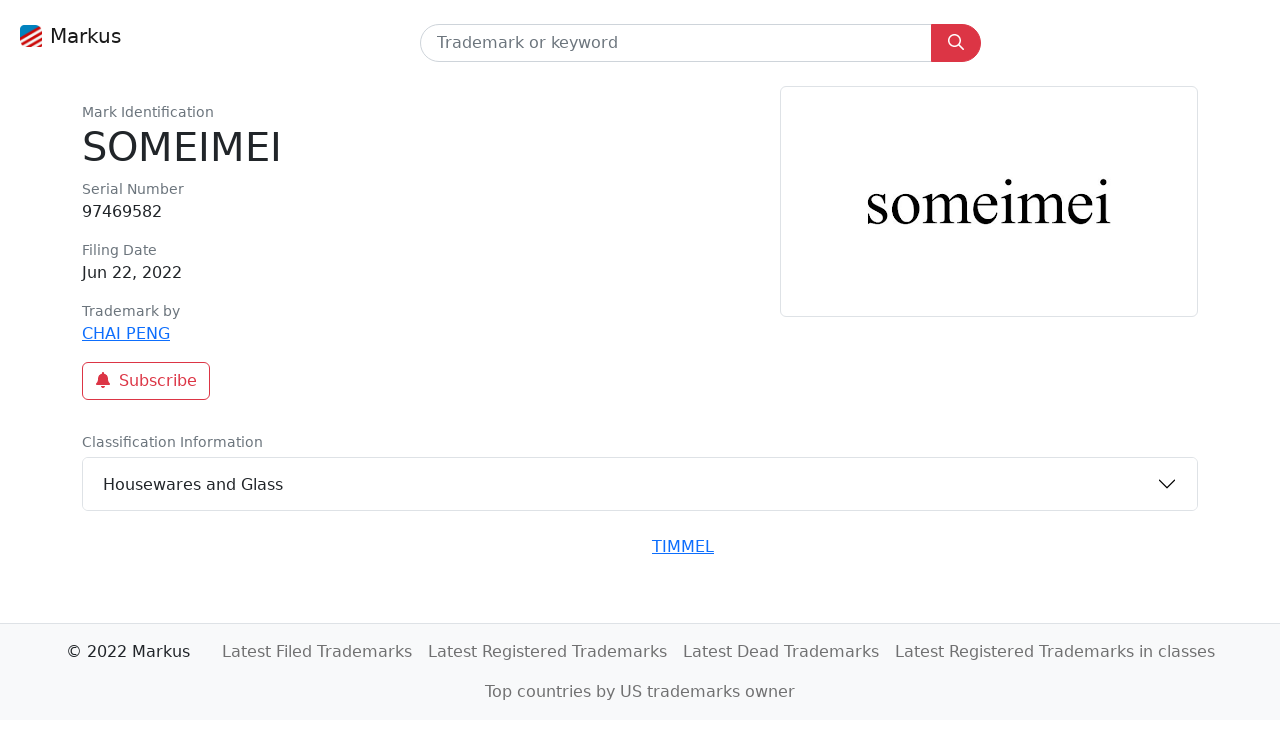

--- FILE ---
content_type: text/html; charset=utf-8
request_url: https://markus.bot/tm/someimei-97469582
body_size: 3571
content:
<!DOCTYPE html>
<html  data-head-attrs=""  lang="en">
  <head>
    <meta charset="UTF-8" />
    <link rel="apple-touch-icon" sizes="180x180" href="/apple-touch-icon.png">
    <link rel="icon" type="image/png" sizes="32x32" href="/favicon-32x32.png">
    <link rel="icon" type="image/png" sizes="16x16" href="/favicon-16x16.png">
    <link rel="manifest" href="/site.webmanifest">
    <link rel="mask-icon" href="/safari-pinned-tab.svg" color="#5bbad5">
    <meta name="msapplication-TileColor" content="#da532c">
    <meta name="theme-color" content="#ffffff">
    <meta name="viewport" content="width=device-width, initial-scale=1.0" />
    <script type="module" crossorigin src="/assets/index.9f079560.js"></script>
    <link rel="stylesheet" href="/assets/index.6a2fea45.css">
  
<title>SOMEIMEI by CHAI PENG, Serial Number: 97469582 | US Trademarks</title><meta hid="og:title" property="og:title" content="SOMEIMEI by CHAI PENG, Serial Number: 97469582 | US Trademarks"><meta hid="twitter:title" name="twitter:title" content="SOMEIMEI by CHAI PENG, Serial Number: 97469582 | US Trademarks"><meta hid="description" name="description" content="SOMEIMEI Number: 97469582 is a trademark by CHAI PENG"><meta hid="og:description" property="og:description" content="SOMEIMEI Number: 97469582 is a trademark by CHAI PENG"><meta hid="twitter:description" name="twitter:description" content="SOMEIMEI Number: 97469582 is a trademark by CHAI PENG"><meta hid="twitter:card" name="twitter:card" content="summary"><meta hid="og:image:alt" property="og:image:alt" content="SOMEIMEI by CHAI PENG, Serial Number: 97469582 | US Trademarks"><meta hid="twitter:image:alt" name="twitter:image:alt" content="SOMEIMEI by CHAI PENG, Serial Number: 97469582 | US Trademarks"><link rel="canonical" href="/tm/someimei-97469582"><meta name="head:count" content="9"><link rel="modulepreload" crossorigin href="/assets/default.238a2c4b.js"><link rel="modulepreload" crossorigin href="/assets/SearchForm.ecc919b5.js"><link rel="stylesheet" href="/assets/SearchForm.19a6b089.css"><link rel="modulepreload" crossorigin href="/assets/FaIcon.04869cf6.js"><link rel="modulepreload" crossorigin href="/assets/_slug.b68817dc.js"><link rel="stylesheet" href="/assets/_slug.6f8d55fd.css"><link rel="modulepreload" crossorigin href="/assets/AppFooter.56efa9ca.js"><link rel="stylesheet" href="/assets/AppFooter.2de38b9f.css">
</head>
  <body  data-head-attrs="" >
    <div id="app" data-server-rendered="true"><!--[--><nav class="navbar navbar-light navbar-expand"><div class="container-fluid d-block px-0"><div class="d-flex px-3 pb-3 pt-2"><a href="/" class="navbar-brand d-flex"><img class="d-block m-1 me-2" src="/assets/favicon.57e44970.ico" alt="Markus" width="22" height="22">Markus</a><form class="mx-auto pt-2" data-v-6c0f8282><div class="input-group" id="search" data-v-6c0f8282><input class="form-control ps-3" type="text" name="queryInput" placeholder="Trademark or keyword" aria-label="Trademark" size="32" value="" autocomplete="off" data-v-6c0f8282><button class="btn btn-danger px-md-3" id="search-by-code" type="submit" aria-label="Submit search" data-v-6c0f8282><svg class="svg-inline--fa fa-magnifying-glass" style="width:16px;height:16px;" aria-hidden="true" focusable="false" data-prefix="far" data-icon="magnifying-glass" role="img" xmlns="http://www.w3.org/2000/svg" viewbox="0 0 512 512" data-v-6c0f8282><path class="" style="" fill="currentColor" d="M504.1 471l-134-134C399.1 301.5 415.1 256.8 415.1 208c0-114.9-93.13-208-208-208S-.0002 93.13-.0002 208S93.12 416 207.1 416c48.79 0 93.55-16.91 129-45.04l134 134C475.7 509.7 481.9 512 488 512s12.28-2.344 16.97-7.031C514.3 495.6 514.3 480.4 504.1 471zM48 208c0-88.22 71.78-160 160-160s160 71.78 160 160s-71.78 160-160 160S48 296.2 48 208z"></path></svg></button></div><section data-v-6c0f8282><div class="dropdown"><!----></div></section></form><!----></div></div></nav><!--[--><!--[--><div class="container"><div class="row"><div class="col-12 col-sm-auto order-0 order-sm-2"><div class="border rounded p-4 p-md-5"><img class="img-square" src="https://tsdr.uspto.gov/img/97469582/large" alt="SOMEIMEI"></div></div><div class="col order-1"><div class="p-2"></div><!--[--><div class="small text-secondary">Mark Identification</div><h1>SOMEIMEI</h1><!--]--><div class="small text-secondary">Serial Number</div><p>97469582</p><!--[--><div class="small text-secondary">Filing Date</div><p>Jun 22, 2022</p><!--]--><!----><!----><div class="small text-secondary">Trademark by</div><!--[--><p><a href="/owner/CHAI+PENG" class="">CHAI PENG</a></p><p><!----></p><!--]--><!----><p><button class="btn switch-icon btn-outline-danger" disabled><span class="status-icon"><svg class="svg-inline--fa fa-circle-notch fa-spin" style="width:16px;height:16px;" aria-hidden="true" focusable="false" data-prefix="fas" data-icon="circle-notch" role="img" xmlns="http://www.w3.org/2000/svg" viewbox="0 0 512 512"><path class="" style="" fill="currentColor" d="M222.7 32.15C227.7 49.08 218.1 66.9 201.1 71.94C121.8 95.55 64 169.1 64 255.1C64 362 149.1 447.1 256 447.1C362 447.1 448 362 448 255.1C448 169.1 390.2 95.55 310.9 71.94C293.9 66.9 284.3 49.08 289.3 32.15C294.4 15.21 312.2 5.562 329.1 10.6C434.9 42.07 512 139.1 512 255.1C512 397.4 397.4 511.1 256 511.1C114.6 511.1 0 397.4 0 255.1C0 139.1 77.15 42.07 182.9 10.6C199.8 5.562 217.6 15.21 222.7 32.15V32.15z"></path></svg><svg class="svg-inline--fa fa-bell fa-fw" style="width:16px;height:16px;" aria-hidden="true" focusable="false" data-prefix="fas" data-icon="bell" role="img" xmlns="http://www.w3.org/2000/svg" viewbox="0 0 448 512"><path class="" style="" fill="currentColor" d="M256 32V51.2C329 66.03 384 130.6 384 208V226.8C384 273.9 401.3 319.2 432.5 354.4L439.9 362.7C448.3 372.2 450.4 385.6 445.2 397.1C440 408.6 428.6 416 416 416H32C19.4 416 7.971 408.6 2.809 397.1C-2.353 385.6-.2883 372.2 8.084 362.7L15.5 354.4C46.74 319.2 64 273.9 64 226.8V208C64 130.6 118.1 66.03 192 51.2V32C192 14.33 206.3 0 224 0C241.7 0 256 14.33 256 32H256zM224 512C207 512 190.7 505.3 178.7 493.3C166.7 481.3 160 464.1 160 448H288C288 464.1 281.3 481.3 269.3 493.3C257.3 505.3 240.1 512 224 512z"></path></svg></span><span class="ms-2">Subscribe</span></button></p></div></div><div class="row"><div class="col"><div class="p-2"></div><div class="small text-secondary pb-1">Classification Information</div><div class="accordion" id="classification"><!--[--><div class="accordion-item"><h2 class="accordion-header"><button class="accordion-button collapsed" type="button" data-bs-toggle="collapse" id="heading0" data-bs-target="#collapse0" aria-expanded="false" aria-controls="collapse0">Housewares and Glass</button></h2><div class="accordion-collapse collapse" id="collapse0" aria-labelledby="heading0" data-bs-parent="#classification"><div class="accordion-body"><p>Potholders; Saucers; Abrasive sponges for scrubbing the skin; Animal grooming gloves; Automatic pet feeding bowls; Bird feeding tables; Boxes for dispensing paper towels for household use; Candle warmers; Feeding troughs; Fitted vanity cases; Kitchen containers; Kitchen mitts; Lint removers, electric or non-electric; Pepper mills, hand-operated; Pet feeding and drinking bowls; Soap boxes; Sponges for household purposes; Thermal insulated bags for food or beverages; Wastepaper baskets</p><a href="#"></a><a href="/class/housewares+and+glass" class="">Housewares and Glass</a></div></div></div><!--]--></div></div></div><div class="row p-4"><!--[--><div class="col"><a href="/tm/60000001" class=""></a></div><div class="col"><a href="/tm/timmel-97469583" class="">TIMMEL</a></div><!--]--></div><div class="p-5"></div><div class="collapsing"></div></div><!--]--><!--]--><div class="p-5"></div><footer class="footer"><nav class="navbar navbar-light navbar-expand bg-light border-top fixed-bottom"><div class="container-fluid d-block px-0"><ul class="navbar-nav ms-auto px-2 flex-md-wrap justify-content-md-center"><li class="nav-item text-nowrap p-2 me-3">© 2022 Markus</li><!--[--><li class="nav-item text-nowrap"><a href="/latest-filed" class="nav-link px-1 mx-1">Latest Filed Trademarks</a></li><li class="nav-item text-nowrap"><a href="/latest-registered" class="nav-link px-1 mx-1">Latest Registered Trademarks</a></li><li class="nav-item text-nowrap"><a href="/latest-dead" class="nav-link px-1 mx-1">Latest Dead Trademarks</a></li><li class="nav-item text-nowrap"><a href="/class" class="nav-link px-1 mx-1">Latest Registered Trademarks in classes</a></li><li class="nav-item text-nowrap"><a href="/countries" class="nav-link px-1 mx-1">Top countries by US trademarks owner</a></li><!--]--></ul></div></nav></footer><!--]--></div>

  <script>window.__INITIAL_STATE__='{"title":"SOMEIMEI by CHAI PENG, Serial Number: 97469582 | US Trademarks","meta":[{"hid":"og:title","property":"og:title","content":"SOMEIMEI by CHAI PENG, Serial Number: 97469582 | US Trademarks"},{"hid":"twitter:title","name":"twitter:title","content":"SOMEIMEI by CHAI PENG, Serial Number: 97469582 | US Trademarks"},{"hid":"description","name":"description","content":"SOMEIMEI Number: 97469582 is a trademark by CHAI PENG"},{"hid":"og:description","property":"og:description","content":"SOMEIMEI Number: 97469582 is a trademark by CHAI PENG"},{"hid":"twitter:description","name":"twitter:description","content":"SOMEIMEI Number: 97469582 is a trademark by CHAI PENG"},{"hid":"twitter:card","name":"twitter:card","content":"summary"},{"hid":"og:image:alt","property":"og:image:alt","content":"SOMEIMEI by CHAI PENG, Serial Number: 97469582 | US Trademarks"},{"hid":"twitter:image:alt","name":"twitter:image:alt","content":"SOMEIMEI by CHAI PENG, Serial Number: 97469582 | US Trademarks"}],"links":[{"rel":"canonical","href":"\u002Ftm\u002Fsomeimei-97469582"}],"pageData":{"trademark":{"image":"https:\u002F\u002Ftsdr.uspto.gov\u002Fimg\u002F97469582\u002Flarge","markIdentification":"SOMEIMEI","filingDate":"2022-06-22","owners":[{"legalEntityTypeCode":"01","legalEntityTypeTitle":"Individual","ownerTypeCode":"20","ownerTypeCodeTitle":"Owner at Publication","ownerName":"CHAI, PENG","ownerNameNormalized":"CHAI PENG","address1":"901, Block A, Bldg. 2, Phase 2, Hepingli","address2":"Garden,Dalang Heping West Road, Longhua,","city":"Shenzhen, Guangdong","country":"CN","postcode":"518110","currentOwner":true},{"legalEntityTypeCode":"01","legalEntityTypeTitle":"Individual","ownerTypeCode":"10","ownerTypeCodeTitle":"Original Applicant","ownerName":"CHAI, PENG","ownerNameNormalized":"CHAI PENG","address1":"901, Block A, Bldg. 2, Phase 2, Hepingli","address2":"Garden,Dalang Heping West Road, Longhua,","city":"Shenzhen, Guangdong","country":"CN","postcode":"518110"}],"status":"pending","classes":[{"primaryCode":"021","codeDescription":"Housewares and Glass","typeCode":"GS0211","text":"Potholders; Saucers; Abrasive sponges for scrubbing the skin; Animal grooming gloves; Automatic pet feeding bowls; Bird feeding tables; Boxes for dispensing paper towels for household use; Candle warmers; Feeding troughs; Fitted vanity cases; Kitchen containers; Kitchen mitts; Lint removers, electric or non-electric; Pepper mills, hand-operated; Pet feeding and drinking bowls; Soap boxes; Sponges for household purposes; Thermal insulated bags for food or beverages; Wastepaper baskets"}],"serialNumber":"97469582","markDrawingType":"4000"},"neighbours":[{"serialNumber":"60000001"},{"markIdentification":"TIMMEL","serialNumber":"97469583"}],"status":404}}'</script>
    
  </body>
</html>


--- FILE ---
content_type: text/css; charset=UTF-8
request_url: https://markus.bot/assets/SearchForm.19a6b089.css
body_size: 222
content:
#search input[data-v-6c0f8282]{border-radius:50rem 0 0 50rem}#search button[data-v-6c0f8282]{border-radius:0 50rem 50rem 0}@media (min-width: 576px){#search input[data-v-6c0f8282]{width:16rem}}@media (min-width: 768px){#search input[data-v-6c0f8282]{width:24rem}}@media (min-width: 992px){#search input[data-v-6c0f8282]{width:32rem}}


--- FILE ---
content_type: text/css; charset=UTF-8
request_url: https://markus.bot/assets/_slug.6f8d55fd.css
body_size: 355
content:
.switch-icon .status-icon{position:relative}.switch-icon .status-icon svg{transition:.25s ease-out;transition-property:transform,opacity}.switch-icon .status-icon svg:first-child{position:absolute;opacity:0;animation-duration:1s;margin:.25rem 0}.switch-icon .status-icon svg:first-child+svg{opacity:1;transform:scale(1)}.switch-icon:disabled .status-icon svg:first-child{opacity:1}.switch-icon:disabled .status-icon svg:first-child+svg{opacity:0;transform:scale(.5)}


--- FILE ---
content_type: text/css; charset=UTF-8
request_url: https://markus.bot/assets/AppFooter.2de38b9f.css
body_size: 94
content:
.navbar ul{position:relative;overflow-y:hidden}.navbar-nav{overflow-x:auto;-ms-overflow-style:none;scrollbar-width:none}.navbar-nav::-webkit-scrollbar{display:none}.navbar-nav .nav-item{white-space:nowrap}


--- FILE ---
content_type: application/javascript; charset=UTF-8
request_url: https://markus.bot/assets/SearchForm.ecc919b5.js
body_size: 1586
content:
import{_ as v}from"./FaIcon.04869cf6.js";import{r as S,o as r,c as g,a,b as w,w as f,F as q,f as T,g as m,t as k,h as y,i as x,T as I,_ as p,j as L,v as b,s as E}from"./index.9f079560.js";const N={class:"dropdown"},G={key:0,class:"dropdown-menu w-100 overflow-auto fade",style:{"max-height":"11rem"}},A={class:"text-truncate"};function B(e,s,l,u,o,t){const c=S("router-link");return r(),g("section",null,[a("div",N,[w(I,{onEnter:t.startTransition,onAfterEnter:t.endTransition,onBeforeLeave:t.endTransition,onAfterLeave:t.startTransition},{default:f(()=>[t.isDropdownShown?(r(),g("div",G,[(r(!0),g(q,null,T(l.items,i=>(r(),m(c,{class:"dropdown-item text-decoration-none",onClick:y(n=>e.$emit("select",i),["prevent"]),to:{name:"tm-search",query:{q:i,status:this.$route.query.status}}},{default:f(()=>[a("div",A,k(i),1)]),_:2},1032,["onClick","to"]))),256))])):x("",!0)]),_:1},8,["onEnter","onAfterEnter","onBeforeLeave","onAfterLeave"])])])}const O={props:{show:Boolean,items:{type:Array,required:!0}},emits:["select"],computed:{isDropdownShown(){var e;return this.show&&((e=this.items)==null?void 0:e.length)}},methods:{startTransition(e){e.classList.toggle("d-block")},endTransition(e){e.classList.toggle("show")}}};var F=p(O,[["render",B]]);const d={SUGGESTIONS:"us-tm-suggestions"};var h={add:U,getAll:C};function U(e){try{const s=window.localStorage.getItem(d.SUGGESTIONS),u=_(s).filter(o=>o!==e);u.unshift(e),window.localStorage.setItem(d.SUGGESTIONS,JSON.stringify(u.slice(0,10)))}catch(s){console.error(s)}}function C(){try{const e=window.localStorage.getItem(d.SUGGESTIONS);return _(e)}catch(e){return window.localStorage.setItem(d.SUGGESTIONS,JSON.stringify([])),console.error(e),[]}}function _(e){return JSON.parse(e||"[]")}const D={class:"input-group",id:"search"},Q={class:"btn btn-danger px-md-3",id:"search-by-code",type:"submit","aria-label":"Submit search"};function V(e,s,l,u,o,t){const c=S("fa-icon"),i=S("search-suggestions");return r(),g("form",{class:"mx-auto",onSubmit:s[3]||(s[3]=y(n=>t.searchQuery(o.query),["prevent"]))},[a("div",D,[L(a("input",{class:"form-control ps-3",type:"text",name:"queryInput",placeholder:"Trademark or keyword","aria-label":"Trademark",size:"32","onUpdate:modelValue":s[0]||(s[0]=n=>o.query=n),onFocus:s[1]||(s[1]=(...n)=>t.showSuggestions&&t.showSuggestions(...n)),onBlur:s[2]||(s[2]=(...n)=>t.hideSuggestions&&t.hideSuggestions(...n)),autocomplete:"off"},null,544),[[b,o.query,void 0,{trim:!0}]]),a("button",Q,[o.isLoading?(r(),m(c,{key:0,class:"fa-spin",icon:["fas","circle-notch"]})):(r(),m(c,{key:1,icon:["far","search"],style:{width:"16px",height:"16px"}}))])]),w(i,{items:o.suggestions,show:o.isSuggestionsShown,onSelect:t.updateQuery},null,8,["items","show","onSelect"])],32)}const J={components:{FaIcon:v,SearchSuggestions:F},data(){return{query:this.$route.query.q||"",suggestions:[],isSuggestionsShown:!1,isLoading:!1}},watch:{$route(e){!e.query.page&&e.query.q&&E("Search",e.query.q),e.query.owner&&(this.query="")}},mounted(){this.suggestions=h.getAll(),this.isLoading=!1},methods:{async searchQuery(e){e.length!==0&&(this.addSuggestion(e),this.hideSuggestions(),await this.doSearch())},async doSearch(){this.isLoading=!0,await this.$router.push({name:"tm-search",query:{q:this.query,status:this.$route.query.status}}),this.isLoading=!1},async updateQuery(e){this.query=e,this.addSuggestion(e),await this.doSearch()},addSuggestion(e){h.add(e),this.suggestions=h.getAll()},hideSuggestions(){this.isSuggestionsShown=!1},showSuggestions(){this.isSuggestionsShown=!0}}};var j=p(J,[["render",V],["__scopeId","data-v-6c0f8282"]]);export{j as S};


--- FILE ---
content_type: application/javascript; charset=UTF-8
request_url: https://markus.bot/assets/date.e1b58d0c.js
body_size: 161
content:
function r(e){return new Intl.DateTimeFormat("en-US",{month:"short",day:"numeric",year:"numeric"}).format(new Date(e))}function n(e){return["January","February","March","April","May","June","July","August","September","October","November","December"][e]}export{n as g,r as h};


--- FILE ---
content_type: application/javascript; charset=UTF-8
request_url: https://markus.bot/assets/url.ddb69007.js
body_size: 126
content:
function t(e){return e==null?void 0:e.replace(/\s/g,"+")}function o(e){const r=e==null?void 0:e.replace(/\+/g," ");try{return e?decodeURIComponent(r):null}catch{return r}}function a(e){return e.replace(/\/$/,"")}export{o as d,t as e,a as r};


--- FILE ---
content_type: application/javascript; charset=UTF-8
request_url: https://markus.bot/assets/nodered.api.ab606f2e.js
body_size: 7777
content:
var Q={exports:{}},Ee=function(e,t){return function(){for(var n=new Array(arguments.length),s=0;s<n.length;s++)n[s]=arguments[s];return e.apply(t,n)}},Ue=Ee,Y=Object.prototype.toString,G=function(r){return function(e){var t=Y.call(e);return r[t]||(r[t]=t.slice(8,-1).toLowerCase())}}(Object.create(null));function g(r){return r=r.toLowerCase(),function(t){return G(t)===r}}function Z(r){return Array.isArray(r)}function L(r){return typeof r=="undefined"}function Be(r){return r!==null&&!L(r)&&r.constructor!==null&&!L(r.constructor)&&typeof r.constructor.isBuffer=="function"&&r.constructor.isBuffer(r)}var ye=g("ArrayBuffer");function Le(r){var e;return typeof ArrayBuffer!="undefined"&&ArrayBuffer.isView?e=ArrayBuffer.isView(r):e=r&&r.buffer&&ye(r.buffer),e}function Fe(r){return typeof r=="string"}function Ie(r){return typeof r=="number"}function we(r){return r!==null&&typeof r=="object"}function U(r){if(G(r)!=="object")return!1;var e=Object.getPrototypeOf(r);return e===null||e===Object.prototype}var je=g("Date"),qe=g("File"),Me=g("Blob"),He=g("FileList");function ee(r){return Y.call(r)==="[object Function]"}function Je(r){return we(r)&&ee(r.pipe)}function Ve(r){var e="[object FormData]";return r&&(typeof FormData=="function"&&r instanceof FormData||Y.call(r)===e||ee(r.toString)&&r.toString()===e)}var We=g("URLSearchParams");function ze(r){return r.trim?r.trim():r.replace(/^\s+|\s+$/g,"")}function Xe(){return typeof navigator!="undefined"&&(navigator.product==="ReactNative"||navigator.product==="NativeScript"||navigator.product==="NS")?!1:typeof window!="undefined"&&typeof document!="undefined"}function re(r,e){if(!(r===null||typeof r=="undefined"))if(typeof r!="object"&&(r=[r]),Z(r))for(var t=0,a=r.length;t<a;t++)e.call(null,r[t],t,r);else for(var n in r)Object.prototype.hasOwnProperty.call(r,n)&&e.call(null,r[n],n,r)}function X(){var r={};function e(n,s){U(r[s])&&U(n)?r[s]=X(r[s],n):U(n)?r[s]=X({},n):Z(n)?r[s]=n.slice():r[s]=n}for(var t=0,a=arguments.length;t<a;t++)re(arguments[t],e);return r}function Ke(r,e,t){return re(e,function(n,s){t&&typeof n=="function"?r[s]=Ue(n,t):r[s]=n}),r}function Qe(r){return r.charCodeAt(0)===65279&&(r=r.slice(1)),r}function Ye(r,e,t,a){r.prototype=Object.create(e.prototype,a),r.prototype.constructor=r,t&&Object.assign(r.prototype,t)}function Ge(r,e,t){var a,n,s,i={};e=e||{};do{for(a=Object.getOwnPropertyNames(r),n=a.length;n-- >0;)s=a[n],i[s]||(e[s]=r[s],i[s]=!0);r=Object.getPrototypeOf(r)}while(r&&(!t||t(r,e))&&r!==Object.prototype);return e}function Ze(r,e,t){r=String(r),(t===void 0||t>r.length)&&(t=r.length),t-=e.length;var a=r.indexOf(e,t);return a!==-1&&a===t}function er(r){if(!r)return null;var e=r.length;if(L(e))return null;for(var t=new Array(e);e-- >0;)t[e]=r[e];return t}var rr=function(r){return function(e){return r&&e instanceof r}}(typeof Uint8Array!="undefined"&&Object.getPrototypeOf(Uint8Array)),h={isArray:Z,isArrayBuffer:ye,isBuffer:Be,isFormData:Ve,isArrayBufferView:Le,isString:Fe,isNumber:Ie,isObject:we,isPlainObject:U,isUndefined:L,isDate:je,isFile:qe,isBlob:Me,isFunction:ee,isStream:Je,isURLSearchParams:We,isStandardBrowserEnv:Xe,forEach:re,merge:X,extend:Ke,trim:ze,stripBOM:Qe,inherits:Ye,toFlatObject:Ge,kindOf:G,kindOfTest:g,endsWith:Ze,toArray:er,isTypedArray:rr,isFileList:He},S=h;function ie(r){return encodeURIComponent(r).replace(/%3A/gi,":").replace(/%24/g,"$").replace(/%2C/gi,",").replace(/%20/g,"+").replace(/%5B/gi,"[").replace(/%5D/gi,"]")}var be=function(e,t,a){if(!t)return e;var n;if(a)n=a(t);else if(S.isURLSearchParams(t))n=t.toString();else{var s=[];S.forEach(t,function(f,d){f===null||typeof f=="undefined"||(S.isArray(f)?d=d+"[]":f=[f],S.forEach(f,function(l){S.isDate(l)?l=l.toISOString():S.isObject(l)&&(l=JSON.stringify(l)),s.push(ie(d)+"="+ie(l))}))}),n=s.join("&")}if(n){var i=e.indexOf("#");i!==-1&&(e=e.slice(0,i)),e+=(e.indexOf("?")===-1?"?":"&")+n}return e},tr=h;function F(){this.handlers=[]}F.prototype.use=function(e,t,a){return this.handlers.push({fulfilled:e,rejected:t,synchronous:a?a.synchronous:!1,runWhen:a?a.runWhen:null}),this.handlers.length-1};F.prototype.eject=function(e){this.handlers[e]&&(this.handlers[e]=null)};F.prototype.forEach=function(e){tr.forEach(this.handlers,function(a){a!==null&&e(a)})};var nr=F,ar=h,sr=function(e,t){ar.forEach(e,function(n,s){s!==t&&s.toUpperCase()===t.toUpperCase()&&(e[t]=n,delete e[s])})},Re=h;function x(r,e,t,a,n){Error.call(this),this.message=r,this.name="AxiosError",e&&(this.code=e),t&&(this.config=t),a&&(this.request=a),n&&(this.response=n)}Re.inherits(x,Error,{toJSON:function(){return{message:this.message,name:this.name,description:this.description,number:this.number,fileName:this.fileName,lineNumber:this.lineNumber,columnNumber:this.columnNumber,stack:this.stack,config:this.config,code:this.code,status:this.response&&this.response.status?this.response.status:null}}});var Oe=x.prototype,Ae={};["ERR_BAD_OPTION_VALUE","ERR_BAD_OPTION","ECONNABORTED","ETIMEDOUT","ERR_NETWORK","ERR_FR_TOO_MANY_REDIRECTS","ERR_DEPRECATED","ERR_BAD_RESPONSE","ERR_BAD_REQUEST","ERR_CANCELED"].forEach(function(r){Ae[r]={value:r}});Object.defineProperties(x,Ae);Object.defineProperty(Oe,"isAxiosError",{value:!0});x.from=function(r,e,t,a,n,s){var i=Object.create(Oe);return Re.toFlatObject(r,i,function(f){return f!==Error.prototype}),x.call(i,r.message,e,t,a,n),i.name=r.name,s&&Object.assign(i,s),i};var P=x,ge={silentJSONParsing:!0,forcedJSONParsing:!0,clarifyTimeoutError:!1},w=h;function ir(r,e){e=e||new FormData;var t=[];function a(s){return s===null?"":w.isDate(s)?s.toISOString():w.isArrayBuffer(s)||w.isTypedArray(s)?typeof Blob=="function"?new Blob([s]):Buffer.from(s):s}function n(s,i){if(w.isPlainObject(s)||w.isArray(s)){if(t.indexOf(s)!==-1)throw Error("Circular reference detected in "+i);t.push(s),w.forEach(s,function(f,d){if(!w.isUndefined(f)){var o=i?i+"."+d:d,l;if(f&&!i&&typeof f=="object"){if(w.endsWith(d,"{}"))f=JSON.stringify(f);else if(w.endsWith(d,"[]")&&(l=w.toArray(f))){l.forEach(function(v){!w.isUndefined(v)&&e.append(o,a(v))});return}}n(f,o)}}),t.pop()}else e.append(i,a(s))}return n(r),e}var Ce=ir,J=P,or=function(e,t,a){var n=a.config.validateStatus;!a.status||!n||n(a.status)?e(a):t(new J("Request failed with status code "+a.status,[J.ERR_BAD_REQUEST,J.ERR_BAD_RESPONSE][Math.floor(a.status/100)-4],a.config,a.request,a))},k=h,ur=k.isStandardBrowserEnv()?function(){return{write:function(t,a,n,s,i,u){var f=[];f.push(t+"="+encodeURIComponent(a)),k.isNumber(n)&&f.push("expires="+new Date(n).toGMTString()),k.isString(s)&&f.push("path="+s),k.isString(i)&&f.push("domain="+i),u===!0&&f.push("secure"),document.cookie=f.join("; ")},read:function(t){var a=document.cookie.match(new RegExp("(^|;\\s*)("+t+")=([^;]*)"));return a?decodeURIComponent(a[3]):null},remove:function(t){this.write(t,"",Date.now()-864e5)}}}():function(){return{write:function(){},read:function(){return null},remove:function(){}}}(),fr=function(e){return/^([a-z][a-z\d+\-.]*:)?\/\//i.test(e)},lr=function(e,t){return t?e.replace(/\/+$/,"")+"/"+t.replace(/^\/+/,""):e},cr=fr,dr=lr,Se=function(e,t){return e&&!cr(t)?dr(e,t):t},V=h,hr=["age","authorization","content-length","content-type","etag","expires","from","host","if-modified-since","if-unmodified-since","last-modified","location","max-forwards","proxy-authorization","referer","retry-after","user-agent"],pr=function(e){var t={},a,n,s;return e&&V.forEach(e.split(`
`),function(u){if(s=u.indexOf(":"),a=V.trim(u.substr(0,s)).toLowerCase(),n=V.trim(u.substr(s+1)),a){if(t[a]&&hr.indexOf(a)>=0)return;a==="set-cookie"?t[a]=(t[a]?t[a]:[]).concat([n]):t[a]=t[a]?t[a]+", "+n:n}}),t},oe=h,mr=oe.isStandardBrowserEnv()?function(){var e=/(msie|trident)/i.test(navigator.userAgent),t=document.createElement("a"),a;function n(s){var i=s;return e&&(t.setAttribute("href",i),i=t.href),t.setAttribute("href",i),{href:t.href,protocol:t.protocol?t.protocol.replace(/:$/,""):"",host:t.host,search:t.search?t.search.replace(/^\?/,""):"",hash:t.hash?t.hash.replace(/^#/,""):"",hostname:t.hostname,port:t.port,pathname:t.pathname.charAt(0)==="/"?t.pathname:"/"+t.pathname}}return a=n(window.location.href),function(i){var u=oe.isString(i)?n(i):i;return u.protocol===a.protocol&&u.host===a.host}}():function(){return function(){return!0}}(),K=P,vr=h;function Te(r){K.call(this,r==null?"canceled":r,K.ERR_CANCELED),this.name="CanceledError"}vr.inherits(Te,K,{__CANCEL__:!0});var I=Te,Er=function(e){var t=/^([-+\w]{1,25})(:?\/\/|:)/.exec(e);return t&&t[1]||""},_=h,yr=or,wr=ur,br=be,Rr=Se,Or=pr,Ar=mr,gr=ge,b=P,Cr=I,Sr=Er,ue=function(e){return new Promise(function(a,n){var s=e.data,i=e.headers,u=e.responseType,f;function d(){e.cancelToken&&e.cancelToken.unsubscribe(f),e.signal&&e.signal.removeEventListener("abort",f)}_.isFormData(s)&&_.isStandardBrowserEnv()&&delete i["Content-Type"];var o=new XMLHttpRequest;if(e.auth){var l=e.auth.username||"",v=e.auth.password?unescape(encodeURIComponent(e.auth.password)):"";i.Authorization="Basic "+btoa(l+":"+v)}var p=Rr(e.baseURL,e.url);o.open(e.method.toUpperCase(),br(p,e.params,e.paramsSerializer),!0),o.timeout=e.timeout;function ae(){if(!!o){var y="getAllResponseHeaders"in o?Or(o.getAllResponseHeaders()):null,C=!u||u==="text"||u==="json"?o.responseText:o.response,A={data:C,status:o.status,statusText:o.statusText,headers:y,config:e,request:o};yr(function(H){a(H),d()},function(H){n(H),d()},A),o=null}}if("onloadend"in o?o.onloadend=ae:o.onreadystatechange=function(){!o||o.readyState!==4||o.status===0&&!(o.responseURL&&o.responseURL.indexOf("file:")===0)||setTimeout(ae)},o.onabort=function(){!o||(n(new b("Request aborted",b.ECONNABORTED,e,o)),o=null)},o.onerror=function(){n(new b("Network Error",b.ERR_NETWORK,e,o,o)),o=null},o.ontimeout=function(){var C=e.timeout?"timeout of "+e.timeout+"ms exceeded":"timeout exceeded",A=e.transitional||gr;e.timeoutErrorMessage&&(C=e.timeoutErrorMessage),n(new b(C,A.clarifyTimeoutError?b.ETIMEDOUT:b.ECONNABORTED,e,o)),o=null},_.isStandardBrowserEnv()){var se=(e.withCredentials||Ar(p))&&e.xsrfCookieName?wr.read(e.xsrfCookieName):void 0;se&&(i[e.xsrfHeaderName]=se)}"setRequestHeader"in o&&_.forEach(i,function(C,A){typeof s=="undefined"&&A.toLowerCase()==="content-type"?delete i[A]:o.setRequestHeader(A,C)}),_.isUndefined(e.withCredentials)||(o.withCredentials=!!e.withCredentials),u&&u!=="json"&&(o.responseType=e.responseType),typeof e.onDownloadProgress=="function"&&o.addEventListener("progress",e.onDownloadProgress),typeof e.onUploadProgress=="function"&&o.upload&&o.upload.addEventListener("progress",e.onUploadProgress),(e.cancelToken||e.signal)&&(f=function(y){!o||(n(!y||y&&y.type?new Cr:y),o.abort(),o=null)},e.cancelToken&&e.cancelToken.subscribe(f),e.signal&&(e.signal.aborted?f():e.signal.addEventListener("abort",f))),s||(s=null);var M=Sr(p);if(M&&["http","https","file"].indexOf(M)===-1){n(new b("Unsupported protocol "+M+":",b.ERR_BAD_REQUEST,e));return}o.send(s)})},Tr=null,c=h,fe=sr,le=P,xr=ge,Nr=Ce,Dr={"Content-Type":"application/x-www-form-urlencoded"};function ce(r,e){!c.isUndefined(r)&&c.isUndefined(r["Content-Type"])&&(r["Content-Type"]=e)}function Pr(){var r;return(typeof XMLHttpRequest!="undefined"||typeof process!="undefined"&&Object.prototype.toString.call(process)==="[object process]")&&(r=ue),r}function _r(r,e,t){if(c.isString(r))try{return(e||JSON.parse)(r),c.trim(r)}catch(a){if(a.name!=="SyntaxError")throw a}return(t||JSON.stringify)(r)}var j={transitional:xr,adapter:Pr(),transformRequest:[function(e,t){if(fe(t,"Accept"),fe(t,"Content-Type"),c.isFormData(e)||c.isArrayBuffer(e)||c.isBuffer(e)||c.isStream(e)||c.isFile(e)||c.isBlob(e))return e;if(c.isArrayBufferView(e))return e.buffer;if(c.isURLSearchParams(e))return ce(t,"application/x-www-form-urlencoded;charset=utf-8"),e.toString();var a=c.isObject(e),n=t&&t["Content-Type"],s;if((s=c.isFileList(e))||a&&n==="multipart/form-data"){var i=this.env&&this.env.FormData;return Nr(s?{"files[]":e}:e,i&&new i)}else if(a||n==="application/json")return ce(t,"application/json"),_r(e);return e}],transformResponse:[function(e){var t=this.transitional||j.transitional,a=t&&t.silentJSONParsing,n=t&&t.forcedJSONParsing,s=!a&&this.responseType==="json";if(s||n&&c.isString(e)&&e.length)try{return JSON.parse(e)}catch(i){if(s)throw i.name==="SyntaxError"?le.from(i,le.ERR_BAD_RESPONSE,this,null,this.response):i}return e}],timeout:0,xsrfCookieName:"XSRF-TOKEN",xsrfHeaderName:"X-XSRF-TOKEN",maxContentLength:-1,maxBodyLength:-1,env:{FormData:Tr},validateStatus:function(e){return e>=200&&e<300},headers:{common:{Accept:"application/json, text/plain, */*"}}};c.forEach(["delete","get","head"],function(e){j.headers[e]={}});c.forEach(["post","put","patch"],function(e){j.headers[e]=c.merge(Dr)});var te=j,$r=h,kr=te,Ur=function(e,t,a){var n=this||kr;return $r.forEach(a,function(i){e=i.call(n,e,t)}),e},xe=function(e){return!!(e&&e.__CANCEL__)},de=h,W=Ur,Br=xe,Lr=te,Fr=I;function z(r){if(r.cancelToken&&r.cancelToken.throwIfRequested(),r.signal&&r.signal.aborted)throw new Fr}var Ir=function(e){z(e),e.headers=e.headers||{},e.data=W.call(e,e.data,e.headers,e.transformRequest),e.headers=de.merge(e.headers.common||{},e.headers[e.method]||{},e.headers),de.forEach(["delete","get","head","post","put","patch","common"],function(n){delete e.headers[n]});var t=e.adapter||Lr.adapter;return t(e).then(function(n){return z(e),n.data=W.call(e,n.data,n.headers,e.transformResponse),n},function(n){return Br(n)||(z(e),n&&n.response&&(n.response.data=W.call(e,n.response.data,n.response.headers,e.transformResponse))),Promise.reject(n)})},E=h,Ne=function(e,t){t=t||{};var a={};function n(o,l){return E.isPlainObject(o)&&E.isPlainObject(l)?E.merge(o,l):E.isPlainObject(l)?E.merge({},l):E.isArray(l)?l.slice():l}function s(o){if(E.isUndefined(t[o])){if(!E.isUndefined(e[o]))return n(void 0,e[o])}else return n(e[o],t[o])}function i(o){if(!E.isUndefined(t[o]))return n(void 0,t[o])}function u(o){if(E.isUndefined(t[o])){if(!E.isUndefined(e[o]))return n(void 0,e[o])}else return n(void 0,t[o])}function f(o){if(o in t)return n(e[o],t[o]);if(o in e)return n(void 0,e[o])}var d={url:i,method:i,data:i,baseURL:u,transformRequest:u,transformResponse:u,paramsSerializer:u,timeout:u,timeoutMessage:u,withCredentials:u,adapter:u,responseType:u,xsrfCookieName:u,xsrfHeaderName:u,onUploadProgress:u,onDownloadProgress:u,decompress:u,maxContentLength:u,maxBodyLength:u,beforeRedirect:u,transport:u,httpAgent:u,httpsAgent:u,cancelToken:u,socketPath:u,responseEncoding:u,validateStatus:f};return E.forEach(Object.keys(e).concat(Object.keys(t)),function(l){var v=d[l]||s,p=v(l);E.isUndefined(p)&&v!==f||(a[l]=p)}),a},De={version:"0.27.2"},jr=De.version,R=P,ne={};["object","boolean","number","function","string","symbol"].forEach(function(r,e){ne[r]=function(a){return typeof a===r||"a"+(e<1?"n ":" ")+r}});var he={};ne.transitional=function(e,t,a){function n(s,i){return"[Axios v"+jr+"] Transitional option '"+s+"'"+i+(a?". "+a:"")}return function(s,i,u){if(e===!1)throw new R(n(i," has been removed"+(t?" in "+t:"")),R.ERR_DEPRECATED);return t&&!he[i]&&(he[i]=!0,console.warn(n(i," has been deprecated since v"+t+" and will be removed in the near future"))),e?e(s,i,u):!0}};function qr(r,e,t){if(typeof r!="object")throw new R("options must be an object",R.ERR_BAD_OPTION_VALUE);for(var a=Object.keys(r),n=a.length;n-- >0;){var s=a[n],i=e[s];if(i){var u=r[s],f=u===void 0||i(u,s,r);if(f!==!0)throw new R("option "+s+" must be "+f,R.ERR_BAD_OPTION_VALUE);continue}if(t!==!0)throw new R("Unknown option "+s,R.ERR_BAD_OPTION)}}var Mr={assertOptions:qr,validators:ne},Pe=h,Hr=be,pe=nr,me=Ir,q=Ne,Jr=Se,_e=Mr,T=_e.validators;function N(r){this.defaults=r,this.interceptors={request:new pe,response:new pe}}N.prototype.request=function(e,t){typeof e=="string"?(t=t||{},t.url=e):t=e||{},t=q(this.defaults,t),t.method?t.method=t.method.toLowerCase():this.defaults.method?t.method=this.defaults.method.toLowerCase():t.method="get";var a=t.transitional;a!==void 0&&_e.assertOptions(a,{silentJSONParsing:T.transitional(T.boolean),forcedJSONParsing:T.transitional(T.boolean),clarifyTimeoutError:T.transitional(T.boolean)},!1);var n=[],s=!0;this.interceptors.request.forEach(function(p){typeof p.runWhen=="function"&&p.runWhen(t)===!1||(s=s&&p.synchronous,n.unshift(p.fulfilled,p.rejected))});var i=[];this.interceptors.response.forEach(function(p){i.push(p.fulfilled,p.rejected)});var u;if(!s){var f=[me,void 0];for(Array.prototype.unshift.apply(f,n),f=f.concat(i),u=Promise.resolve(t);f.length;)u=u.then(f.shift(),f.shift());return u}for(var d=t;n.length;){var o=n.shift(),l=n.shift();try{d=o(d)}catch(v){l(v);break}}try{u=me(d)}catch(v){return Promise.reject(v)}for(;i.length;)u=u.then(i.shift(),i.shift());return u};N.prototype.getUri=function(e){e=q(this.defaults,e);var t=Jr(e.baseURL,e.url);return Hr(t,e.params,e.paramsSerializer)};Pe.forEach(["delete","get","head","options"],function(e){N.prototype[e]=function(t,a){return this.request(q(a||{},{method:e,url:t,data:(a||{}).data}))}});Pe.forEach(["post","put","patch"],function(e){function t(a){return function(s,i,u){return this.request(q(u||{},{method:e,headers:a?{"Content-Type":"multipart/form-data"}:{},url:s,data:i}))}}N.prototype[e]=t(),N.prototype[e+"Form"]=t(!0)});var Vr=N,Wr=I;function D(r){if(typeof r!="function")throw new TypeError("executor must be a function.");var e;this.promise=new Promise(function(n){e=n});var t=this;this.promise.then(function(a){if(!!t._listeners){var n,s=t._listeners.length;for(n=0;n<s;n++)t._listeners[n](a);t._listeners=null}}),this.promise.then=function(a){var n,s=new Promise(function(i){t.subscribe(i),n=i}).then(a);return s.cancel=function(){t.unsubscribe(n)},s},r(function(n){t.reason||(t.reason=new Wr(n),e(t.reason))})}D.prototype.throwIfRequested=function(){if(this.reason)throw this.reason};D.prototype.subscribe=function(e){if(this.reason){e(this.reason);return}this._listeners?this._listeners.push(e):this._listeners=[e]};D.prototype.unsubscribe=function(e){if(!!this._listeners){var t=this._listeners.indexOf(e);t!==-1&&this._listeners.splice(t,1)}};D.source=function(){var e,t=new D(function(n){e=n});return{token:t,cancel:e}};var zr=D,Xr=function(e){return function(a){return e.apply(null,a)}},Kr=h,Qr=function(e){return Kr.isObject(e)&&e.isAxiosError===!0},ve=h,Yr=Ee,B=Vr,Gr=Ne,Zr=te;function $e(r){var e=new B(r),t=Yr(B.prototype.request,e);return ve.extend(t,B.prototype,e),ve.extend(t,e),t.create=function(n){return $e(Gr(r,n))},t}var m=$e(Zr);m.Axios=B;m.CanceledError=I;m.CancelToken=zr;m.isCancel=xe;m.VERSION=De.version;m.toFormData=Ce;m.AxiosError=P;m.Cancel=m.CanceledError;m.all=function(e){return Promise.all(e)};m.spread=Xr;m.isAxiosError=Qr;Q.exports=m;Q.exports.default=m;var et=Q.exports;class rt{constructor(e){this.image=e.image,this.markIdentification=e.markIdentification,this.filingDate=e.filingDate,this.registrationDate=e.registrationDate,this.owners=e.owners,this.status=e.status,this.classes=e.classes,this.serialNumber=e.serialNumber,this.markDrawingType=e.markDrawingType}}class ${constructor(e){this.image=e.image,this.markIdentification=e.markIdentification,this.classes=e.classes,this.owners=e.owners,this.registrationDate=e.registrationDate,this.serialNumber=e.serialNumber}}class tt{constructor(e){this.markIdentification=e.markIdentification,this.serialNumber=e.serialNumber}}class nt{constructor(e){this.code=e.code,this.codeDescription=e.codeDescription}}const O=et.create({baseURL:"https://production.5nix.com/api",timeout:3e4});async function at({query:r,limit:e,page:t,status:a}){var s,i;const n=await O.get("/us-tm/trademarks",{params:{q:r,limit:e,page:t,status:a}});return{count:((s=n.data)==null?void 0:s.count)||0,trademarks:((i=n.data.trademarks)==null?void 0:i.map(u=>new $(u)))||[]}}async function st({owner:r,limit:e,page:t}){var n,s;const a=await O.get("/us-tm/trademarks",{params:{owner:r,limit:e,page:t}});return{count:((n=a.data)==null?void 0:n.count)||0,trademarks:((s=a.data.trademarks)==null?void 0:s.map(i=>new $(i)))||[]}}async function it(r){var t,a;const e=await O.get(`/us-tm/trademarks/${r}`);return e.data.count===0?{trademark:null,neighbours:[]}:{trademark:new rt(e.data),neighbours:(a=(t=e.data.neighbours)==null?void 0:t.map(n=>new tt(n)))!=null?a:[]}}async function ot(){const r=await O.get("/us-tm/classes");return typeof r.data.classes=="undefined"?[]:r.data.classes.map(e=>new nt(e))}async function ut(r,{limit:e,page:t}){var n,s;const a=await O.get(`/us-tm/trademarks/${r}`,{params:{limit:e,page:t}});return a.data.count===0?null:{count:((n=a.data)==null?void 0:n.count)||0,trademarks:((s=a.data.trademarks)==null?void 0:s.map(i=>new $(i)))||[]}}async function ft({sort:r,limit:e,page:t}){var n,s;const a=await O.get("/us-tm/trademarks",{params:{sort:r,limit:e,offset:((t||1)-1)*e}});return{count:((n=a.data)==null?void 0:n.count)||0,trademarks:((s=a.data.trademarks)==null?void 0:s.map(i=>new $(i)))||[]}}async function lt(){var e;const r=await O.get("/us-tm/countries?limit=100");return typeof r.data.countries=="undefined"?[]:{count:((e=r.data)==null?void 0:e.count)||0,countries:r.data.countries}}async function ct(r,{limit:e,page:t}){var n,s;const a=await O.get(`/us-tm/trademarks?ownerCountry=${r}&status=live`,{params:{limit:e,page:t}});return a.data.count===0?null:{count:((n=a.data)==null?void 0:n.count)||0,trademarks:((s=a.data.trademarks)==null?void 0:s.map(i=>new $(i)))||[]}}export{ut as a,at as b,st as c,it as d,ft as e,lt as f,ot as g,ct as h};


--- FILE ---
content_type: application/javascript; charset=UTF-8
request_url: https://markus.bot/assets/FaIcon.04869cf6.js
body_size: 21703
content:
import{k as It,l as E,m as qn,n as bn}from"./index.9f079560.js";/*!
 * Font Awesome Free 6.1.1 by @fontawesome - https://fontawesome.com
 * License - https://fontawesome.com/license/free (Icons: CC BY 4.0, Fonts: SIL OFL 1.1, Code: MIT License)
 * Copyright 2022 Fonticons, Inc.
 */function Vt(t,n){var a=Object.keys(t);if(Object.getOwnPropertySymbols){var e=Object.getOwnPropertySymbols(t);n&&(e=e.filter(function(r){return Object.getOwnPropertyDescriptor(t,r).enumerable})),a.push.apply(a,e)}return a}function l(t){for(var n=1;n<arguments.length;n++){var a=arguments[n]!=null?arguments[n]:{};n%2?Vt(Object(a),!0).forEach(function(e){Jn(t,e,a[e])}):Object.getOwnPropertyDescriptors?Object.defineProperties(t,Object.getOwnPropertyDescriptors(a)):Vt(Object(a)).forEach(function(e){Object.defineProperty(t,e,Object.getOwnPropertyDescriptor(a,e))})}return t}function rt(t){return rt=typeof Symbol=="function"&&typeof Symbol.iterator=="symbol"?function(n){return typeof n}:function(n){return n&&typeof Symbol=="function"&&n.constructor===Symbol&&n!==Symbol.prototype?"symbol":typeof n},rt(t)}function Qn(t,n){if(!(t instanceof n))throw new TypeError("Cannot call a class as a function")}function $t(t,n){for(var a=0;a<n.length;a++){var e=n[a];e.enumerable=e.enumerable||!1,e.configurable=!0,"value"in e&&(e.writable=!0),Object.defineProperty(t,e.key,e)}}function Zn(t,n,a){return n&&$t(t.prototype,n),a&&$t(t,a),Object.defineProperty(t,"prototype",{writable:!1}),t}function Jn(t,n,a){return n in t?Object.defineProperty(t,n,{value:a,enumerable:!0,configurable:!0,writable:!0}):t[n]=a,t}function Mt(t,n){return na(t)||ea(t,n)||hn(t,n)||ia()}function lt(t){return ta(t)||aa(t)||hn(t)||ra()}function ta(t){if(Array.isArray(t))return ht(t)}function na(t){if(Array.isArray(t))return t}function aa(t){if(typeof Symbol!="undefined"&&t[Symbol.iterator]!=null||t["@@iterator"]!=null)return Array.from(t)}function ea(t,n){var a=t==null?null:typeof Symbol!="undefined"&&t[Symbol.iterator]||t["@@iterator"];if(a!=null){var e=[],r=!0,o=!1,i,s;try{for(a=a.call(t);!(r=(i=a.next()).done)&&(e.push(i.value),!(n&&e.length===n));r=!0);}catch(f){o=!0,s=f}finally{try{!r&&a.return!=null&&a.return()}finally{if(o)throw s}}return e}}function hn(t,n){if(!!t){if(typeof t=="string")return ht(t,n);var a=Object.prototype.toString.call(t).slice(8,-1);if(a==="Object"&&t.constructor&&(a=t.constructor.name),a==="Map"||a==="Set")return Array.from(t);if(a==="Arguments"||/^(?:Ui|I)nt(?:8|16|32)(?:Clamped)?Array$/.test(a))return ht(t,n)}}function ht(t,n){(n==null||n>t.length)&&(n=t.length);for(var a=0,e=new Array(n);a<n;a++)e[a]=t[a];return e}function ra(){throw new TypeError(`Invalid attempt to spread non-iterable instance.
In order to be iterable, non-array objects must have a [Symbol.iterator]() method.`)}function ia(){throw new TypeError(`Invalid attempt to destructure non-iterable instance.
In order to be iterable, non-array objects must have a [Symbol.iterator]() method.`)}var Gt=function(){},Tt={},yn={},kn=null,xn={mark:Gt,measure:Gt};try{typeof window!="undefined"&&(Tt=window),typeof document!="undefined"&&(yn=document),typeof MutationObserver!="undefined"&&(kn=MutationObserver),typeof performance!="undefined"&&(xn=performance)}catch{}var oa=Tt.navigator||{},Xt=oa.userAgent,Kt=Xt===void 0?"":Xt,R=Tt,y=yn,qt=kn,tt=xn;R.document;var z=!!y.documentElement&&!!y.head&&typeof y.addEventListener=="function"&&typeof y.createElement=="function",wn=~Kt.indexOf("MSIE")||~Kt.indexOf("Trident/"),M="___FONT_AWESOME___",yt=16,Cn="fa",An="svg-inline--fa",j="data-fa-i2svg",kt="data-fa-pseudo-element",sa="data-fa-pseudo-element-pending",_t="data-prefix",zt="data-icon",Qt="fontawesome-i2svg",fa="async",la=["HTML","HEAD","STYLE","SCRIPT"],Sn=function(){try{return!0}catch{return!1}}(),Lt={fas:"solid","fa-solid":"solid",far:"regular","fa-regular":"regular",fal:"light","fa-light":"light",fat:"thin","fa-thin":"thin",fad:"duotone","fa-duotone":"duotone",fab:"brands","fa-brands":"brands",fak:"kit","fa-kit":"kit",fa:"solid"},it={solid:"fas",regular:"far",light:"fal",thin:"fat",duotone:"fad",brands:"fab",kit:"fak"},On={fab:"fa-brands",fad:"fa-duotone",fak:"fa-kit",fal:"fa-light",far:"fa-regular",fas:"fa-solid",fat:"fa-thin"},ca={"fa-brands":"fab","fa-duotone":"fad","fa-kit":"fak","fa-light":"fal","fa-regular":"far","fa-solid":"fas","fa-thin":"fat"},ua=/fa[srltdbk\-\ ]/,En="fa-layers-text",ma=/Font ?Awesome ?([56 ]*)(Solid|Regular|Light|Thin|Duotone|Brands|Free|Pro|Kit)?.*/i,da={"900":"fas","400":"far",normal:"far","300":"fal","100":"fat"},Nn=[1,2,3,4,5,6,7,8,9,10],va=Nn.concat([11,12,13,14,15,16,17,18,19,20]),ga=["class","data-prefix","data-icon","data-fa-transform","data-fa-mask"],D={GROUP:"duotone-group",SWAP_OPACITY:"swap-opacity",PRIMARY:"primary",SECONDARY:"secondary"},pa=[].concat(lt(Object.keys(it)),["2xs","xs","sm","lg","xl","2xl","beat","border","fade","beat-fade","bounce","flip-both","flip-horizontal","flip-vertical","flip","fw","inverse","layers-counter","layers-text","layers","li","pull-left","pull-right","pulse","rotate-180","rotate-270","rotate-90","rotate-by","shake","spin-pulse","spin-reverse","spin","stack-1x","stack-2x","stack","ul",D.GROUP,D.SWAP_OPACITY,D.PRIMARY,D.SECONDARY]).concat(Nn.map(function(t){return"".concat(t,"x")})).concat(va.map(function(t){return"w-".concat(t)})),Pn=R.FontAwesomeConfig||{};function ba(t){var n=y.querySelector("script["+t+"]");if(n)return n.getAttribute(t)}function ha(t){return t===""?!0:t==="false"?!1:t==="true"?!0:t}if(y&&typeof y.querySelector=="function"){var ya=[["data-family-prefix","familyPrefix"],["data-style-default","styleDefault"],["data-replacement-class","replacementClass"],["data-auto-replace-svg","autoReplaceSvg"],["data-auto-add-css","autoAddCss"],["data-auto-a11y","autoA11y"],["data-search-pseudo-elements","searchPseudoElements"],["data-observe-mutations","observeMutations"],["data-mutate-approach","mutateApproach"],["data-keep-original-source","keepOriginalSource"],["data-measure-performance","measurePerformance"],["data-show-missing-icons","showMissingIcons"]];ya.forEach(function(t){var n=Mt(t,2),a=n[0],e=n[1],r=ha(ba(a));r!=null&&(Pn[e]=r)})}var ka={familyPrefix:Cn,styleDefault:"solid",replacementClass:An,autoReplaceSvg:!0,autoAddCss:!0,autoA11y:!0,searchPseudoElements:!1,observeMutations:!0,mutateApproach:"async",keepOriginalSource:!0,measurePerformance:!1,showMissingIcons:!0},K=l(l({},ka),Pn);K.autoReplaceSvg||(K.observeMutations=!1);var v={};Object.keys(K).forEach(function(t){Object.defineProperty(v,t,{enumerable:!0,set:function(a){K[t]=a,nt.forEach(function(e){return e(v)})},get:function(){return K[t]}})});R.FontAwesomeConfig=v;var nt=[];function xa(t){return nt.push(t),function(){nt.splice(nt.indexOf(t),1)}}var L=yt,P={size:16,x:0,y:0,rotate:0,flipX:!1,flipY:!1};function wa(t){if(!(!t||!z)){var n=y.createElement("style");n.setAttribute("type","text/css"),n.innerHTML=t;for(var a=y.head.childNodes,e=null,r=a.length-1;r>-1;r--){var o=a[r],i=(o.tagName||"").toUpperCase();["STYLE","LINK"].indexOf(i)>-1&&(e=o)}return y.head.insertBefore(n,e),t}}var Ca="0123456789abcdefghijklmnopqrstuvwxyzABCDEFGHIJKLMNOPQRSTUVWXYZ";function Z(){for(var t=12,n="";t-- >0;)n+=Ca[Math.random()*62|0];return n}function V(t){for(var n=[],a=(t||[]).length>>>0;a--;)n[a]=t[a];return n}function Rt(t){return t.classList?V(t.classList):(t.getAttribute("class")||"").split(" ").filter(function(n){return n})}function In(t){return"".concat(t).replace(/&/g,"&amp;").replace(/"/g,"&quot;").replace(/'/g,"&#39;").replace(/</g,"&lt;").replace(/>/g,"&gt;")}function Aa(t){return Object.keys(t||{}).reduce(function(n,a){return n+"".concat(a,'="').concat(In(t[a]),'" ')},"").trim()}function ct(t){return Object.keys(t||{}).reduce(function(n,a){return n+"".concat(a,": ").concat(t[a].trim(),";")},"")}function Ft(t){return t.size!==P.size||t.x!==P.x||t.y!==P.y||t.rotate!==P.rotate||t.flipX||t.flipY}function Sa(t){var n=t.transform,a=t.containerWidth,e=t.iconWidth,r={transform:"translate(".concat(a/2," 256)")},o="translate(".concat(n.x*32,", ").concat(n.y*32,") "),i="scale(".concat(n.size/16*(n.flipX?-1:1),", ").concat(n.size/16*(n.flipY?-1:1),") "),s="rotate(".concat(n.rotate," 0 0)"),f={transform:"".concat(o," ").concat(i," ").concat(s)},u={transform:"translate(".concat(e/2*-1," -256)")};return{outer:r,inner:f,path:u}}function Oa(t){var n=t.transform,a=t.width,e=a===void 0?yt:a,r=t.height,o=r===void 0?yt:r,i=t.startCentered,s=i===void 0?!1:i,f="";return s&&wn?f+="translate(".concat(n.x/L-e/2,"em, ").concat(n.y/L-o/2,"em) "):s?f+="translate(calc(-50% + ".concat(n.x/L,"em), calc(-50% + ").concat(n.y/L,"em)) "):f+="translate(".concat(n.x/L,"em, ").concat(n.y/L,"em) "),f+="scale(".concat(n.size/L*(n.flipX?-1:1),", ").concat(n.size/L*(n.flipY?-1:1),") "),f+="rotate(".concat(n.rotate,"deg) "),f}var Ea=`:root, :host {
  --fa-font-solid: normal 900 1em/1 "Font Awesome 6 Solid";
  --fa-font-regular: normal 400 1em/1 "Font Awesome 6 Regular";
  --fa-font-light: normal 300 1em/1 "Font Awesome 6 Light";
  --fa-font-thin: normal 100 1em/1 "Font Awesome 6 Thin";
  --fa-font-duotone: normal 900 1em/1 "Font Awesome 6 Duotone";
  --fa-font-brands: normal 400 1em/1 "Font Awesome 6 Brands";
}

svg:not(:root).svg-inline--fa, svg:not(:host).svg-inline--fa {
  overflow: visible;
  box-sizing: content-box;
}

.svg-inline--fa {
  display: var(--fa-display, inline-block);
  height: 1em;
  overflow: visible;
  vertical-align: -0.125em;
}
.svg-inline--fa.fa-2xs {
  vertical-align: 0.1em;
}
.svg-inline--fa.fa-xs {
  vertical-align: 0em;
}
.svg-inline--fa.fa-sm {
  vertical-align: -0.0714285705em;
}
.svg-inline--fa.fa-lg {
  vertical-align: -0.2em;
}
.svg-inline--fa.fa-xl {
  vertical-align: -0.25em;
}
.svg-inline--fa.fa-2xl {
  vertical-align: -0.3125em;
}
.svg-inline--fa.fa-pull-left {
  margin-right: var(--fa-pull-margin, 0.3em);
  width: auto;
}
.svg-inline--fa.fa-pull-right {
  margin-left: var(--fa-pull-margin, 0.3em);
  width: auto;
}
.svg-inline--fa.fa-li {
  width: var(--fa-li-width, 2em);
  top: 0.25em;
}
.svg-inline--fa.fa-fw {
  width: var(--fa-fw-width, 1.25em);
}

.fa-layers svg.svg-inline--fa {
  bottom: 0;
  left: 0;
  margin: auto;
  position: absolute;
  right: 0;
  top: 0;
}

.fa-layers-counter, .fa-layers-text {
  display: inline-block;
  position: absolute;
  text-align: center;
}

.fa-layers {
  display: inline-block;
  height: 1em;
  position: relative;
  text-align: center;
  vertical-align: -0.125em;
  width: 1em;
}
.fa-layers svg.svg-inline--fa {
  -webkit-transform-origin: center center;
          transform-origin: center center;
}

.fa-layers-text {
  left: 50%;
  top: 50%;
  -webkit-transform: translate(-50%, -50%);
          transform: translate(-50%, -50%);
  -webkit-transform-origin: center center;
          transform-origin: center center;
}

.fa-layers-counter {
  background-color: var(--fa-counter-background-color, #ff253a);
  border-radius: var(--fa-counter-border-radius, 1em);
  box-sizing: border-box;
  color: var(--fa-inverse, #fff);
  line-height: var(--fa-counter-line-height, 1);
  max-width: var(--fa-counter-max-width, 5em);
  min-width: var(--fa-counter-min-width, 1.5em);
  overflow: hidden;
  padding: var(--fa-counter-padding, 0.25em 0.5em);
  right: var(--fa-right, 0);
  text-overflow: ellipsis;
  top: var(--fa-top, 0);
  -webkit-transform: scale(var(--fa-counter-scale, 0.25));
          transform: scale(var(--fa-counter-scale, 0.25));
  -webkit-transform-origin: top right;
          transform-origin: top right;
}

.fa-layers-bottom-right {
  bottom: var(--fa-bottom, 0);
  right: var(--fa-right, 0);
  top: auto;
  -webkit-transform: scale(var(--fa-layers-scale, 0.25));
          transform: scale(var(--fa-layers-scale, 0.25));
  -webkit-transform-origin: bottom right;
          transform-origin: bottom right;
}

.fa-layers-bottom-left {
  bottom: var(--fa-bottom, 0);
  left: var(--fa-left, 0);
  right: auto;
  top: auto;
  -webkit-transform: scale(var(--fa-layers-scale, 0.25));
          transform: scale(var(--fa-layers-scale, 0.25));
  -webkit-transform-origin: bottom left;
          transform-origin: bottom left;
}

.fa-layers-top-right {
  top: var(--fa-top, 0);
  right: var(--fa-right, 0);
  -webkit-transform: scale(var(--fa-layers-scale, 0.25));
          transform: scale(var(--fa-layers-scale, 0.25));
  -webkit-transform-origin: top right;
          transform-origin: top right;
}

.fa-layers-top-left {
  left: var(--fa-left, 0);
  right: auto;
  top: var(--fa-top, 0);
  -webkit-transform: scale(var(--fa-layers-scale, 0.25));
          transform: scale(var(--fa-layers-scale, 0.25));
  -webkit-transform-origin: top left;
          transform-origin: top left;
}

.fa-1x {
  font-size: 1em;
}

.fa-2x {
  font-size: 2em;
}

.fa-3x {
  font-size: 3em;
}

.fa-4x {
  font-size: 4em;
}

.fa-5x {
  font-size: 5em;
}

.fa-6x {
  font-size: 6em;
}

.fa-7x {
  font-size: 7em;
}

.fa-8x {
  font-size: 8em;
}

.fa-9x {
  font-size: 9em;
}

.fa-10x {
  font-size: 10em;
}

.fa-2xs {
  font-size: 0.625em;
  line-height: 0.1em;
  vertical-align: 0.225em;
}

.fa-xs {
  font-size: 0.75em;
  line-height: 0.0833333337em;
  vertical-align: 0.125em;
}

.fa-sm {
  font-size: 0.875em;
  line-height: 0.0714285718em;
  vertical-align: 0.0535714295em;
}

.fa-lg {
  font-size: 1.25em;
  line-height: 0.05em;
  vertical-align: -0.075em;
}

.fa-xl {
  font-size: 1.5em;
  line-height: 0.0416666682em;
  vertical-align: -0.125em;
}

.fa-2xl {
  font-size: 2em;
  line-height: 0.03125em;
  vertical-align: -0.1875em;
}

.fa-fw {
  text-align: center;
  width: 1.25em;
}

.fa-ul {
  list-style-type: none;
  margin-left: var(--fa-li-margin, 2.5em);
  padding-left: 0;
}
.fa-ul > li {
  position: relative;
}

.fa-li {
  left: calc(var(--fa-li-width, 2em) * -1);
  position: absolute;
  text-align: center;
  width: var(--fa-li-width, 2em);
  line-height: inherit;
}

.fa-border {
  border-color: var(--fa-border-color, #eee);
  border-radius: var(--fa-border-radius, 0.1em);
  border-style: var(--fa-border-style, solid);
  border-width: var(--fa-border-width, 0.08em);
  padding: var(--fa-border-padding, 0.2em 0.25em 0.15em);
}

.fa-pull-left {
  float: left;
  margin-right: var(--fa-pull-margin, 0.3em);
}

.fa-pull-right {
  float: right;
  margin-left: var(--fa-pull-margin, 0.3em);
}

.fa-beat {
  -webkit-animation-name: fa-beat;
          animation-name: fa-beat;
  -webkit-animation-delay: var(--fa-animation-delay, 0);
          animation-delay: var(--fa-animation-delay, 0);
  -webkit-animation-direction: var(--fa-animation-direction, normal);
          animation-direction: var(--fa-animation-direction, normal);
  -webkit-animation-duration: var(--fa-animation-duration, 1s);
          animation-duration: var(--fa-animation-duration, 1s);
  -webkit-animation-iteration-count: var(--fa-animation-iteration-count, infinite);
          animation-iteration-count: var(--fa-animation-iteration-count, infinite);
  -webkit-animation-timing-function: var(--fa-animation-timing, ease-in-out);
          animation-timing-function: var(--fa-animation-timing, ease-in-out);
}

.fa-bounce {
  -webkit-animation-name: fa-bounce;
          animation-name: fa-bounce;
  -webkit-animation-delay: var(--fa-animation-delay, 0);
          animation-delay: var(--fa-animation-delay, 0);
  -webkit-animation-direction: var(--fa-animation-direction, normal);
          animation-direction: var(--fa-animation-direction, normal);
  -webkit-animation-duration: var(--fa-animation-duration, 1s);
          animation-duration: var(--fa-animation-duration, 1s);
  -webkit-animation-iteration-count: var(--fa-animation-iteration-count, infinite);
          animation-iteration-count: var(--fa-animation-iteration-count, infinite);
  -webkit-animation-timing-function: var(--fa-animation-timing, cubic-bezier(0.28, 0.84, 0.42, 1));
          animation-timing-function: var(--fa-animation-timing, cubic-bezier(0.28, 0.84, 0.42, 1));
}

.fa-fade {
  -webkit-animation-name: fa-fade;
          animation-name: fa-fade;
  -webkit-animation-delay: var(--fa-animation-delay, 0);
          animation-delay: var(--fa-animation-delay, 0);
  -webkit-animation-direction: var(--fa-animation-direction, normal);
          animation-direction: var(--fa-animation-direction, normal);
  -webkit-animation-duration: var(--fa-animation-duration, 1s);
          animation-duration: var(--fa-animation-duration, 1s);
  -webkit-animation-iteration-count: var(--fa-animation-iteration-count, infinite);
          animation-iteration-count: var(--fa-animation-iteration-count, infinite);
  -webkit-animation-timing-function: var(--fa-animation-timing, cubic-bezier(0.4, 0, 0.6, 1));
          animation-timing-function: var(--fa-animation-timing, cubic-bezier(0.4, 0, 0.6, 1));
}

.fa-beat-fade {
  -webkit-animation-name: fa-beat-fade;
          animation-name: fa-beat-fade;
  -webkit-animation-delay: var(--fa-animation-delay, 0);
          animation-delay: var(--fa-animation-delay, 0);
  -webkit-animation-direction: var(--fa-animation-direction, normal);
          animation-direction: var(--fa-animation-direction, normal);
  -webkit-animation-duration: var(--fa-animation-duration, 1s);
          animation-duration: var(--fa-animation-duration, 1s);
  -webkit-animation-iteration-count: var(--fa-animation-iteration-count, infinite);
          animation-iteration-count: var(--fa-animation-iteration-count, infinite);
  -webkit-animation-timing-function: var(--fa-animation-timing, cubic-bezier(0.4, 0, 0.6, 1));
          animation-timing-function: var(--fa-animation-timing, cubic-bezier(0.4, 0, 0.6, 1));
}

.fa-flip {
  -webkit-animation-name: fa-flip;
          animation-name: fa-flip;
  -webkit-animation-delay: var(--fa-animation-delay, 0);
          animation-delay: var(--fa-animation-delay, 0);
  -webkit-animation-direction: var(--fa-animation-direction, normal);
          animation-direction: var(--fa-animation-direction, normal);
  -webkit-animation-duration: var(--fa-animation-duration, 1s);
          animation-duration: var(--fa-animation-duration, 1s);
  -webkit-animation-iteration-count: var(--fa-animation-iteration-count, infinite);
          animation-iteration-count: var(--fa-animation-iteration-count, infinite);
  -webkit-animation-timing-function: var(--fa-animation-timing, ease-in-out);
          animation-timing-function: var(--fa-animation-timing, ease-in-out);
}

.fa-shake {
  -webkit-animation-name: fa-shake;
          animation-name: fa-shake;
  -webkit-animation-delay: var(--fa-animation-delay, 0);
          animation-delay: var(--fa-animation-delay, 0);
  -webkit-animation-direction: var(--fa-animation-direction, normal);
          animation-direction: var(--fa-animation-direction, normal);
  -webkit-animation-duration: var(--fa-animation-duration, 1s);
          animation-duration: var(--fa-animation-duration, 1s);
  -webkit-animation-iteration-count: var(--fa-animation-iteration-count, infinite);
          animation-iteration-count: var(--fa-animation-iteration-count, infinite);
  -webkit-animation-timing-function: var(--fa-animation-timing, linear);
          animation-timing-function: var(--fa-animation-timing, linear);
}

.fa-spin {
  -webkit-animation-name: fa-spin;
          animation-name: fa-spin;
  -webkit-animation-delay: var(--fa-animation-delay, 0);
          animation-delay: var(--fa-animation-delay, 0);
  -webkit-animation-direction: var(--fa-animation-direction, normal);
          animation-direction: var(--fa-animation-direction, normal);
  -webkit-animation-duration: var(--fa-animation-duration, 2s);
          animation-duration: var(--fa-animation-duration, 2s);
  -webkit-animation-iteration-count: var(--fa-animation-iteration-count, infinite);
          animation-iteration-count: var(--fa-animation-iteration-count, infinite);
  -webkit-animation-timing-function: var(--fa-animation-timing, linear);
          animation-timing-function: var(--fa-animation-timing, linear);
}

.fa-spin-reverse {
  --fa-animation-direction: reverse;
}

.fa-pulse,
.fa-spin-pulse {
  -webkit-animation-name: fa-spin;
          animation-name: fa-spin;
  -webkit-animation-direction: var(--fa-animation-direction, normal);
          animation-direction: var(--fa-animation-direction, normal);
  -webkit-animation-duration: var(--fa-animation-duration, 1s);
          animation-duration: var(--fa-animation-duration, 1s);
  -webkit-animation-iteration-count: var(--fa-animation-iteration-count, infinite);
          animation-iteration-count: var(--fa-animation-iteration-count, infinite);
  -webkit-animation-timing-function: var(--fa-animation-timing, steps(8));
          animation-timing-function: var(--fa-animation-timing, steps(8));
}

@media (prefers-reduced-motion: reduce) {
  .fa-beat,
.fa-bounce,
.fa-fade,
.fa-beat-fade,
.fa-flip,
.fa-pulse,
.fa-shake,
.fa-spin,
.fa-spin-pulse {
    -webkit-animation-delay: -1ms;
            animation-delay: -1ms;
    -webkit-animation-duration: 1ms;
            animation-duration: 1ms;
    -webkit-animation-iteration-count: 1;
            animation-iteration-count: 1;
    transition-delay: 0s;
    transition-duration: 0s;
  }
}
@-webkit-keyframes fa-beat {
  0%, 90% {
    -webkit-transform: scale(1);
            transform: scale(1);
  }
  45% {
    -webkit-transform: scale(var(--fa-beat-scale, 1.25));
            transform: scale(var(--fa-beat-scale, 1.25));
  }
}
@keyframes fa-beat {
  0%, 90% {
    -webkit-transform: scale(1);
            transform: scale(1);
  }
  45% {
    -webkit-transform: scale(var(--fa-beat-scale, 1.25));
            transform: scale(var(--fa-beat-scale, 1.25));
  }
}
@-webkit-keyframes fa-bounce {
  0% {
    -webkit-transform: scale(1, 1) translateY(0);
            transform: scale(1, 1) translateY(0);
  }
  10% {
    -webkit-transform: scale(var(--fa-bounce-start-scale-x, 1.1), var(--fa-bounce-start-scale-y, 0.9)) translateY(0);
            transform: scale(var(--fa-bounce-start-scale-x, 1.1), var(--fa-bounce-start-scale-y, 0.9)) translateY(0);
  }
  30% {
    -webkit-transform: scale(var(--fa-bounce-jump-scale-x, 0.9), var(--fa-bounce-jump-scale-y, 1.1)) translateY(var(--fa-bounce-height, -0.5em));
            transform: scale(var(--fa-bounce-jump-scale-x, 0.9), var(--fa-bounce-jump-scale-y, 1.1)) translateY(var(--fa-bounce-height, -0.5em));
  }
  50% {
    -webkit-transform: scale(var(--fa-bounce-land-scale-x, 1.05), var(--fa-bounce-land-scale-y, 0.95)) translateY(0);
            transform: scale(var(--fa-bounce-land-scale-x, 1.05), var(--fa-bounce-land-scale-y, 0.95)) translateY(0);
  }
  57% {
    -webkit-transform: scale(1, 1) translateY(var(--fa-bounce-rebound, -0.125em));
            transform: scale(1, 1) translateY(var(--fa-bounce-rebound, -0.125em));
  }
  64% {
    -webkit-transform: scale(1, 1) translateY(0);
            transform: scale(1, 1) translateY(0);
  }
  100% {
    -webkit-transform: scale(1, 1) translateY(0);
            transform: scale(1, 1) translateY(0);
  }
}
@keyframes fa-bounce {
  0% {
    -webkit-transform: scale(1, 1) translateY(0);
            transform: scale(1, 1) translateY(0);
  }
  10% {
    -webkit-transform: scale(var(--fa-bounce-start-scale-x, 1.1), var(--fa-bounce-start-scale-y, 0.9)) translateY(0);
            transform: scale(var(--fa-bounce-start-scale-x, 1.1), var(--fa-bounce-start-scale-y, 0.9)) translateY(0);
  }
  30% {
    -webkit-transform: scale(var(--fa-bounce-jump-scale-x, 0.9), var(--fa-bounce-jump-scale-y, 1.1)) translateY(var(--fa-bounce-height, -0.5em));
            transform: scale(var(--fa-bounce-jump-scale-x, 0.9), var(--fa-bounce-jump-scale-y, 1.1)) translateY(var(--fa-bounce-height, -0.5em));
  }
  50% {
    -webkit-transform: scale(var(--fa-bounce-land-scale-x, 1.05), var(--fa-bounce-land-scale-y, 0.95)) translateY(0);
            transform: scale(var(--fa-bounce-land-scale-x, 1.05), var(--fa-bounce-land-scale-y, 0.95)) translateY(0);
  }
  57% {
    -webkit-transform: scale(1, 1) translateY(var(--fa-bounce-rebound, -0.125em));
            transform: scale(1, 1) translateY(var(--fa-bounce-rebound, -0.125em));
  }
  64% {
    -webkit-transform: scale(1, 1) translateY(0);
            transform: scale(1, 1) translateY(0);
  }
  100% {
    -webkit-transform: scale(1, 1) translateY(0);
            transform: scale(1, 1) translateY(0);
  }
}
@-webkit-keyframes fa-fade {
  50% {
    opacity: var(--fa-fade-opacity, 0.4);
  }
}
@keyframes fa-fade {
  50% {
    opacity: var(--fa-fade-opacity, 0.4);
  }
}
@-webkit-keyframes fa-beat-fade {
  0%, 100% {
    opacity: var(--fa-beat-fade-opacity, 0.4);
    -webkit-transform: scale(1);
            transform: scale(1);
  }
  50% {
    opacity: 1;
    -webkit-transform: scale(var(--fa-beat-fade-scale, 1.125));
            transform: scale(var(--fa-beat-fade-scale, 1.125));
  }
}
@keyframes fa-beat-fade {
  0%, 100% {
    opacity: var(--fa-beat-fade-opacity, 0.4);
    -webkit-transform: scale(1);
            transform: scale(1);
  }
  50% {
    opacity: 1;
    -webkit-transform: scale(var(--fa-beat-fade-scale, 1.125));
            transform: scale(var(--fa-beat-fade-scale, 1.125));
  }
}
@-webkit-keyframes fa-flip {
  50% {
    -webkit-transform: rotate3d(var(--fa-flip-x, 0), var(--fa-flip-y, 1), var(--fa-flip-z, 0), var(--fa-flip-angle, -180deg));
            transform: rotate3d(var(--fa-flip-x, 0), var(--fa-flip-y, 1), var(--fa-flip-z, 0), var(--fa-flip-angle, -180deg));
  }
}
@keyframes fa-flip {
  50% {
    -webkit-transform: rotate3d(var(--fa-flip-x, 0), var(--fa-flip-y, 1), var(--fa-flip-z, 0), var(--fa-flip-angle, -180deg));
            transform: rotate3d(var(--fa-flip-x, 0), var(--fa-flip-y, 1), var(--fa-flip-z, 0), var(--fa-flip-angle, -180deg));
  }
}
@-webkit-keyframes fa-shake {
  0% {
    -webkit-transform: rotate(-15deg);
            transform: rotate(-15deg);
  }
  4% {
    -webkit-transform: rotate(15deg);
            transform: rotate(15deg);
  }
  8%, 24% {
    -webkit-transform: rotate(-18deg);
            transform: rotate(-18deg);
  }
  12%, 28% {
    -webkit-transform: rotate(18deg);
            transform: rotate(18deg);
  }
  16% {
    -webkit-transform: rotate(-22deg);
            transform: rotate(-22deg);
  }
  20% {
    -webkit-transform: rotate(22deg);
            transform: rotate(22deg);
  }
  32% {
    -webkit-transform: rotate(-12deg);
            transform: rotate(-12deg);
  }
  36% {
    -webkit-transform: rotate(12deg);
            transform: rotate(12deg);
  }
  40%, 100% {
    -webkit-transform: rotate(0deg);
            transform: rotate(0deg);
  }
}
@keyframes fa-shake {
  0% {
    -webkit-transform: rotate(-15deg);
            transform: rotate(-15deg);
  }
  4% {
    -webkit-transform: rotate(15deg);
            transform: rotate(15deg);
  }
  8%, 24% {
    -webkit-transform: rotate(-18deg);
            transform: rotate(-18deg);
  }
  12%, 28% {
    -webkit-transform: rotate(18deg);
            transform: rotate(18deg);
  }
  16% {
    -webkit-transform: rotate(-22deg);
            transform: rotate(-22deg);
  }
  20% {
    -webkit-transform: rotate(22deg);
            transform: rotate(22deg);
  }
  32% {
    -webkit-transform: rotate(-12deg);
            transform: rotate(-12deg);
  }
  36% {
    -webkit-transform: rotate(12deg);
            transform: rotate(12deg);
  }
  40%, 100% {
    -webkit-transform: rotate(0deg);
            transform: rotate(0deg);
  }
}
@-webkit-keyframes fa-spin {
  0% {
    -webkit-transform: rotate(0deg);
            transform: rotate(0deg);
  }
  100% {
    -webkit-transform: rotate(360deg);
            transform: rotate(360deg);
  }
}
@keyframes fa-spin {
  0% {
    -webkit-transform: rotate(0deg);
            transform: rotate(0deg);
  }
  100% {
    -webkit-transform: rotate(360deg);
            transform: rotate(360deg);
  }
}
.fa-rotate-90 {
  -webkit-transform: rotate(90deg);
          transform: rotate(90deg);
}

.fa-rotate-180 {
  -webkit-transform: rotate(180deg);
          transform: rotate(180deg);
}

.fa-rotate-270 {
  -webkit-transform: rotate(270deg);
          transform: rotate(270deg);
}

.fa-flip-horizontal {
  -webkit-transform: scale(-1, 1);
          transform: scale(-1, 1);
}

.fa-flip-vertical {
  -webkit-transform: scale(1, -1);
          transform: scale(1, -1);
}

.fa-flip-both,
.fa-flip-horizontal.fa-flip-vertical {
  -webkit-transform: scale(-1, -1);
          transform: scale(-1, -1);
}

.fa-rotate-by {
  -webkit-transform: rotate(var(--fa-rotate-angle, none));
          transform: rotate(var(--fa-rotate-angle, none));
}

.fa-stack {
  display: inline-block;
  vertical-align: middle;
  height: 2em;
  position: relative;
  width: 2.5em;
}

.fa-stack-1x,
.fa-stack-2x {
  bottom: 0;
  left: 0;
  margin: auto;
  position: absolute;
  right: 0;
  top: 0;
  z-index: var(--fa-stack-z-index, auto);
}

.svg-inline--fa.fa-stack-1x {
  height: 1em;
  width: 1.25em;
}
.svg-inline--fa.fa-stack-2x {
  height: 2em;
  width: 2.5em;
}

.fa-inverse {
  color: var(--fa-inverse, #fff);
}

.sr-only,
.fa-sr-only {
  position: absolute;
  width: 1px;
  height: 1px;
  padding: 0;
  margin: -1px;
  overflow: hidden;
  clip: rect(0, 0, 0, 0);
  white-space: nowrap;
  border-width: 0;
}

.sr-only-focusable:not(:focus),
.fa-sr-only-focusable:not(:focus) {
  position: absolute;
  width: 1px;
  height: 1px;
  padding: 0;
  margin: -1px;
  overflow: hidden;
  clip: rect(0, 0, 0, 0);
  white-space: nowrap;
  border-width: 0;
}

.svg-inline--fa .fa-primary {
  fill: var(--fa-primary-color, currentColor);
  opacity: var(--fa-primary-opacity, 1);
}

.svg-inline--fa .fa-secondary {
  fill: var(--fa-secondary-color, currentColor);
  opacity: var(--fa-secondary-opacity, 0.4);
}

.svg-inline--fa.fa-swap-opacity .fa-primary {
  opacity: var(--fa-secondary-opacity, 0.4);
}

.svg-inline--fa.fa-swap-opacity .fa-secondary {
  opacity: var(--fa-primary-opacity, 1);
}

.svg-inline--fa mask .fa-primary,
.svg-inline--fa mask .fa-secondary {
  fill: black;
}

.fad.fa-inverse,
.fa-duotone.fa-inverse {
  color: var(--fa-inverse, #fff);
}`;function Mn(){var t=Cn,n=An,a=v.familyPrefix,e=v.replacementClass,r=Ea;if(a!==t||e!==n){var o=new RegExp("\\.".concat(t,"\\-"),"g"),i=new RegExp("\\--".concat(t,"\\-"),"g"),s=new RegExp("\\.".concat(n),"g");r=r.replace(o,".".concat(a,"-")).replace(i,"--".concat(a,"-")).replace(s,".".concat(e))}return r}var Zt=!1;function vt(){v.autoAddCss&&!Zt&&(wa(Mn()),Zt=!0)}var Na={mixout:function(){return{dom:{css:Mn,insertCss:vt}}},hooks:function(){return{beforeDOMElementCreation:function(){vt()},beforeI2svg:function(){vt()}}}},T=R||{};T[M]||(T[M]={});T[M].styles||(T[M].styles={});T[M].hooks||(T[M].hooks={});T[M].shims||(T[M].shims=[]);var N=T[M],Tn=[],Pa=function t(){y.removeEventListener("DOMContentLoaded",t),ot=1,Tn.map(function(n){return n()})},ot=!1;z&&(ot=(y.documentElement.doScroll?/^loaded|^c/:/^loaded|^i|^c/).test(y.readyState),ot||y.addEventListener("DOMContentLoaded",Pa));function Ia(t){!z||(ot?setTimeout(t,0):Tn.push(t))}function J(t){var n=t.tag,a=t.attributes,e=a===void 0?{}:a,r=t.children,o=r===void 0?[]:r;return typeof t=="string"?In(t):"<".concat(n," ").concat(Aa(e),">").concat(o.map(J).join(""),"</").concat(n,">")}function Jt(t,n,a){if(t&&t[n]&&t[n][a])return{prefix:n,iconName:a,icon:t[n][a]}}var Ma=function(n,a){return function(e,r,o,i){return n.call(a,e,r,o,i)}},gt=function(n,a,e,r){var o=Object.keys(n),i=o.length,s=r!==void 0?Ma(a,r):a,f,u,c;for(e===void 0?(f=1,c=n[o[0]]):(f=0,c=e);f<i;f++)u=o[f],c=s(c,n[u],u,n);return c};function Ta(t){for(var n=[],a=0,e=t.length;a<e;){var r=t.charCodeAt(a++);if(r>=55296&&r<=56319&&a<e){var o=t.charCodeAt(a++);(o&64512)==56320?n.push(((r&1023)<<10)+(o&1023)+65536):(n.push(r),a--)}else n.push(r)}return n}function xt(t){var n=Ta(t);return n.length===1?n[0].toString(16):null}function _a(t,n){var a=t.length,e=t.charCodeAt(n),r;return e>=55296&&e<=56319&&a>n+1&&(r=t.charCodeAt(n+1),r>=56320&&r<=57343)?(e-55296)*1024+r-56320+65536:e}function tn(t){return Object.keys(t).reduce(function(n,a){var e=t[a],r=!!e.icon;return r?n[e.iconName]=e.icon:n[a]=e,n},{})}function wt(t,n){var a=arguments.length>2&&arguments[2]!==void 0?arguments[2]:{},e=a.skipHooks,r=e===void 0?!1:e,o=tn(n);typeof N.hooks.addPack=="function"&&!r?N.hooks.addPack(t,tn(n)):N.styles[t]=l(l({},N.styles[t]||{}),o),t==="fas"&&wt("fa",n)}var q=N.styles,za=N.shims,La=Object.values(On),Dt=null,_n={},zn={},Ln={},Rn={},Fn={},Ra=Object.keys(Lt);function Fa(t){return~pa.indexOf(t)}function Da(t,n){var a=n.split("-"),e=a[0],r=a.slice(1).join("-");return e===t&&r!==""&&!Fa(r)?r:null}var Dn=function(){var n=function(o){return gt(q,function(i,s,f){return i[f]=gt(s,o,{}),i},{})};_n=n(function(r,o,i){if(o[3]&&(r[o[3]]=i),o[2]){var s=o[2].filter(function(f){return typeof f=="number"});s.forEach(function(f){r[f.toString(16)]=i})}return r}),zn=n(function(r,o,i){if(r[i]=i,o[2]){var s=o[2].filter(function(f){return typeof f=="string"});s.forEach(function(f){r[f]=i})}return r}),Fn=n(function(r,o,i){var s=o[2];return r[i]=i,s.forEach(function(f){r[f]=i}),r});var a="far"in q||v.autoFetchSvg,e=gt(za,function(r,o){var i=o[0],s=o[1],f=o[2];return s==="far"&&!a&&(s="fas"),typeof i=="string"&&(r.names[i]={prefix:s,iconName:f}),typeof i=="number"&&(r.unicodes[i.toString(16)]={prefix:s,iconName:f}),r},{names:{},unicodes:{}});Ln=e.names,Rn=e.unicodes,Dt=ut(v.styleDefault)};xa(function(t){Dt=ut(t.styleDefault)});Dn();function jt(t,n){return(_n[t]||{})[n]}function ja(t,n){return(zn[t]||{})[n]}function U(t,n){return(Fn[t]||{})[n]}function jn(t){return Ln[t]||{prefix:null,iconName:null}}function Ya(t){var n=Rn[t],a=jt("fas",t);return n||(a?{prefix:"fas",iconName:a}:null)||{prefix:null,iconName:null}}function F(){return Dt}var Yt=function(){return{prefix:null,iconName:null,rest:[]}};function ut(t){var n=Lt[t],a=it[t]||it[n],e=t in N.styles?t:null;return a||e||null}function mt(t){var n=arguments.length>1&&arguments[1]!==void 0?arguments[1]:{},a=n.skipLookups,e=a===void 0?!1:a,r=null,o=t.reduce(function(i,s){var f=Da(v.familyPrefix,s);if(q[s]?(s=La.includes(s)?ca[s]:s,r=s,i.prefix=s):Ra.indexOf(s)>-1?(r=s,i.prefix=ut(s)):f?i.iconName=f:s!==v.replacementClass&&i.rest.push(s),!e&&i.prefix&&i.iconName){var u=r==="fa"?jn(i.iconName):{},c=U(i.prefix,i.iconName);u.prefix&&(r=null),i.iconName=u.iconName||c||i.iconName,i.prefix=u.prefix||i.prefix,i.prefix==="far"&&!q.far&&q.fas&&!v.autoFetchSvg&&(i.prefix="fas")}return i},Yt());return(o.prefix==="fa"||r==="fa")&&(o.prefix=F()||"fas"),o}var Ha=function(){function t(){Qn(this,t),this.definitions={}}return Zn(t,[{key:"add",value:function(){for(var a=this,e=arguments.length,r=new Array(e),o=0;o<e;o++)r[o]=arguments[o];var i=r.reduce(this._pullDefinitions,{});Object.keys(i).forEach(function(s){a.definitions[s]=l(l({},a.definitions[s]||{}),i[s]),wt(s,i[s]);var f=On[s];f&&wt(f,i[s]),Dn()})}},{key:"reset",value:function(){this.definitions={}}},{key:"_pullDefinitions",value:function(a,e){var r=e.prefix&&e.iconName&&e.icon?{0:e}:e;return Object.keys(r).map(function(o){var i=r[o],s=i.prefix,f=i.iconName,u=i.icon,c=u[2];a[s]||(a[s]={}),c.length>0&&c.forEach(function(d){typeof d=="string"&&(a[s][d]=u)}),a[s][f]=u}),a}}]),t}(),nn=[],W={},B={},Ua=Object.keys(B);function Wa(t,n){var a=n.mixoutsTo;return nn=t,W={},Object.keys(B).forEach(function(e){Ua.indexOf(e)===-1&&delete B[e]}),nn.forEach(function(e){var r=e.mixout?e.mixout():{};if(Object.keys(r).forEach(function(i){typeof r[i]=="function"&&(a[i]=r[i]),rt(r[i])==="object"&&Object.keys(r[i]).forEach(function(s){a[i]||(a[i]={}),a[i][s]=r[i][s]})}),e.hooks){var o=e.hooks();Object.keys(o).forEach(function(i){W[i]||(W[i]=[]),W[i].push(o[i])})}e.provides&&e.provides(B)}),a}function Ct(t,n){for(var a=arguments.length,e=new Array(a>2?a-2:0),r=2;r<a;r++)e[r-2]=arguments[r];var o=W[t]||[];return o.forEach(function(i){n=i.apply(null,[n].concat(e))}),n}function Y(t){for(var n=arguments.length,a=new Array(n>1?n-1:0),e=1;e<n;e++)a[e-1]=arguments[e];var r=W[t]||[];r.forEach(function(o){o.apply(null,a)})}function _(){var t=arguments[0],n=Array.prototype.slice.call(arguments,1);return B[t]?B[t].apply(null,n):void 0}function At(t){t.prefix==="fa"&&(t.prefix="fas");var n=t.iconName,a=t.prefix||F();if(!!n)return n=U(a,n)||n,Jt(Yn.definitions,a,n)||Jt(N.styles,a,n)}var Yn=new Ha,Ba=function(){v.autoReplaceSvg=!1,v.observeMutations=!1,Y("noAuto")},Va={i2svg:function(){var n=arguments.length>0&&arguments[0]!==void 0?arguments[0]:{};return z?(Y("beforeI2svg",n),_("pseudoElements2svg",n),_("i2svg",n)):Promise.reject("Operation requires a DOM of some kind.")},watch:function(){var n=arguments.length>0&&arguments[0]!==void 0?arguments[0]:{},a=n.autoReplaceSvgRoot;v.autoReplaceSvg===!1&&(v.autoReplaceSvg=!0),v.observeMutations=!0,Ia(function(){Ga({autoReplaceSvgRoot:a}),Y("watch",n)})}},$a={icon:function(n){if(n===null)return null;if(rt(n)==="object"&&n.prefix&&n.iconName)return{prefix:n.prefix,iconName:U(n.prefix,n.iconName)||n.iconName};if(Array.isArray(n)&&n.length===2){var a=n[1].indexOf("fa-")===0?n[1].slice(3):n[1],e=ut(n[0]);return{prefix:e,iconName:U(e,a)||a}}if(typeof n=="string"&&(n.indexOf("".concat(v.familyPrefix,"-"))>-1||n.match(ua))){var r=mt(n.split(" "),{skipLookups:!0});return{prefix:r.prefix||F(),iconName:U(r.prefix,r.iconName)||r.iconName}}if(typeof n=="string"){var o=F();return{prefix:o,iconName:U(o,n)||n}}}},S={noAuto:Ba,config:v,dom:Va,parse:$a,library:Yn,findIconDefinition:At,toHtml:J},Ga=function(){var n=arguments.length>0&&arguments[0]!==void 0?arguments[0]:{},a=n.autoReplaceSvgRoot,e=a===void 0?y:a;(Object.keys(N.styles).length>0||v.autoFetchSvg)&&z&&v.autoReplaceSvg&&S.dom.i2svg({node:e})};function dt(t,n){return Object.defineProperty(t,"abstract",{get:n}),Object.defineProperty(t,"html",{get:function(){return t.abstract.map(function(e){return J(e)})}}),Object.defineProperty(t,"node",{get:function(){if(!!z){var e=y.createElement("div");return e.innerHTML=t.html,e.children}}}),t}function Xa(t){var n=t.children,a=t.main,e=t.mask,r=t.attributes,o=t.styles,i=t.transform;if(Ft(i)&&a.found&&!e.found){var s=a.width,f=a.height,u={x:s/f/2,y:.5};r.style=ct(l(l({},o),{},{"transform-origin":"".concat(u.x+i.x/16,"em ").concat(u.y+i.y/16,"em")}))}return[{tag:"svg",attributes:r,children:n}]}function Ka(t){var n=t.prefix,a=t.iconName,e=t.children,r=t.attributes,o=t.symbol,i=o===!0?"".concat(n,"-").concat(v.familyPrefix,"-").concat(a):o;return[{tag:"svg",attributes:{style:"display: none;"},children:[{tag:"symbol",attributes:l(l({},r),{},{id:i}),children:e}]}]}function Ht(t){var n=t.icons,a=n.main,e=n.mask,r=t.prefix,o=t.iconName,i=t.transform,s=t.symbol,f=t.title,u=t.maskId,c=t.titleId,d=t.extra,p=t.watchable,h=p===void 0?!1:p,w=e.found?e:a,C=w.width,A=w.height,m=r==="fak",g=[v.replacementClass,o?"".concat(v.familyPrefix,"-").concat(o):""].filter(function(H){return d.classes.indexOf(H)===-1}).filter(function(H){return H!==""||!!H}).concat(d.classes).join(" "),b={children:[],attributes:l(l({},d.attributes),{},{"data-prefix":r,"data-icon":o,class:g,role:d.attributes.role||"img",xmlns:"http://www.w3.org/2000/svg",viewBox:"0 0 ".concat(C," ").concat(A)})},x=m&&!~d.classes.indexOf("fa-fw")?{width:"".concat(C/A*16*.0625,"em")}:{};h&&(b.attributes[j]=""),f&&(b.children.push({tag:"title",attributes:{id:b.attributes["aria-labelledby"]||"title-".concat(c||Z())},children:[f]}),delete b.attributes.title);var k=l(l({},b),{},{prefix:r,iconName:o,main:a,mask:e,maskId:u,transform:i,symbol:s,styles:l(l({},x),d.styles)}),O=e.found&&a.found?_("generateAbstractMask",k)||{children:[],attributes:{}}:_("generateAbstractIcon",k)||{children:[],attributes:{}},I=O.children,$=O.attributes;return k.children=I,k.attributes=$,s?Ka(k):Xa(k)}function an(t){var n=t.content,a=t.width,e=t.height,r=t.transform,o=t.title,i=t.extra,s=t.watchable,f=s===void 0?!1:s,u=l(l(l({},i.attributes),o?{title:o}:{}),{},{class:i.classes.join(" ")});f&&(u[j]="");var c=l({},i.styles);Ft(r)&&(c.transform=Oa({transform:r,startCentered:!0,width:a,height:e}),c["-webkit-transform"]=c.transform);var d=ct(c);d.length>0&&(u.style=d);var p=[];return p.push({tag:"span",attributes:u,children:[n]}),o&&p.push({tag:"span",attributes:{class:"sr-only"},children:[o]}),p}function qa(t){var n=t.content,a=t.title,e=t.extra,r=l(l(l({},e.attributes),a?{title:a}:{}),{},{class:e.classes.join(" ")}),o=ct(e.styles);o.length>0&&(r.style=o);var i=[];return i.push({tag:"span",attributes:r,children:[n]}),a&&i.push({tag:"span",attributes:{class:"sr-only"},children:[a]}),i}var pt=N.styles;function St(t){var n=t[0],a=t[1],e=t.slice(4),r=Mt(e,1),o=r[0],i=null;return Array.isArray(o)?i={tag:"g",attributes:{class:"".concat(v.familyPrefix,"-").concat(D.GROUP)},children:[{tag:"path",attributes:{class:"".concat(v.familyPrefix,"-").concat(D.SECONDARY),fill:"currentColor",d:o[0]}},{tag:"path",attributes:{class:"".concat(v.familyPrefix,"-").concat(D.PRIMARY),fill:"currentColor",d:o[1]}}]}:i={tag:"path",attributes:{fill:"currentColor",d:o}},{found:!0,width:n,height:a,icon:i}}var Qa={found:!1,width:512,height:512};function Za(t,n){!Sn&&!v.showMissingIcons&&t&&console.error('Icon with name "'.concat(t,'" and prefix "').concat(n,'" is missing.'))}function Ot(t,n){var a=n;return n==="fa"&&v.styleDefault!==null&&(n=F()),new Promise(function(e,r){if(_("missingIconAbstract"),a==="fa"){var o=jn(t)||{};t=o.iconName||t,n=o.prefix||n}if(t&&n&&pt[n]&&pt[n][t]){var i=pt[n][t];return e(St(i))}Za(t,n),e(l(l({},Qa),{},{icon:v.showMissingIcons&&t?_("missingIconAbstract")||{}:{}}))})}var en=function(){},Et=v.measurePerformance&&tt&&tt.mark&&tt.measure?tt:{mark:en,measure:en},G='FA "6.1.1"',Ja=function(n){return Et.mark("".concat(G," ").concat(n," begins")),function(){return Hn(n)}},Hn=function(n){Et.mark("".concat(G," ").concat(n," ends")),Et.measure("".concat(G," ").concat(n),"".concat(G," ").concat(n," begins"),"".concat(G," ").concat(n," ends"))},Ut={begin:Ja,end:Hn},at=function(){};function rn(t){var n=t.getAttribute?t.getAttribute(j):null;return typeof n=="string"}function te(t){var n=t.getAttribute?t.getAttribute(_t):null,a=t.getAttribute?t.getAttribute(zt):null;return n&&a}function ne(t){return t&&t.classList&&t.classList.contains&&t.classList.contains(v.replacementClass)}function ae(){if(v.autoReplaceSvg===!0)return et.replace;var t=et[v.autoReplaceSvg];return t||et.replace}function ee(t){return y.createElementNS("http://www.w3.org/2000/svg",t)}function re(t){return y.createElement(t)}function Un(t){var n=arguments.length>1&&arguments[1]!==void 0?arguments[1]:{},a=n.ceFn,e=a===void 0?t.tag==="svg"?ee:re:a;if(typeof t=="string")return y.createTextNode(t);var r=e(t.tag);Object.keys(t.attributes||[]).forEach(function(i){r.setAttribute(i,t.attributes[i])});var o=t.children||[];return o.forEach(function(i){r.appendChild(Un(i,{ceFn:e}))}),r}function ie(t){var n=" ".concat(t.outerHTML," ");return n="".concat(n,"Font Awesome fontawesome.com "),n}var et={replace:function(n){var a=n[0];if(a.parentNode)if(n[1].forEach(function(r){a.parentNode.insertBefore(Un(r),a)}),a.getAttribute(j)===null&&v.keepOriginalSource){var e=y.createComment(ie(a));a.parentNode.replaceChild(e,a)}else a.remove()},nest:function(n){var a=n[0],e=n[1];if(~Rt(a).indexOf(v.replacementClass))return et.replace(n);var r=new RegExp("".concat(v.familyPrefix,"-.*"));if(delete e[0].attributes.id,e[0].attributes.class){var o=e[0].attributes.class.split(" ").reduce(function(s,f){return f===v.replacementClass||f.match(r)?s.toSvg.push(f):s.toNode.push(f),s},{toNode:[],toSvg:[]});e[0].attributes.class=o.toSvg.join(" "),o.toNode.length===0?a.removeAttribute("class"):a.setAttribute("class",o.toNode.join(" "))}var i=e.map(function(s){return J(s)}).join(`
`);a.setAttribute(j,""),a.innerHTML=i}};function on(t){t()}function Wn(t,n){var a=typeof n=="function"?n:at;if(t.length===0)a();else{var e=on;v.mutateApproach===fa&&(e=R.requestAnimationFrame||on),e(function(){var r=ae(),o=Ut.begin("mutate");t.map(r),o(),a()})}}var Wt=!1;function Bn(){Wt=!0}function Nt(){Wt=!1}var st=null;function sn(t){if(!!qt&&!!v.observeMutations){var n=t.treeCallback,a=n===void 0?at:n,e=t.nodeCallback,r=e===void 0?at:e,o=t.pseudoElementsCallback,i=o===void 0?at:o,s=t.observeMutationsRoot,f=s===void 0?y:s;st=new qt(function(u){if(!Wt){var c=F();V(u).forEach(function(d){if(d.type==="childList"&&d.addedNodes.length>0&&!rn(d.addedNodes[0])&&(v.searchPseudoElements&&i(d.target),a(d.target)),d.type==="attributes"&&d.target.parentNode&&v.searchPseudoElements&&i(d.target.parentNode),d.type==="attributes"&&rn(d.target)&&~ga.indexOf(d.attributeName))if(d.attributeName==="class"&&te(d.target)){var p=mt(Rt(d.target)),h=p.prefix,w=p.iconName;d.target.setAttribute(_t,h||c),w&&d.target.setAttribute(zt,w)}else ne(d.target)&&r(d.target)})}}),z&&st.observe(f,{childList:!0,attributes:!0,characterData:!0,subtree:!0})}}function oe(){!st||st.disconnect()}function se(t){var n=t.getAttribute("style"),a=[];return n&&(a=n.split(";").reduce(function(e,r){var o=r.split(":"),i=o[0],s=o.slice(1);return i&&s.length>0&&(e[i]=s.join(":").trim()),e},{})),a}function fe(t){var n=t.getAttribute("data-prefix"),a=t.getAttribute("data-icon"),e=t.innerText!==void 0?t.innerText.trim():"",r=mt(Rt(t));return r.prefix||(r.prefix=F()),n&&a&&(r.prefix=n,r.iconName=a),r.iconName&&r.prefix||r.prefix&&e.length>0&&(r.iconName=ja(r.prefix,t.innerText)||jt(r.prefix,xt(t.innerText))),r}function le(t){var n=V(t.attributes).reduce(function(r,o){return r.name!=="class"&&r.name!=="style"&&(r[o.name]=o.value),r},{}),a=t.getAttribute("title"),e=t.getAttribute("data-fa-title-id");return v.autoA11y&&(a?n["aria-labelledby"]="".concat(v.replacementClass,"-title-").concat(e||Z()):(n["aria-hidden"]="true",n.focusable="false")),n}function ce(){return{iconName:null,title:null,titleId:null,prefix:null,transform:P,symbol:!1,mask:{iconName:null,prefix:null,rest:[]},maskId:null,extra:{classes:[],styles:{},attributes:{}}}}function fn(t){var n=arguments.length>1&&arguments[1]!==void 0?arguments[1]:{styleParser:!0},a=fe(t),e=a.iconName,r=a.prefix,o=a.rest,i=le(t),s=Ct("parseNodeAttributes",{},t),f=n.styleParser?se(t):[];return l({iconName:e,title:t.getAttribute("title"),titleId:t.getAttribute("data-fa-title-id"),prefix:r,transform:P,mask:{iconName:null,prefix:null,rest:[]},maskId:null,symbol:!1,extra:{classes:o,styles:f,attributes:i}},s)}var ue=N.styles;function Vn(t){var n=v.autoReplaceSvg==="nest"?fn(t,{styleParser:!1}):fn(t);return~n.extra.classes.indexOf(En)?_("generateLayersText",t,n):_("generateSvgReplacementMutation",t,n)}function ln(t){var n=arguments.length>1&&arguments[1]!==void 0?arguments[1]:null;if(!z)return Promise.resolve();var a=y.documentElement.classList,e=function(d){return a.add("".concat(Qt,"-").concat(d))},r=function(d){return a.remove("".concat(Qt,"-").concat(d))},o=v.autoFetchSvg?Object.keys(Lt):Object.keys(ue),i=[".".concat(En,":not([").concat(j,"])")].concat(o.map(function(c){return".".concat(c,":not([").concat(j,"])")})).join(", ");if(i.length===0)return Promise.resolve();var s=[];try{s=V(t.querySelectorAll(i))}catch{}if(s.length>0)e("pending"),r("complete");else return Promise.resolve();var f=Ut.begin("onTree"),u=s.reduce(function(c,d){try{var p=Vn(d);p&&c.push(p)}catch(h){Sn||h.name==="MissingIcon"&&console.error(h)}return c},[]);return new Promise(function(c,d){Promise.all(u).then(function(p){Wn(p,function(){e("active"),e("complete"),r("pending"),typeof n=="function"&&n(),f(),c()})}).catch(function(p){f(),d(p)})})}function me(t){var n=arguments.length>1&&arguments[1]!==void 0?arguments[1]:null;Vn(t).then(function(a){a&&Wn([a],n)})}function de(t){return function(n){var a=arguments.length>1&&arguments[1]!==void 0?arguments[1]:{},e=(n||{}).icon?n:At(n||{}),r=a.mask;return r&&(r=(r||{}).icon?r:At(r||{})),t(e,l(l({},a),{},{mask:r}))}}var ve=function(n){var a=arguments.length>1&&arguments[1]!==void 0?arguments[1]:{},e=a.transform,r=e===void 0?P:e,o=a.symbol,i=o===void 0?!1:o,s=a.mask,f=s===void 0?null:s,u=a.maskId,c=u===void 0?null:u,d=a.title,p=d===void 0?null:d,h=a.titleId,w=h===void 0?null:h,C=a.classes,A=C===void 0?[]:C,m=a.attributes,g=m===void 0?{}:m,b=a.styles,x=b===void 0?{}:b;if(!!n){var k=n.prefix,O=n.iconName,I=n.icon;return dt(l({type:"icon"},n),function(){return Y("beforeDOMElementCreation",{iconDefinition:n,params:a}),v.autoA11y&&(p?g["aria-labelledby"]="".concat(v.replacementClass,"-title-").concat(w||Z()):(g["aria-hidden"]="true",g.focusable="false")),Ht({icons:{main:St(I),mask:f?St(f.icon):{found:!1,width:null,height:null,icon:{}}},prefix:k,iconName:O,transform:l(l({},P),r),symbol:i,title:p,maskId:c,titleId:w,extra:{attributes:g,styles:x,classes:A}})})}},ge={mixout:function(){return{icon:de(ve)}},hooks:function(){return{mutationObserverCallbacks:function(a){return a.treeCallback=ln,a.nodeCallback=me,a}}},provides:function(n){n.i2svg=function(a){var e=a.node,r=e===void 0?y:e,o=a.callback,i=o===void 0?function(){}:o;return ln(r,i)},n.generateSvgReplacementMutation=function(a,e){var r=e.iconName,o=e.title,i=e.titleId,s=e.prefix,f=e.transform,u=e.symbol,c=e.mask,d=e.maskId,p=e.extra;return new Promise(function(h,w){Promise.all([Ot(r,s),c.iconName?Ot(c.iconName,c.prefix):Promise.resolve({found:!1,width:512,height:512,icon:{}})]).then(function(C){var A=Mt(C,2),m=A[0],g=A[1];h([a,Ht({icons:{main:m,mask:g},prefix:s,iconName:r,transform:f,symbol:u,maskId:d,title:o,titleId:i,extra:p,watchable:!0})])}).catch(w)})},n.generateAbstractIcon=function(a){var e=a.children,r=a.attributes,o=a.main,i=a.transform,s=a.styles,f=ct(s);f.length>0&&(r.style=f);var u;return Ft(i)&&(u=_("generateAbstractTransformGrouping",{main:o,transform:i,containerWidth:o.width,iconWidth:o.width})),e.push(u||o.icon),{children:e,attributes:r}}}},pe={mixout:function(){return{layer:function(a){var e=arguments.length>1&&arguments[1]!==void 0?arguments[1]:{},r=e.classes,o=r===void 0?[]:r;return dt({type:"layer"},function(){Y("beforeDOMElementCreation",{assembler:a,params:e});var i=[];return a(function(s){Array.isArray(s)?s.map(function(f){i=i.concat(f.abstract)}):i=i.concat(s.abstract)}),[{tag:"span",attributes:{class:["".concat(v.familyPrefix,"-layers")].concat(lt(o)).join(" ")},children:i}]})}}}},be={mixout:function(){return{counter:function(a){var e=arguments.length>1&&arguments[1]!==void 0?arguments[1]:{},r=e.title,o=r===void 0?null:r,i=e.classes,s=i===void 0?[]:i,f=e.attributes,u=f===void 0?{}:f,c=e.styles,d=c===void 0?{}:c;return dt({type:"counter",content:a},function(){return Y("beforeDOMElementCreation",{content:a,params:e}),qa({content:a.toString(),title:o,extra:{attributes:u,styles:d,classes:["".concat(v.familyPrefix,"-layers-counter")].concat(lt(s))}})})}}}},he={mixout:function(){return{text:function(a){var e=arguments.length>1&&arguments[1]!==void 0?arguments[1]:{},r=e.transform,o=r===void 0?P:r,i=e.title,s=i===void 0?null:i,f=e.classes,u=f===void 0?[]:f,c=e.attributes,d=c===void 0?{}:c,p=e.styles,h=p===void 0?{}:p;return dt({type:"text",content:a},function(){return Y("beforeDOMElementCreation",{content:a,params:e}),an({content:a,transform:l(l({},P),o),title:s,extra:{attributes:d,styles:h,classes:["".concat(v.familyPrefix,"-layers-text")].concat(lt(u))}})})}}},provides:function(n){n.generateLayersText=function(a,e){var r=e.title,o=e.transform,i=e.extra,s=null,f=null;if(wn){var u=parseInt(getComputedStyle(a).fontSize,10),c=a.getBoundingClientRect();s=c.width/u,f=c.height/u}return v.autoA11y&&!r&&(i.attributes["aria-hidden"]="true"),Promise.resolve([a,an({content:a.innerHTML,width:s,height:f,transform:o,title:r,extra:i,watchable:!0})])}}},ye=new RegExp('"',"ug"),cn=[1105920,1112319];function ke(t){var n=t.replace(ye,""),a=_a(n,0),e=a>=cn[0]&&a<=cn[1],r=n.length===2?n[0]===n[1]:!1;return{value:xt(r?n[0]:n),isSecondary:e||r}}function un(t,n){var a="".concat(sa).concat(n.replace(":","-"));return new Promise(function(e,r){if(t.getAttribute(a)!==null)return e();var o=V(t.children),i=o.filter(function(O){return O.getAttribute(kt)===n})[0],s=R.getComputedStyle(t,n),f=s.getPropertyValue("font-family").match(ma),u=s.getPropertyValue("font-weight"),c=s.getPropertyValue("content");if(i&&!f)return t.removeChild(i),e();if(f&&c!=="none"&&c!==""){var d=s.getPropertyValue("content"),p=~["Solid","Regular","Light","Thin","Duotone","Brands","Kit"].indexOf(f[2])?it[f[2].toLowerCase()]:da[u],h=ke(d),w=h.value,C=h.isSecondary,A=f[0].startsWith("FontAwesome"),m=jt(p,w),g=m;if(A){var b=Ya(w);b.iconName&&b.prefix&&(m=b.iconName,p=b.prefix)}if(m&&!C&&(!i||i.getAttribute(_t)!==p||i.getAttribute(zt)!==g)){t.setAttribute(a,g),i&&t.removeChild(i);var x=ce(),k=x.extra;k.attributes[kt]=n,Ot(m,p).then(function(O){var I=Ht(l(l({},x),{},{icons:{main:O,mask:Yt()},prefix:p,iconName:g,extra:k,watchable:!0})),$=y.createElement("svg");n==="::before"?t.insertBefore($,t.firstChild):t.appendChild($),$.outerHTML=I.map(function(H){return J(H)}).join(`
`),t.removeAttribute(a),e()}).catch(r)}else e()}else e()})}function xe(t){return Promise.all([un(t,"::before"),un(t,"::after")])}function we(t){return t.parentNode!==document.head&&!~la.indexOf(t.tagName.toUpperCase())&&!t.getAttribute(kt)&&(!t.parentNode||t.parentNode.tagName!=="svg")}function mn(t){if(!!z)return new Promise(function(n,a){var e=V(t.querySelectorAll("*")).filter(we).map(xe),r=Ut.begin("searchPseudoElements");Bn(),Promise.all(e).then(function(){r(),Nt(),n()}).catch(function(){r(),Nt(),a()})})}var Ce={hooks:function(){return{mutationObserverCallbacks:function(a){return a.pseudoElementsCallback=mn,a}}},provides:function(n){n.pseudoElements2svg=function(a){var e=a.node,r=e===void 0?y:e;v.searchPseudoElements&&mn(r)}}},dn=!1,Ae={mixout:function(){return{dom:{unwatch:function(){Bn(),dn=!0}}}},hooks:function(){return{bootstrap:function(){sn(Ct("mutationObserverCallbacks",{}))},noAuto:function(){oe()},watch:function(a){var e=a.observeMutationsRoot;dn?Nt():sn(Ct("mutationObserverCallbacks",{observeMutationsRoot:e}))}}}},vn=function(n){var a={size:16,x:0,y:0,flipX:!1,flipY:!1,rotate:0};return n.toLowerCase().split(" ").reduce(function(e,r){var o=r.toLowerCase().split("-"),i=o[0],s=o.slice(1).join("-");if(i&&s==="h")return e.flipX=!0,e;if(i&&s==="v")return e.flipY=!0,e;if(s=parseFloat(s),isNaN(s))return e;switch(i){case"grow":e.size=e.size+s;break;case"shrink":e.size=e.size-s;break;case"left":e.x=e.x-s;break;case"right":e.x=e.x+s;break;case"up":e.y=e.y-s;break;case"down":e.y=e.y+s;break;case"rotate":e.rotate=e.rotate+s;break}return e},a)},Se={mixout:function(){return{parse:{transform:function(a){return vn(a)}}}},hooks:function(){return{parseNodeAttributes:function(a,e){var r=e.getAttribute("data-fa-transform");return r&&(a.transform=vn(r)),a}}},provides:function(n){n.generateAbstractTransformGrouping=function(a){var e=a.main,r=a.transform,o=a.containerWidth,i=a.iconWidth,s={transform:"translate(".concat(o/2," 256)")},f="translate(".concat(r.x*32,", ").concat(r.y*32,") "),u="scale(".concat(r.size/16*(r.flipX?-1:1),", ").concat(r.size/16*(r.flipY?-1:1),") "),c="rotate(".concat(r.rotate," 0 0)"),d={transform:"".concat(f," ").concat(u," ").concat(c)},p={transform:"translate(".concat(i/2*-1," -256)")},h={outer:s,inner:d,path:p};return{tag:"g",attributes:l({},h.outer),children:[{tag:"g",attributes:l({},h.inner),children:[{tag:e.icon.tag,children:e.icon.children,attributes:l(l({},e.icon.attributes),h.path)}]}]}}}},bt={x:0,y:0,width:"100%",height:"100%"};function gn(t){var n=arguments.length>1&&arguments[1]!==void 0?arguments[1]:!0;return t.attributes&&(t.attributes.fill||n)&&(t.attributes.fill="black"),t}function Oe(t){return t.tag==="g"?t.children:[t]}var Ee={hooks:function(){return{parseNodeAttributes:function(a,e){var r=e.getAttribute("data-fa-mask"),o=r?mt(r.split(" ").map(function(i){return i.trim()})):Yt();return o.prefix||(o.prefix=F()),a.mask=o,a.maskId=e.getAttribute("data-fa-mask-id"),a}}},provides:function(n){n.generateAbstractMask=function(a){var e=a.children,r=a.attributes,o=a.main,i=a.mask,s=a.maskId,f=a.transform,u=o.width,c=o.icon,d=i.width,p=i.icon,h=Sa({transform:f,containerWidth:d,iconWidth:u}),w={tag:"rect",attributes:l(l({},bt),{},{fill:"white"})},C=c.children?{children:c.children.map(gn)}:{},A={tag:"g",attributes:l({},h.inner),children:[gn(l({tag:c.tag,attributes:l(l({},c.attributes),h.path)},C))]},m={tag:"g",attributes:l({},h.outer),children:[A]},g="mask-".concat(s||Z()),b="clip-".concat(s||Z()),x={tag:"mask",attributes:l(l({},bt),{},{id:g,maskUnits:"userSpaceOnUse",maskContentUnits:"userSpaceOnUse"}),children:[w,m]},k={tag:"defs",children:[{tag:"clipPath",attributes:{id:b},children:Oe(p)},x]};return e.push(k,{tag:"rect",attributes:l({fill:"currentColor","clip-path":"url(#".concat(b,")"),mask:"url(#".concat(g,")")},bt)}),{children:e,attributes:r}}}},Ne={provides:function(n){var a=!1;R.matchMedia&&(a=R.matchMedia("(prefers-reduced-motion: reduce)").matches),n.missingIconAbstract=function(){var e=[],r={fill:"currentColor"},o={attributeType:"XML",repeatCount:"indefinite",dur:"2s"};e.push({tag:"path",attributes:l(l({},r),{},{d:"M156.5,447.7l-12.6,29.5c-18.7-9.5-35.9-21.2-51.5-34.9l22.7-22.7C127.6,430.5,141.5,440,156.5,447.7z M40.6,272H8.5 c1.4,21.2,5.4,41.7,11.7,61.1L50,321.2C45.1,305.5,41.8,289,40.6,272z M40.6,240c1.4-18.8,5.2-37,11.1-54.1l-29.5-12.6 C14.7,194.3,10,216.7,8.5,240H40.6z M64.3,156.5c7.8-14.9,17.2-28.8,28.1-41.5L69.7,92.3c-13.7,15.6-25.5,32.8-34.9,51.5 L64.3,156.5z M397,419.6c-13.9,12-29.4,22.3-46.1,30.4l11.9,29.8c20.7-9.9,39.8-22.6,56.9-37.6L397,419.6z M115,92.4 c13.9-12,29.4-22.3,46.1-30.4l-11.9-29.8c-20.7,9.9-39.8,22.6-56.8,37.6L115,92.4z M447.7,355.5c-7.8,14.9-17.2,28.8-28.1,41.5 l22.7,22.7c13.7-15.6,25.5-32.9,34.9-51.5L447.7,355.5z M471.4,272c-1.4,18.8-5.2,37-11.1,54.1l29.5,12.6 c7.5-21.1,12.2-43.5,13.6-66.8H471.4z M321.2,462c-15.7,5-32.2,8.2-49.2,9.4v32.1c21.2-1.4,41.7-5.4,61.1-11.7L321.2,462z M240,471.4c-18.8-1.4-37-5.2-54.1-11.1l-12.6,29.5c21.1,7.5,43.5,12.2,66.8,13.6V471.4z M462,190.8c5,15.7,8.2,32.2,9.4,49.2h32.1 c-1.4-21.2-5.4-41.7-11.7-61.1L462,190.8z M92.4,397c-12-13.9-22.3-29.4-30.4-46.1l-29.8,11.9c9.9,20.7,22.6,39.8,37.6,56.9 L92.4,397z M272,40.6c18.8,1.4,36.9,5.2,54.1,11.1l12.6-29.5C317.7,14.7,295.3,10,272,8.5V40.6z M190.8,50 c15.7-5,32.2-8.2,49.2-9.4V8.5c-21.2,1.4-41.7,5.4-61.1,11.7L190.8,50z M442.3,92.3L419.6,115c12,13.9,22.3,29.4,30.5,46.1 l29.8-11.9C470,128.5,457.3,109.4,442.3,92.3z M397,92.4l22.7-22.7c-15.6-13.7-32.8-25.5-51.5-34.9l-12.6,29.5 C370.4,72.1,384.4,81.5,397,92.4z"})});var i=l(l({},o),{},{attributeName:"opacity"}),s={tag:"circle",attributes:l(l({},r),{},{cx:"256",cy:"364",r:"28"}),children:[]};return a||s.children.push({tag:"animate",attributes:l(l({},o),{},{attributeName:"r",values:"28;14;28;28;14;28;"})},{tag:"animate",attributes:l(l({},i),{},{values:"1;0;1;1;0;1;"})}),e.push(s),e.push({tag:"path",attributes:l(l({},r),{},{opacity:"1",d:"M263.7,312h-16c-6.6,0-12-5.4-12-12c0-71,77.4-63.9,77.4-107.8c0-20-17.8-40.2-57.4-40.2c-29.1,0-44.3,9.6-59.2,28.7 c-3.9,5-11.1,6-16.2,2.4l-13.1-9.2c-5.6-3.9-6.9-11.8-2.6-17.2c21.2-27.2,46.4-44.7,91.2-44.7c52.3,0,97.4,29.8,97.4,80.2 c0,67.6-77.4,63.5-77.4,107.8C275.7,306.6,270.3,312,263.7,312z"}),children:a?[]:[{tag:"animate",attributes:l(l({},i),{},{values:"1;0;0;0;0;1;"})}]}),a||e.push({tag:"path",attributes:l(l({},r),{},{opacity:"0",d:"M232.5,134.5l7,168c0.3,6.4,5.6,11.5,12,11.5h9c6.4,0,11.7-5.1,12-11.5l7-168c0.3-6.8-5.2-12.5-12-12.5h-23 C237.7,122,232.2,127.7,232.5,134.5z"}),children:[{tag:"animate",attributes:l(l({},i),{},{values:"0;0;1;1;0;0;"})}]}),{tag:"g",attributes:{class:"missing"},children:e}}}},Pe={hooks:function(){return{parseNodeAttributes:function(a,e){var r=e.getAttribute("data-fa-symbol"),o=r===null?!1:r===""?!0:r;return a.symbol=o,a}}}},Ie=[Na,ge,pe,be,he,Ce,Ae,Se,Ee,Ne,Pe];Wa(Ie,{mixoutsTo:S});S.noAuto;var $n=S.config,Gn=S.library;S.dom;var Xn=S.parse;S.findIconDefinition;S.toHtml;var Me=S.icon;S.layer;var Te=S.text;S.counter;var _e=typeof window!="undefined"?window:typeof global!="undefined"?global:typeof self!="undefined"?self:{};function ze(t,n){return n={exports:{}},t(n,n.exports),n.exports}var Le=ze(function(t){(function(n){var a=function(m,g,b){if(!u(g)||d(g)||p(g)||h(g)||f(g))return g;var x,k=0,O=0;if(c(g))for(x=[],O=g.length;k<O;k++)x.push(a(m,g[k],b));else{x={};for(var I in g)Object.prototype.hasOwnProperty.call(g,I)&&(x[m(I,b)]=a(m,g[I],b))}return x},e=function(m,g){g=g||{};var b=g.separator||"_",x=g.split||/(?=[A-Z])/;return m.split(x).join(b)},r=function(m){return w(m)?m:(m=m.replace(/[\-_\s]+(.)?/g,function(g,b){return b?b.toUpperCase():""}),m.substr(0,1).toLowerCase()+m.substr(1))},o=function(m){var g=r(m);return g.substr(0,1).toUpperCase()+g.substr(1)},i=function(m,g){return e(m,g).toLowerCase()},s=Object.prototype.toString,f=function(m){return typeof m=="function"},u=function(m){return m===Object(m)},c=function(m){return s.call(m)=="[object Array]"},d=function(m){return s.call(m)=="[object Date]"},p=function(m){return s.call(m)=="[object RegExp]"},h=function(m){return s.call(m)=="[object Boolean]"},w=function(m){return m=m-0,m===m},C=function(m,g){var b=g&&"process"in g?g.process:g;return typeof b!="function"?m:function(x,k){return b(x,m,k)}},A={camelize:r,decamelize:i,pascalize:o,depascalize:i,camelizeKeys:function(m,g){return a(C(r,g),m)},decamelizeKeys:function(m,g){return a(C(i,g),m,g)},pascalizeKeys:function(m,g){return a(C(o,g),m)},depascalizeKeys:function(){return this.decamelizeKeys.apply(this,arguments)}};t.exports?t.exports=A:n.humps=A})(_e)}),Re=typeof Symbol=="function"&&typeof Symbol.iterator=="symbol"?function(t){return typeof t}:function(t){return t&&typeof Symbol=="function"&&t.constructor===Symbol&&t!==Symbol.prototype?"symbol":typeof t},X=function(t,n,a){return n in t?Object.defineProperty(t,n,{value:a,enumerable:!0,configurable:!0,writable:!0}):t[n]=a,t},ft=Object.assign||function(t){for(var n=1;n<arguments.length;n++){var a=arguments[n];for(var e in a)Object.prototype.hasOwnProperty.call(a,e)&&(t[e]=a[e])}return t},Fe=function(t,n){var a={};for(var e in t)n.indexOf(e)>=0||!Object.prototype.hasOwnProperty.call(t,e)||(a[e]=t[e]);return a},Pt=function(t){if(Array.isArray(t)){for(var n=0,a=Array(t.length);n<t.length;n++)a[n]=t[n];return a}else return Array.from(t)};function De(t){return t.split(";").map(function(n){return n.trim()}).filter(function(n){return n}).reduce(function(n,a){var e=a.indexOf(":"),r=Le.camelize(a.slice(0,e)),o=a.slice(e+1).trim();return n[r]=o,n},{})}function je(t){return t.split(/\s+/).reduce(function(n,a){return n[a]=!0,n},{})}function Bt(t){var n=arguments.length>1&&arguments[1]!==void 0?arguments[1]:{},a=arguments.length>2&&arguments[2]!==void 0?arguments[2]:{};if(typeof t=="string")return t;var e=(t.children||[]).map(function(f){return Bt(f)}),r=Object.keys(t.attributes||{}).reduce(function(f,u){var c=t.attributes[u];switch(u){case"class":f.class=je(c);break;case"style":f.style=De(c);break;default:f.attrs[u]=c}return f},{attrs:{},class:{},style:{}});a.class;var o=a.style,i=o===void 0?{}:o,s=Fe(a,["class","style"]);return bn(t.tag,ft({},n,{class:r.class,style:ft({},r.style,i)},r.attrs,s),e)}var Kn=!1;try{Kn=!0}catch{}function Ye(){if(!Kn&&console&&typeof console.error=="function"){var t;(t=console).error.apply(t,arguments)}}function Q(t,n){return Array.isArray(n)&&n.length>0||!Array.isArray(n)&&n?X({},t,n):{}}function He(t){var n,a=(n={"fa-spin":t.spin,"fa-pulse":t.pulse,"fa-fw":t.fixedWidth,"fa-border":t.border,"fa-li":t.listItem,"fa-inverse":t.inverse,"fa-flip-horizontal":t.flip==="horizontal"||t.flip==="both","fa-flip-vertical":t.flip==="vertical"||t.flip==="both"},X(n,"fa-"+t.size,t.size!==null),X(n,"fa-rotate-"+t.rotation,t.rotation!==null),X(n,"fa-pull-"+t.pull,t.pull!==null),X(n,"fa-swap-opacity",t.swapOpacity),n);return Object.keys(a).map(function(e){return a[e]?e:null}).filter(function(e){return e})}function pn(t){if(t===null)return null;if((typeof t=="undefined"?"undefined":Re(t))==="object"&&t.prefix&&t.iconName)return t;if(Array.isArray(t)&&t.length===2)return{prefix:t[0],iconName:t[1]};if(typeof t=="string")return{prefix:"fas",iconName:t}}var Ue=It({name:"FontAwesomeIcon",props:{border:{type:Boolean,default:!1},fixedWidth:{type:Boolean,default:!1},flip:{type:String,default:null,validator:function(n){return["horizontal","vertical","both"].indexOf(n)>-1}},icon:{type:[Object,Array,String],required:!0},mask:{type:[Object,Array,String],default:null},listItem:{type:Boolean,default:!1},pull:{type:String,default:null,validator:function(n){return["right","left"].indexOf(n)>-1}},pulse:{type:Boolean,default:!1},rotation:{type:[String,Number],default:null,validator:function(n){return[90,180,270].indexOf(Number.parseInt(n,10))>-1}},swapOpacity:{type:Boolean,default:!1},size:{type:String,default:null,validator:function(n){return["lg","xs","sm","1x","2x","3x","4x","5x","6x","7x","8x","9x","10x"].indexOf(n)>-1}},spin:{type:Boolean,default:!1},transform:{type:[String,Object],default:null},symbol:{type:[Boolean,String],default:!1},title:{type:String,default:null},inverse:{type:Boolean,default:!1}},setup:function(n,a){var e=a.attrs,r=E(function(){return pn(n.icon)}),o=E(function(){return Q("classes",He(n))}),i=E(function(){return Q("transform",typeof n.transform=="string"?Xn.transform(n.transform):n.transform)}),s=E(function(){return Q("mask",pn(n.mask))}),f=E(function(){return Me(r.value,ft({},o.value,i.value,s.value,{symbol:n.symbol,title:n.title}))});qn(f,function(c){if(!c)return Ye("Could not find one or more icon(s)",r.value,s.value)},{immediate:!0});var u=E(function(){return f.value?Bt(f.value.abstract[0],{},e):null});return function(){return u.value}}});It({name:"FontAwesomeLayers",props:{fixedWidth:{type:Boolean,default:!1}},setup:function(n,a){var e=a.slots,r=$n.familyPrefix,o=E(function(){return[r+"-layers"].concat(Pt(n.fixedWidth?[r+"-fw"]:[]))});return function(){return bn("div",{class:o.value},e.default?e.default():[])}}});It({name:"FontAwesomeLayersText",props:{value:{type:[String,Number],default:""},transform:{type:[String,Object],default:null},counter:{type:Boolean,default:!1},position:{type:String,default:null,validator:function(n){return["bottom-left","bottom-right","top-left","top-right"].indexOf(n)>-1}}},setup:function(n,a){var e=a.attrs,r=$n.familyPrefix,o=E(function(){return Q("classes",[].concat(Pt(n.counter?[r+"-layers-counter"]:[]),Pt(n.position?[r+"-layers-"+n.position]:[])))}),i=E(function(){return Q("transform",typeof n.transform=="string"?Xn.transform(n.transform):n.transform)}),s=E(function(){var u=Te(n.value.toString(),ft({},i.value,o.value)),c=u.abstract;return n.counter&&(c[0].attributes.class=c[0].attributes.class.replace("fa-layers-text","")),c[0]}),f=E(function(){return Bt(s.value,{},e)});return function(){return f.value}}});/*!
 * Font Awesome Pro 6.1.1 by @fontawesome - https://fontawesome.com
 * License - https://fontawesome.com/license (Commercial License)
 * Copyright 2022 Fonticons, Inc.
 */var We={prefix:"far",iconName:"arrow-left",icon:[448,512,[8592],"f060","M447.1 256c0 13.25-10.76 24.01-24.01 24.01H83.9l132.7 126.6c9.625 9.156 9.969 24.41 .8125 33.94c-9.156 9.594-24.34 9.938-33.94 .8125l-176-168C2.695 268.9 .0078 262.6 .0078 256S2.695 243.2 7.445 238.6l176-168C193 61.51 208.2 61.85 217.4 71.45c9.156 9.5 8.812 24.75-.8125 33.94l-132.7 126.6h340.1C437.2 232 447.1 242.8 447.1 256z"]},Be={prefix:"far",iconName:"arrow-right-from-bracket",icon:[512,512,["sign-out"],"f08b","M192 456C192 469.3 181.3 480 168 480H96c-53.02 0-96-42.98-96-96V128c0-53.02 42.98-96 96-96h72C181.3 32 192 42.74 192 56C192 69.25 181.3 80 168 80H96C69.6 80 48 101.6 48 128v256c0 26.4 21.6 48 48 48h72C181.3 432 192 442.7 192 456zM505.5 239.6l-127.1-136c-9.094-9.688-24.28-10.12-33.91-1.031c-9.656 9.062-10.12 24.25-1.031 33.91L432.4 232H183.1C170.7 232 160 242.8 160 256s10.75 24 23.1 24h248.4l-89.92 95.56c-9.094 9.656-8.625 24.84 1.031 33.91C348.2 413.8 354.1 416 359.1 416c6.375 0 12.75-2.531 17.47-7.562l127.1-136C514.2 263.2 514.2 248.8 505.5 239.6z"]},Ve=Be,$e={prefix:"far",iconName:"ghost",icon:[384,512,[128123],"f6e2","M192 0C190 0 188.1-.0218 186.1 .1032c-105.1 3.125-186.1 94.77-186.1 199.9v264c0 9.625 7.856 15.99 16.11 15.99c3.875 0 7.819-1.486 11.19-4.736l24.95-18.5c2.875-2.125 6.251-3.157 9.501-3.157c4.5 0 8.874 1.782 11.1 5.407l43 48.31C119.9 510.5 123.9 512 128 512c4.125 0 8.229-1.538 11.35-4.663l40.62-45.81c3.25-3.625 7.625-5.41 12-5.41c4.375 0 8.75 1.785 11.1 5.41l40.63 45.81C247.8 510.5 251.9 512 255.1 512s8.146-1.538 11.27-4.663l43-48.31c5.5-6.25 14.88-7.25 21.5-2.25l24.95 18.5c3.375 3.25 7.32 4.736 11.19 4.736c8.25 0 16.11-6.362 16.11-15.99V192C384 86 298 0 192 0zM336 407.1c-4.5-1-9.125-1.5-13.75-1.5c-18.25 0-35.75 7.75-47.87 21.5L256 447.8l-16.12-18.13C227.8 415.9 210.2 408.1 192 408.1s-35.75 7.75-47.88 21.5L128 447.8l-18.38-20.63C97.5 413.4 80 405.6 61.75 405.6c-4.625 0-9.25 .5-13.75 1.5V200c0-81.5 62.62-149.6 139.5-151.9L192 48c79.38 0 144 64.62 144 144V407.1zM128 159.1c-17.62 0-31.1 14.38-31.1 32.01s14.38 32.01 31.1 32.01s32-14.38 32-32.01S145.6 159.1 128 159.1zM256 159.1c-17.62 0-32 14.38-32 32.01s14.38 32.01 32 32.01c17.62 0 32-14.38 32-32.01S273.6 159.1 256 159.1z"]},Ge={prefix:"far",iconName:"magnifying-glass",icon:[512,512,[128269,"search"],"f002","M504.1 471l-134-134C399.1 301.5 415.1 256.8 415.1 208c0-114.9-93.13-208-208-208S-.0002 93.13-.0002 208S93.12 416 207.1 416c48.79 0 93.55-16.91 129-45.04l134 134C475.7 509.7 481.9 512 488 512s12.28-2.344 16.97-7.031C514.3 495.6 514.3 480.4 504.1 471zM48 208c0-88.22 71.78-160 160-160s160 71.78 160 160s-71.78 160-160 160S48 296.2 48 208z"]},Xe=Ge,Ke={prefix:"far",iconName:"shield-check",icon:[512,512,[],"f2f7","M466.5 83.71l-192-80c-5.875-2.5-12.16-3.703-18.44-3.703S243.5 1.203 237.6 3.703L45.61 83.71C27.73 91.08 16 108.6 16 127.1C16 385.4 205.4 512 255.9 512C305.2 512 496 387.3 496 127.1C496 108.6 484.3 91.08 466.5 83.71zM256 464C158.5 423.4 64 297.3 64 128l192-80L448 128C448 301.8 349.6 425 256 464zM200.1 247C196.3 242.3 190.1 239.1 184 239.1c-13.71 0-24 11.21-24 24C160 270.1 162.3 276.3 167 280.1l48 48C219.5 333.5 225.7 335.1 232 335.1c2.595 0 11.46-.4962 18.22-8.375l96-112c3.881-4.528 5.781-10.09 5.781-15.62c0-7.405-5.79-23.99-23.98-23.99c-6.756 0-13.48 2.831-18.24 8.362L230.7 276.7L200.1 247z"]};/*!
 * Font Awesome Pro 6.1.1 by @fontawesome - https://fontawesome.com
 * License - https://fontawesome.com/license (Commercial License)
 * Copyright 2022 Fonticons, Inc.
 */var qe={prefix:"fas",iconName:"bell",icon:[448,512,[61602,128276],"f0f3","M256 32V51.2C329 66.03 384 130.6 384 208V226.8C384 273.9 401.3 319.2 432.5 354.4L439.9 362.7C448.3 372.2 450.4 385.6 445.2 397.1C440 408.6 428.6 416 416 416H32C19.4 416 7.971 408.6 2.809 397.1C-2.353 385.6-.2883 372.2 8.084 362.7L15.5 354.4C46.74 319.2 64 273.9 64 226.8V208C64 130.6 118.1 66.03 192 51.2V32C192 14.33 206.3 0 224 0C241.7 0 256 14.33 256 32H256zM224 512C207 512 190.7 505.3 178.7 493.3C166.7 481.3 160 464.1 160 448H288C288 464.1 281.3 481.3 269.3 493.3C257.3 505.3 240.1 512 224 512z"]},Qe={prefix:"fas",iconName:"bell-on",icon:[640,512,[128365],"f8fa","M352 32V51.2C425 66.03 480 130.6 480 208V226.8C480 273.9 497.3 319.2 528.5 354.4L535.9 362.7C544.3 372.2 546.4 385.6 541.2 397.1C536 408.6 524.6 416 512 416H128C115.4 416 103.1 408.6 98.81 397.1C93.65 385.6 95.71 372.2 104.1 362.7L111.5 354.4C142.7 319.2 160 273.9 160 226.8V208C160 130.6 214.1 66.03 288 51.2V32C288 14.33 302.3 0 320 0C337.7 0 352 14.33 352 32H352zM320 512C303 512 286.7 505.3 274.7 493.3C262.7 481.3 256 464.1 256 448H384C384 464.1 377.3 481.3 365.3 493.3C353.3 505.3 336.1 512 320 512zM0 200C0 186.7 10.75 176 24 176H104C117.3 176 128 186.7 128 200C128 213.3 117.3 224 104 224H24C10.75 224 0 213.3 0 200zM616 176C629.3 176 640 186.7 640 200C640 213.3 629.3 224 616 224H536C522.7 224 512 213.3 512 200C512 186.7 522.7 176 536 176H616zM597.5 21.27C603.4 33.12 598.6 47.54 586.7 53.47L522.7 85.47C510.9 91.39 496.5 86.59 490.5 74.73C484.6 62.88 489.4 48.46 501.3 42.53L565.3 10.53C577.1 4.606 591.5 9.412 597.5 21.27V21.27zM53.27 53.47C41.41 47.54 36.61 33.12 42.53 21.27C48.46 9.412 62.88 4.606 74.73 10.53L138.7 42.53C150.6 48.46 155.4 62.88 149.5 74.73C143.5 86.59 129.1 91.39 117.3 85.47L53.27 53.47z"]},Ze={prefix:"fas",iconName:"circle-notch",icon:[512,512,[],"f1ce","M222.7 32.15C227.7 49.08 218.1 66.9 201.1 71.94C121.8 95.55 64 169.1 64 255.1C64 362 149.1 447.1 256 447.1C362 447.1 448 362 448 255.1C448 169.1 390.2 95.55 310.9 71.94C293.9 66.9 284.3 49.08 289.3 32.15C294.4 15.21 312.2 5.562 329.1 10.6C434.9 42.07 512 139.1 512 255.1C512 397.4 397.4 511.1 256 511.1C114.6 511.1 0 397.4 0 255.1C0 139.1 77.15 42.07 182.9 10.6C199.8 5.562 217.6 15.21 222.7 32.15V32.15z"]},Je={prefix:"fas",iconName:"image",icon:[512,512,[],"f03e","M447.1 32h-384C28.64 32-.0091 60.65-.0091 96v320c0 35.35 28.65 64 63.1 64h384c35.35 0 64-28.65 64-64V96C511.1 60.65 483.3 32 447.1 32zM111.1 96c26.51 0 48 21.49 48 48S138.5 192 111.1 192s-48-21.49-48-48S85.48 96 111.1 96zM446.1 407.6C443.3 412.8 437.9 416 432 416H82.01c-6.021 0-11.53-3.379-14.26-8.75c-2.73-5.367-2.215-11.81 1.334-16.68l70-96C142.1 290.4 146.9 288 152 288s9.916 2.441 12.93 6.574l32.46 44.51l93.3-139.1C293.7 194.7 298.7 192 304 192s10.35 2.672 13.31 7.125l128 192C448.6 396 448.9 402.3 446.1 407.6z"]},tr={prefix:"fas",iconName:"right-to-bracket",icon:[512,512,["sign-in-alt"],"f2f6","M344.7 238.5l-144.1-136C193.7 95.97 183.4 94.17 174.6 97.95C165.8 101.8 160.1 110.4 160.1 120V192H32.02C14.33 192 0 206.3 0 224v64c0 17.68 14.33 32 32.02 32h128.1v72c0 9.578 5.707 18.25 14.51 22.05c8.803 3.781 19.03 1.984 26-4.594l144.1-136C354.3 264.4 354.3 247.6 344.7 238.5zM416 32h-64c-17.67 0-32 14.33-32 32s14.33 32 32 32h64c17.67 0 32 14.33 32 32v256c0 17.67-14.33 32-32 32h-64c-17.67 0-32 14.33-32 32s14.33 32 32 32h64c53.02 0 96-42.98 96-96V128C512 74.98 469 32 416 32z"]};Gn.add(We,Xe,Ke,$e,Ve);Gn.add(Je,Ze,Qe,qe,tr);const ar=Ue;export{ar as _};


--- FILE ---
content_type: text/plain
request_url: https://www.google-analytics.com/j/collect?v=1&_v=j102&a=828895262&t=pageview&_s=1&dl=https%3A%2F%2Fmarkus.bot%2Ftm%2Fsomeimei-97469582&dp=%2Ftm%2Fsomeimei-97469582&ul=en-us%40posix&dt=SOMEIMEI%20by%20CHAI%20PENG%2C%20Serial%20Number%3A%2097469582%20%7C%20US%20Trademarks&sr=1280x720&vp=1280x720&_u=YEBAAEABAAAAACAAI~&jid=1906195322&gjid=1149654536&cid=1270131615.1763187921&tid=UA-1113296-102&_gid=1971425350.1763187921&_r=1&_slc=1&z=1798464467
body_size: -449
content:
2,cG-0KZE9WF2VM

--- FILE ---
content_type: application/javascript; charset=UTF-8
request_url: https://markus.bot/assets/index.9f079560.js
body_size: 201486
content:
var oy=Object.defineProperty,ay=Object.defineProperties;var cy=Object.getOwnPropertyDescriptors;var lo=Object.getOwnPropertySymbols;var pf=Object.prototype.hasOwnProperty,mf=Object.prototype.propertyIsEnumerable;var df=(t,e,n)=>e in t?oy(t,e,{enumerable:!0,configurable:!0,writable:!0,value:n}):t[e]=n,it=(t,e)=>{for(var n in e||(e={}))pf.call(e,n)&&df(t,n,e[n]);if(lo)for(var n of lo(e))mf.call(e,n)&&df(t,n,e[n]);return t},Gn=(t,e)=>ay(t,cy(e));var gf=(t,e)=>{var n={};for(var r in t)pf.call(t,r)&&e.indexOf(r)<0&&(n[r]=t[r]);if(t!=null&&lo)for(var r of lo(t))e.indexOf(r)<0&&mf.call(t,r)&&(n[r]=t[r]);return n};const ly=function(){const e=document.createElement("link").relList;if(e&&e.supports&&e.supports("modulepreload"))return;for(const i of document.querySelectorAll('link[rel="modulepreload"]'))r(i);new MutationObserver(i=>{for(const s of i)if(s.type==="childList")for(const o of s.addedNodes)o.tagName==="LINK"&&o.rel==="modulepreload"&&r(o)}).observe(document,{childList:!0,subtree:!0});function n(i){const s={};return i.integrity&&(s.integrity=i.integrity),i.referrerpolicy&&(s.referrerPolicy=i.referrerpolicy),i.crossorigin==="use-credentials"?s.credentials="include":i.crossorigin==="anonymous"?s.credentials="omit":s.credentials="same-origin",s}function r(i){if(i.ep)return;i.ep=!0;const s=n(i);fetch(i.href,s)}};ly();function au(t,e){const n=Object.create(null),r=t.split(",");for(let i=0;i<r.length;i++)n[r[i]]=!0;return e?i=>!!n[i.toLowerCase()]:i=>!!n[i]}const uy="itemscope,allowfullscreen,formnovalidate,ismap,nomodule,novalidate,readonly",hy=au(uy);function hm(t){return!!t||t===""}function cu(t){if(te(t)){const e={};for(let n=0;n<t.length;n++){const r=t[n],i=Ge(r)?py(r):cu(r);if(i)for(const s in i)e[s]=i[s]}return e}else{if(Ge(t))return t;if(ze(t))return t}}const fy=/;(?![^(]*\))/g,dy=/:(.+)/;function py(t){const e={};return t.split(fy).forEach(n=>{if(n){const r=n.split(dy);r.length>1&&(e[r[0].trim()]=r[1].trim())}}),e}function an(t){let e="";if(Ge(t))e=t;else if(te(t))for(let n=0;n<t.length;n++){const r=an(t[n]);r&&(e+=r+" ")}else if(ze(t))for(const n in t)t[n]&&(e+=n+" ");return e.trim()}const Nt=t=>Ge(t)?t:t==null?"":te(t)||ze(t)&&(t.toString===mm||!se(t.toString))?JSON.stringify(t,fm,2):String(t),fm=(t,e)=>e&&e.__v_isRef?fm(t,e.value):qr(e)?{[`Map(${e.size})`]:[...e.entries()].reduce((n,[r,i])=>(n[`${r} =>`]=i,n),{})}:dm(e)?{[`Set(${e.size})`]:[...e.values()]}:ze(e)&&!te(e)&&!gm(e)?String(e):e,Ae={},Gr=[],Ut=()=>{},my=()=>!1,gy=/^on[^a-z]/,Ms=t=>gy.test(t),lu=t=>t.startsWith("onUpdate:"),tt=Object.assign,uu=(t,e)=>{const n=t.indexOf(e);n>-1&&t.splice(n,1)},yy=Object.prototype.hasOwnProperty,de=(t,e)=>yy.call(t,e),te=Array.isArray,qr=t=>ka(t)==="[object Map]",dm=t=>ka(t)==="[object Set]",se=t=>typeof t=="function",Ge=t=>typeof t=="string",hu=t=>typeof t=="symbol",ze=t=>t!==null&&typeof t=="object",pm=t=>ze(t)&&se(t.then)&&se(t.catch),mm=Object.prototype.toString,ka=t=>mm.call(t),vy=t=>ka(t).slice(8,-1),gm=t=>ka(t)==="[object Object]",fu=t=>Ge(t)&&t!=="NaN"&&t[0]!=="-"&&""+parseInt(t,10)===t,Wi=au(",key,ref,ref_for,ref_key,onVnodeBeforeMount,onVnodeMounted,onVnodeBeforeUpdate,onVnodeUpdated,onVnodeBeforeUnmount,onVnodeUnmounted"),Ta=t=>{const e=Object.create(null);return n=>e[n]||(e[n]=t(n))},by=/-(\w)/g,Zt=Ta(t=>t.replace(by,(e,n)=>n?n.toUpperCase():"")),wy=/\B([A-Z])/g,Tr=Ta(t=>t.replace(wy,"-$1").toLowerCase()),Aa=Ta(t=>t.charAt(0).toUpperCase()+t.slice(1)),bc=Ta(t=>t?`on${Aa(t)}`:""),ls=(t,e)=>!Object.is(t,e),To=(t,e)=>{for(let n=0;n<t.length;n++)t[n](e)},Uo=(t,e,n)=>{Object.defineProperty(t,e,{configurable:!0,enumerable:!1,value:n})},Vo=t=>{const e=parseFloat(t);return isNaN(e)?t:e};let yf;const Ey=()=>yf||(yf=typeof globalThis!="undefined"?globalThis:typeof self!="undefined"?self:typeof window!="undefined"?window:typeof global!="undefined"?global:{});let Gt;class Iy{constructor(e=!1){this.active=!0,this.effects=[],this.cleanups=[],!e&&Gt&&(this.parent=Gt,this.index=(Gt.scopes||(Gt.scopes=[])).push(this)-1)}run(e){if(this.active){const n=Gt;try{return Gt=this,e()}finally{Gt=n}}}on(){Gt=this}off(){Gt=this.parent}stop(e){if(this.active){let n,r;for(n=0,r=this.effects.length;n<r;n++)this.effects[n].stop();for(n=0,r=this.cleanups.length;n<r;n++)this.cleanups[n]();if(this.scopes)for(n=0,r=this.scopes.length;n<r;n++)this.scopes[n].stop(!0);if(this.parent&&!e){const i=this.parent.scopes.pop();i&&i!==this&&(this.parent.scopes[this.index]=i,i.index=this.index)}this.active=!1}}}function ky(t,e=Gt){e&&e.active&&e.effects.push(t)}const du=t=>{const e=new Set(t);return e.w=0,e.n=0,e},ym=t=>(t.w&Fn)>0,vm=t=>(t.n&Fn)>0,Ty=({deps:t})=>{if(t.length)for(let e=0;e<t.length;e++)t[e].w|=Fn},Ay=t=>{const{deps:e}=t;if(e.length){let n=0;for(let r=0;r<e.length;r++){const i=e[r];ym(i)&&!vm(i)?i.delete(t):e[n++]=i,i.w&=~Fn,i.n&=~Fn}e.length=n}},nl=new WeakMap;let Vi=0,Fn=1;const rl=30;let Lt;const nr=Symbol(""),il=Symbol("");class pu{constructor(e,n=null,r){this.fn=e,this.scheduler=n,this.active=!0,this.deps=[],this.parent=void 0,ky(this,r)}run(){if(!this.active)return this.fn();let e=Lt,n=On;for(;e;){if(e===this)return;e=e.parent}try{return this.parent=Lt,Lt=this,On=!0,Fn=1<<++Vi,Vi<=rl?Ty(this):vf(this),this.fn()}finally{Vi<=rl&&Ay(this),Fn=1<<--Vi,Lt=this.parent,On=n,this.parent=void 0,this.deferStop&&this.stop()}}stop(){Lt===this?this.deferStop=!0:this.active&&(vf(this),this.onStop&&this.onStop(),this.active=!1)}}function vf(t){const{deps:e}=t;if(e.length){for(let n=0;n<e.length;n++)e[n].delete(t);e.length=0}}let On=!0;const bm=[];function yi(){bm.push(On),On=!1}function vi(){const t=bm.pop();On=t===void 0?!0:t}function At(t,e,n){if(On&&Lt){let r=nl.get(t);r||nl.set(t,r=new Map);let i=r.get(n);i||r.set(n,i=du()),wm(i)}}function wm(t,e){let n=!1;Vi<=rl?vm(t)||(t.n|=Fn,n=!ym(t)):n=!t.has(Lt),n&&(t.add(Lt),Lt.deps.push(t))}function ln(t,e,n,r,i,s){const o=nl.get(t);if(!o)return;let a=[];if(e==="clear")a=[...o.values()];else if(n==="length"&&te(t))o.forEach((c,l)=>{(l==="length"||l>=r)&&a.push(c)});else switch(n!==void 0&&a.push(o.get(n)),e){case"add":te(t)?fu(n)&&a.push(o.get("length")):(a.push(o.get(nr)),qr(t)&&a.push(o.get(il)));break;case"delete":te(t)||(a.push(o.get(nr)),qr(t)&&a.push(o.get(il)));break;case"set":qr(t)&&a.push(o.get(nr));break}if(a.length===1)a[0]&&sl(a[0]);else{const c=[];for(const l of a)l&&c.push(...l);sl(du(c))}}function sl(t,e){for(const n of te(t)?t:[...t])(n!==Lt||n.allowRecurse)&&(n.scheduler?n.scheduler():n.run())}const Sy=au("__proto__,__v_isRef,__isVue"),Em=new Set(Object.getOwnPropertyNames(Symbol).map(t=>Symbol[t]).filter(hu)),Cy=mu(),_y=mu(!1,!0),xy=mu(!0),bf=Ry();function Ry(){const t={};return["includes","indexOf","lastIndexOf"].forEach(e=>{t[e]=function(...n){const r=ye(this);for(let s=0,o=this.length;s<o;s++)At(r,"get",s+"");const i=r[e](...n);return i===-1||i===!1?r[e](...n.map(ye)):i}}),["push","pop","shift","unshift","splice"].forEach(e=>{t[e]=function(...n){yi();const r=ye(this)[e].apply(this,n);return vi(),r}}),t}function mu(t=!1,e=!1){return function(r,i,s){if(i==="__v_isReactive")return!t;if(i==="__v_isReadonly")return t;if(i==="__v_isShallow")return e;if(i==="__v_raw"&&s===(t?e?qy:Sm:e?Am:Tm).get(r))return r;const o=te(r);if(!t&&o&&de(bf,i))return Reflect.get(bf,i,s);const a=Reflect.get(r,i,s);return(hu(i)?Em.has(i):Sy(i))||(t||At(r,"get",i),e)?a:Ze(a)?!o||!fu(i)?a.value:a:ze(a)?t?Cm(a):Ls(a):a}}const Ny=Im(),Oy=Im(!0);function Im(t=!1){return function(n,r,i,s){let o=n[r];if(us(o)&&Ze(o)&&!Ze(i))return!1;if(!t&&!us(i)&&(_m(i)||(i=ye(i),o=ye(o)),!te(n)&&Ze(o)&&!Ze(i)))return o.value=i,!0;const a=te(n)&&fu(r)?Number(r)<n.length:de(n,r),c=Reflect.set(n,r,i,s);return n===ye(s)&&(a?ls(i,o)&&ln(n,"set",r,i):ln(n,"add",r,i)),c}}function Py(t,e){const n=de(t,e);t[e];const r=Reflect.deleteProperty(t,e);return r&&n&&ln(t,"delete",e,void 0),r}function Dy(t,e){const n=Reflect.has(t,e);return(!hu(e)||!Em.has(e))&&At(t,"has",e),n}function My(t){return At(t,"iterate",te(t)?"length":nr),Reflect.ownKeys(t)}const km={get:Cy,set:Ny,deleteProperty:Py,has:Dy,ownKeys:My},Ly={get:xy,set(t,e){return!0},deleteProperty(t,e){return!0}},Fy=tt({},km,{get:_y,set:Oy}),gu=t=>t,Sa=t=>Reflect.getPrototypeOf(t);function uo(t,e,n=!1,r=!1){t=t.__v_raw;const i=ye(t),s=ye(e);e!==s&&!n&&At(i,"get",e),!n&&At(i,"get",s);const{has:o}=Sa(i),a=r?gu:n?bu:hs;if(o.call(i,e))return a(t.get(e));if(o.call(i,s))return a(t.get(s));t!==i&&t.get(e)}function ho(t,e=!1){const n=this.__v_raw,r=ye(n),i=ye(t);return t!==i&&!e&&At(r,"has",t),!e&&At(r,"has",i),t===i?n.has(t):n.has(t)||n.has(i)}function fo(t,e=!1){return t=t.__v_raw,!e&&At(ye(t),"iterate",nr),Reflect.get(t,"size",t)}function wf(t){t=ye(t);const e=ye(this);return Sa(e).has.call(e,t)||(e.add(t),ln(e,"add",t,t)),this}function Ef(t,e){e=ye(e);const n=ye(this),{has:r,get:i}=Sa(n);let s=r.call(n,t);s||(t=ye(t),s=r.call(n,t));const o=i.call(n,t);return n.set(t,e),s?ls(e,o)&&ln(n,"set",t,e):ln(n,"add",t,e),this}function If(t){const e=ye(this),{has:n,get:r}=Sa(e);let i=n.call(e,t);i||(t=ye(t),i=n.call(e,t)),r&&r.call(e,t);const s=e.delete(t);return i&&ln(e,"delete",t,void 0),s}function kf(){const t=ye(this),e=t.size!==0,n=t.clear();return e&&ln(t,"clear",void 0,void 0),n}function po(t,e){return function(r,i){const s=this,o=s.__v_raw,a=ye(o),c=e?gu:t?bu:hs;return!t&&At(a,"iterate",nr),o.forEach((l,u)=>r.call(i,c(l),c(u),s))}}function mo(t,e,n){return function(...r){const i=this.__v_raw,s=ye(i),o=qr(s),a=t==="entries"||t===Symbol.iterator&&o,c=t==="keys"&&o,l=i[t](...r),u=n?gu:e?bu:hs;return!e&&At(s,"iterate",c?il:nr),{next(){const{value:h,done:f}=l.next();return f?{value:h,done:f}:{value:a?[u(h[0]),u(h[1])]:u(h),done:f}},[Symbol.iterator](){return this}}}}function yn(t){return function(...e){return t==="delete"?!1:this}}function Uy(){const t={get(s){return uo(this,s)},get size(){return fo(this)},has:ho,add:wf,set:Ef,delete:If,clear:kf,forEach:po(!1,!1)},e={get(s){return uo(this,s,!1,!0)},get size(){return fo(this)},has:ho,add:wf,set:Ef,delete:If,clear:kf,forEach:po(!1,!0)},n={get(s){return uo(this,s,!0)},get size(){return fo(this,!0)},has(s){return ho.call(this,s,!0)},add:yn("add"),set:yn("set"),delete:yn("delete"),clear:yn("clear"),forEach:po(!0,!1)},r={get(s){return uo(this,s,!0,!0)},get size(){return fo(this,!0)},has(s){return ho.call(this,s,!0)},add:yn("add"),set:yn("set"),delete:yn("delete"),clear:yn("clear"),forEach:po(!0,!0)};return["keys","values","entries",Symbol.iterator].forEach(s=>{t[s]=mo(s,!1,!1),n[s]=mo(s,!0,!1),e[s]=mo(s,!1,!0),r[s]=mo(s,!0,!0)}),[t,n,e,r]}const[Vy,By,jy,zy]=Uy();function yu(t,e){const n=e?t?zy:jy:t?By:Vy;return(r,i,s)=>i==="__v_isReactive"?!t:i==="__v_isReadonly"?t:i==="__v_raw"?r:Reflect.get(de(n,i)&&i in r?n:r,i,s)}const Hy={get:yu(!1,!1)},Ky={get:yu(!1,!0)},Gy={get:yu(!0,!1)},Tm=new WeakMap,Am=new WeakMap,Sm=new WeakMap,qy=new WeakMap;function Wy(t){switch(t){case"Object":case"Array":return 1;case"Map":case"Set":case"WeakMap":case"WeakSet":return 2;default:return 0}}function Yy(t){return t.__v_skip||!Object.isExtensible(t)?0:Wy(vy(t))}function Ls(t){return us(t)?t:vu(t,!1,km,Hy,Tm)}function Qy(t){return vu(t,!1,Fy,Ky,Am)}function Cm(t){return vu(t,!0,Ly,Gy,Sm)}function vu(t,e,n,r,i){if(!ze(t)||t.__v_raw&&!(e&&t.__v_isReactive))return t;const s=i.get(t);if(s)return s;const o=Yy(t);if(o===0)return t;const a=new Proxy(t,o===2?r:n);return i.set(t,a),a}function Wr(t){return us(t)?Wr(t.__v_raw):!!(t&&t.__v_isReactive)}function us(t){return!!(t&&t.__v_isReadonly)}function _m(t){return!!(t&&t.__v_isShallow)}function xm(t){return Wr(t)||us(t)}function ye(t){const e=t&&t.__v_raw;return e?ye(e):t}function Bo(t){return Uo(t,"__v_skip",!0),t}const hs=t=>ze(t)?Ls(t):t,bu=t=>ze(t)?Cm(t):t;function Rm(t){On&&Lt&&(t=ye(t),wm(t.dep||(t.dep=du())))}function Nm(t,e){t=ye(t),t.dep&&sl(t.dep)}function Ze(t){return!!(t&&t.__v_isRef===!0)}function Yr(t){return Om(t,!1)}function Jy(t){return Om(t,!0)}function Om(t,e){return Ze(t)?t:new Zy(t,e)}class Zy{constructor(e,n){this.__v_isShallow=n,this.dep=void 0,this.__v_isRef=!0,this._rawValue=n?e:ye(e),this._value=n?e:hs(e)}get value(){return Rm(this),this._value}set value(e){e=this.__v_isShallow?e:ye(e),ls(e,this._rawValue)&&(this._rawValue=e,this._value=this.__v_isShallow?e:hs(e),Nm(this))}}function Yi(t){return Ze(t)?t.value:t}const Xy={get:(t,e,n)=>Yi(Reflect.get(t,e,n)),set:(t,e,n,r)=>{const i=t[e];return Ze(i)&&!Ze(n)?(i.value=n,!0):Reflect.set(t,e,n,r)}};function Pm(t){return Wr(t)?t:new Proxy(t,Xy)}class $y{constructor(e,n,r,i){this._setter=n,this.dep=void 0,this.__v_isRef=!0,this._dirty=!0,this.effect=new pu(e,()=>{this._dirty||(this._dirty=!0,Nm(this))}),this.effect.computed=this,this.effect.active=this._cacheable=!i,this.__v_isReadonly=r}get value(){const e=ye(this);return Rm(e),(e._dirty||!e._cacheable)&&(e._dirty=!1,e._value=e.effect.run()),e._value}set value(e){this._setter(e)}}function ev(t,e,n=!1){let r,i;const s=se(t);return s?(r=t,i=Ut):(r=t.get,i=t.set),new $y(r,i,s||!i,n)}function Pn(t,e,n,r){let i;try{i=r?t(...r):t()}catch(s){Fs(s,e,n)}return i}function Ot(t,e,n,r){if(se(t)){const s=Pn(t,e,n,r);return s&&pm(s)&&s.catch(o=>{Fs(o,e,n)}),s}const i=[];for(let s=0;s<t.length;s++)i.push(Ot(t[s],e,n,r));return i}function Fs(t,e,n,r=!0){const i=e?e.vnode:null;if(e){let s=e.parent;const o=e.proxy,a=n;for(;s;){const l=s.ec;if(l){for(let u=0;u<l.length;u++)if(l[u](t,o,a)===!1)return}s=s.parent}const c=e.appContext.config.errorHandler;if(c){Pn(c,null,10,[t,o,a]);return}}tv(t,n,i,r)}function tv(t,e,n,r=!0){console.error(t)}let jo=!1,ol=!1;const Et=[];let nn=0;const Qi=[];let Bi=null,Lr=0;const Ji=[];let An=null,Fr=0;const Dm=Promise.resolve();let wu=null,al=null;function Mm(t){const e=wu||Dm;return t?e.then(this?t.bind(this):t):e}function nv(t){let e=nn+1,n=Et.length;for(;e<n;){const r=e+n>>>1;fs(Et[r])<t?e=r+1:n=r}return e}function Eu(t){(!Et.length||!Et.includes(t,jo&&t.allowRecurse?nn+1:nn))&&t!==al&&(t.id==null?Et.push(t):Et.splice(nv(t.id),0,t),Lm())}function Lm(){!jo&&!ol&&(ol=!0,wu=Dm.then(Um))}function rv(t){const e=Et.indexOf(t);e>nn&&Et.splice(e,1)}function Fm(t,e,n,r){te(t)?n.push(...t):(!e||!e.includes(t,t.allowRecurse?r+1:r))&&n.push(t),Lm()}function iv(t){Fm(t,Bi,Qi,Lr)}function sv(t){Fm(t,An,Ji,Fr)}function Iu(t,e=null){if(Qi.length){for(al=e,Bi=[...new Set(Qi)],Qi.length=0,Lr=0;Lr<Bi.length;Lr++)Bi[Lr]();Bi=null,Lr=0,al=null,Iu(t,e)}}function zo(t){if(Ji.length){const e=[...new Set(Ji)];if(Ji.length=0,An){An.push(...e);return}for(An=e,An.sort((n,r)=>fs(n)-fs(r)),Fr=0;Fr<An.length;Fr++)An[Fr]();An=null,Fr=0}}const fs=t=>t.id==null?1/0:t.id;function Um(t){ol=!1,jo=!0,Iu(t),Et.sort((n,r)=>fs(n)-fs(r));const e=Ut;try{for(nn=0;nn<Et.length;nn++){const n=Et[nn];n&&n.active!==!1&&Pn(n,null,14)}}finally{nn=0,Et.length=0,zo(),jo=!1,wu=null,(Et.length||Qi.length||Ji.length)&&Um(t)}}function ov(t,e,...n){if(t.isUnmounted)return;const r=t.vnode.props||Ae;let i=n;const s=e.startsWith("update:"),o=s&&e.slice(7);if(o&&o in r){const u=`${o==="modelValue"?"model":o}Modifiers`,{number:h,trim:f}=r[u]||Ae;f?i=n.map(p=>p.trim()):h&&(i=n.map(Vo))}let a,c=r[a=bc(e)]||r[a=bc(Zt(e))];!c&&s&&(c=r[a=bc(Tr(e))]),c&&Ot(c,t,6,i);const l=r[a+"Once"];if(l){if(!t.emitted)t.emitted={};else if(t.emitted[a])return;t.emitted[a]=!0,Ot(l,t,6,i)}}function Vm(t,e,n=!1){const r=e.emitsCache,i=r.get(t);if(i!==void 0)return i;const s=t.emits;let o={},a=!1;if(!se(t)){const c=l=>{const u=Vm(l,e,!0);u&&(a=!0,tt(o,u))};!n&&e.mixins.length&&e.mixins.forEach(c),t.extends&&c(t.extends),t.mixins&&t.mixins.forEach(c)}return!s&&!a?(r.set(t,null),null):(te(s)?s.forEach(c=>o[c]=null):tt(o,s),r.set(t,o),o)}function Ca(t,e){return!t||!Ms(e)?!1:(e=e.slice(2).replace(/Once$/,""),de(t,e[0].toLowerCase()+e.slice(1))||de(t,Tr(e))||de(t,e))}let ot=null,_a=null;function Ho(t){const e=ot;return ot=t,_a=t&&t.type.__scopeId||null,e}function ku(t){_a=t}function Tu(){_a=null}function Vt(t,e=ot,n){if(!e||t._n)return t;const r=(...i)=>{r._d&&Mf(-1);const s=Ho(e),o=t(...i);return Ho(s),r._d&&Mf(1),o};return r._n=!0,r._c=!0,r._d=!0,r}function wc(t){const{type:e,vnode:n,proxy:r,withProxy:i,props:s,propsOptions:[o],slots:a,attrs:c,emit:l,render:u,renderCache:h,data:f,setupState:p,ctx:y,inheritAttrs:E}=t;let v,m;const b=Ho(t);try{if(n.shapeFlag&4){const N=i||r;v=Mt(u.call(N,N,h,s,p,f,y)),m=c}else{const N=e;v=Mt(N.length>1?N(s,{attrs:c,slots:a,emit:l}):N(s,null)),m=e.props?c:av(c)}}catch(N){Xi.length=0,Fs(N,t,1),v=me(kt)}let S=v;if(m&&E!==!1){const N=Object.keys(m),{shapeFlag:F}=S;N.length&&F&7&&(o&&N.some(lu)&&(m=cv(m,o)),S=hr(S,m))}return n.dirs&&(S.dirs=S.dirs?S.dirs.concat(n.dirs):n.dirs),n.transition&&(S.transition=n.transition),v=S,Ho(b),v}const av=t=>{let e;for(const n in t)(n==="class"||n==="style"||Ms(n))&&((e||(e={}))[n]=t[n]);return e},cv=(t,e)=>{const n={};for(const r in t)(!lu(r)||!(r.slice(9)in e))&&(n[r]=t[r]);return n};function lv(t,e,n){const{props:r,children:i,component:s}=t,{props:o,children:a,patchFlag:c}=e,l=s.emitsOptions;if(e.dirs||e.transition)return!0;if(n&&c>=0){if(c&1024)return!0;if(c&16)return r?Tf(r,o,l):!!o;if(c&8){const u=e.dynamicProps;for(let h=0;h<u.length;h++){const f=u[h];if(o[f]!==r[f]&&!Ca(l,f))return!0}}}else return(i||a)&&(!a||!a.$stable)?!0:r===o?!1:r?o?Tf(r,o,l):!0:!!o;return!1}function Tf(t,e,n){const r=Object.keys(e);if(r.length!==Object.keys(t).length)return!0;for(let i=0;i<r.length;i++){const s=r[i];if(e[s]!==t[s]&&!Ca(n,s))return!0}return!1}function uv({vnode:t,parent:e},n){for(;e&&e.subTree===t;)(t=e.vnode).el=n,e=e.parent}const hv=t=>t.__isSuspense;function Bm(t,e){e&&e.pendingBranch?te(t)?e.effects.push(...t):e.effects.push(t):sv(t)}function Ao(t,e){if(Ke){let n=Ke.provides;const r=Ke.parent&&Ke.parent.provides;r===n&&(n=Ke.provides=Object.create(r)),n[t]=e}}function Yt(t,e,n=!1){const r=Ke||ot;if(r){const i=r.parent==null?r.vnode.appContext&&r.vnode.appContext.provides:r.parent.provides;if(i&&t in i)return i[t];if(arguments.length>1)return n&&se(e)?e.call(r.proxy):e}}function fv(t,e){return Au(t,null,e)}const Af={};function Zi(t,e,n){return Au(t,e,n)}function Au(t,e,{immediate:n,deep:r,flush:i,onTrack:s,onTrigger:o}=Ae){const a=Ke;let c,l=!1,u=!1;if(Ze(t)?(c=()=>t.value,l=_m(t)):Wr(t)?(c=()=>t,r=!0):te(t)?(u=!0,l=t.some(Wr),c=()=>t.map(m=>{if(Ze(m))return m.value;if(Wr(m))return Xn(m);if(se(m))return Pn(m,a,2)})):se(t)?e?c=()=>Pn(t,a,2):c=()=>{if(!(a&&a.isUnmounted))return h&&h(),Ot(t,a,3,[f])}:c=Ut,e&&r){const m=c;c=()=>Xn(m())}let h,f=m=>{h=v.onStop=()=>{Pn(m,a,4)}};if(ti)return f=Ut,e?n&&Ot(e,a,3,[c(),u?[]:void 0,f]):c(),Ut;let p=u?[]:Af;const y=()=>{if(!!v.active)if(e){const m=v.run();(r||l||(u?m.some((b,S)=>ls(b,p[S])):ls(m,p)))&&(h&&h(),Ot(e,a,3,[m,p===Af?void 0:p,f]),p=m)}else v.run()};y.allowRecurse=!!e;let E;i==="sync"?E=y:i==="post"?E=()=>mt(y,a&&a.suspense):E=()=>{!a||a.isMounted?iv(y):y()};const v=new pu(c,E);return e?n?y():p=v.run():i==="post"?mt(v.run.bind(v),a&&a.suspense):v.run(),()=>{v.stop(),a&&a.scope&&uu(a.scope.effects,v)}}function dv(t,e,n){const r=this.proxy,i=Ge(t)?t.includes(".")?jm(r,t):()=>r[t]:t.bind(r,r);let s;se(e)?s=e:(s=e.handler,n=e);const o=Ke;ei(this);const a=Au(i,s.bind(r),n);return o?ei(o):sr(),a}function jm(t,e){const n=e.split(".");return()=>{let r=t;for(let i=0;i<n.length&&r;i++)r=r[n[i]];return r}}function Xn(t,e){if(!ze(t)||t.__v_skip||(e=e||new Set,e.has(t)))return t;if(e.add(t),Ze(t))Xn(t.value,e);else if(te(t))for(let n=0;n<t.length;n++)Xn(t[n],e);else if(dm(t)||qr(t))t.forEach(n=>{Xn(n,e)});else if(gm(t))for(const n in t)Xn(t[n],e);return t}function pv(){const t={isMounted:!1,isLeaving:!1,isUnmounting:!1,leavingVNodes:new Map};return Su(()=>{t.isMounted=!0}),Cu(()=>{t.isUnmounting=!0}),t}const xt=[Function,Array],mv={name:"BaseTransition",props:{mode:String,appear:Boolean,persisted:Boolean,onBeforeEnter:xt,onEnter:xt,onAfterEnter:xt,onEnterCancelled:xt,onBeforeLeave:xt,onLeave:xt,onAfterLeave:xt,onLeaveCancelled:xt,onBeforeAppear:xt,onAppear:xt,onAfterAppear:xt,onAppearCancelled:xt},setup(t,{slots:e}){const n=Zv(),r=pv();let i;return()=>{const s=e.default&&Km(e.default(),!0);if(!s||!s.length)return;let o=s[0];if(s.length>1){for(const E of s)if(E.type!==kt){o=E;break}}const a=ye(t),{mode:c}=a;if(r.isLeaving)return Ec(o);const l=Sf(o);if(!l)return Ec(o);const u=cl(l,a,r,n);ll(l,u);const h=n.subTree,f=h&&Sf(h);let p=!1;const{getTransitionKey:y}=l.type;if(y){const E=y();i===void 0?i=E:E!==i&&(i=E,p=!0)}if(f&&f.type!==kt&&(!Jn(l,f)||p)){const E=cl(f,a,r,n);if(ll(f,E),c==="out-in")return r.isLeaving=!0,E.afterLeave=()=>{r.isLeaving=!1,n.update()},Ec(o);c==="in-out"&&l.type!==kt&&(E.delayLeave=(v,m,b)=>{const S=Hm(r,f);S[String(f.key)]=f,v._leaveCb=()=>{m(),v._leaveCb=void 0,delete u.delayedLeave},u.delayedLeave=b})}return o}}},zm=mv;function Hm(t,e){const{leavingVNodes:n}=t;let r=n.get(e.type);return r||(r=Object.create(null),n.set(e.type,r)),r}function cl(t,e,n,r){const{appear:i,mode:s,persisted:o=!1,onBeforeEnter:a,onEnter:c,onAfterEnter:l,onEnterCancelled:u,onBeforeLeave:h,onLeave:f,onAfterLeave:p,onLeaveCancelled:y,onBeforeAppear:E,onAppear:v,onAfterAppear:m,onAppearCancelled:b}=e,S=String(t.key),N=Hm(n,t),F=(O,$)=>{O&&Ot(O,r,9,$)},H={mode:s,persisted:o,beforeEnter(O){let $=a;if(!n.isMounted)if(i)$=E||a;else return;O._leaveCb&&O._leaveCb(!0);const q=N[S];q&&Jn(t,q)&&q.el._leaveCb&&q.el._leaveCb(),F($,[O])},enter(O){let $=c,q=l,he=u;if(!n.isMounted)if(i)$=v||c,q=m||l,he=b||u;else return;let we=!1;const _=O._enterCb=ce=>{we||(we=!0,ce?F(he,[O]):F(q,[O]),H.delayedLeave&&H.delayedLeave(),O._enterCb=void 0)};$?($(O,_),$.length<=1&&_()):_()},leave(O,$){const q=String(t.key);if(O._enterCb&&O._enterCb(!0),n.isUnmounting)return $();F(h,[O]);let he=!1;const we=O._leaveCb=_=>{he||(he=!0,$(),_?F(y,[O]):F(p,[O]),O._leaveCb=void 0,N[q]===t&&delete N[q])};N[q]=t,f?(f(O,we),f.length<=1&&we()):we()},clone(O){return cl(O,e,n,r)}};return H}function Ec(t){if(Us(t))return t=hr(t),t.children=null,t}function Sf(t){return Us(t)?t.children?t.children[0]:void 0:t}function ll(t,e){t.shapeFlag&6&&t.component?ll(t.component.subTree,e):t.shapeFlag&128?(t.ssContent.transition=e.clone(t.ssContent),t.ssFallback.transition=e.clone(t.ssFallback)):t.transition=e}function Km(t,e=!1,n){let r=[],i=0;for(let s=0;s<t.length;s++){let o=t[s];const a=n==null?o.key:String(n)+String(o.key!=null?o.key:s);o.type===je?(o.patchFlag&128&&i++,r=r.concat(Km(o.children,e,a))):(e||o.type!==kt)&&r.push(a!=null?hr(o,{key:a}):o)}if(i>1)for(let s=0;s<r.length;s++)r[s].patchFlag=-2;return r}function Ar(t){return se(t)?{setup:t,name:t.name}:t}const ds=t=>!!t.type.__asyncLoader;function Cf(t){se(t)&&(t={loader:t});const{loader:e,loadingComponent:n,errorComponent:r,delay:i=200,timeout:s,suspensible:o=!0,onError:a}=t;let c=null,l,u=0;const h=()=>(u++,c=null,f()),f=()=>{let p;return c||(p=c=e().catch(y=>{if(y=y instanceof Error?y:new Error(String(y)),a)return new Promise((E,v)=>{a(y,()=>E(h()),()=>v(y),u+1)});throw y}).then(y=>p!==c&&c?c:(y&&(y.__esModule||y[Symbol.toStringTag]==="Module")&&(y=y.default),l=y,y)))};return Ar({name:"AsyncComponentWrapper",__asyncLoader:f,get __asyncResolved(){return l},setup(){const p=Ke;if(l)return()=>Ic(l,p);const y=b=>{c=null,Fs(b,p,13,!r)};if(o&&p.suspense||ti)return f().then(b=>()=>Ic(b,p)).catch(b=>(y(b),()=>r?me(r,{error:b}):null));const E=Yr(!1),v=Yr(),m=Yr(!!i);return i&&setTimeout(()=>{m.value=!1},i),s!=null&&setTimeout(()=>{if(!E.value&&!v.value){const b=new Error(`Async component timed out after ${s}ms.`);y(b),v.value=b}},s),f().then(()=>{E.value=!0,p.parent&&Us(p.parent.vnode)&&Eu(p.parent.update)}).catch(b=>{y(b),v.value=b}),()=>{if(E.value&&l)return Ic(l,p);if(v.value&&r)return me(r,{error:v.value});if(n&&!m.value)return me(n)}}})}function Ic(t,{vnode:{ref:e,props:n,children:r}}){const i=me(t,n,r);return i.ref=e,i}const Us=t=>t.type.__isKeepAlive;function gv(t,e){Gm(t,"a",e)}function yv(t,e){Gm(t,"da",e)}function Gm(t,e,n=Ke){const r=t.__wdc||(t.__wdc=()=>{let i=n;for(;i;){if(i.isDeactivated)return;i=i.parent}return t()});if(xa(e,r,n),n){let i=n.parent;for(;i&&i.parent;)Us(i.parent.vnode)&&vv(r,e,n,i),i=i.parent}}function vv(t,e,n,r){const i=xa(e,t,r,!0);qm(()=>{uu(r[e],i)},n)}function xa(t,e,n=Ke,r=!1){if(n){const i=n[t]||(n[t]=[]),s=e.__weh||(e.__weh=(...o)=>{if(n.isUnmounted)return;yi(),ei(n);const a=Ot(e,n,t,o);return sr(),vi(),a});return r?i.unshift(s):i.push(s),s}}const mn=t=>(e,n=Ke)=>(!ti||t==="sp")&&xa(t,e,n),bv=mn("bm"),Su=mn("m"),wv=mn("bu"),Ev=mn("u"),Cu=mn("bum"),qm=mn("um"),Iv=mn("sp"),kv=mn("rtg"),Tv=mn("rtc");function Av(t,e=Ke){xa("ec",t,e)}let ul=!0;function Sv(t){const e=Ym(t),n=t.proxy,r=t.ctx;ul=!1,e.beforeCreate&&_f(e.beforeCreate,t,"bc");const{data:i,computed:s,methods:o,watch:a,provide:c,inject:l,created:u,beforeMount:h,mounted:f,beforeUpdate:p,updated:y,activated:E,deactivated:v,beforeDestroy:m,beforeUnmount:b,destroyed:S,unmounted:N,render:F,renderTracked:H,renderTriggered:O,errorCaptured:$,serverPrefetch:q,expose:he,inheritAttrs:we,components:_,directives:ce,filters:Se}=e;if(l&&Cv(l,r,null,t.appContext.config.unwrapInjectedRef),o)for(const Ce in o){const Ee=o[Ce];se(Ee)&&(r[Ce]=Ee.bind(n))}if(i){const Ce=i.call(n,n);ze(Ce)&&(t.data=Ls(Ce))}if(ul=!0,s)for(const Ce in s){const Ee=s[Ce],bt=se(Ee)?Ee.bind(n,n):se(Ee.get)?Ee.get.bind(n,n):Ut,Nr=!se(Ee)&&se(Ee.set)?Ee.set.bind(n):Ut,tn=Fe({get:bt,set:Nr});Object.defineProperty(r,Ce,{enumerable:!0,configurable:!0,get:()=>tn.value,set:Ht=>tn.value=Ht})}if(a)for(const Ce in a)Wm(a[Ce],r,n,Ce);if(c){const Ce=se(c)?c.call(n):c;Reflect.ownKeys(Ce).forEach(Ee=>{Ao(Ee,Ce[Ee])})}u&&_f(u,t,"c");function Me(Ce,Ee){te(Ee)?Ee.forEach(bt=>Ce(bt.bind(n))):Ee&&Ce(Ee.bind(n))}if(Me(bv,h),Me(Su,f),Me(wv,p),Me(Ev,y),Me(gv,E),Me(yv,v),Me(Av,$),Me(Tv,H),Me(kv,O),Me(Cu,b),Me(qm,N),Me(Iv,q),te(he))if(he.length){const Ce=t.exposed||(t.exposed={});he.forEach(Ee=>{Object.defineProperty(Ce,Ee,{get:()=>n[Ee],set:bt=>n[Ee]=bt})})}else t.exposed||(t.exposed={});F&&t.render===Ut&&(t.render=F),we!=null&&(t.inheritAttrs=we),_&&(t.components=_),ce&&(t.directives=ce)}function Cv(t,e,n=Ut,r=!1){te(t)&&(t=hl(t));for(const i in t){const s=t[i];let o;ze(s)?"default"in s?o=Yt(s.from||i,s.default,!0):o=Yt(s.from||i):o=Yt(s),Ze(o)&&r?Object.defineProperty(e,i,{enumerable:!0,configurable:!0,get:()=>o.value,set:a=>o.value=a}):e[i]=o}}function _f(t,e,n){Ot(te(t)?t.map(r=>r.bind(e.proxy)):t.bind(e.proxy),e,n)}function Wm(t,e,n,r){const i=r.includes(".")?jm(n,r):()=>n[r];if(Ge(t)){const s=e[t];se(s)&&Zi(i,s)}else if(se(t))Zi(i,t.bind(n));else if(ze(t))if(te(t))t.forEach(s=>Wm(s,e,n,r));else{const s=se(t.handler)?t.handler.bind(n):e[t.handler];se(s)&&Zi(i,s,t)}}function Ym(t){const e=t.type,{mixins:n,extends:r}=e,{mixins:i,optionsCache:s,config:{optionMergeStrategies:o}}=t.appContext,a=s.get(e);let c;return a?c=a:!i.length&&!n&&!r?c=e:(c={},i.length&&i.forEach(l=>Ko(c,l,o,!0)),Ko(c,e,o)),s.set(e,c),c}function Ko(t,e,n,r=!1){const{mixins:i,extends:s}=e;s&&Ko(t,s,n,!0),i&&i.forEach(o=>Ko(t,o,n,!0));for(const o in e)if(!(r&&o==="expose")){const a=_v[o]||n&&n[o];t[o]=a?a(t[o],e[o]):e[o]}return t}const _v={data:xf,props:Yn,emits:Yn,methods:Yn,computed:Yn,beforeCreate:lt,created:lt,beforeMount:lt,mounted:lt,beforeUpdate:lt,updated:lt,beforeDestroy:lt,beforeUnmount:lt,destroyed:lt,unmounted:lt,activated:lt,deactivated:lt,errorCaptured:lt,serverPrefetch:lt,components:Yn,directives:Yn,watch:Rv,provide:xf,inject:xv};function xf(t,e){return e?t?function(){return tt(se(t)?t.call(this,this):t,se(e)?e.call(this,this):e)}:e:t}function xv(t,e){return Yn(hl(t),hl(e))}function hl(t){if(te(t)){const e={};for(let n=0;n<t.length;n++)e[t[n]]=t[n];return e}return t}function lt(t,e){return t?[...new Set([].concat(t,e))]:e}function Yn(t,e){return t?tt(tt(Object.create(null),t),e):e}function Rv(t,e){if(!t)return e;if(!e)return t;const n=tt(Object.create(null),t);for(const r in e)n[r]=lt(t[r],e[r]);return n}function Nv(t,e,n,r=!1){const i={},s={};Uo(s,Ra,1),t.propsDefaults=Object.create(null),Qm(t,e,i,s);for(const o in t.propsOptions[0])o in i||(i[o]=void 0);n?t.props=r?i:Qy(i):t.type.props?t.props=i:t.props=s,t.attrs=s}function Ov(t,e,n,r){const{props:i,attrs:s,vnode:{patchFlag:o}}=t,a=ye(i),[c]=t.propsOptions;let l=!1;if((r||o>0)&&!(o&16)){if(o&8){const u=t.vnode.dynamicProps;for(let h=0;h<u.length;h++){let f=u[h];if(Ca(t.emitsOptions,f))continue;const p=e[f];if(c)if(de(s,f))p!==s[f]&&(s[f]=p,l=!0);else{const y=Zt(f);i[y]=fl(c,a,y,p,t,!1)}else p!==s[f]&&(s[f]=p,l=!0)}}}else{Qm(t,e,i,s)&&(l=!0);let u;for(const h in a)(!e||!de(e,h)&&((u=Tr(h))===h||!de(e,u)))&&(c?n&&(n[h]!==void 0||n[u]!==void 0)&&(i[h]=fl(c,a,h,void 0,t,!0)):delete i[h]);if(s!==a)for(const h in s)(!e||!de(e,h)&&!0)&&(delete s[h],l=!0)}l&&ln(t,"set","$attrs")}function Qm(t,e,n,r){const[i,s]=t.propsOptions;let o=!1,a;if(e)for(let c in e){if(Wi(c))continue;const l=e[c];let u;i&&de(i,u=Zt(c))?!s||!s.includes(u)?n[u]=l:(a||(a={}))[u]=l:Ca(t.emitsOptions,c)||(!(c in r)||l!==r[c])&&(r[c]=l,o=!0)}if(s){const c=ye(n),l=a||Ae;for(let u=0;u<s.length;u++){const h=s[u];n[h]=fl(i,c,h,l[h],t,!de(l,h))}}return o}function fl(t,e,n,r,i,s){const o=t[n];if(o!=null){const a=de(o,"default");if(a&&r===void 0){const c=o.default;if(o.type!==Function&&se(c)){const{propsDefaults:l}=i;n in l?r=l[n]:(ei(i),r=l[n]=c.call(null,e),sr())}else r=c}o[0]&&(s&&!a?r=!1:o[1]&&(r===""||r===Tr(n))&&(r=!0))}return r}function Jm(t,e,n=!1){const r=e.propsCache,i=r.get(t);if(i)return i;const s=t.props,o={},a=[];let c=!1;if(!se(t)){const u=h=>{c=!0;const[f,p]=Jm(h,e,!0);tt(o,f),p&&a.push(...p)};!n&&e.mixins.length&&e.mixins.forEach(u),t.extends&&u(t.extends),t.mixins&&t.mixins.forEach(u)}if(!s&&!c)return r.set(t,Gr),Gr;if(te(s))for(let u=0;u<s.length;u++){const h=Zt(s[u]);Rf(h)&&(o[h]=Ae)}else if(s)for(const u in s){const h=Zt(u);if(Rf(h)){const f=s[u],p=o[h]=te(f)||se(f)?{type:f}:f;if(p){const y=Pf(Boolean,p.type),E=Pf(String,p.type);p[0]=y>-1,p[1]=E<0||y<E,(y>-1||de(p,"default"))&&a.push(h)}}}const l=[o,a];return r.set(t,l),l}function Rf(t){return t[0]!=="$"}function Nf(t){const e=t&&t.toString().match(/^\s*function (\w+)/);return e?e[1]:t===null?"null":""}function Of(t,e){return Nf(t)===Nf(e)}function Pf(t,e){return te(e)?e.findIndex(n=>Of(n,t)):se(e)&&Of(e,t)?0:-1}const Zm=t=>t[0]==="_"||t==="$stable",_u=t=>te(t)?t.map(Mt):[Mt(t)],Pv=(t,e,n)=>{const r=Vt((...i)=>_u(e(...i)),n);return r._c=!1,r},Xm=(t,e,n)=>{const r=t._ctx;for(const i in t){if(Zm(i))continue;const s=t[i];if(se(s))e[i]=Pv(i,s,r);else if(s!=null){const o=_u(s);e[i]=()=>o}}},$m=(t,e)=>{const n=_u(e);t.slots.default=()=>n},Dv=(t,e)=>{if(t.vnode.shapeFlag&32){const n=e._;n?(t.slots=ye(e),Uo(e,"_",n)):Xm(e,t.slots={})}else t.slots={},e&&$m(t,e);Uo(t.slots,Ra,1)},Mv=(t,e,n)=>{const{vnode:r,slots:i}=t;let s=!0,o=Ae;if(r.shapeFlag&32){const a=e._;a?n&&a===1?s=!1:(tt(i,e),!n&&a===1&&delete i._):(s=!e.$stable,Xm(e,i)),o=e}else e&&($m(t,e),o={default:1});if(s)for(const a in i)!Zm(a)&&!(a in o)&&delete i[a]};function xu(t,e){const n=ot;if(n===null)return t;const r=Na(n)||n.proxy,i=t.dirs||(t.dirs=[]);for(let s=0;s<e.length;s++){let[o,a,c,l=Ae]=e[s];se(o)&&(o={mounted:o,updated:o}),o.deep&&Xn(a),i.push({dir:o,instance:r,value:a,oldValue:void 0,arg:c,modifiers:l})}return t}function qt(t,e,n,r){const i=t.dirs,s=e&&e.dirs;for(let o=0;o<i.length;o++){const a=i[o];s&&(a.oldValue=s[o].value);let c=a.dir[r];c&&(yi(),Ot(c,n,8,[t.el,a,t,e]),vi())}}function eg(){return{app:null,config:{isNativeTag:my,performance:!1,globalProperties:{},optionMergeStrategies:{},errorHandler:void 0,warnHandler:void 0,compilerOptions:{}},mixins:[],components:{},directives:{},provides:Object.create(null),optionsCache:new WeakMap,propsCache:new WeakMap,emitsCache:new WeakMap}}let Lv=0;function Fv(t,e){return function(r,i=null){se(r)||(r=Object.assign({},r)),i!=null&&!ze(i)&&(i=null);const s=eg(),o=new Set;let a=!1;const c=s.app={_uid:Lv++,_component:r,_props:i,_container:null,_context:s,_instance:null,version:i3,get config(){return s.config},set config(l){},use(l,...u){return o.has(l)||(l&&se(l.install)?(o.add(l),l.install(c,...u)):se(l)&&(o.add(l),l(c,...u))),c},mixin(l){return s.mixins.includes(l)||s.mixins.push(l),c},component(l,u){return u?(s.components[l]=u,c):s.components[l]},directive(l,u){return u?(s.directives[l]=u,c):s.directives[l]},mount(l,u,h){if(!a){const f=me(r,i);return f.appContext=s,u&&e?e(f,l):t(f,l,h),a=!0,c._container=l,l.__vue_app__=c,Na(f.component)||f.component.proxy}},unmount(){a&&(t(null,c._container),delete c._container.__vue_app__)},provide(l,u){return s.provides[l]=u,c}};return c}}function Go(t,e,n,r,i=!1){if(te(t)){t.forEach((f,p)=>Go(f,e&&(te(e)?e[p]:e),n,r,i));return}if(ds(r)&&!i)return;const s=r.shapeFlag&4?Na(r.component)||r.component.proxy:r.el,o=i?null:s,{i:a,r:c}=t,l=e&&e.r,u=a.refs===Ae?a.refs={}:a.refs,h=a.setupState;if(l!=null&&l!==c&&(Ge(l)?(u[l]=null,de(h,l)&&(h[l]=null)):Ze(l)&&(l.value=null)),se(c))Pn(c,a,12,[o,u]);else{const f=Ge(c),p=Ze(c);if(f||p){const y=()=>{if(t.f){const E=f?u[c]:c.value;i?te(E)&&uu(E,s):te(E)?E.includes(s)||E.push(s):f?(u[c]=[s],de(h,c)&&(h[c]=u[c])):(c.value=[s],t.k&&(u[t.k]=c.value))}else f?(u[c]=o,de(h,c)&&(h[c]=o)):Ze(c)&&(c.value=o,t.k&&(u[t.k]=o))};o?(y.id=-1,mt(y,n)):y()}}}let vn=!1;const go=t=>/svg/.test(t.namespaceURI)&&t.tagName!=="foreignObject",kc=t=>t.nodeType===8;function Uv(t){const{mt:e,p:n,o:{patchProp:r,nextSibling:i,parentNode:s,remove:o,insert:a,createComment:c}}=t,l=(v,m)=>{if(!m.hasChildNodes()){n(null,v,m),zo();return}vn=!1,u(m.firstChild,v,null,null,null),zo(),vn&&console.error("Hydration completed but contains mismatches.")},u=(v,m,b,S,N,F=!1)=>{const H=kc(v)&&v.data==="[",O=()=>y(v,m,b,S,N,H),{type:$,ref:q,shapeFlag:he}=m,we=v.nodeType;m.el=v;let _=null;switch($){case ps:we!==3?_=O():(v.data!==m.children&&(vn=!0,v.data=m.children),_=i(v));break;case kt:we!==8||H?_=O():_=i(v);break;case So:if(we!==1)_=O();else{_=v;const ce=!m.children.length;for(let Se=0;Se<m.staticCount;Se++)ce&&(m.children+=_.outerHTML),Se===m.staticCount-1&&(m.anchor=_),_=i(_);return _}break;case je:H?_=p(v,m,b,S,N,F):_=O();break;default:if(he&1)we!==1||m.type.toLowerCase()!==v.tagName.toLowerCase()?_=O():_=h(v,m,b,S,N,F);else if(he&6){m.slotScopeIds=N;const ce=s(v);if(e(m,ce,null,b,S,go(ce),F),_=H?E(v):i(v),ds(m)){let Se;H?(Se=me(je),Se.anchor=_?_.previousSibling:ce.lastChild):Se=v.nodeType===3?Xt(""):me("div"),Se.el=v,m.component.subTree=Se}}else he&64?we!==8?_=O():_=m.type.hydrate(v,m,b,S,N,F,t,f):he&128&&(_=m.type.hydrate(v,m,b,S,go(s(v)),N,F,t,u))}return q!=null&&Go(q,null,S,m),_},h=(v,m,b,S,N,F)=>{F=F||!!m.dynamicChildren;const{type:H,props:O,patchFlag:$,shapeFlag:q,dirs:he}=m,we=H==="input"&&he||H==="option";if(we||$!==-1){if(he&&qt(m,null,b,"created"),O)if(we||!F||$&48)for(const ce in O)(we&&ce.endsWith("value")||Ms(ce)&&!Wi(ce))&&r(v,ce,null,O[ce],!1,void 0,b);else O.onClick&&r(v,"onClick",null,O.onClick,!1,void 0,b);let _;if((_=O&&O.onVnodeBeforeMount)&&Rt(_,b,m),he&&qt(m,null,b,"beforeMount"),((_=O&&O.onVnodeMounted)||he)&&Bm(()=>{_&&Rt(_,b,m),he&&qt(m,null,b,"mounted")},S),q&16&&!(O&&(O.innerHTML||O.textContent))){let ce=f(v.firstChild,m,v,b,S,N,F);for(;ce;){vn=!0;const Se=ce;ce=ce.nextSibling,o(Se)}}else q&8&&v.textContent!==m.children&&(vn=!0,v.textContent=m.children)}return v.nextSibling},f=(v,m,b,S,N,F,H)=>{H=H||!!m.dynamicChildren;const O=m.children,$=O.length;for(let q=0;q<$;q++){const he=H?O[q]:O[q]=Mt(O[q]);if(v)v=u(v,he,S,N,F,H);else{if(he.type===ps&&!he.children)continue;vn=!0,n(null,he,b,null,S,N,go(b),F)}}return v},p=(v,m,b,S,N,F)=>{const{slotScopeIds:H}=m;H&&(N=N?N.concat(H):H);const O=s(v),$=f(i(v),m,O,b,S,N,F);return $&&kc($)&&$.data==="]"?i(m.anchor=$):(vn=!0,a(m.anchor=c("]"),O,$),$)},y=(v,m,b,S,N,F)=>{if(vn=!0,m.el=null,F){const $=E(v);for(;;){const q=i(v);if(q&&q!==$)o(q);else break}}const H=i(v),O=s(v);return o(v),n(null,m,O,H,b,S,go(O),N),H},E=v=>{let m=0;for(;v;)if(v=i(v),v&&kc(v)&&(v.data==="["&&m++,v.data==="]")){if(m===0)return i(v);m--}return v};return[l,u]}const mt=Bm;function Vv(t){return Bv(t,Uv)}function Bv(t,e){const n=Ey();n.__VUE__=!0;const{insert:r,remove:i,patchProp:s,createElement:o,createText:a,createComment:c,setText:l,setElementText:u,parentNode:h,nextSibling:f,setScopeId:p=Ut,cloneNode:y,insertStaticContent:E}=t,v=(d,g,w,T=null,k=null,P=null,L=!1,x=null,D=!!g.dynamicChildren)=>{if(d===g)return;d&&!Jn(d,g)&&(T=G(d),_t(d,k,P,!0),d=null),g.patchFlag===-2&&(D=!1,g.dynamicChildren=null);const{type:A,ref:W,shapeFlag:j}=g;switch(A){case ps:m(d,g,w,T);break;case kt:b(d,g,w,T);break;case So:d==null&&S(g,w,T,L);break;case je:ce(d,g,w,T,k,P,L,x,D);break;default:j&1?H(d,g,w,T,k,P,L,x,D):j&6?Se(d,g,w,T,k,P,L,x,D):(j&64||j&128)&&A.process(d,g,w,T,k,P,L,x,D,_e)}W!=null&&k&&Go(W,d&&d.ref,P,g||d,!g)},m=(d,g,w,T)=>{if(d==null)r(g.el=a(g.children),w,T);else{const k=g.el=d.el;g.children!==d.children&&l(k,g.children)}},b=(d,g,w,T)=>{d==null?r(g.el=c(g.children||""),w,T):g.el=d.el},S=(d,g,w,T)=>{[d.el,d.anchor]=E(d.children,g,w,T,d.el,d.anchor)},N=({el:d,anchor:g},w,T)=>{let k;for(;d&&d!==g;)k=f(d),r(d,w,T),d=k;r(g,w,T)},F=({el:d,anchor:g})=>{let w;for(;d&&d!==g;)w=f(d),i(d),d=w;i(g)},H=(d,g,w,T,k,P,L,x,D)=>{L=L||g.type==="svg",d==null?O(g,w,T,k,P,L,x,D):he(d,g,k,P,L,x,D)},O=(d,g,w,T,k,P,L,x)=>{let D,A;const{type:W,props:j,shapeFlag:Y,transition:ne,patchFlag:pe,dirs:Pe}=d;if(d.el&&y!==void 0&&pe===-1)D=d.el=y(d.el);else{if(D=d.el=o(d.type,P,j&&j.is,j),Y&8?u(D,d.children):Y&16&&q(d.children,D,null,T,k,P&&W!=="foreignObject",L,x),Pe&&qt(d,null,T,"created"),j){for(const Re in j)Re!=="value"&&!Wi(Re)&&s(D,Re,null,j[Re],P,d.children,T,k,M);"value"in j&&s(D,"value",null,j.value),(A=j.onVnodeBeforeMount)&&Rt(A,T,d)}$(D,d,d.scopeId,L,T)}Pe&&qt(d,null,T,"beforeMount");const ke=(!k||k&&!k.pendingBranch)&&ne&&!ne.persisted;ke&&ne.beforeEnter(D),r(D,g,w),((A=j&&j.onVnodeMounted)||ke||Pe)&&mt(()=>{A&&Rt(A,T,d),ke&&ne.enter(D),Pe&&qt(d,null,T,"mounted")},k)},$=(d,g,w,T,k)=>{if(w&&p(d,w),T)for(let P=0;P<T.length;P++)p(d,T[P]);if(k){let P=k.subTree;if(g===P){const L=k.vnode;$(d,L,L.scopeId,L.slotScopeIds,k.parent)}}},q=(d,g,w,T,k,P,L,x,D=0)=>{for(let A=D;A<d.length;A++){const W=d[A]=x?Sn(d[A]):Mt(d[A]);v(null,W,g,w,T,k,P,L,x)}},he=(d,g,w,T,k,P,L)=>{const x=g.el=d.el;let{patchFlag:D,dynamicChildren:A,dirs:W}=g;D|=d.patchFlag&16;const j=d.props||Ae,Y=g.props||Ae;let ne;w&&qn(w,!1),(ne=Y.onVnodeBeforeUpdate)&&Rt(ne,w,g,d),W&&qt(g,d,w,"beforeUpdate"),w&&qn(w,!0);const pe=k&&g.type!=="foreignObject";if(A?we(d.dynamicChildren,A,x,w,T,pe,P):L||bt(d,g,x,null,w,T,pe,P,!1),D>0){if(D&16)_(x,g,j,Y,w,T,k);else if(D&2&&j.class!==Y.class&&s(x,"class",null,Y.class,k),D&4&&s(x,"style",j.style,Y.style,k),D&8){const Pe=g.dynamicProps;for(let ke=0;ke<Pe.length;ke++){const Re=Pe[ke],Dt=j[Re],Or=Y[Re];(Or!==Dt||Re==="value")&&s(x,Re,Dt,Or,k,d.children,w,T,M)}}D&1&&d.children!==g.children&&u(x,g.children)}else!L&&A==null&&_(x,g,j,Y,w,T,k);((ne=Y.onVnodeUpdated)||W)&&mt(()=>{ne&&Rt(ne,w,g,d),W&&qt(g,d,w,"updated")},T)},we=(d,g,w,T,k,P,L)=>{for(let x=0;x<g.length;x++){const D=d[x],A=g[x],W=D.el&&(D.type===je||!Jn(D,A)||D.shapeFlag&70)?h(D.el):w;v(D,A,W,null,T,k,P,L,!0)}},_=(d,g,w,T,k,P,L)=>{if(w!==T){for(const x in T){if(Wi(x))continue;const D=T[x],A=w[x];D!==A&&x!=="value"&&s(d,x,A,D,L,g.children,k,P,M)}if(w!==Ae)for(const x in w)!Wi(x)&&!(x in T)&&s(d,x,w[x],null,L,g.children,k,P,M);"value"in T&&s(d,"value",w.value,T.value)}},ce=(d,g,w,T,k,P,L,x,D)=>{const A=g.el=d?d.el:a(""),W=g.anchor=d?d.anchor:a("");let{patchFlag:j,dynamicChildren:Y,slotScopeIds:ne}=g;ne&&(x=x?x.concat(ne):ne),d==null?(r(A,w,T),r(W,w,T),q(g.children,w,W,k,P,L,x,D)):j>0&&j&64&&Y&&d.dynamicChildren?(we(d.dynamicChildren,Y,w,k,P,L,x),(g.key!=null||k&&g===k.subTree)&&tg(d,g,!0)):bt(d,g,w,W,k,P,L,x,D)},Se=(d,g,w,T,k,P,L,x,D)=>{g.slotScopeIds=x,d==null?g.shapeFlag&512?k.ctx.activate(g,w,T,L,D):en(g,w,T,k,P,L,D):Me(d,g,D)},en=(d,g,w,T,k,P,L)=>{const x=d.component=Jv(d,T,k);if(Us(d)&&(x.ctx.renderer=_e),Xv(x),x.asyncDep){if(k&&k.registerDep(x,Ce),!d.el){const D=x.subTree=me(kt);b(null,D,g,w)}return}Ce(x,d,g,w,k,P,L)},Me=(d,g,w)=>{const T=g.component=d.component;if(lv(d,g,w))if(T.asyncDep&&!T.asyncResolved){Ee(T,g,w);return}else T.next=g,rv(T.update),T.update();else g.component=d.component,g.el=d.el,T.vnode=g},Ce=(d,g,w,T,k,P,L)=>{const x=()=>{if(d.isMounted){let{next:W,bu:j,u:Y,parent:ne,vnode:pe}=d,Pe=W,ke;qn(d,!1),W?(W.el=pe.el,Ee(d,W,L)):W=pe,j&&To(j),(ke=W.props&&W.props.onVnodeBeforeUpdate)&&Rt(ke,ne,W,pe),qn(d,!0);const Re=wc(d),Dt=d.subTree;d.subTree=Re,v(Dt,Re,h(Dt.el),G(Dt),d,k,P),W.el=Re.el,Pe===null&&uv(d,Re.el),Y&&mt(Y,k),(ke=W.props&&W.props.onVnodeUpdated)&&mt(()=>Rt(ke,ne,W,pe),k)}else{let W;const{el:j,props:Y}=g,{bm:ne,m:pe,parent:Pe}=d,ke=ds(g);if(qn(d,!1),ne&&To(ne),!ke&&(W=Y&&Y.onVnodeBeforeMount)&&Rt(W,Pe,g),qn(d,!0),j&&ae){const Re=()=>{d.subTree=wc(d),ae(j,d.subTree,d,k,null)};ke?g.type.__asyncLoader().then(()=>!d.isUnmounted&&Re()):Re()}else{const Re=d.subTree=wc(d);v(null,Re,w,T,d,k,P),g.el=Re.el}if(pe&&mt(pe,k),!ke&&(W=Y&&Y.onVnodeMounted)){const Re=g;mt(()=>Rt(W,Pe,Re),k)}g.shapeFlag&256&&d.a&&mt(d.a,k),d.isMounted=!0,g=w=T=null}},D=d.effect=new pu(x,()=>Eu(d.update),d.scope),A=d.update=D.run.bind(D);A.id=d.uid,qn(d,!0),A()},Ee=(d,g,w)=>{g.component=d;const T=d.vnode.props;d.vnode=g,d.next=null,Ov(d,g.props,T,w),Mv(d,g.children,w),yi(),Iu(void 0,d.update),vi()},bt=(d,g,w,T,k,P,L,x,D=!1)=>{const A=d&&d.children,W=d?d.shapeFlag:0,j=g.children,{patchFlag:Y,shapeFlag:ne}=g;if(Y>0){if(Y&128){tn(A,j,w,T,k,P,L,x,D);return}else if(Y&256){Nr(A,j,w,T,k,P,L,x,D);return}}ne&8?(W&16&&M(A,k,P),j!==A&&u(w,j)):W&16?ne&16?tn(A,j,w,T,k,P,L,x,D):M(A,k,P,!0):(W&8&&u(w,""),ne&16&&q(j,w,T,k,P,L,x,D))},Nr=(d,g,w,T,k,P,L,x,D)=>{d=d||Gr,g=g||Gr;const A=d.length,W=g.length,j=Math.min(A,W);let Y;for(Y=0;Y<j;Y++){const ne=g[Y]=D?Sn(g[Y]):Mt(g[Y]);v(d[Y],ne,w,null,k,P,L,x,D)}A>W?M(d,k,P,!0,!1,j):q(g,w,T,k,P,L,x,D,j)},tn=(d,g,w,T,k,P,L,x,D)=>{let A=0;const W=g.length;let j=d.length-1,Y=W-1;for(;A<=j&&A<=Y;){const ne=d[A],pe=g[A]=D?Sn(g[A]):Mt(g[A]);if(Jn(ne,pe))v(ne,pe,w,null,k,P,L,x,D);else break;A++}for(;A<=j&&A<=Y;){const ne=d[j],pe=g[Y]=D?Sn(g[Y]):Mt(g[Y]);if(Jn(ne,pe))v(ne,pe,w,null,k,P,L,x,D);else break;j--,Y--}if(A>j){if(A<=Y){const ne=Y+1,pe=ne<W?g[ne].el:T;for(;A<=Y;)v(null,g[A]=D?Sn(g[A]):Mt(g[A]),w,pe,k,P,L,x,D),A++}}else if(A>Y)for(;A<=j;)_t(d[A],k,P,!0),A++;else{const ne=A,pe=A,Pe=new Map;for(A=pe;A<=Y;A++){const wt=g[A]=D?Sn(g[A]):Mt(g[A]);wt.key!=null&&Pe.set(wt.key,A)}let ke,Re=0;const Dt=Y-pe+1;let Or=!1,uf=0;const Di=new Array(Dt);for(A=0;A<Dt;A++)Di[A]=0;for(A=ne;A<=j;A++){const wt=d[A];if(Re>=Dt){_t(wt,k,P,!0);continue}let Kt;if(wt.key!=null)Kt=Pe.get(wt.key);else for(ke=pe;ke<=Y;ke++)if(Di[ke-pe]===0&&Jn(wt,g[ke])){Kt=ke;break}Kt===void 0?_t(wt,k,P,!0):(Di[Kt-pe]=A+1,Kt>=uf?uf=Kt:Or=!0,v(wt,g[Kt],w,null,k,P,L,x,D),Re++)}const hf=Or?jv(Di):Gr;for(ke=hf.length-1,A=Dt-1;A>=0;A--){const wt=pe+A,Kt=g[wt],ff=wt+1<W?g[wt+1].el:T;Di[A]===0?v(null,Kt,w,ff,k,P,L,x,D):Or&&(ke<0||A!==hf[ke]?Ht(Kt,w,ff,2):ke--)}}},Ht=(d,g,w,T,k=null)=>{const{el:P,type:L,transition:x,children:D,shapeFlag:A}=d;if(A&6){Ht(d.component.subTree,g,w,T);return}if(A&128){d.suspense.move(g,w,T);return}if(A&64){L.move(d,g,w,_e);return}if(L===je){r(P,g,w);for(let j=0;j<D.length;j++)Ht(D[j],g,w,T);r(d.anchor,g,w);return}if(L===So){N(d,g,w);return}if(T!==2&&A&1&&x)if(T===0)x.beforeEnter(P),r(P,g,w),mt(()=>x.enter(P),k);else{const{leave:j,delayLeave:Y,afterLeave:ne}=x,pe=()=>r(P,g,w),Pe=()=>{j(P,()=>{pe(),ne&&ne()})};Y?Y(P,pe,Pe):Pe()}else r(P,g,w)},_t=(d,g,w,T=!1,k=!1)=>{const{type:P,props:L,ref:x,children:D,dynamicChildren:A,shapeFlag:W,patchFlag:j,dirs:Y}=d;if(x!=null&&Go(x,null,w,d,!0),W&256){g.ctx.deactivate(d);return}const ne=W&1&&Y,pe=!ds(d);let Pe;if(pe&&(Pe=L&&L.onVnodeBeforeUnmount)&&Rt(Pe,g,d),W&6)z(d.component,w,T);else{if(W&128){d.suspense.unmount(w,T);return}ne&&qt(d,null,g,"beforeUnmount"),W&64?d.type.remove(d,g,w,k,_e,T):A&&(P!==je||j>0&&j&64)?M(A,g,w,!1,!0):(P===je&&j&384||!k&&W&16)&&M(D,g,w),T&&vc(d)}(pe&&(Pe=L&&L.onVnodeUnmounted)||ne)&&mt(()=>{Pe&&Rt(Pe,g,d),ne&&qt(d,null,g,"unmounted")},w)},vc=d=>{const{type:g,el:w,anchor:T,transition:k}=d;if(g===je){I(w,T);return}if(g===So){F(d);return}const P=()=>{i(w),k&&!k.persisted&&k.afterLeave&&k.afterLeave()};if(d.shapeFlag&1&&k&&!k.persisted){const{leave:L,delayLeave:x}=k,D=()=>L(w,P);x?x(d.el,P,D):D()}else P()},I=(d,g)=>{let w;for(;d!==g;)w=f(d),i(d),d=w;i(g)},z=(d,g,w)=>{const{bum:T,scope:k,update:P,subTree:L,um:x}=d;T&&To(T),k.stop(),P&&(P.active=!1,_t(L,d,g,w)),x&&mt(x,g),mt(()=>{d.isUnmounted=!0},g),g&&g.pendingBranch&&!g.isUnmounted&&d.asyncDep&&!d.asyncResolved&&d.suspenseId===g.pendingId&&(g.deps--,g.deps===0&&g.resolve())},M=(d,g,w,T=!1,k=!1,P=0)=>{for(let L=P;L<d.length;L++)_t(d[L],g,w,T,k)},G=d=>d.shapeFlag&6?G(d.component.subTree):d.shapeFlag&128?d.suspense.next():f(d.anchor||d.el),Ie=(d,g,w)=>{d==null?g._vnode&&_t(g._vnode,null,null,!0):v(g._vnode||null,d,g,null,null,null,w),zo(),g._vnode=d},_e={p:v,um:_t,m:Ht,r:vc,mt:en,mc:q,pc:bt,pbc:we,n:G,o:t};let ue,ae;return e&&([ue,ae]=e(_e)),{render:Ie,hydrate:ue,createApp:Fv(Ie,ue)}}function qn({effect:t,update:e},n){t.allowRecurse=e.allowRecurse=n}function tg(t,e,n=!1){const r=t.children,i=e.children;if(te(r)&&te(i))for(let s=0;s<r.length;s++){const o=r[s];let a=i[s];a.shapeFlag&1&&!a.dynamicChildren&&((a.patchFlag<=0||a.patchFlag===32)&&(a=i[s]=Sn(i[s]),a.el=o.el),n||tg(o,a))}}function jv(t){const e=t.slice(),n=[0];let r,i,s,o,a;const c=t.length;for(r=0;r<c;r++){const l=t[r];if(l!==0){if(i=n[n.length-1],t[i]<l){e[r]=i,n.push(r);continue}for(s=0,o=n.length-1;s<o;)a=s+o>>1,t[n[a]]<l?s=a+1:o=a;l<t[n[s]]&&(s>0&&(e[r]=n[s-1]),n[s]=r)}}for(s=n.length,o=n[s-1];s-- >0;)n[s]=o,o=e[o];return n}const zv=t=>t.__isTeleport,Ru="components";function dt(t,e){return ig(Ru,t,!0,e)||t}const ng=Symbol();function rg(t){return Ge(t)?ig(Ru,t,!1)||t:t||ng}function ig(t,e,n=!0,r=!1){const i=ot||Ke;if(i){const s=i.type;if(t===Ru){const a=n3(s);if(a&&(a===e||a===Zt(e)||a===Aa(Zt(e))))return s}const o=Df(i[t]||s[t],e)||Df(i.appContext[t],e);return!o&&r?s:o}}function Df(t,e){return t&&(t[e]||t[Zt(e)]||t[Aa(Zt(e))])}const je=Symbol(void 0),ps=Symbol(void 0),kt=Symbol(void 0),So=Symbol(void 0),Xi=[];let rr=null;function oe(t=!1){Xi.push(rr=t?null:[])}function Hv(){Xi.pop(),rr=Xi[Xi.length-1]||null}let qo=1;function Mf(t){qo+=t}function sg(t){return t.dynamicChildren=qo>0?rr||Gr:null,Hv(),qo>0&&rr&&rr.push(t),t}function be(t,e,n,r,i,s){return sg(B(t,e,n,r,i,s,!0))}function Bt(t,e,n,r,i){return sg(me(t,e,n,r,i,!0))}function Wo(t){return t?t.__v_isVNode===!0:!1}function Jn(t,e){return t.type===e.type&&t.key===e.key}const Ra="__vInternal",og=({key:t})=>t!=null?t:null,Co=({ref:t,ref_key:e,ref_for:n})=>t!=null?Ge(t)||Ze(t)||se(t)?{i:ot,r:t,k:e,f:!!n}:t:null;function B(t,e=null,n=null,r=0,i=null,s=t===je?0:1,o=!1,a=!1){const c={__v_isVNode:!0,__v_skip:!0,type:t,props:e,key:e&&og(e),ref:e&&Co(e),scopeId:_a,slotScopeIds:null,children:n,component:null,suspense:null,ssContent:null,ssFallback:null,dirs:null,transition:null,el:null,anchor:null,target:null,targetAnchor:null,staticCount:0,shapeFlag:s,patchFlag:r,dynamicProps:i,dynamicChildren:null,appContext:null};return a?(Nu(c,n),s&128&&t.normalize(c)):n&&(c.shapeFlag|=Ge(n)?8:16),qo>0&&!o&&rr&&(c.patchFlag>0||s&6)&&c.patchFlag!==32&&rr.push(c),c}const me=Kv;function Kv(t,e=null,n=null,r=0,i=null,s=!1){if((!t||t===ng)&&(t=kt),Wo(t)){const a=hr(t,e,!0);return n&&Nu(a,n),a}if(r3(t)&&(t=t.__vccOpts),e){e=Gv(e);let{class:a,style:c}=e;a&&!Ge(a)&&(e.class=an(a)),ze(c)&&(xm(c)&&!te(c)&&(c=tt({},c)),e.style=cu(c))}const o=Ge(t)?1:hv(t)?128:zv(t)?64:ze(t)?4:se(t)?2:0;return B(t,e,n,r,i,o,s,!0)}function Gv(t){return t?xm(t)||Ra in t?tt({},t):t:null}function hr(t,e,n=!1){const{props:r,ref:i,patchFlag:s,children:o}=t,a=e?qv(r||{},e):r;return{__v_isVNode:!0,__v_skip:!0,type:t.type,props:a,key:a&&og(a),ref:e&&e.ref?n&&i?te(i)?i.concat(Co(e)):[i,Co(e)]:Co(e):i,scopeId:t.scopeId,slotScopeIds:t.slotScopeIds,children:o,target:t.target,targetAnchor:t.targetAnchor,staticCount:t.staticCount,shapeFlag:t.shapeFlag,patchFlag:e&&t.type!==je?s===-1?16:s|16:s,dynamicProps:t.dynamicProps,dynamicChildren:t.dynamicChildren,appContext:t.appContext,dirs:t.dirs,transition:t.transition,component:t.component,suspense:t.suspense,ssContent:t.ssContent&&hr(t.ssContent),ssFallback:t.ssFallback&&hr(t.ssFallback),el:t.el,anchor:t.anchor}}function Xt(t=" ",e=0){return me(ps,null,t,e)}function ir(t="",e=!1){return e?(oe(),Bt(kt,null,t)):me(kt,null,t)}function Mt(t){return t==null||typeof t=="boolean"?me(kt):te(t)?me(je,null,t.slice()):typeof t=="object"?Sn(t):me(ps,null,String(t))}function Sn(t){return t.el===null||t.memo?t:hr(t)}function Nu(t,e){let n=0;const{shapeFlag:r}=t;if(e==null)e=null;else if(te(e))n=16;else if(typeof e=="object")if(r&65){const i=e.default;i&&(i._c&&(i._d=!1),Nu(t,i()),i._c&&(i._d=!0));return}else{n=32;const i=e._;!i&&!(Ra in e)?e._ctx=ot:i===3&&ot&&(ot.slots._===1?e._=1:(e._=2,t.patchFlag|=1024))}else se(e)?(e={default:e,_ctx:ot},n=32):(e=String(e),r&64?(n=16,e=[Xt(e)]):n=8);t.children=e,t.shapeFlag|=n}function qv(...t){const e={};for(let n=0;n<t.length;n++){const r=t[n];for(const i in r)if(i==="class")e.class!==r.class&&(e.class=an([e.class,r.class]));else if(i==="style")e.style=cu([e.style,r.style]);else if(Ms(i)){const s=e[i],o=r[i];o&&s!==o&&!(te(s)&&s.includes(o))&&(e[i]=s?[].concat(s,o):o)}else i!==""&&(e[i]=r[i])}return e}function Rt(t,e,n,r=null){Ot(t,e,7,[n,r])}function ms(t,e,n,r){let i;const s=n&&n[r];if(te(t)||Ge(t)){i=new Array(t.length);for(let o=0,a=t.length;o<a;o++)i[o]=e(t[o],o,void 0,s&&s[o])}else if(typeof t=="number"){i=new Array(t);for(let o=0;o<t;o++)i[o]=e(o+1,o,void 0,s&&s[o])}else if(ze(t))if(t[Symbol.iterator])i=Array.from(t,(o,a)=>e(o,a,void 0,s&&s[a]));else{const o=Object.keys(t);i=new Array(o.length);for(let a=0,c=o.length;a<c;a++){const l=o[a];i[a]=e(t[l],l,a,s&&s[a])}}else i=[];return n&&(n[r]=i),i}function bi(t,e,n={},r,i){if(ot.isCE||ot.parent&&ds(ot.parent)&&ot.parent.isCE)return me("slot",e==="default"?null:{name:e},r&&r());let s=t[e];s&&s._c&&(s._d=!1),oe();const o=s&&ag(s(n)),a=Bt(je,{key:n.key||`_${e}`},o||(r?r():[]),o&&t._===1?64:-2);return!i&&a.scopeId&&(a.slotScopeIds=[a.scopeId+"-s"]),s&&s._c&&(s._d=!0),a}function ag(t){return t.some(e=>Wo(e)?!(e.type===kt||e.type===je&&!ag(e.children)):!0)?t:null}const dl=t=>t?cg(t)?Na(t)||t.proxy:dl(t.parent):null,Yo=tt(Object.create(null),{$:t=>t,$el:t=>t.vnode.el,$data:t=>t.data,$props:t=>t.props,$attrs:t=>t.attrs,$slots:t=>t.slots,$refs:t=>t.refs,$parent:t=>dl(t.parent),$root:t=>dl(t.root),$emit:t=>t.emit,$options:t=>Ym(t),$forceUpdate:t=>()=>Eu(t.update),$nextTick:t=>Mm.bind(t.proxy),$watch:t=>dv.bind(t)}),Wv={get({_:t},e){const{ctx:n,setupState:r,data:i,props:s,accessCache:o,type:a,appContext:c}=t;let l;if(e[0]!=="$"){const p=o[e];if(p!==void 0)switch(p){case 1:return r[e];case 2:return i[e];case 4:return n[e];case 3:return s[e]}else{if(r!==Ae&&de(r,e))return o[e]=1,r[e];if(i!==Ae&&de(i,e))return o[e]=2,i[e];if((l=t.propsOptions[0])&&de(l,e))return o[e]=3,s[e];if(n!==Ae&&de(n,e))return o[e]=4,n[e];ul&&(o[e]=0)}}const u=Yo[e];let h,f;if(u)return e==="$attrs"&&At(t,"get",e),u(t);if((h=a.__cssModules)&&(h=h[e]))return h;if(n!==Ae&&de(n,e))return o[e]=4,n[e];if(f=c.config.globalProperties,de(f,e))return f[e]},set({_:t},e,n){const{data:r,setupState:i,ctx:s}=t;return i!==Ae&&de(i,e)?(i[e]=n,!0):r!==Ae&&de(r,e)?(r[e]=n,!0):de(t.props,e)||e[0]==="$"&&e.slice(1)in t?!1:(s[e]=n,!0)},has({_:{data:t,setupState:e,accessCache:n,ctx:r,appContext:i,propsOptions:s}},o){let a;return!!n[o]||t!==Ae&&de(t,o)||e!==Ae&&de(e,o)||(a=s[0])&&de(a,o)||de(r,o)||de(Yo,o)||de(i.config.globalProperties,o)},defineProperty(t,e,n){return n.get!=null?t._.accessCache[e]=0:de(n,"value")&&this.set(t,e,n.value,null),Reflect.defineProperty(t,e,n)}},Yv=eg();let Qv=0;function Jv(t,e,n){const r=t.type,i=(e?e.appContext:t.appContext)||Yv,s={uid:Qv++,vnode:t,type:r,parent:e,appContext:i,root:null,next:null,subTree:null,effect:null,update:null,scope:new Iy(!0),render:null,proxy:null,exposed:null,exposeProxy:null,withProxy:null,provides:e?e.provides:Object.create(i.provides),accessCache:null,renderCache:[],components:null,directives:null,propsOptions:Jm(r,i),emitsOptions:Vm(r,i),emit:null,emitted:null,propsDefaults:Ae,inheritAttrs:r.inheritAttrs,ctx:Ae,data:Ae,props:Ae,attrs:Ae,slots:Ae,refs:Ae,setupState:Ae,setupContext:null,suspense:n,suspenseId:n?n.pendingId:0,asyncDep:null,asyncResolved:!1,isMounted:!1,isUnmounted:!1,isDeactivated:!1,bc:null,c:null,bm:null,m:null,bu:null,u:null,um:null,bum:null,da:null,a:null,rtg:null,rtc:null,ec:null,sp:null};return s.ctx={_:s},s.root=e?e.root:s,s.emit=ov.bind(null,s),t.ce&&t.ce(s),s}let Ke=null;const Zv=()=>Ke||ot,ei=t=>{Ke=t,t.scope.on()},sr=()=>{Ke&&Ke.scope.off(),Ke=null};function cg(t){return t.vnode.shapeFlag&4}let ti=!1;function Xv(t,e=!1){ti=e;const{props:n,children:r}=t.vnode,i=cg(t);Nv(t,n,i,e),Dv(t,r);const s=i?$v(t,e):void 0;return ti=!1,s}function $v(t,e){const n=t.type;t.accessCache=Object.create(null),t.proxy=Bo(new Proxy(t.ctx,Wv));const{setup:r}=n;if(r){const i=t.setupContext=r.length>1?t3(t):null;ei(t),yi();const s=Pn(r,t,0,[t.props,i]);if(vi(),sr(),pm(s)){if(s.then(sr,sr),e)return s.then(o=>{Lf(t,o,e)}).catch(o=>{Fs(o,t,0)});t.asyncDep=s}else Lf(t,s,e)}else lg(t,e)}function Lf(t,e,n){se(e)?t.type.__ssrInlineRender?t.ssrRender=e:t.render=e:ze(e)&&(t.setupState=Pm(e)),lg(t,n)}let Ff;function lg(t,e,n){const r=t.type;if(!t.render){if(!e&&Ff&&!r.render){const i=r.template;if(i){const{isCustomElement:s,compilerOptions:o}=t.appContext.config,{delimiters:a,compilerOptions:c}=r,l=tt(tt({isCustomElement:s,delimiters:a},o),c);r.render=Ff(i,l)}}t.render=r.render||Ut}ei(t),yi(),Sv(t),vi(),sr()}function e3(t){return new Proxy(t.attrs,{get(e,n){return At(t,"get","$attrs"),e[n]}})}function t3(t){const e=r=>{t.exposed=r||{}};let n;return{get attrs(){return n||(n=e3(t))},slots:t.slots,emit:t.emit,expose:e}}function Na(t){if(t.exposed)return t.exposeProxy||(t.exposeProxy=new Proxy(Pm(Bo(t.exposed)),{get(e,n){if(n in e)return e[n];if(n in Yo)return Yo[n](t)}}))}function n3(t){return se(t)&&t.displayName||t.name}function r3(t){return se(t)&&"__vccOpts"in t}const Fe=(t,e)=>ev(t,e,ti);function Vs(t,e,n){const r=arguments.length;return r===2?ze(e)&&!te(e)?Wo(e)?me(t,null,[e]):me(t,e):me(t,null,e):(r>3?n=Array.prototype.slice.call(arguments,2):r===3&&Wo(n)&&(n=[n]),me(t,e,n))}const i3="3.2.33",s3="http://www.w3.org/2000/svg",Zn=typeof document!="undefined"?document:null,Uf=Zn&&Zn.createElement("template"),o3={insert:(t,e,n)=>{e.insertBefore(t,n||null)},remove:t=>{const e=t.parentNode;e&&e.removeChild(t)},createElement:(t,e,n,r)=>{const i=e?Zn.createElementNS(s3,t):Zn.createElement(t,n?{is:n}:void 0);return t==="select"&&r&&r.multiple!=null&&i.setAttribute("multiple",r.multiple),i},createText:t=>Zn.createTextNode(t),createComment:t=>Zn.createComment(t),setText:(t,e)=>{t.nodeValue=e},setElementText:(t,e)=>{t.textContent=e},parentNode:t=>t.parentNode,nextSibling:t=>t.nextSibling,querySelector:t=>Zn.querySelector(t),setScopeId(t,e){t.setAttribute(e,"")},cloneNode(t){const e=t.cloneNode(!0);return"_value"in t&&(e._value=t._value),e},insertStaticContent(t,e,n,r,i,s){const o=n?n.previousSibling:e.lastChild;if(i&&(i===s||i.nextSibling))for(;e.insertBefore(i.cloneNode(!0),n),!(i===s||!(i=i.nextSibling)););else{Uf.innerHTML=r?`<svg>${t}</svg>`:t;const a=Uf.content;if(r){const c=a.firstChild;for(;c.firstChild;)a.appendChild(c.firstChild);a.removeChild(c)}e.insertBefore(a,n)}return[o?o.nextSibling:e.firstChild,n?n.previousSibling:e.lastChild]}};function a3(t,e,n){const r=t._vtc;r&&(e=(e?[e,...r]:[...r]).join(" ")),e==null?t.removeAttribute("class"):n?t.setAttribute("class",e):t.className=e}function c3(t,e,n){const r=t.style,i=Ge(n);if(n&&!i){for(const s in n)pl(r,s,n[s]);if(e&&!Ge(e))for(const s in e)n[s]==null&&pl(r,s,"")}else{const s=r.display;i?e!==n&&(r.cssText=n):e&&t.removeAttribute("style"),"_vod"in t&&(r.display=s)}}const Vf=/\s*!important$/;function pl(t,e,n){if(te(n))n.forEach(r=>pl(t,e,r));else if(n==null&&(n=""),e.startsWith("--"))t.setProperty(e,n);else{const r=l3(t,e);Vf.test(n)?t.setProperty(Tr(r),n.replace(Vf,""),"important"):t[r]=n}}const Bf=["Webkit","Moz","ms"],Tc={};function l3(t,e){const n=Tc[e];if(n)return n;let r=Zt(e);if(r!=="filter"&&r in t)return Tc[e]=r;r=Aa(r);for(let i=0;i<Bf.length;i++){const s=Bf[i]+r;if(s in t)return Tc[e]=s}return e}const jf="http://www.w3.org/1999/xlink";function u3(t,e,n,r,i){if(r&&e.startsWith("xlink:"))n==null?t.removeAttributeNS(jf,e.slice(6,e.length)):t.setAttributeNS(jf,e,n);else{const s=hy(e);n==null||s&&!hm(n)?t.removeAttribute(e):t.setAttribute(e,s?"":n)}}function h3(t,e,n,r,i,s,o){if(e==="innerHTML"||e==="textContent"){r&&o(r,i,s),t[e]=n==null?"":n;return}if(e==="value"&&t.tagName!=="PROGRESS"&&!t.tagName.includes("-")){t._value=n;const c=n==null?"":n;(t.value!==c||t.tagName==="OPTION")&&(t.value=c),n==null&&t.removeAttribute(e);return}let a=!1;if(n===""||n==null){const c=typeof t[e];c==="boolean"?n=hm(n):n==null&&c==="string"?(n="",a=!0):c==="number"&&(n=0,a=!0)}try{t[e]=n}catch{}a&&t.removeAttribute(e)}const[ug,f3]=(()=>{let t=Date.now,e=!1;if(typeof window!="undefined"){Date.now()>document.createEvent("Event").timeStamp&&(t=()=>performance.now());const n=navigator.userAgent.match(/firefox\/(\d+)/i);e=!!(n&&Number(n[1])<=53)}return[t,e]})();let ml=0;const d3=Promise.resolve(),p3=()=>{ml=0},m3=()=>ml||(d3.then(p3),ml=ug());function Ur(t,e,n,r){t.addEventListener(e,n,r)}function g3(t,e,n,r){t.removeEventListener(e,n,r)}function y3(t,e,n,r,i=null){const s=t._vei||(t._vei={}),o=s[e];if(r&&o)o.value=r;else{const[a,c]=v3(e);if(r){const l=s[e]=b3(r,i);Ur(t,a,l,c)}else o&&(g3(t,a,o,c),s[e]=void 0)}}const zf=/(?:Once|Passive|Capture)$/;function v3(t){let e;if(zf.test(t)){e={};let n;for(;n=t.match(zf);)t=t.slice(0,t.length-n[0].length),e[n[0].toLowerCase()]=!0}return[Tr(t.slice(2)),e]}function b3(t,e){const n=r=>{const i=r.timeStamp||ug();(f3||i>=n.attached-1)&&Ot(w3(r,n.value),e,5,[r])};return n.value=t,n.attached=m3(),n}function w3(t,e){if(te(e)){const n=t.stopImmediatePropagation;return t.stopImmediatePropagation=()=>{n.call(t),t._stopped=!0},e.map(r=>i=>!i._stopped&&r&&r(i))}else return e}const Hf=/^on[a-z]/,E3=(t,e,n,r,i=!1,s,o,a,c)=>{e==="class"?a3(t,r,i):e==="style"?c3(t,n,r):Ms(e)?lu(e)||y3(t,e,n,r,o):(e[0]==="."?(e=e.slice(1),!0):e[0]==="^"?(e=e.slice(1),!1):I3(t,e,r,i))?h3(t,e,r,s,o,a,c):(e==="true-value"?t._trueValue=r:e==="false-value"&&(t._falseValue=r),u3(t,e,r,i))};function I3(t,e,n,r){return r?!!(e==="innerHTML"||e==="textContent"||e in t&&Hf.test(e)&&se(n)):e==="spellcheck"||e==="draggable"||e==="translate"||e==="form"||e==="list"&&t.tagName==="INPUT"||e==="type"&&t.tagName==="TEXTAREA"||Hf.test(e)&&Ge(n)?!1:e in t}const bn="transition",Mi="animation",Oa=(t,{slots:e})=>Vs(zm,k3(t),e);Oa.displayName="Transition";const hg={name:String,type:String,css:{type:Boolean,default:!0},duration:[String,Number,Object],enterFromClass:String,enterActiveClass:String,enterToClass:String,appearFromClass:String,appearActiveClass:String,appearToClass:String,leaveFromClass:String,leaveActiveClass:String,leaveToClass:String};Oa.props=tt({},zm.props,hg);const Wn=(t,e=[])=>{te(t)?t.forEach(n=>n(...e)):t&&t(...e)},Kf=t=>t?te(t)?t.some(e=>e.length>1):t.length>1:!1;function k3(t){const e={};for(const _ in t)_ in hg||(e[_]=t[_]);if(t.css===!1)return e;const{name:n="v",type:r,duration:i,enterFromClass:s=`${n}-enter-from`,enterActiveClass:o=`${n}-enter-active`,enterToClass:a=`${n}-enter-to`,appearFromClass:c=s,appearActiveClass:l=o,appearToClass:u=a,leaveFromClass:h=`${n}-leave-from`,leaveActiveClass:f=`${n}-leave-active`,leaveToClass:p=`${n}-leave-to`}=t,y=T3(i),E=y&&y[0],v=y&&y[1],{onBeforeEnter:m,onEnter:b,onEnterCancelled:S,onLeave:N,onLeaveCancelled:F,onBeforeAppear:H=m,onAppear:O=b,onAppearCancelled:$=S}=e,q=(_,ce,Se)=>{Pr(_,ce?u:a),Pr(_,ce?l:o),Se&&Se()},he=(_,ce)=>{Pr(_,p),Pr(_,f),ce&&ce()},we=_=>(ce,Se)=>{const en=_?O:b,Me=()=>q(ce,_,Se);Wn(en,[ce,Me]),Gf(()=>{Pr(ce,_?c:s),wn(ce,_?u:a),Kf(en)||qf(ce,r,E,Me)})};return tt(e,{onBeforeEnter(_){Wn(m,[_]),wn(_,s),wn(_,o)},onBeforeAppear(_){Wn(H,[_]),wn(_,c),wn(_,l)},onEnter:we(!1),onAppear:we(!0),onLeave(_,ce){const Se=()=>he(_,ce);wn(_,h),C3(),wn(_,f),Gf(()=>{Pr(_,h),wn(_,p),Kf(N)||qf(_,r,v,Se)}),Wn(N,[_,Se])},onEnterCancelled(_){q(_,!1),Wn(S,[_])},onAppearCancelled(_){q(_,!0),Wn($,[_])},onLeaveCancelled(_){he(_),Wn(F,[_])}})}function T3(t){if(t==null)return null;if(ze(t))return[Ac(t.enter),Ac(t.leave)];{const e=Ac(t);return[e,e]}}function Ac(t){return Vo(t)}function wn(t,e){e.split(/\s+/).forEach(n=>n&&t.classList.add(n)),(t._vtc||(t._vtc=new Set)).add(e)}function Pr(t,e){e.split(/\s+/).forEach(r=>r&&t.classList.remove(r));const{_vtc:n}=t;n&&(n.delete(e),n.size||(t._vtc=void 0))}function Gf(t){requestAnimationFrame(()=>{requestAnimationFrame(t)})}let A3=0;function qf(t,e,n,r){const i=t._endId=++A3,s=()=>{i===t._endId&&r()};if(n)return setTimeout(s,n);const{type:o,timeout:a,propCount:c}=S3(t,e);if(!o)return r();const l=o+"end";let u=0;const h=()=>{t.removeEventListener(l,f),s()},f=p=>{p.target===t&&++u>=c&&h()};setTimeout(()=>{u<c&&h()},a+1),t.addEventListener(l,f)}function S3(t,e){const n=window.getComputedStyle(t),r=y=>(n[y]||"").split(", "),i=r(bn+"Delay"),s=r(bn+"Duration"),o=Wf(i,s),a=r(Mi+"Delay"),c=r(Mi+"Duration"),l=Wf(a,c);let u=null,h=0,f=0;e===bn?o>0&&(u=bn,h=o,f=s.length):e===Mi?l>0&&(u=Mi,h=l,f=c.length):(h=Math.max(o,l),u=h>0?o>l?bn:Mi:null,f=u?u===bn?s.length:c.length:0);const p=u===bn&&/\b(transform|all)(,|$)/.test(n[bn+"Property"]);return{type:u,timeout:h,propCount:f,hasTransform:p}}function Wf(t,e){for(;t.length<e.length;)t=t.concat(t);return Math.max(...e.map((n,r)=>Yf(n)+Yf(t[r])))}function Yf(t){return Number(t.slice(0,-1).replace(",","."))*1e3}function C3(){return document.body.offsetHeight}const Qf=t=>{const e=t.props["onUpdate:modelValue"];return te(e)?n=>To(e,n):e};function _3(t){t.target.composing=!0}function Jf(t){const e=t.target;e.composing&&(e.composing=!1,x3(e,"input"))}function x3(t,e){const n=document.createEvent("HTMLEvents");n.initEvent(e,!0,!0),t.dispatchEvent(n)}const a8={created(t,{modifiers:{lazy:e,trim:n,number:r}},i){t._assign=Qf(i);const s=r||i.props&&i.props.type==="number";Ur(t,e?"change":"input",o=>{if(o.target.composing)return;let a=t.value;n?a=a.trim():s&&(a=Vo(a)),t._assign(a)}),n&&Ur(t,"change",()=>{t.value=t.value.trim()}),e||(Ur(t,"compositionstart",_3),Ur(t,"compositionend",Jf),Ur(t,"change",Jf))},mounted(t,{value:e}){t.value=e==null?"":e},beforeUpdate(t,{value:e,modifiers:{lazy:n,trim:r,number:i}},s){if(t._assign=Qf(s),t.composing||document.activeElement===t&&(n||r&&t.value.trim()===e||(i||t.type==="number")&&Vo(t.value)===e))return;const o=e==null?"":e;t.value!==o&&(t.value=o)}},R3=["ctrl","shift","alt","meta"],N3={stop:t=>t.stopPropagation(),prevent:t=>t.preventDefault(),self:t=>t.target!==t.currentTarget,ctrl:t=>!t.ctrlKey,shift:t=>!t.shiftKey,alt:t=>!t.altKey,meta:t=>!t.metaKey,left:t=>"button"in t&&t.button!==0,middle:t=>"button"in t&&t.button!==1,right:t=>"button"in t&&t.button!==2,exact:(t,e)=>R3.some(n=>t[`${n}Key`]&&!e.includes(n))},or=(t,e)=>(n,...r)=>{for(let i=0;i<e.length;i++){const s=N3[e[i]];if(s&&s(n,e))return}return t(n,...r)},O3={esc:"escape",space:" ",up:"arrow-up",left:"arrow-left",right:"arrow-right",down:"arrow-down",delete:"backspace"},P3=(t,e)=>n=>{if(!("key"in n))return;const r=Tr(n.key);if(e.some(i=>i===r||O3[i]===r))return t(n)},Ou={beforeMount(t,{value:e},{transition:n}){t._vod=t.style.display==="none"?"":t.style.display,n&&e?n.beforeEnter(t):Li(t,e)},mounted(t,{value:e},{transition:n}){n&&e&&n.enter(t)},updated(t,{value:e,oldValue:n},{transition:r}){!e!=!n&&(r?e?(r.beforeEnter(t),Li(t,!0),r.enter(t)):r.leave(t,()=>{Li(t,!1)}):Li(t,e))},beforeUnmount(t,{value:e}){Li(t,e)}};function Li(t,e){t.style.display=e?t._vod:"none"}const D3=tt({patchProp:E3},o3);let Sc,Zf=!1;function M3(){return Sc=Zf?Sc:Vv(D3),Zf=!0,Sc}const L3=(...t)=>{const e=M3().createApp(...t),{mount:n}=e;return e.mount=r=>{const i=F3(r);if(i)return n(i,!0,i instanceof SVGElement)},e};function F3(t){return Ge(t)?document.querySelector(t):t}/*!
  * vue-router v4.0.14
  * (c) 2022 Eduardo San Martin Morote
  * @license MIT
  */const fg=typeof Symbol=="function"&&typeof Symbol.toStringTag=="symbol",wi=t=>fg?Symbol(t):"_vr_"+t,U3=wi("rvlm"),Xf=wi("rvd"),Pu=wi("r"),dg=wi("rl"),gl=wi("rvl"),Vr=typeof window!="undefined";function V3(t){return t.__esModule||fg&&t[Symbol.toStringTag]==="Module"}const Te=Object.assign;function Cc(t,e){const n={};for(const r in e){const i=e[r];n[r]=Array.isArray(i)?i.map(t):t(i)}return n}const $i=()=>{},B3=/\/$/,j3=t=>t.replace(B3,"");function _c(t,e,n="/"){let r,i={},s="",o="";const a=e.indexOf("?"),c=e.indexOf("#",a>-1?a:0);return a>-1&&(r=e.slice(0,a),s=e.slice(a+1,c>-1?c:e.length),i=t(s)),c>-1&&(r=r||e.slice(0,c),o=e.slice(c,e.length)),r=G3(r!=null?r:e,n),{fullPath:r+(s&&"?")+s+o,path:r,query:i,hash:o}}function z3(t,e){const n=e.query?t(e.query):"";return e.path+(n&&"?")+n+(e.hash||"")}function $f(t,e){return!e||!t.toLowerCase().startsWith(e.toLowerCase())?t:t.slice(e.length)||"/"}function H3(t,e,n){const r=e.matched.length-1,i=n.matched.length-1;return r>-1&&r===i&&ni(e.matched[r],n.matched[i])&&pg(e.params,n.params)&&t(e.query)===t(n.query)&&e.hash===n.hash}function ni(t,e){return(t.aliasOf||t)===(e.aliasOf||e)}function pg(t,e){if(Object.keys(t).length!==Object.keys(e).length)return!1;for(const n in t)if(!K3(t[n],e[n]))return!1;return!0}function K3(t,e){return Array.isArray(t)?ed(t,e):Array.isArray(e)?ed(e,t):t===e}function ed(t,e){return Array.isArray(e)?t.length===e.length&&t.every((n,r)=>n===e[r]):t.length===1&&t[0]===e}function G3(t,e){if(t.startsWith("/"))return t;if(!t)return e;const n=e.split("/"),r=t.split("/");let i=n.length-1,s,o;for(s=0;s<r.length;s++)if(o=r[s],!(i===1||o==="."))if(o==="..")i--;else break;return n.slice(0,i).join("/")+"/"+r.slice(s-(s===r.length?1:0)).join("/")}var gs;(function(t){t.pop="pop",t.push="push"})(gs||(gs={}));var es;(function(t){t.back="back",t.forward="forward",t.unknown=""})(es||(es={}));function q3(t){if(!t)if(Vr){const e=document.querySelector("base");t=e&&e.getAttribute("href")||"/",t=t.replace(/^\w+:\/\/[^\/]+/,"")}else t="/";return t[0]!=="/"&&t[0]!=="#"&&(t="/"+t),j3(t)}const W3=/^[^#]+#/;function Y3(t,e){return t.replace(W3,"#")+e}function Q3(t,e){const n=document.documentElement.getBoundingClientRect(),r=t.getBoundingClientRect();return{behavior:e.behavior,left:r.left-n.left-(e.left||0),top:r.top-n.top-(e.top||0)}}const Pa=()=>({left:window.pageXOffset,top:window.pageYOffset});function J3(t){let e;if("el"in t){const n=t.el,r=typeof n=="string"&&n.startsWith("#"),i=typeof n=="string"?r?document.getElementById(n.slice(1)):document.querySelector(n):n;if(!i)return;e=Q3(i,t)}else e=t;"scrollBehavior"in document.documentElement.style?window.scrollTo(e):window.scrollTo(e.left!=null?e.left:window.pageXOffset,e.top!=null?e.top:window.pageYOffset)}function td(t,e){return(history.state?history.state.position-e:-1)+t}const yl=new Map;function Z3(t,e){yl.set(t,e)}function X3(t){const e=yl.get(t);return yl.delete(t),e}let $3=()=>location.protocol+"//"+location.host;function mg(t,e){const{pathname:n,search:r,hash:i}=e,s=t.indexOf("#");if(s>-1){let a=i.includes(t.slice(s))?t.slice(s).length:1,c=i.slice(a);return c[0]!=="/"&&(c="/"+c),$f(c,"")}return $f(n,t)+r+i}function eb(t,e,n,r){let i=[],s=[],o=null;const a=({state:f})=>{const p=mg(t,location),y=n.value,E=e.value;let v=0;if(f){if(n.value=p,e.value=f,o&&o===y){o=null;return}v=E?f.position-E.position:0}else r(p);i.forEach(m=>{m(n.value,y,{delta:v,type:gs.pop,direction:v?v>0?es.forward:es.back:es.unknown})})};function c(){o=n.value}function l(f){i.push(f);const p=()=>{const y=i.indexOf(f);y>-1&&i.splice(y,1)};return s.push(p),p}function u(){const{history:f}=window;!f.state||f.replaceState(Te({},f.state,{scroll:Pa()}),"")}function h(){for(const f of s)f();s=[],window.removeEventListener("popstate",a),window.removeEventListener("beforeunload",u)}return window.addEventListener("popstate",a),window.addEventListener("beforeunload",u),{pauseListeners:c,listen:l,destroy:h}}function nd(t,e,n,r=!1,i=!1){return{back:t,current:e,forward:n,replaced:r,position:window.history.length,scroll:i?Pa():null}}function tb(t){const{history:e,location:n}=window,r={value:mg(t,n)},i={value:e.state};i.value||s(r.value,{back:null,current:r.value,forward:null,position:e.length-1,replaced:!0,scroll:null},!0);function s(c,l,u){const h=t.indexOf("#"),f=h>-1?(n.host&&document.querySelector("base")?t:t.slice(h))+c:$3()+t+c;try{e[u?"replaceState":"pushState"](l,"",f),i.value=l}catch(p){console.error(p),n[u?"replace":"assign"](f)}}function o(c,l){const u=Te({},e.state,nd(i.value.back,c,i.value.forward,!0),l,{position:i.value.position});s(c,u,!0),r.value=c}function a(c,l){const u=Te({},i.value,e.state,{forward:c,scroll:Pa()});s(u.current,u,!0);const h=Te({},nd(r.value,c,null),{position:u.position+1},l);s(c,h,!1),r.value=c}return{location:r,state:i,push:a,replace:o}}function nb(t){t=q3(t);const e=tb(t),n=eb(t,e.state,e.location,e.replace);function r(s,o=!0){o||n.pauseListeners(),history.go(s)}const i=Te({location:"",base:t,go:r,createHref:Y3.bind(null,t)},e,n);return Object.defineProperty(i,"location",{enumerable:!0,get:()=>e.location.value}),Object.defineProperty(i,"state",{enumerable:!0,get:()=>e.state.value}),i}function rb(t){return typeof t=="string"||t&&typeof t=="object"}function gg(t){return typeof t=="string"||typeof t=="symbol"}const En={path:"/",name:void 0,params:{},query:{},hash:"",fullPath:"/",matched:[],meta:{},redirectedFrom:void 0},yg=wi("nf");var rd;(function(t){t[t.aborted=4]="aborted",t[t.cancelled=8]="cancelled",t[t.duplicated=16]="duplicated"})(rd||(rd={}));function ri(t,e){return Te(new Error,{type:t,[yg]:!0},e)}function In(t,e){return t instanceof Error&&yg in t&&(e==null||!!(t.type&e))}const id="[^/]+?",ib={sensitive:!1,strict:!1,start:!0,end:!0},sb=/[.+*?^${}()[\]/\\]/g;function ob(t,e){const n=Te({},ib,e),r=[];let i=n.start?"^":"";const s=[];for(const l of t){const u=l.length?[]:[90];n.strict&&!l.length&&(i+="/");for(let h=0;h<l.length;h++){const f=l[h];let p=40+(n.sensitive?.25:0);if(f.type===0)h||(i+="/"),i+=f.value.replace(sb,"\\$&"),p+=40;else if(f.type===1){const{value:y,repeatable:E,optional:v,regexp:m}=f;s.push({name:y,repeatable:E,optional:v});const b=m||id;if(b!==id){p+=10;try{new RegExp(`(${b})`)}catch(N){throw new Error(`Invalid custom RegExp for param "${y}" (${b}): `+N.message)}}let S=E?`((?:${b})(?:/(?:${b}))*)`:`(${b})`;h||(S=v&&l.length<2?`(?:/${S})`:"/"+S),v&&(S+="?"),i+=S,p+=20,v&&(p+=-8),E&&(p+=-20),b===".*"&&(p+=-50)}u.push(p)}r.push(u)}if(n.strict&&n.end){const l=r.length-1;r[l][r[l].length-1]+=.7000000000000001}n.strict||(i+="/?"),n.end?i+="$":n.strict&&(i+="(?:/|$)");const o=new RegExp(i,n.sensitive?"":"i");function a(l){const u=l.match(o),h={};if(!u)return null;for(let f=1;f<u.length;f++){const p=u[f]||"",y=s[f-1];h[y.name]=p&&y.repeatable?p.split("/"):p}return h}function c(l){let u="",h=!1;for(const f of t){(!h||!u.endsWith("/"))&&(u+="/"),h=!1;for(const p of f)if(p.type===0)u+=p.value;else if(p.type===1){const{value:y,repeatable:E,optional:v}=p,m=y in l?l[y]:"";if(Array.isArray(m)&&!E)throw new Error(`Provided param "${y}" is an array but it is not repeatable (* or + modifiers)`);const b=Array.isArray(m)?m.join("/"):m;if(!b)if(v)f.length<2&&(u.endsWith("/")?u=u.slice(0,-1):h=!0);else throw new Error(`Missing required param "${y}"`);u+=b}}return u}return{re:o,score:r,keys:s,parse:a,stringify:c}}function ab(t,e){let n=0;for(;n<t.length&&n<e.length;){const r=e[n]-t[n];if(r)return r;n++}return t.length<e.length?t.length===1&&t[0]===40+40?-1:1:t.length>e.length?e.length===1&&e[0]===40+40?1:-1:0}function cb(t,e){let n=0;const r=t.score,i=e.score;for(;n<r.length&&n<i.length;){const s=ab(r[n],i[n]);if(s)return s;n++}return i.length-r.length}const lb={type:0,value:""},ub=/[a-zA-Z0-9_]/;function hb(t){if(!t)return[[]];if(t==="/")return[[lb]];if(!t.startsWith("/"))throw new Error(`Invalid path "${t}"`);function e(p){throw new Error(`ERR (${n})/"${l}": ${p}`)}let n=0,r=n;const i=[];let s;function o(){s&&i.push(s),s=[]}let a=0,c,l="",u="";function h(){!l||(n===0?s.push({type:0,value:l}):n===1||n===2||n===3?(s.length>1&&(c==="*"||c==="+")&&e(`A repeatable param (${l}) must be alone in its segment. eg: '/:ids+.`),s.push({type:1,value:l,regexp:u,repeatable:c==="*"||c==="+",optional:c==="*"||c==="?"})):e("Invalid state to consume buffer"),l="")}function f(){l+=c}for(;a<t.length;){if(c=t[a++],c==="\\"&&n!==2){r=n,n=4;continue}switch(n){case 0:c==="/"?(l&&h(),o()):c===":"?(h(),n=1):f();break;case 4:f(),n=r;break;case 1:c==="("?n=2:ub.test(c)?f():(h(),n=0,c!=="*"&&c!=="?"&&c!=="+"&&a--);break;case 2:c===")"?u[u.length-1]=="\\"?u=u.slice(0,-1)+c:n=3:u+=c;break;case 3:h(),n=0,c!=="*"&&c!=="?"&&c!=="+"&&a--,u="";break;default:e("Unknown state");break}}return n===2&&e(`Unfinished custom RegExp for param "${l}"`),h(),o(),i}function fb(t,e,n){const r=ob(hb(t.path),n),i=Te(r,{record:t,parent:e,children:[],alias:[]});return e&&!i.record.aliasOf==!e.record.aliasOf&&e.children.push(i),i}function db(t,e){const n=[],r=new Map;e=od({strict:!1,end:!0,sensitive:!1},e);function i(u){return r.get(u)}function s(u,h,f){const p=!f,y=mb(u);y.aliasOf=f&&f.record;const E=od(e,u),v=[y];if("alias"in u){const S=typeof u.alias=="string"?[u.alias]:u.alias;for(const N of S)v.push(Te({},y,{components:f?f.record.components:y.components,path:N,aliasOf:f?f.record:y}))}let m,b;for(const S of v){const{path:N}=S;if(h&&N[0]!=="/"){const F=h.record.path,H=F[F.length-1]==="/"?"":"/";S.path=h.record.path+(N&&H+N)}if(m=fb(S,h,E),f?f.alias.push(m):(b=b||m,b!==m&&b.alias.push(m),p&&u.name&&!sd(m)&&o(u.name)),"children"in y){const F=y.children;for(let H=0;H<F.length;H++)s(F[H],m,f&&f.children[H])}f=f||m,c(m)}return b?()=>{o(b)}:$i}function o(u){if(gg(u)){const h=r.get(u);h&&(r.delete(u),n.splice(n.indexOf(h),1),h.children.forEach(o),h.alias.forEach(o))}else{const h=n.indexOf(u);h>-1&&(n.splice(h,1),u.record.name&&r.delete(u.record.name),u.children.forEach(o),u.alias.forEach(o))}}function a(){return n}function c(u){let h=0;for(;h<n.length&&cb(u,n[h])>=0&&(u.record.path!==n[h].record.path||!vg(u,n[h]));)h++;n.splice(h,0,u),u.record.name&&!sd(u)&&r.set(u.record.name,u)}function l(u,h){let f,p={},y,E;if("name"in u&&u.name){if(f=r.get(u.name),!f)throw ri(1,{location:u});E=f.record.name,p=Te(pb(h.params,f.keys.filter(b=>!b.optional).map(b=>b.name)),u.params),y=f.stringify(p)}else if("path"in u)y=u.path,f=n.find(b=>b.re.test(y)),f&&(p=f.parse(y),E=f.record.name);else{if(f=h.name?r.get(h.name):n.find(b=>b.re.test(h.path)),!f)throw ri(1,{location:u,currentLocation:h});E=f.record.name,p=Te({},h.params,u.params),y=f.stringify(p)}const v=[];let m=f;for(;m;)v.unshift(m.record),m=m.parent;return{name:E,path:y,params:p,matched:v,meta:yb(v)}}return t.forEach(u=>s(u)),{addRoute:s,resolve:l,removeRoute:o,getRoutes:a,getRecordMatcher:i}}function pb(t,e){const n={};for(const r of e)r in t&&(n[r]=t[r]);return n}function mb(t){return{path:t.path,redirect:t.redirect,name:t.name,meta:t.meta||{},aliasOf:void 0,beforeEnter:t.beforeEnter,props:gb(t),children:t.children||[],instances:{},leaveGuards:new Set,updateGuards:new Set,enterCallbacks:{},components:"components"in t?t.components||{}:{default:t.component}}}function gb(t){const e={},n=t.props||!1;if("component"in t)e.default=n;else for(const r in t.components)e[r]=typeof n=="boolean"?n:n[r];return e}function sd(t){for(;t;){if(t.record.aliasOf)return!0;t=t.parent}return!1}function yb(t){return t.reduce((e,n)=>Te(e,n.meta),{})}function od(t,e){const n={};for(const r in t)n[r]=r in e?e[r]:t[r];return n}function vg(t,e){return e.children.some(n=>n===t||vg(t,n))}const bg=/#/g,vb=/&/g,bb=/\//g,wb=/=/g,Eb=/\?/g,wg=/\+/g,Ib=/%5B/g,kb=/%5D/g,Eg=/%5E/g,Tb=/%60/g,Ig=/%7B/g,Ab=/%7C/g,kg=/%7D/g,Sb=/%20/g;function Du(t){return encodeURI(""+t).replace(Ab,"|").replace(Ib,"[").replace(kb,"]")}function Cb(t){return Du(t).replace(Ig,"{").replace(kg,"}").replace(Eg,"^")}function vl(t){return Du(t).replace(wg,"%2B").replace(Sb,"+").replace(bg,"%23").replace(vb,"%26").replace(Tb,"`").replace(Ig,"{").replace(kg,"}").replace(Eg,"^")}function _b(t){return vl(t).replace(wb,"%3D")}function xb(t){return Du(t).replace(bg,"%23").replace(Eb,"%3F")}function Rb(t){return t==null?"":xb(t).replace(bb,"%2F")}function Qo(t){try{return decodeURIComponent(""+t)}catch{}return""+t}function Nb(t){const e={};if(t===""||t==="?")return e;const r=(t[0]==="?"?t.slice(1):t).split("&");for(let i=0;i<r.length;++i){const s=r[i].replace(wg," "),o=s.indexOf("="),a=Qo(o<0?s:s.slice(0,o)),c=o<0?null:Qo(s.slice(o+1));if(a in e){let l=e[a];Array.isArray(l)||(l=e[a]=[l]),l.push(c)}else e[a]=c}return e}function ad(t){let e="";for(let n in t){const r=t[n];if(n=_b(n),r==null){r!==void 0&&(e+=(e.length?"&":"")+n);continue}(Array.isArray(r)?r.map(s=>s&&vl(s)):[r&&vl(r)]).forEach(s=>{s!==void 0&&(e+=(e.length?"&":"")+n,s!=null&&(e+="="+s))})}return e}function Ob(t){const e={};for(const n in t){const r=t[n];r!==void 0&&(e[n]=Array.isArray(r)?r.map(i=>i==null?null:""+i):r==null?r:""+r)}return e}function Fi(){let t=[];function e(r){return t.push(r),()=>{const i=t.indexOf(r);i>-1&&t.splice(i,1)}}function n(){t=[]}return{add:e,list:()=>t,reset:n}}function Cn(t,e,n,r,i){const s=r&&(r.enterCallbacks[i]=r.enterCallbacks[i]||[]);return()=>new Promise((o,a)=>{const c=h=>{h===!1?a(ri(4,{from:n,to:e})):h instanceof Error?a(h):rb(h)?a(ri(2,{from:e,to:h})):(s&&r.enterCallbacks[i]===s&&typeof h=="function"&&s.push(h),o())},l=t.call(r&&r.instances[i],e,n,c);let u=Promise.resolve(l);t.length<3&&(u=u.then(c)),u.catch(h=>a(h))})}function xc(t,e,n,r){const i=[];for(const s of t)for(const o in s.components){let a=s.components[o];if(!(e!=="beforeRouteEnter"&&!s.instances[o]))if(Pb(a)){const l=(a.__vccOpts||a)[e];l&&i.push(Cn(l,n,r,s,o))}else{let c=a();i.push(()=>c.then(l=>{if(!l)return Promise.reject(new Error(`Couldn't resolve component "${o}" at "${s.path}"`));const u=V3(l)?l.default:l;s.components[o]=u;const f=(u.__vccOpts||u)[e];return f&&Cn(f,n,r,s,o)()}))}}return i}function Pb(t){return typeof t=="object"||"displayName"in t||"props"in t||"__vccOpts"in t}function cd(t){const e=Yt(Pu),n=Yt(dg),r=Fe(()=>e.resolve(Yi(t.to))),i=Fe(()=>{const{matched:c}=r.value,{length:l}=c,u=c[l-1],h=n.matched;if(!u||!h.length)return-1;const f=h.findIndex(ni.bind(null,u));if(f>-1)return f;const p=ld(c[l-2]);return l>1&&ld(u)===p&&h[h.length-1].path!==p?h.findIndex(ni.bind(null,c[l-2])):f}),s=Fe(()=>i.value>-1&&Fb(n.params,r.value.params)),o=Fe(()=>i.value>-1&&i.value===n.matched.length-1&&pg(n.params,r.value.params));function a(c={}){return Lb(c)?e[Yi(t.replace)?"replace":"push"](Yi(t.to)).catch($i):Promise.resolve()}return{route:r,href:Fe(()=>r.value.href),isActive:s,isExactActive:o,navigate:a}}const Db=Ar({name:"RouterLink",props:{to:{type:[String,Object],required:!0},replace:Boolean,activeClass:String,exactActiveClass:String,custom:Boolean,ariaCurrentValue:{type:String,default:"page"}},useLink:cd,setup(t,{slots:e}){const n=Ls(cd(t)),{options:r}=Yt(Pu),i=Fe(()=>({[ud(t.activeClass,r.linkActiveClass,"router-link-active")]:n.isActive,[ud(t.exactActiveClass,r.linkExactActiveClass,"router-link-exact-active")]:n.isExactActive}));return()=>{const s=e.default&&e.default(n);return t.custom?s:Vs("a",{"aria-current":n.isExactActive?t.ariaCurrentValue:null,href:n.href,onClick:n.navigate,class:i.value},s)}}}),Mb=Db;function Lb(t){if(!(t.metaKey||t.altKey||t.ctrlKey||t.shiftKey)&&!t.defaultPrevented&&!(t.button!==void 0&&t.button!==0)){if(t.currentTarget&&t.currentTarget.getAttribute){const e=t.currentTarget.getAttribute("target");if(/\b_blank\b/i.test(e))return}return t.preventDefault&&t.preventDefault(),!0}}function Fb(t,e){for(const n in e){const r=e[n],i=t[n];if(typeof r=="string"){if(r!==i)return!1}else if(!Array.isArray(i)||i.length!==r.length||r.some((s,o)=>s!==i[o]))return!1}return!0}function ld(t){return t?t.aliasOf?t.aliasOf.path:t.path:""}const ud=(t,e,n)=>t!=null?t:e!=null?e:n,Ub=Ar({name:"RouterView",inheritAttrs:!1,props:{name:{type:String,default:"default"},route:Object},setup(t,{attrs:e,slots:n}){const r=Yt(gl),i=Fe(()=>t.route||r.value),s=Yt(Xf,0),o=Fe(()=>i.value.matched[s]);Ao(Xf,s+1),Ao(U3,o),Ao(gl,i);const a=Yr();return Zi(()=>[a.value,o.value,t.name],([c,l,u],[h,f,p])=>{l&&(l.instances[u]=c,f&&f!==l&&c&&c===h&&(l.leaveGuards.size||(l.leaveGuards=f.leaveGuards),l.updateGuards.size||(l.updateGuards=f.updateGuards))),c&&l&&(!f||!ni(l,f)||!h)&&(l.enterCallbacks[u]||[]).forEach(y=>y(c))},{flush:"post"}),()=>{const c=i.value,l=o.value,u=l&&l.components[t.name],h=t.name;if(!u)return hd(n.default,{Component:u,route:c});const f=l.props[t.name],p=f?f===!0?c.params:typeof f=="function"?f(c):f:null,E=Vs(u,Te({},p,e,{onVnodeUnmounted:v=>{v.component.isUnmounted&&(l.instances[h]=null)},ref:a}));return hd(n.default,{Component:E,route:c})||E}}});function hd(t,e){if(!t)return null;const n=t(e);return n.length===1?n[0]:n}const Vb=Ub;function Bb(t){const e=db(t.routes,t),n=t.parseQuery||Nb,r=t.stringifyQuery||ad,i=t.history,s=Fi(),o=Fi(),a=Fi(),c=Jy(En);let l=En;Vr&&t.scrollBehavior&&"scrollRestoration"in history&&(history.scrollRestoration="manual");const u=Cc.bind(null,I=>""+I),h=Cc.bind(null,Rb),f=Cc.bind(null,Qo);function p(I,z){let M,G;return gg(I)?(M=e.getRecordMatcher(I),G=z):G=I,e.addRoute(G,M)}function y(I){const z=e.getRecordMatcher(I);z&&e.removeRoute(z)}function E(){return e.getRoutes().map(I=>I.record)}function v(I){return!!e.getRecordMatcher(I)}function m(I,z){if(z=Te({},z||c.value),typeof I=="string"){const ae=_c(n,I,z.path),d=e.resolve({path:ae.path},z),g=i.createHref(ae.fullPath);return Te(ae,d,{params:f(d.params),hash:Qo(ae.hash),redirectedFrom:void 0,href:g})}let M;if("path"in I)M=Te({},I,{path:_c(n,I.path,z.path).path});else{const ae=Te({},I.params);for(const d in ae)ae[d]==null&&delete ae[d];M=Te({},I,{params:h(I.params)}),z.params=h(z.params)}const G=e.resolve(M,z),Ie=I.hash||"";G.params=u(f(G.params));const _e=z3(r,Te({},I,{hash:Cb(Ie),path:G.path})),ue=i.createHref(_e);return Te({fullPath:_e,hash:Ie,query:r===ad?Ob(I.query):I.query||{}},G,{redirectedFrom:void 0,href:ue})}function b(I){return typeof I=="string"?_c(n,I,c.value.path):Te({},I)}function S(I,z){if(l!==I)return ri(8,{from:z,to:I})}function N(I){return O(I)}function F(I){return N(Te(b(I),{replace:!0}))}function H(I){const z=I.matched[I.matched.length-1];if(z&&z.redirect){const{redirect:M}=z;let G=typeof M=="function"?M(I):M;return typeof G=="string"&&(G=G.includes("?")||G.includes("#")?G=b(G):{path:G},G.params={}),Te({query:I.query,hash:I.hash,params:I.params},G)}}function O(I,z){const M=l=m(I),G=c.value,Ie=I.state,_e=I.force,ue=I.replace===!0,ae=H(M);if(ae)return O(Te(b(ae),{state:Ie,force:_e,replace:ue}),z||M);const d=M;d.redirectedFrom=z;let g;return!_e&&H3(r,G,M)&&(g=ri(16,{to:d,from:G}),Nr(G,G,!0,!1)),(g?Promise.resolve(g):q(d,G)).catch(w=>In(w)?In(w,2)?w:bt(w):Ce(w,d,G)).then(w=>{if(w){if(In(w,2))return O(Te(b(w.to),{state:Ie,force:_e,replace:ue}),z||d)}else w=we(d,G,!0,ue,Ie);return he(d,G,w),w})}function $(I,z){const M=S(I,z);return M?Promise.reject(M):Promise.resolve()}function q(I,z){let M;const[G,Ie,_e]=jb(I,z);M=xc(G.reverse(),"beforeRouteLeave",I,z);for(const ae of G)ae.leaveGuards.forEach(d=>{M.push(Cn(d,I,z))});const ue=$.bind(null,I,z);return M.push(ue),Dr(M).then(()=>{M=[];for(const ae of s.list())M.push(Cn(ae,I,z));return M.push(ue),Dr(M)}).then(()=>{M=xc(Ie,"beforeRouteUpdate",I,z);for(const ae of Ie)ae.updateGuards.forEach(d=>{M.push(Cn(d,I,z))});return M.push(ue),Dr(M)}).then(()=>{M=[];for(const ae of I.matched)if(ae.beforeEnter&&!z.matched.includes(ae))if(Array.isArray(ae.beforeEnter))for(const d of ae.beforeEnter)M.push(Cn(d,I,z));else M.push(Cn(ae.beforeEnter,I,z));return M.push(ue),Dr(M)}).then(()=>(I.matched.forEach(ae=>ae.enterCallbacks={}),M=xc(_e,"beforeRouteEnter",I,z),M.push(ue),Dr(M))).then(()=>{M=[];for(const ae of o.list())M.push(Cn(ae,I,z));return M.push(ue),Dr(M)}).catch(ae=>In(ae,8)?ae:Promise.reject(ae))}function he(I,z,M){for(const G of a.list())G(I,z,M)}function we(I,z,M,G,Ie){const _e=S(I,z);if(_e)return _e;const ue=z===En,ae=Vr?history.state:{};M&&(G||ue?i.replace(I.fullPath,Te({scroll:ue&&ae&&ae.scroll},Ie)):i.push(I.fullPath,Ie)),c.value=I,Nr(I,z,M,ue),bt()}let _;function ce(){_=i.listen((I,z,M)=>{const G=m(I),Ie=H(G);if(Ie){O(Te(Ie,{replace:!0}),G).catch($i);return}l=G;const _e=c.value;Vr&&Z3(td(_e.fullPath,M.delta),Pa()),q(G,_e).catch(ue=>In(ue,12)?ue:In(ue,2)?(O(ue.to,G).then(ae=>{In(ae,20)&&!M.delta&&M.type===gs.pop&&i.go(-1,!1)}).catch($i),Promise.reject()):(M.delta&&i.go(-M.delta,!1),Ce(ue,G,_e))).then(ue=>{ue=ue||we(G,_e,!1),ue&&(M.delta?i.go(-M.delta,!1):M.type===gs.pop&&In(ue,20)&&i.go(-1,!1)),he(G,_e,ue)}).catch($i)})}let Se=Fi(),en=Fi(),Me;function Ce(I,z,M){bt(I);const G=en.list();return G.length?G.forEach(Ie=>Ie(I,z,M)):console.error(I),Promise.reject(I)}function Ee(){return Me&&c.value!==En?Promise.resolve():new Promise((I,z)=>{Se.add([I,z])})}function bt(I){return Me||(Me=!I,ce(),Se.list().forEach(([z,M])=>I?M(I):z()),Se.reset()),I}function Nr(I,z,M,G){const{scrollBehavior:Ie}=t;if(!Vr||!Ie)return Promise.resolve();const _e=!M&&X3(td(I.fullPath,0))||(G||!M)&&history.state&&history.state.scroll||null;return Mm().then(()=>Ie(I,z,_e)).then(ue=>ue&&J3(ue)).catch(ue=>Ce(ue,I,z))}const tn=I=>i.go(I);let Ht;const _t=new Set;return{currentRoute:c,addRoute:p,removeRoute:y,hasRoute:v,getRoutes:E,resolve:m,options:t,push:N,replace:F,go:tn,back:()=>tn(-1),forward:()=>tn(1),beforeEach:s.add,beforeResolve:o.add,afterEach:a.add,onError:en.add,isReady:Ee,install(I){const z=this;I.component("RouterLink",Mb),I.component("RouterView",Vb),I.config.globalProperties.$router=z,Object.defineProperty(I.config.globalProperties,"$route",{enumerable:!0,get:()=>Yi(c)}),Vr&&!Ht&&c.value===En&&(Ht=!0,N(i.location).catch(Ie=>{}));const M={};for(const Ie in En)M[Ie]=Fe(()=>c.value[Ie]);I.provide(Pu,z),I.provide(dg,Ls(M)),I.provide(gl,c);const G=I.unmount;_t.add(I),I.unmount=function(){_t.delete(I),_t.size<1&&(l=En,_&&_(),c.value=En,Ht=!1,Me=!1),G()}}}}function Dr(t){return t.reduce((e,n)=>e.then(()=>n()),Promise.resolve())}function jb(t,e){const n=[],r=[],i=[],s=Math.max(e.matched.length,t.matched.length);for(let o=0;o<s;o++){const a=e.matched[o];a&&(t.matched.find(l=>ni(l,a))?r.push(a):n.push(a));const c=t.matched[o];c&&(e.matched.find(l=>ni(l,c))||i.push(c))}return[n,r,i]}function fd(t){try{return JSON.parse(t||"{}")}catch(e){return console.error("[SSR] On state deserialization -",e,t),{}}}const dd=t=>{window.location.href=t};function zb(t=dd){return{writeResponse:()=>console.warn("[SSR] Do not call writeResponse in browser"),redirect:(e,n)=>e.startsWith("/")?t(e):dd(e)}}const Hb=async function(e,n){!n&&typeof e=="function"&&(n=e,e={});const{url:r=new URL(window.location.href),transformState:i=fd,spaRedirect:s}=e||{},o=await i(window.__INITIAL_STATE__,fd),{redirect:a,writeResponse:c}=zb(s),l={url:r,isClient:!0,initialState:o||{},writeResponse:c,redirect:a};return n&&await n(l),l},ji="/";function bl(t,e){return t.startsWith(e)?t:e+t}function Kb(t,e){return t.startsWith(e)?t.slice(e.length):t}function pd(t,e){return t.endsWith(e)?t:t+e}function Gb(t,e){return t.endsWith(e)?t.slice(0,-1*e.length):t}function qb(t){return typeof t=="string"&&!(t||"").includes("://")&&(t="http://e.g"+bl(t,ji)),new URL(t.toString())}function Wb(t,e){t=qb(t),t.pathname=pd(t.pathname,ji);let n=Kb(t.href,t.origin);return e&&(e=pd(bl(e,ji),ji),n.indexOf(e)===0&&(n=bl(n.replace(e,""),ji))),n}function Yb(t){t.forEach(e=>{const n=e.props;e.props=r=>{const i=n===!0?r.params:typeof n=="function"?n(r):n;return it(it(it({},(r.meta.hmr||{}).value),r.meta.state||{}),i||{})}})}const md=Ar({name:"ClientOnly",setup(t,{slots:e}){const n=Yr(!1);return Su(()=>{n.value=!0}),()=>n.value&&e.default?e.default():null}}),Tg=Symbol();function Qb(t,e){t.provide(Tg,e)}function c8(){return Yt(Tg)}const Jb=async function(e,l,c){var u=l,{routes:n,base:r,routerOptions:i={},pageProps:s={passToPage:!0},debug:o={}}=u,a=gf(u,["routes","base","routerOptions","pageProps","debug"]);s&&s.passToPage&&Yb(n);const h=L3(e),f=new URL(window.location.href),p=r&&Gb(r({url:f}),"/"),y=Bb(Gn(it({},i),{history:nb(p),routes:n})),E=await Hb(Gn(it({},a),{url:f,spaRedirect:b=>y.push(b)}));Qb(h,E);let v,m=!0;y.beforeEach(b=>{(m||v&&v===b.path)&&(m=!1,v=b.path,b.meta.state=E.initialState)}),c&&await c(it({app:h,router:y,initialRoute:y.resolve(Wb(f,p))},E)),h.use(y),o.mount!==!1&&(await y.isReady(),h.mount("#app",!0))};var Zb=Object.defineProperty,gd=Object.getOwnPropertySymbols,Xb=Object.prototype.hasOwnProperty,$b=Object.prototype.propertyIsEnumerable,yd=(t,e,n)=>e in t?Zb(t,e,{enumerable:!0,configurable:!0,writable:!0,value:n}):t[e]=n,ew=(t,e)=>{for(var n in e||(e={}))Xb.call(e,n)&&yd(t,n,e[n]);if(gd)for(var n of gd(e))$b.call(e,n)&&yd(t,n,e[n]);return t},Ag="usehead",vd="head:count",Rc="data-head-attrs",tw=(t,e,n)=>{const r=n.createElement(t);for(const i of Object.keys(e)){let s=e[i];i==="key"||s===!1||(i==="children"?r.textContent=s:r.setAttribute(i,s))}return r};function nw(t,e){if(t instanceof HTMLElement&&e instanceof HTMLElement){const n=e.getAttribute("nonce");if(n&&!t.getAttribute("nonce")){const r=e.cloneNode(!0);return r.setAttribute("nonce",""),r.nonce=n,n===t.nonce&&t.isEqualNode(r)}}return t.isEqualNode(e)}var rw=t=>{const e=["key","id","name","property"];for(const n of e){const r=typeof t.getAttribute=="function"?t.hasAttribute(n)?t.getAttribute(n):void 0:t[n];if(r!==void 0)return{name:n,value:r}}},iw=()=>{const t=Yt(Ag);if(!t)throw new Error("You may forget to apply app.use(head)");return t},sw=["title","meta","link","base","style","script","htmlAttrs","bodyAttrs"],ow=t=>{const e=[];for(const n of Object.keys(t))if(t[n]!=null){if(n==="title")e.push({tag:n,props:{children:t[n]}});else if(n==="base")e.push({tag:n,props:ew({key:"default"},t[n])});else if(sw.includes(n)){const r=t[n];Array.isArray(r)?r.forEach(i=>{e.push({tag:n,props:i})}):r&&e.push({tag:n,props:r})}}return e},bd=(t,e)=>{const n=t.getAttribute(Rc);if(n)for(const i of n.split(","))i in e||t.removeAttribute(i);const r=[];for(const i in e){const s=e[i];s!=null&&(s===!1?t.removeAttribute(i):t.setAttribute(i,s),r.push(i))}r.length?t.setAttribute(Rc,r.join(",")):t.removeAttribute(Rc)},aw=(t=window.document,e,n)=>{var r;const i=t.head;let s=i.querySelector(`meta[name="${vd}"]`);const o=s?Number(s.getAttribute("content")):0,a=[];if(s)for(let l=0,u=s.previousElementSibling;l<o;l++,u=(u==null?void 0:u.previousElementSibling)||null)((r=u==null?void 0:u.tagName)==null?void 0:r.toLowerCase())===e&&a.push(u);else s=t.createElement("meta"),s.setAttribute("name",vd),s.setAttribute("content","0"),i.append(s);let c=n.map(l=>tw(l.tag,l.props,t));c=c.filter(l=>{for(let u=0;u<a.length;u++){const h=a[u];if(nw(h,l))return a.splice(u,1),!1}return!0}),a.forEach(l=>{var u;return(u=l.parentNode)==null?void 0:u.removeChild(l)}),c.forEach(l=>{i.insertBefore(l,s)}),s.setAttribute("content",""+(o-a.length+c.length))},cw=()=>{let t=[],e=new Set;const n={install(r){r.config.globalProperties.$head=n,r.provide(Ag,n)},get headTags(){const r=[];return t.forEach(i=>{ow(i.value).forEach(o=>{if(o.tag==="meta"||o.tag==="base"||o.tag==="script"){const a=rw(o.props);if(a){let c=-1;for(let l=0;l<r.length;l++){const u=r[l],h=u.props[a.name],f=o.props[a.name];if(u.tag===o.tag&&h===f){c=l;break}}c!==-1&&r.splice(c,1)}}r.push(o)})}),r},addHeadObjs(r){t.push(r)},removeHeadObjs(r){t=t.filter(i=>i!==r)},updateDOM(r=window.document){let i,s={},o={};const a={};for(const l of n.headTags){if(l.tag==="title"){i=l.props.children;continue}if(l.tag==="htmlAttrs"){Object.assign(s,l.props);continue}if(l.tag==="bodyAttrs"){Object.assign(o,l.props);continue}a[l.tag]=a[l.tag]||[],a[l.tag].push(l)}i!==void 0&&(r.title=i),bd(r.documentElement,s),bd(r.body,o);const c=new Set([...Object.keys(a),...e]);for(const l of c)aw(r,l,a[l]||[]);e.clear(),Object.keys(a).forEach(l=>e.add(l))}};return n},lw=typeof window!="undefined",l8=t=>{const e=Yr(t),n=iw();n.addHeadObjs(e),lw&&(fv(()=>{n.updateDOM()}),Cu(()=>{n.removeHeadObjs(e),n.updateDOM()}))};const uw="modulepreload",wd={},hw="/",Ve=function(e,n){return!n||n.length===0?e():Promise.all(n.map(r=>{if(r=`${hw}${r}`,r in wd)return;wd[r]=!0;const i=r.endsWith(".css"),s=i?'[rel="stylesheet"]':"";if(document.querySelector(`link[href="${r}"]${s}`))return;const o=document.createElement("link");if(o.rel=i?"stylesheet":uw,i||(o.as="script",o.crossOrigin=""),o.href=r,document.head.appendChild(o),i)return new Promise((a,c)=>{o.addEventListener("load",a),o.addEventListener("error",()=>c(new Error(`Unable to preload CSS for ${r}`)))})})).then(()=>e())};function fw(t,e,n,r,i,s){return oe(),Bt(rg(i.layout),null,{default:Vt(()=>[bi(t.$slots,"default")]),_:3})}var Sg=(t,e)=>{const n=t.__vccOpts||t;for(const[r,i]of e)n[r]=i;return n};function dw(t){switch(t){case"./templates/default.vue":return Ve(()=>import("./default.238a2c4b.js"),["assets/default.238a2c4b.js","assets/FaIcon.04869cf6.js","assets/SearchForm.ecc919b5.js","assets/SearchForm.19a6b089.css","assets/favicon.de91c0aa.js","assets/AppFooter.56efa9ca.js","assets/AppFooter.2de38b9f.css"]);case"./templates/empty.vue":return Ve(()=>import("./empty.73371c09.js"),[]);case"./templates/home.vue":return Ve(()=>import("./home.aa12c673.js"),["assets/home.aa12c673.js","assets/AppFooter.56efa9ca.js","assets/AppFooter.2de38b9f.css"]);default:return new Promise(function(e,n){(typeof queueMicrotask=="function"?queueMicrotask:setTimeout)(n.bind(null,new Error("Unknown variable dynamic import: "+t)))})}}function pw(t){switch(t){case"./templates/default.vue":return Ve(()=>import("./default.238a2c4b.js"),["assets/default.238a2c4b.js","assets/FaIcon.04869cf6.js","assets/SearchForm.ecc919b5.js","assets/SearchForm.19a6b089.css","assets/favicon.de91c0aa.js","assets/AppFooter.56efa9ca.js","assets/AppFooter.2de38b9f.css"]);case"./templates/empty.vue":return Ve(()=>import("./empty.73371c09.js"),[]);case"./templates/home.vue":return Ve(()=>import("./home.aa12c673.js"),["assets/home.aa12c673.js","assets/AppFooter.56efa9ca.js","assets/AppFooter.2de38b9f.css"]);default:return new Promise(function(e,n){(typeof queueMicrotask=="function"?queueMicrotask:setTimeout)(n.bind(null,new Error("Unknown variable dynamic import: "+t)))})}}const Ed="default",mw={data(){return{layout:Bo(Cf(()=>pw(`./templates/${this.$route.meta.layout||Ed}.vue`)))}},watch:{$route(t,e){e.meta.layout!==t.meta.layout&&(this.layout=Bo(Cf(()=>dw(`./templates/${this.$route.meta.layout||Ed}.vue`))))}}};var gw=Sg(mw,[["render",fw]]),Cg={props:{disabled:{type:Boolean,default:!1},type:{type:String,default:"submit"}}};const yw=t=>(ku("data-v-3b86d486"),t=t(),Tu(),t),vw=["disabled","type"],bw=yw(()=>B("div",{class:"spinner d-none"},[B("div",{class:"spinner-border spinner-border-sm"})],-1));function ww(t,e,n,r,i,s){return oe(),be("button",{class:"btn btn-primary",ref:"button",disabled:n.disabled,type:n.type},[bw,B("span",null,[bi(t.$slots,"default")])],8,vw)}function Ei(t,e){e===void 0&&(e={});var n=e.insertAt;if(!(!t||typeof document=="undefined")){var r=document.head||document.getElementsByTagName("head")[0],i=document.createElement("style");i.type="text/css",n==="top"&&r.firstChild?r.insertBefore(i,r.firstChild):r.appendChild(i),i.styleSheet?i.styleSheet.cssText=t:i.appendChild(document.createTextNode(t))}}var Ew="";Ei(Ew);Cg.render=ww;Cg.__scopeId="data-v-3b86d486";var _g={name:"HeaderLight",props:{isImageLinked:{type:Boolean,default:!1},routePath:{type:String,default:""}}},Iw="[data-uri]",kw=Iw;const Tw={class:"navbar navbar-expand navbar-light"},Aw=B("div",{class:"container justify-content-center"},[B("a",{class:"navbar-brand",href:"https://opendatabot.ua/"},[B("img",{src:kw,height:"32",width:"166",title:"Opendatabot"})])],-1),Sw=[Aw];function Cw(t,e,n,r,i,s){return oe(),be("nav",Tw,Sw)}_g.render=Cw;/*!
 * Font Awesome Free 6.0.0 by @fontawesome - https://fontawesome.com
 * License - https://fontawesome.com/license/free (Icons: CC BY 4.0, Fonts: SIL OFL 1.1, Code: MIT License)
 * Copyright 2022 Fonticons, Inc.
 */function Id(t,e){var n=Object.keys(t);if(Object.getOwnPropertySymbols){var r=Object.getOwnPropertySymbols(t);e&&(r=r.filter(function(i){return Object.getOwnPropertyDescriptor(t,i).enumerable})),n.push.apply(n,r)}return n}function U(t){for(var e=1;e<arguments.length;e++){var n=arguments[e]!=null?arguments[e]:{};e%2?Id(Object(n),!0).forEach(function(r){Rw(t,r,n[r])}):Object.getOwnPropertyDescriptors?Object.defineProperties(t,Object.getOwnPropertyDescriptors(n)):Id(Object(n)).forEach(function(r){Object.defineProperty(t,r,Object.getOwnPropertyDescriptor(n,r))})}return t}function Jo(t){return Jo=typeof Symbol=="function"&&typeof Symbol.iterator=="symbol"?function(e){return typeof e}:function(e){return e&&typeof Symbol=="function"&&e.constructor===Symbol&&e!==Symbol.prototype?"symbol":typeof e},Jo(t)}function _w(t,e){if(!(t instanceof e))throw new TypeError("Cannot call a class as a function")}function kd(t,e){for(var n=0;n<e.length;n++){var r=e[n];r.enumerable=r.enumerable||!1,r.configurable=!0,"value"in r&&(r.writable=!0),Object.defineProperty(t,r.key,r)}}function xw(t,e,n){return e&&kd(t.prototype,e),n&&kd(t,n),Object.defineProperty(t,"prototype",{writable:!1}),t}function Rw(t,e,n){return e in t?Object.defineProperty(t,e,{value:n,enumerable:!0,configurable:!0,writable:!0}):t[e]=n,t}function Mu(t,e){return Ow(t)||Dw(t,e)||xg(t,e)||Lw()}function Da(t){return Nw(t)||Pw(t)||xg(t)||Mw()}function Nw(t){if(Array.isArray(t))return wl(t)}function Ow(t){if(Array.isArray(t))return t}function Pw(t){if(typeof Symbol!="undefined"&&t[Symbol.iterator]!=null||t["@@iterator"]!=null)return Array.from(t)}function Dw(t,e){var n=t==null?null:typeof Symbol!="undefined"&&t[Symbol.iterator]||t["@@iterator"];if(n!=null){var r=[],i=!0,s=!1,o,a;try{for(n=n.call(t);!(i=(o=n.next()).done)&&(r.push(o.value),!(e&&r.length===e));i=!0);}catch(c){s=!0,a=c}finally{try{!i&&n.return!=null&&n.return()}finally{if(s)throw a}}return r}}function xg(t,e){if(!!t){if(typeof t=="string")return wl(t,e);var n=Object.prototype.toString.call(t).slice(8,-1);if(n==="Object"&&t.constructor&&(n=t.constructor.name),n==="Map"||n==="Set")return Array.from(t);if(n==="Arguments"||/^(?:Ui|I)nt(?:8|16|32)(?:Clamped)?Array$/.test(n))return wl(t,e)}}function wl(t,e){(e==null||e>t.length)&&(e=t.length);for(var n=0,r=new Array(e);n<e;n++)r[n]=t[n];return r}function Mw(){throw new TypeError(`Invalid attempt to spread non-iterable instance.
In order to be iterable, non-array objects must have a [Symbol.iterator]() method.`)}function Lw(){throw new TypeError(`Invalid attempt to destructure non-iterable instance.
In order to be iterable, non-array objects must have a [Symbol.iterator]() method.`)}var Td=function(){},Lu={},Rg={},Ng=null,Og={mark:Td,measure:Td};try{typeof window!="undefined"&&(Lu=window),typeof document!="undefined"&&(Rg=document),typeof MutationObserver!="undefined"&&(Ng=MutationObserver),typeof performance!="undefined"&&(Og=performance)}catch{}var Fw=Lu.navigator||{},Ad=Fw.userAgent,Sd=Ad===void 0?"":Ad,Un=Lu,Ne=Rg,Cd=Ng,yo=Og;Un.document;var gn=!!Ne.documentElement&&!!Ne.head&&typeof Ne.addEventListener=="function"&&typeof Ne.createElement=="function",Pg=~Sd.indexOf("MSIE")||~Sd.indexOf("Trident/"),un="___FONT_AWESOME___",El=16,Dg="fa",Mg="svg-inline--fa",fr="data-fa-i2svg",Il="data-fa-pseudo-element",Uw="data-fa-pseudo-element-pending",Fu="data-prefix",Uu="data-icon",_d="fontawesome-i2svg",Vw="async",Bw=["HTML","HEAD","STYLE","SCRIPT"],Lg=function(){try{return!0}catch{return!1}}(),Vu={fas:"solid","fa-solid":"solid",far:"regular","fa-regular":"regular",fal:"light","fa-light":"light",fat:"thin","fa-thin":"thin",fad:"duotone","fa-duotone":"duotone",fab:"brands","fa-brands":"brands",fak:"kit","fa-kit":"kit",fa:"solid"},Zo={solid:"fas",regular:"far",light:"fal",thin:"fat",duotone:"fad",brands:"fab",kit:"fak"},Fg={fab:"fa-brands",fad:"fa-duotone",fak:"fa-kit",fal:"fa-light",far:"fa-regular",fas:"fa-solid",fat:"fa-thin"},jw={"fa-brands":"fab","fa-duotone":"fad","fa-kit":"fak","fa-light":"fal","fa-regular":"far","fa-solid":"fas","fa-thin":"fat"},zw=/fa[srltdbk\-\ ]/,Ug="fa-layers-text",Hw=/Font ?Awesome ?([56 ]*)(Solid|Regular|Light|Thin|Duotone|Brands|Free|Pro|Kit)?.*/i,Kw={"900":"fas","400":"far",normal:"far","300":"fal","100":"fat"},Vg=[1,2,3,4,5,6,7,8,9,10],Gw=Vg.concat([11,12,13,14,15,16,17,18,19,20]),qw=["class","data-prefix","data-icon","data-fa-transform","data-fa-mask"],$n={GROUP:"duotone-group",SWAP_OPACITY:"swap-opacity",PRIMARY:"primary",SECONDARY:"secondary"},Ww=[].concat(Da(Object.keys(Zo)),["2xs","xs","sm","lg","xl","2xl","beat","border","fade","beat-fade","bounce","flip-both","flip-horizontal","flip-vertical","flip","fw","inverse","layers-counter","layers-text","layers","li","pull-left","pull-right","pulse","rotate-180","rotate-270","rotate-90","rotate-by","shake","spin-pulse","spin-reverse","spin","stack-1x","stack-2x","stack","ul",$n.GROUP,$n.SWAP_OPACITY,$n.PRIMARY,$n.SECONDARY]).concat(Vg.map(function(t){return"".concat(t,"x")})).concat(Gw.map(function(t){return"w-".concat(t)})),Bg=Un.FontAwesomeConfig||{};function Yw(t){var e=Ne.querySelector("script["+t+"]");if(e)return e.getAttribute(t)}function Qw(t){return t===""?!0:t==="false"?!1:t==="true"?!0:t}if(Ne&&typeof Ne.querySelector=="function"){var Jw=[["data-family-prefix","familyPrefix"],["data-style-default","styleDefault"],["data-replacement-class","replacementClass"],["data-auto-replace-svg","autoReplaceSvg"],["data-auto-add-css","autoAddCss"],["data-auto-a11y","autoA11y"],["data-search-pseudo-elements","searchPseudoElements"],["data-observe-mutations","observeMutations"],["data-mutate-approach","mutateApproach"],["data-keep-original-source","keepOriginalSource"],["data-measure-performance","measurePerformance"],["data-show-missing-icons","showMissingIcons"]];Jw.forEach(function(t){var e=Mu(t,2),n=e[0],r=e[1],i=Qw(Yw(n));i!=null&&(Bg[r]=i)})}var Zw={familyPrefix:Dg,styleDefault:"solid",replacementClass:Mg,autoReplaceSvg:!0,autoAddCss:!0,autoA11y:!0,searchPseudoElements:!1,observeMutations:!0,mutateApproach:"async",keepOriginalSource:!0,measurePerformance:!1,showMissingIcons:!0},ts=U(U({},Zw),Bg);ts.autoReplaceSvg||(ts.observeMutations=!1);var Q={};Object.keys(ts).forEach(function(t){Object.defineProperty(Q,t,{enumerable:!0,set:function(n){ts[t]=n,_o.forEach(function(r){return r(Q)})},get:function(){return ts[t]}})});Un.FontAwesomeConfig=Q;var _o=[];function Xw(t){return _o.push(t),function(){_o.splice(_o.indexOf(t),1)}}var kn=El,Wt={size:16,x:0,y:0,rotate:0,flipX:!1,flipY:!1};function $w(t){if(!(!t||!gn)){var e=Ne.createElement("style");e.setAttribute("type","text/css"),e.innerHTML=t;for(var n=Ne.head.childNodes,r=null,i=n.length-1;i>-1;i--){var s=n[i],o=(s.tagName||"").toUpperCase();["STYLE","LINK"].indexOf(o)>-1&&(r=s)}return Ne.head.insertBefore(e,r),t}}var eE="0123456789abcdefghijklmnopqrstuvwxyzABCDEFGHIJKLMNOPQRSTUVWXYZ";function ys(){for(var t=12,e="";t-- >0;)e+=eE[Math.random()*62|0];return e}function Ii(t){for(var e=[],n=(t||[]).length>>>0;n--;)e[n]=t[n];return e}function Bu(t){return t.classList?Ii(t.classList):(t.getAttribute("class")||"").split(" ").filter(function(e){return e})}function jg(t){return"".concat(t).replace(/&/g,"&amp;").replace(/"/g,"&quot;").replace(/'/g,"&#39;").replace(/</g,"&lt;").replace(/>/g,"&gt;")}function tE(t){return Object.keys(t||{}).reduce(function(e,n){return e+"".concat(n,'="').concat(jg(t[n]),'" ')},"").trim()}function Ma(t){return Object.keys(t||{}).reduce(function(e,n){return e+"".concat(n,": ").concat(t[n].trim(),";")},"")}function ju(t){return t.size!==Wt.size||t.x!==Wt.x||t.y!==Wt.y||t.rotate!==Wt.rotate||t.flipX||t.flipY}function nE(t){var e=t.transform,n=t.containerWidth,r=t.iconWidth,i={transform:"translate(".concat(n/2," 256)")},s="translate(".concat(e.x*32,", ").concat(e.y*32,") "),o="scale(".concat(e.size/16*(e.flipX?-1:1),", ").concat(e.size/16*(e.flipY?-1:1),") "),a="rotate(".concat(e.rotate," 0 0)"),c={transform:"".concat(s," ").concat(o," ").concat(a)},l={transform:"translate(".concat(r/2*-1," -256)")};return{outer:i,inner:c,path:l}}function rE(t){var e=t.transform,n=t.width,r=n===void 0?El:n,i=t.height,s=i===void 0?El:i,o=t.startCentered,a=o===void 0?!1:o,c="";return a&&Pg?c+="translate(".concat(e.x/kn-r/2,"em, ").concat(e.y/kn-s/2,"em) "):a?c+="translate(calc(-50% + ".concat(e.x/kn,"em), calc(-50% + ").concat(e.y/kn,"em)) "):c+="translate(".concat(e.x/kn,"em, ").concat(e.y/kn,"em) "),c+="scale(".concat(e.size/kn*(e.flipX?-1:1),", ").concat(e.size/kn*(e.flipY?-1:1),") "),c+="rotate(".concat(e.rotate,"deg) "),c}var iE=`:root, :host {
  --fa-font-solid: normal 900 1em/1 "Font Awesome 6 Solid";
  --fa-font-regular: normal 400 1em/1 "Font Awesome 6 Regular";
  --fa-font-light: normal 300 1em/1 "Font Awesome 6 Light";
  --fa-font-thin: normal 100 1em/1 "Font Awesome 6 Thin";
  --fa-font-duotone: normal 900 1em/1 "Font Awesome 6 Duotone";
  --fa-font-brands: normal 400 1em/1 "Font Awesome 6 Brands";
}

svg:not(:root).svg-inline--fa, svg:not(:host).svg-inline--fa {
  overflow: visible;
  box-sizing: content-box;
}

.svg-inline--fa {
  display: var(--fa-display, inline-block);
  height: 1em;
  overflow: visible;
  vertical-align: -0.125em;
}
.svg-inline--fa.fa-2xs {
  vertical-align: 0.1em;
}
.svg-inline--fa.fa-xs {
  vertical-align: 0em;
}
.svg-inline--fa.fa-sm {
  vertical-align: -0.0714285705em;
}
.svg-inline--fa.fa-lg {
  vertical-align: -0.2em;
}
.svg-inline--fa.fa-xl {
  vertical-align: -0.25em;
}
.svg-inline--fa.fa-2xl {
  vertical-align: -0.3125em;
}
.svg-inline--fa.fa-pull-left {
  margin-right: var(--fa-pull-margin, 0.3em);
  width: auto;
}
.svg-inline--fa.fa-pull-right {
  margin-left: var(--fa-pull-margin, 0.3em);
  width: auto;
}
.svg-inline--fa.fa-li {
  width: var(--fa-li-width, 2em);
  top: 0.25em;
}
.svg-inline--fa.fa-fw {
  width: var(--fa-fw-width, 1.25em);
}

.fa-layers svg.svg-inline--fa {
  bottom: 0;
  left: 0;
  margin: auto;
  position: absolute;
  right: 0;
  top: 0;
}

.fa-layers-counter, .fa-layers-text {
  display: inline-block;
  position: absolute;
  text-align: center;
}

.fa-layers {
  display: inline-block;
  height: 1em;
  position: relative;
  text-align: center;
  vertical-align: -0.125em;
  width: 1em;
}
.fa-layers svg.svg-inline--fa {
  -webkit-transform-origin: center center;
          transform-origin: center center;
}

.fa-layers-text {
  left: 50%;
  top: 50%;
  -webkit-transform: translate(-50%, -50%);
          transform: translate(-50%, -50%);
  -webkit-transform-origin: center center;
          transform-origin: center center;
}

.fa-layers-counter {
  background-color: var(--fa-counter-background-color, #ff253a);
  border-radius: var(--fa-counter-border-radius, 1em);
  box-sizing: border-box;
  color: var(--fa-inverse, #fff);
  line-height: var(--fa-counter-line-height, 1);
  max-width: var(--fa-counter-max-width, 5em);
  min-width: var(--fa-counter-min-width, 1.5em);
  overflow: hidden;
  padding: var(--fa-counter-padding, 0.25em 0.5em);
  right: var(--fa-right, 0);
  text-overflow: ellipsis;
  top: var(--fa-top, 0);
  -webkit-transform: scale(var(--fa-counter-scale, 0.25));
          transform: scale(var(--fa-counter-scale, 0.25));
  -webkit-transform-origin: top right;
          transform-origin: top right;
}

.fa-layers-bottom-right {
  bottom: var(--fa-bottom, 0);
  right: var(--fa-right, 0);
  top: auto;
  -webkit-transform: scale(var(--fa-layers-scale, 0.25));
          transform: scale(var(--fa-layers-scale, 0.25));
  -webkit-transform-origin: bottom right;
          transform-origin: bottom right;
}

.fa-layers-bottom-left {
  bottom: var(--fa-bottom, 0);
  left: var(--fa-left, 0);
  right: auto;
  top: auto;
  -webkit-transform: scale(var(--fa-layers-scale, 0.25));
          transform: scale(var(--fa-layers-scale, 0.25));
  -webkit-transform-origin: bottom left;
          transform-origin: bottom left;
}

.fa-layers-top-right {
  top: var(--fa-top, 0);
  right: var(--fa-right, 0);
  -webkit-transform: scale(var(--fa-layers-scale, 0.25));
          transform: scale(var(--fa-layers-scale, 0.25));
  -webkit-transform-origin: top right;
          transform-origin: top right;
}

.fa-layers-top-left {
  left: var(--fa-left, 0);
  right: auto;
  top: var(--fa-top, 0);
  -webkit-transform: scale(var(--fa-layers-scale, 0.25));
          transform: scale(var(--fa-layers-scale, 0.25));
  -webkit-transform-origin: top left;
          transform-origin: top left;
}

.fa-1x {
  font-size: 1em;
}

.fa-2x {
  font-size: 2em;
}

.fa-3x {
  font-size: 3em;
}

.fa-4x {
  font-size: 4em;
}

.fa-5x {
  font-size: 5em;
}

.fa-6x {
  font-size: 6em;
}

.fa-7x {
  font-size: 7em;
}

.fa-8x {
  font-size: 8em;
}

.fa-9x {
  font-size: 9em;
}

.fa-10x {
  font-size: 10em;
}

.fa-2xs {
  font-size: 0.625em;
  line-height: 0.1em;
  vertical-align: 0.225em;
}

.fa-xs {
  font-size: 0.75em;
  line-height: 0.0833333337em;
  vertical-align: 0.125em;
}

.fa-sm {
  font-size: 0.875em;
  line-height: 0.0714285718em;
  vertical-align: 0.0535714295em;
}

.fa-lg {
  font-size: 1.25em;
  line-height: 0.05em;
  vertical-align: -0.075em;
}

.fa-xl {
  font-size: 1.5em;
  line-height: 0.0416666682em;
  vertical-align: -0.125em;
}

.fa-2xl {
  font-size: 2em;
  line-height: 0.03125em;
  vertical-align: -0.1875em;
}

.fa-fw {
  text-align: center;
  width: 1.25em;
}

.fa-ul {
  list-style-type: none;
  margin-left: var(--fa-li-margin, 2.5em);
  padding-left: 0;
}
.fa-ul > li {
  position: relative;
}

.fa-li {
  left: calc(var(--fa-li-width, 2em) * -1);
  position: absolute;
  text-align: center;
  width: var(--fa-li-width, 2em);
  line-height: inherit;
}

.fa-border {
  border-color: var(--fa-border-color, #eee);
  border-radius: var(--fa-border-radius, 0.1em);
  border-style: var(--fa-border-style, solid);
  border-width: var(--fa-border-width, 0.08em);
  padding: var(--fa-border-padding, 0.2em 0.25em 0.15em);
}

.fa-pull-left {
  float: left;
  margin-right: var(--fa-pull-margin, 0.3em);
}

.fa-pull-right {
  float: right;
  margin-left: var(--fa-pull-margin, 0.3em);
}

.fa-beat {
  -webkit-animation-name: fa-beat;
          animation-name: fa-beat;
  -webkit-animation-delay: var(--fa-animation-delay, 0);
          animation-delay: var(--fa-animation-delay, 0);
  -webkit-animation-direction: var(--fa-animation-direction, normal);
          animation-direction: var(--fa-animation-direction, normal);
  -webkit-animation-duration: var(--fa-animation-duration, 1s);
          animation-duration: var(--fa-animation-duration, 1s);
  -webkit-animation-iteration-count: var(--fa-animation-iteration-count, infinite);
          animation-iteration-count: var(--fa-animation-iteration-count, infinite);
  -webkit-animation-timing-function: var(--fa-animation-timing, ease-in-out);
          animation-timing-function: var(--fa-animation-timing, ease-in-out);
}

.fa-bounce {
  -webkit-animation-name: fa-bounce;
          animation-name: fa-bounce;
  -webkit-animation-delay: var(--fa-animation-delay, 0);
          animation-delay: var(--fa-animation-delay, 0);
  -webkit-animation-direction: var(--fa-animation-direction, normal);
          animation-direction: var(--fa-animation-direction, normal);
  -webkit-animation-duration: var(--fa-animation-duration, 1s);
          animation-duration: var(--fa-animation-duration, 1s);
  -webkit-animation-iteration-count: var(--fa-animation-iteration-count, infinite);
          animation-iteration-count: var(--fa-animation-iteration-count, infinite);
  -webkit-animation-timing-function: var(--fa-animation-timing, cubic-bezier(0.28, 0.84, 0.42, 1));
          animation-timing-function: var(--fa-animation-timing, cubic-bezier(0.28, 0.84, 0.42, 1));
}

.fa-fade {
  -webkit-animation-name: fa-fade;
          animation-name: fa-fade;
  -webkit-animation-delay: var(--fa-animation-delay, 0);
          animation-delay: var(--fa-animation-delay, 0);
  -webkit-animation-direction: var(--fa-animation-direction, normal);
          animation-direction: var(--fa-animation-direction, normal);
  -webkit-animation-duration: var(--fa-animation-duration, 1s);
          animation-duration: var(--fa-animation-duration, 1s);
  -webkit-animation-iteration-count: var(--fa-animation-iteration-count, infinite);
          animation-iteration-count: var(--fa-animation-iteration-count, infinite);
  -webkit-animation-timing-function: var(--fa-animation-timing, cubic-bezier(0.4, 0, 0.6, 1));
          animation-timing-function: var(--fa-animation-timing, cubic-bezier(0.4, 0, 0.6, 1));
}

.fa-beat-fade {
  -webkit-animation-name: fa-beat-fade;
          animation-name: fa-beat-fade;
  -webkit-animation-delay: var(--fa-animation-delay, 0);
          animation-delay: var(--fa-animation-delay, 0);
  -webkit-animation-direction: var(--fa-animation-direction, normal);
          animation-direction: var(--fa-animation-direction, normal);
  -webkit-animation-duration: var(--fa-animation-duration, 1s);
          animation-duration: var(--fa-animation-duration, 1s);
  -webkit-animation-iteration-count: var(--fa-animation-iteration-count, infinite);
          animation-iteration-count: var(--fa-animation-iteration-count, infinite);
  -webkit-animation-timing-function: var(--fa-animation-timing, cubic-bezier(0.4, 0, 0.6, 1));
          animation-timing-function: var(--fa-animation-timing, cubic-bezier(0.4, 0, 0.6, 1));
}

.fa-flip {
  -webkit-animation-name: fa-flip;
          animation-name: fa-flip;
  -webkit-animation-delay: var(--fa-animation-delay, 0);
          animation-delay: var(--fa-animation-delay, 0);
  -webkit-animation-direction: var(--fa-animation-direction, normal);
          animation-direction: var(--fa-animation-direction, normal);
  -webkit-animation-duration: var(--fa-animation-duration, 1s);
          animation-duration: var(--fa-animation-duration, 1s);
  -webkit-animation-iteration-count: var(--fa-animation-iteration-count, infinite);
          animation-iteration-count: var(--fa-animation-iteration-count, infinite);
  -webkit-animation-timing-function: var(--fa-animation-timing, ease-in-out);
          animation-timing-function: var(--fa-animation-timing, ease-in-out);
}

.fa-shake {
  -webkit-animation-name: fa-shake;
          animation-name: fa-shake;
  -webkit-animation-delay: var(--fa-animation-delay, 0);
          animation-delay: var(--fa-animation-delay, 0);
  -webkit-animation-direction: var(--fa-animation-direction, normal);
          animation-direction: var(--fa-animation-direction, normal);
  -webkit-animation-duration: var(--fa-animation-duration, 1s);
          animation-duration: var(--fa-animation-duration, 1s);
  -webkit-animation-iteration-count: var(--fa-animation-iteration-count, infinite);
          animation-iteration-count: var(--fa-animation-iteration-count, infinite);
  -webkit-animation-timing-function: var(--fa-animation-timing, linear);
          animation-timing-function: var(--fa-animation-timing, linear);
}

.fa-spin {
  -webkit-animation-name: fa-spin;
          animation-name: fa-spin;
  -webkit-animation-delay: var(--fa-animation-delay, 0);
          animation-delay: var(--fa-animation-delay, 0);
  -webkit-animation-direction: var(--fa-animation-direction, normal);
          animation-direction: var(--fa-animation-direction, normal);
  -webkit-animation-duration: var(--fa-animation-duration, 2s);
          animation-duration: var(--fa-animation-duration, 2s);
  -webkit-animation-iteration-count: var(--fa-animation-iteration-count, infinite);
          animation-iteration-count: var(--fa-animation-iteration-count, infinite);
  -webkit-animation-timing-function: var(--fa-animation-timing, linear);
          animation-timing-function: var(--fa-animation-timing, linear);
}

.fa-spin-reverse {
  --fa-animation-direction: reverse;
}

.fa-pulse,
.fa-spin-pulse {
  -webkit-animation-name: fa-spin;
          animation-name: fa-spin;
  -webkit-animation-direction: var(--fa-animation-direction, normal);
          animation-direction: var(--fa-animation-direction, normal);
  -webkit-animation-duration: var(--fa-animation-duration, 1s);
          animation-duration: var(--fa-animation-duration, 1s);
  -webkit-animation-iteration-count: var(--fa-animation-iteration-count, infinite);
          animation-iteration-count: var(--fa-animation-iteration-count, infinite);
  -webkit-animation-timing-function: var(--fa-animation-timing, steps(8));
          animation-timing-function: var(--fa-animation-timing, steps(8));
}

@media (prefers-reduced-motion: reduce) {
  .fa-beat,
.fa-bounce,
.fa-fade,
.fa-beat-fade,
.fa-flip,
.fa-pulse,
.fa-shake,
.fa-spin,
.fa-spin-pulse {
    -webkit-animation-delay: -1ms;
            animation-delay: -1ms;
    -webkit-animation-duration: 1ms;
            animation-duration: 1ms;
    -webkit-animation-iteration-count: 1;
            animation-iteration-count: 1;
    transition-delay: 0s;
    transition-duration: 0s;
  }
}
@-webkit-keyframes fa-beat {
  0%, 90% {
    -webkit-transform: scale(1);
            transform: scale(1);
  }
  45% {
    -webkit-transform: scale(var(--fa-beat-scale, 1.25));
            transform: scale(var(--fa-beat-scale, 1.25));
  }
}
@keyframes fa-beat {
  0%, 90% {
    -webkit-transform: scale(1);
            transform: scale(1);
  }
  45% {
    -webkit-transform: scale(var(--fa-beat-scale, 1.25));
            transform: scale(var(--fa-beat-scale, 1.25));
  }
}
@-webkit-keyframes fa-bounce {
  0% {
    -webkit-transform: scale(1, 1) translateY(0);
            transform: scale(1, 1) translateY(0);
  }
  10% {
    -webkit-transform: scale(var(--fa-bounce-start-scale-x, 1.1), var(--fa-bounce-start-scale-y, 0.9)) translateY(0);
            transform: scale(var(--fa-bounce-start-scale-x, 1.1), var(--fa-bounce-start-scale-y, 0.9)) translateY(0);
  }
  30% {
    -webkit-transform: scale(var(--fa-bounce-jump-scale-x, 0.9), var(--fa-bounce-jump-scale-y, 1.1)) translateY(var(--fa-bounce-height, -0.5em));
            transform: scale(var(--fa-bounce-jump-scale-x, 0.9), var(--fa-bounce-jump-scale-y, 1.1)) translateY(var(--fa-bounce-height, -0.5em));
  }
  50% {
    -webkit-transform: scale(var(--fa-bounce-land-scale-x, 1.05), var(--fa-bounce-land-scale-y, 0.95)) translateY(0);
            transform: scale(var(--fa-bounce-land-scale-x, 1.05), var(--fa-bounce-land-scale-y, 0.95)) translateY(0);
  }
  57% {
    -webkit-transform: scale(1, 1) translateY(var(--fa-bounce-rebound, -0.125em));
            transform: scale(1, 1) translateY(var(--fa-bounce-rebound, -0.125em));
  }
  64% {
    -webkit-transform: scale(1, 1) translateY(0);
            transform: scale(1, 1) translateY(0);
  }
  100% {
    -webkit-transform: scale(1, 1) translateY(0);
            transform: scale(1, 1) translateY(0);
  }
}
@keyframes fa-bounce {
  0% {
    -webkit-transform: scale(1, 1) translateY(0);
            transform: scale(1, 1) translateY(0);
  }
  10% {
    -webkit-transform: scale(var(--fa-bounce-start-scale-x, 1.1), var(--fa-bounce-start-scale-y, 0.9)) translateY(0);
            transform: scale(var(--fa-bounce-start-scale-x, 1.1), var(--fa-bounce-start-scale-y, 0.9)) translateY(0);
  }
  30% {
    -webkit-transform: scale(var(--fa-bounce-jump-scale-x, 0.9), var(--fa-bounce-jump-scale-y, 1.1)) translateY(var(--fa-bounce-height, -0.5em));
            transform: scale(var(--fa-bounce-jump-scale-x, 0.9), var(--fa-bounce-jump-scale-y, 1.1)) translateY(var(--fa-bounce-height, -0.5em));
  }
  50% {
    -webkit-transform: scale(var(--fa-bounce-land-scale-x, 1.05), var(--fa-bounce-land-scale-y, 0.95)) translateY(0);
            transform: scale(var(--fa-bounce-land-scale-x, 1.05), var(--fa-bounce-land-scale-y, 0.95)) translateY(0);
  }
  57% {
    -webkit-transform: scale(1, 1) translateY(var(--fa-bounce-rebound, -0.125em));
            transform: scale(1, 1) translateY(var(--fa-bounce-rebound, -0.125em));
  }
  64% {
    -webkit-transform: scale(1, 1) translateY(0);
            transform: scale(1, 1) translateY(0);
  }
  100% {
    -webkit-transform: scale(1, 1) translateY(0);
            transform: scale(1, 1) translateY(0);
  }
}
@-webkit-keyframes fa-fade {
  50% {
    opacity: var(--fa-fade-opacity, 0.4);
  }
}
@keyframes fa-fade {
  50% {
    opacity: var(--fa-fade-opacity, 0.4);
  }
}
@-webkit-keyframes fa-beat-fade {
  0%, 100% {
    opacity: var(--fa-beat-fade-opacity, 0.4);
    -webkit-transform: scale(1);
            transform: scale(1);
  }
  50% {
    opacity: 1;
    -webkit-transform: scale(var(--fa-beat-fade-scale, 1.125));
            transform: scale(var(--fa-beat-fade-scale, 1.125));
  }
}
@keyframes fa-beat-fade {
  0%, 100% {
    opacity: var(--fa-beat-fade-opacity, 0.4);
    -webkit-transform: scale(1);
            transform: scale(1);
  }
  50% {
    opacity: 1;
    -webkit-transform: scale(var(--fa-beat-fade-scale, 1.125));
            transform: scale(var(--fa-beat-fade-scale, 1.125));
  }
}
@-webkit-keyframes fa-flip {
  50% {
    -webkit-transform: rotate3d(var(--fa-flip-x, 0), var(--fa-flip-y, 1), var(--fa-flip-z, 0), var(--fa-flip-angle, -180deg));
            transform: rotate3d(var(--fa-flip-x, 0), var(--fa-flip-y, 1), var(--fa-flip-z, 0), var(--fa-flip-angle, -180deg));
  }
}
@keyframes fa-flip {
  50% {
    -webkit-transform: rotate3d(var(--fa-flip-x, 0), var(--fa-flip-y, 1), var(--fa-flip-z, 0), var(--fa-flip-angle, -180deg));
            transform: rotate3d(var(--fa-flip-x, 0), var(--fa-flip-y, 1), var(--fa-flip-z, 0), var(--fa-flip-angle, -180deg));
  }
}
@-webkit-keyframes fa-shake {
  0% {
    -webkit-transform: rotate(-15deg);
            transform: rotate(-15deg);
  }
  4% {
    -webkit-transform: rotate(15deg);
            transform: rotate(15deg);
  }
  8%, 24% {
    -webkit-transform: rotate(-18deg);
            transform: rotate(-18deg);
  }
  12%, 28% {
    -webkit-transform: rotate(18deg);
            transform: rotate(18deg);
  }
  16% {
    -webkit-transform: rotate(-22deg);
            transform: rotate(-22deg);
  }
  20% {
    -webkit-transform: rotate(22deg);
            transform: rotate(22deg);
  }
  32% {
    -webkit-transform: rotate(-12deg);
            transform: rotate(-12deg);
  }
  36% {
    -webkit-transform: rotate(12deg);
            transform: rotate(12deg);
  }
  40%, 100% {
    -webkit-transform: rotate(0deg);
            transform: rotate(0deg);
  }
}
@keyframes fa-shake {
  0% {
    -webkit-transform: rotate(-15deg);
            transform: rotate(-15deg);
  }
  4% {
    -webkit-transform: rotate(15deg);
            transform: rotate(15deg);
  }
  8%, 24% {
    -webkit-transform: rotate(-18deg);
            transform: rotate(-18deg);
  }
  12%, 28% {
    -webkit-transform: rotate(18deg);
            transform: rotate(18deg);
  }
  16% {
    -webkit-transform: rotate(-22deg);
            transform: rotate(-22deg);
  }
  20% {
    -webkit-transform: rotate(22deg);
            transform: rotate(22deg);
  }
  32% {
    -webkit-transform: rotate(-12deg);
            transform: rotate(-12deg);
  }
  36% {
    -webkit-transform: rotate(12deg);
            transform: rotate(12deg);
  }
  40%, 100% {
    -webkit-transform: rotate(0deg);
            transform: rotate(0deg);
  }
}
@-webkit-keyframes fa-spin {
  0% {
    -webkit-transform: rotate(0deg);
            transform: rotate(0deg);
  }
  100% {
    -webkit-transform: rotate(360deg);
            transform: rotate(360deg);
  }
}
@keyframes fa-spin {
  0% {
    -webkit-transform: rotate(0deg);
            transform: rotate(0deg);
  }
  100% {
    -webkit-transform: rotate(360deg);
            transform: rotate(360deg);
  }
}
.fa-rotate-90 {
  -webkit-transform: rotate(90deg);
          transform: rotate(90deg);
}

.fa-rotate-180 {
  -webkit-transform: rotate(180deg);
          transform: rotate(180deg);
}

.fa-rotate-270 {
  -webkit-transform: rotate(270deg);
          transform: rotate(270deg);
}

.fa-flip-horizontal {
  -webkit-transform: scale(-1, 1);
          transform: scale(-1, 1);
}

.fa-flip-vertical {
  -webkit-transform: scale(1, -1);
          transform: scale(1, -1);
}

.fa-flip-both,
.fa-flip-horizontal.fa-flip-vertical {
  -webkit-transform: scale(-1, -1);
          transform: scale(-1, -1);
}

.fa-rotate-by {
  -webkit-transform: rotate(var(--fa-rotate-angle, none));
          transform: rotate(var(--fa-rotate-angle, none));
}

.fa-stack {
  display: inline-block;
  vertical-align: middle;
  height: 2em;
  position: relative;
  width: 2.5em;
}

.fa-stack-1x,
.fa-stack-2x {
  bottom: 0;
  left: 0;
  margin: auto;
  position: absolute;
  right: 0;
  top: 0;
  z-index: var(--fa-stack-z-index, auto);
}

.svg-inline--fa.fa-stack-1x {
  height: 1em;
  width: 1.25em;
}
.svg-inline--fa.fa-stack-2x {
  height: 2em;
  width: 2.5em;
}

.fa-inverse {
  color: var(--fa-inverse, #fff);
}

.sr-only,
.fa-sr-only {
  position: absolute;
  width: 1px;
  height: 1px;
  padding: 0;
  margin: -1px;
  overflow: hidden;
  clip: rect(0, 0, 0, 0);
  white-space: nowrap;
  border-width: 0;
}

.sr-only-focusable:not(:focus),
.fa-sr-only-focusable:not(:focus) {
  position: absolute;
  width: 1px;
  height: 1px;
  padding: 0;
  margin: -1px;
  overflow: hidden;
  clip: rect(0, 0, 0, 0);
  white-space: nowrap;
  border-width: 0;
}

.svg-inline--fa .fa-primary {
  fill: var(--fa-primary-color, currentColor);
  opacity: var(--fa-primary-opacity, 1);
}

.svg-inline--fa .fa-secondary {
  fill: var(--fa-secondary-color, currentColor);
  opacity: var(--fa-secondary-opacity, 0.4);
}

.svg-inline--fa.fa-swap-opacity .fa-primary {
  opacity: var(--fa-secondary-opacity, 0.4);
}

.svg-inline--fa.fa-swap-opacity .fa-secondary {
  opacity: var(--fa-primary-opacity, 1);
}

.svg-inline--fa mask .fa-primary,
.svg-inline--fa mask .fa-secondary {
  fill: black;
}

.fad.fa-inverse,
.fa-duotone.fa-inverse {
  color: var(--fa-inverse, #fff);
}`;function zg(){var t=Dg,e=Mg,n=Q.familyPrefix,r=Q.replacementClass,i=iE;if(n!==t||r!==e){var s=new RegExp("\\.".concat(t,"\\-"),"g"),o=new RegExp("\\--".concat(t,"\\-"),"g"),a=new RegExp("\\.".concat(e),"g");i=i.replace(s,".".concat(n,"-")).replace(o,"--".concat(n,"-")).replace(a,".".concat(r))}return i}var xd=!1;function Nc(){Q.autoAddCss&&!xd&&($w(zg()),xd=!0)}var sE={mixout:function(){return{dom:{css:zg,insertCss:Nc}}},hooks:function(){return{beforeDOMElementCreation:function(){Nc()},beforeI2svg:function(){Nc()}}}},hn=Un||{};hn[un]||(hn[un]={});hn[un].styles||(hn[un].styles={});hn[un].hooks||(hn[un].hooks={});hn[un].shims||(hn[un].shims=[]);var Ft=hn[un],Hg=[],oE=function t(){Ne.removeEventListener("DOMContentLoaded",t),Xo=1,Hg.map(function(e){return e()})},Xo=!1;gn&&(Xo=(Ne.documentElement.doScroll?/^loaded|^c/:/^loaded|^i|^c/).test(Ne.readyState),Xo||Ne.addEventListener("DOMContentLoaded",oE));function aE(t){!gn||(Xo?setTimeout(t,0):Hg.push(t))}function Bs(t){var e=t.tag,n=t.attributes,r=n===void 0?{}:n,i=t.children,s=i===void 0?[]:i;return typeof t=="string"?jg(t):"<".concat(e," ").concat(tE(r),">").concat(s.map(Bs).join(""),"</").concat(e,">")}function Rd(t,e,n){if(t&&t[e]&&t[e][n])return{prefix:e,iconName:n,icon:t[e][n]}}var cE=function(e,n){return function(r,i,s,o){return e.call(n,r,i,s,o)}},Oc=function(e,n,r,i){var s=Object.keys(e),o=s.length,a=i!==void 0?cE(n,i):n,c,l,u;for(r===void 0?(c=1,u=e[s[0]]):(c=0,u=r);c<o;c++)l=s[c],u=a(u,e[l],l,e);return u};function lE(t){for(var e=[],n=0,r=t.length;n<r;){var i=t.charCodeAt(n++);if(i>=55296&&i<=56319&&n<r){var s=t.charCodeAt(n++);(s&64512)==56320?e.push(((i&1023)<<10)+(s&1023)+65536):(e.push(i),n--)}else e.push(i)}return e}function kl(t){var e=lE(t);return e.length===1?e[0].toString(16):null}function uE(t,e){var n=t.length,r=t.charCodeAt(e),i;return r>=55296&&r<=56319&&n>e+1&&(i=t.charCodeAt(e+1),i>=56320&&i<=57343)?(r-55296)*1024+i-56320+65536:r}function Nd(t){return Object.keys(t).reduce(function(e,n){var r=t[n],i=!!r.icon;return i?e[r.iconName]=r.icon:e[n]=r,e},{})}function Tl(t,e){var n=arguments.length>2&&arguments[2]!==void 0?arguments[2]:{},r=n.skipHooks,i=r===void 0?!1:r,s=Nd(e);typeof Ft.hooks.addPack=="function"&&!i?Ft.hooks.addPack(t,Nd(e)):Ft.styles[t]=U(U({},Ft.styles[t]||{}),s),t==="fas"&&Tl("fa",e)}var ns=Ft.styles,hE=Ft.shims,fE=Object.values(Fg),zu=null,Kg={},Gg={},qg={},Wg={},Yg={},dE=Object.keys(Vu);function pE(t){return~Ww.indexOf(t)}function mE(t,e){var n=e.split("-"),r=n[0],i=n.slice(1).join("-");return r===t&&i!==""&&!pE(i)?i:null}var Qg=function(){var e=function(s){return Oc(ns,function(o,a,c){return o[c]=Oc(a,s,{}),o},{})};Kg=e(function(i,s,o){if(s[3]&&(i[s[3]]=o),s[2]){var a=s[2].filter(function(c){return typeof c=="number"});a.forEach(function(c){i[c.toString(16)]=o})}return i}),Gg=e(function(i,s,o){if(i[o]=o,s[2]){var a=s[2].filter(function(c){return typeof c=="string"});a.forEach(function(c){i[c]=o})}return i}),Yg=e(function(i,s,o){var a=s[2];return i[o]=o,a.forEach(function(c){i[c]=o}),i});var n="far"in ns||Q.autoFetchSvg,r=Oc(hE,function(i,s){var o=s[0],a=s[1],c=s[2];return a==="far"&&!n&&(a="fas"),typeof o=="string"&&(i.names[o]={prefix:a,iconName:c}),typeof o=="number"&&(i.unicodes[o.toString(16)]={prefix:a,iconName:c}),i},{names:{},unicodes:{}});qg=r.names,Wg=r.unicodes,zu=La(Q.styleDefault)};Xw(function(t){zu=La(t.styleDefault)});Qg();function Hu(t,e){return(Kg[t]||{})[e]}function gE(t,e){return(Gg[t]||{})[e]}function Br(t,e){return(Yg[t]||{})[e]}function Jg(t){return qg[t]||{prefix:null,iconName:null}}function yE(t){var e=Wg[t],n=Hu("fas",t);return e||(n?{prefix:"fas",iconName:n}:null)||{prefix:null,iconName:null}}function Vn(){return zu}var Ku=function(){return{prefix:null,iconName:null,rest:[]}};function La(t){var e=Vu[t],n=Zo[t]||Zo[e],r=t in Ft.styles?t:null;return n||r||null}function Fa(t){var e=arguments.length>1&&arguments[1]!==void 0?arguments[1]:{},n=e.skipLookups,r=n===void 0?!1:n,i=null,s=t.reduce(function(o,a){var c=mE(Q.familyPrefix,a);if(ns[a]?(a=fE.includes(a)?jw[a]:a,i=a,o.prefix=a):dE.indexOf(a)>-1?(i=a,o.prefix=La(a)):c?o.iconName=c:a!==Q.replacementClass&&o.rest.push(a),!r&&o.prefix&&o.iconName){var l=i==="fa"?Jg(o.iconName):{},u=Br(o.prefix,o.iconName);l.prefix&&(i=null),o.iconName=l.iconName||u||o.iconName,o.prefix=l.prefix||o.prefix,o.prefix==="far"&&!ns.far&&ns.fas&&!Q.autoFetchSvg&&(o.prefix="fas")}return o},Ku());return(s.prefix==="fa"||i==="fa")&&(s.prefix=Vn()||"fas"),s}var vE=function(){function t(){_w(this,t),this.definitions={}}return xw(t,[{key:"add",value:function(){for(var n=this,r=arguments.length,i=new Array(r),s=0;s<r;s++)i[s]=arguments[s];var o=i.reduce(this._pullDefinitions,{});Object.keys(o).forEach(function(a){n.definitions[a]=U(U({},n.definitions[a]||{}),o[a]),Tl(a,o[a]);var c=Fg[a];c&&Tl(c,o[a]),Qg()})}},{key:"reset",value:function(){this.definitions={}}},{key:"_pullDefinitions",value:function(n,r){var i=r.prefix&&r.iconName&&r.icon?{0:r}:r;return Object.keys(i).map(function(s){var o=i[s],a=o.prefix,c=o.iconName,l=o.icon,u=l[2];n[a]||(n[a]={}),u.length>0&&u.forEach(function(h){typeof h=="string"&&(n[a][h]=l)}),n[a][c]=l}),n}}]),t}(),Od=[],jr={},Qr={},bE=Object.keys(Qr);function wE(t,e){var n=e.mixoutsTo;return Od=t,jr={},Object.keys(Qr).forEach(function(r){bE.indexOf(r)===-1&&delete Qr[r]}),Od.forEach(function(r){var i=r.mixout?r.mixout():{};if(Object.keys(i).forEach(function(o){typeof i[o]=="function"&&(n[o]=i[o]),Jo(i[o])==="object"&&Object.keys(i[o]).forEach(function(a){n[o]||(n[o]={}),n[o][a]=i[o][a]})}),r.hooks){var s=r.hooks();Object.keys(s).forEach(function(o){jr[o]||(jr[o]=[]),jr[o].push(s[o])})}r.provides&&r.provides(Qr)}),n}function Al(t,e){for(var n=arguments.length,r=new Array(n>2?n-2:0),i=2;i<n;i++)r[i-2]=arguments[i];var s=jr[t]||[];return s.forEach(function(o){e=o.apply(null,[e].concat(r))}),e}function dr(t){for(var e=arguments.length,n=new Array(e>1?e-1:0),r=1;r<e;r++)n[r-1]=arguments[r];var i=jr[t]||[];i.forEach(function(s){s.apply(null,n)})}function fn(){var t=arguments[0],e=Array.prototype.slice.call(arguments,1);return Qr[t]?Qr[t].apply(null,e):void 0}function Sl(t){t.prefix==="fa"&&(t.prefix="fas");var e=t.iconName,n=t.prefix||Vn();if(!!e)return e=Br(n,e)||e,Rd(Zg.definitions,n,e)||Rd(Ft.styles,n,e)}var Zg=new vE,EE=function(){Q.autoReplaceSvg=!1,Q.observeMutations=!1,dr("noAuto")},IE={i2svg:function(){var e=arguments.length>0&&arguments[0]!==void 0?arguments[0]:{};return gn?(dr("beforeI2svg",e),fn("pseudoElements2svg",e),fn("i2svg",e)):Promise.reject("Operation requires a DOM of some kind.")},watch:function(){var e=arguments.length>0&&arguments[0]!==void 0?arguments[0]:{},n=e.autoReplaceSvgRoot;Q.autoReplaceSvg===!1&&(Q.autoReplaceSvg=!0),Q.observeMutations=!0,aE(function(){TE({autoReplaceSvgRoot:n}),dr("watch",e)})}},kE={icon:function(e){if(e===null)return null;if(Jo(e)==="object"&&e.prefix&&e.iconName)return{prefix:e.prefix,iconName:Br(e.prefix,e.iconName)||e.iconName};if(Array.isArray(e)&&e.length===2){var n=e[1].indexOf("fa-")===0?e[1].slice(3):e[1],r=La(e[0]);return{prefix:r,iconName:Br(r,n)||n}}if(typeof e=="string"&&(e.indexOf("".concat(Q.familyPrefix,"-"))>-1||e.match(zw))){var i=Fa(e.split(" "),{skipLookups:!0});return{prefix:i.prefix||Vn(),iconName:Br(i.prefix,i.iconName)||i.iconName}}if(typeof e=="string"){var s=Vn();return{prefix:s,iconName:Br(s,e)||e}}}},Ct={noAuto:EE,config:Q,dom:IE,parse:kE,library:Zg,findIconDefinition:Sl,toHtml:Bs},TE=function(){var e=arguments.length>0&&arguments[0]!==void 0?arguments[0]:{},n=e.autoReplaceSvgRoot,r=n===void 0?Ne:n;(Object.keys(Ft.styles).length>0||Q.autoFetchSvg)&&gn&&Q.autoReplaceSvg&&Ct.dom.i2svg({node:r})};function Ua(t,e){return Object.defineProperty(t,"abstract",{get:e}),Object.defineProperty(t,"html",{get:function(){return t.abstract.map(function(r){return Bs(r)})}}),Object.defineProperty(t,"node",{get:function(){if(!!gn){var r=Ne.createElement("div");return r.innerHTML=t.html,r.children}}}),t}function AE(t){var e=t.children,n=t.main,r=t.mask,i=t.attributes,s=t.styles,o=t.transform;if(ju(o)&&n.found&&!r.found){var a=n.width,c=n.height,l={x:a/c/2,y:.5};i.style=Ma(U(U({},s),{},{"transform-origin":"".concat(l.x+o.x/16,"em ").concat(l.y+o.y/16,"em")}))}return[{tag:"svg",attributes:i,children:e}]}function SE(t){var e=t.prefix,n=t.iconName,r=t.children,i=t.attributes,s=t.symbol,o=s===!0?"".concat(e,"-").concat(Q.familyPrefix,"-").concat(n):s;return[{tag:"svg",attributes:{style:"display: none;"},children:[{tag:"symbol",attributes:U(U({},i),{},{id:o}),children:r}]}]}function Gu(t){var e=t.icons,n=e.main,r=e.mask,i=t.prefix,s=t.iconName,o=t.transform,a=t.symbol,c=t.title,l=t.maskId,u=t.titleId,h=t.extra,f=t.watchable,p=f===void 0?!1:f,y=r.found?r:n,E=y.width,v=y.height,m=i==="fak",b=[Q.replacementClass,s?"".concat(Q.familyPrefix,"-").concat(s):""].filter(function(q){return h.classes.indexOf(q)===-1}).filter(function(q){return q!==""||!!q}).concat(h.classes).join(" "),S={children:[],attributes:U(U({},h.attributes),{},{"data-prefix":i,"data-icon":s,class:b,role:h.attributes.role||"img",xmlns:"http://www.w3.org/2000/svg",viewBox:"0 0 ".concat(E," ").concat(v)})},N=m&&!~h.classes.indexOf("fa-fw")?{width:"".concat(E/v*16*.0625,"em")}:{};p&&(S.attributes[fr]=""),c&&(S.children.push({tag:"title",attributes:{id:S.attributes["aria-labelledby"]||"title-".concat(u||ys())},children:[c]}),delete S.attributes.title);var F=U(U({},S),{},{prefix:i,iconName:s,main:n,mask:r,maskId:l,transform:o,symbol:a,styles:U(U({},N),h.styles)}),H=r.found&&n.found?fn("generateAbstractMask",F)||{children:[],attributes:{}}:fn("generateAbstractIcon",F)||{children:[],attributes:{}},O=H.children,$=H.attributes;return F.children=O,F.attributes=$,a?SE(F):AE(F)}function Pd(t){var e=t.content,n=t.width,r=t.height,i=t.transform,s=t.title,o=t.extra,a=t.watchable,c=a===void 0?!1:a,l=U(U(U({},o.attributes),s?{title:s}:{}),{},{class:o.classes.join(" ")});c&&(l[fr]="");var u=U({},o.styles);ju(i)&&(u.transform=rE({transform:i,startCentered:!0,width:n,height:r}),u["-webkit-transform"]=u.transform);var h=Ma(u);h.length>0&&(l.style=h);var f=[];return f.push({tag:"span",attributes:l,children:[e]}),s&&f.push({tag:"span",attributes:{class:"sr-only"},children:[s]}),f}function CE(t){var e=t.content,n=t.title,r=t.extra,i=U(U(U({},r.attributes),n?{title:n}:{}),{},{class:r.classes.join(" ")}),s=Ma(r.styles);s.length>0&&(i.style=s);var o=[];return o.push({tag:"span",attributes:i,children:[e]}),n&&o.push({tag:"span",attributes:{class:"sr-only"},children:[n]}),o}var Pc=Ft.styles;function Cl(t){var e=t[0],n=t[1],r=t.slice(4),i=Mu(r,1),s=i[0],o=null;return Array.isArray(s)?o={tag:"g",attributes:{class:"".concat(Q.familyPrefix,"-").concat($n.GROUP)},children:[{tag:"path",attributes:{class:"".concat(Q.familyPrefix,"-").concat($n.SECONDARY),fill:"currentColor",d:s[0]}},{tag:"path",attributes:{class:"".concat(Q.familyPrefix,"-").concat($n.PRIMARY),fill:"currentColor",d:s[1]}}]}:o={tag:"path",attributes:{fill:"currentColor",d:s}},{found:!0,width:e,height:n,icon:o}}var _E={found:!1,width:512,height:512};function xE(t,e){!Lg&&!Q.showMissingIcons&&t&&console.error('Icon with name "'.concat(t,'" and prefix "').concat(e,'" is missing.'))}function _l(t,e){var n=e;return e==="fa"&&Q.styleDefault!==null&&(e=Vn()),new Promise(function(r,i){if(fn("missingIconAbstract"),n==="fa"){var s=Jg(t)||{};t=s.iconName||t,e=s.prefix||e}if(t&&e&&Pc[e]&&Pc[e][t]){var o=Pc[e][t];return r(Cl(o))}xE(t,e),r(U(U({},_E),{},{icon:Q.showMissingIcons&&t?fn("missingIconAbstract")||{}:{}}))})}var Dd=function(){},xl=Q.measurePerformance&&yo&&yo.mark&&yo.measure?yo:{mark:Dd,measure:Dd},zi='FA "6.0.0"',RE=function(e){return xl.mark("".concat(zi," ").concat(e," begins")),function(){return Xg(e)}},Xg=function(e){xl.mark("".concat(zi," ").concat(e," ends")),xl.measure("".concat(zi," ").concat(e),"".concat(zi," ").concat(e," begins"),"".concat(zi," ").concat(e," ends"))},qu={begin:RE,end:Xg},xo=function(){};function Md(t){var e=t.getAttribute?t.getAttribute(fr):null;return typeof e=="string"}function NE(t){var e=t.getAttribute?t.getAttribute(Fu):null,n=t.getAttribute?t.getAttribute(Uu):null;return e&&n}function OE(t){return t&&t.classList&&t.classList.contains&&t.classList.contains(Q.replacementClass)}function PE(){if(Q.autoReplaceSvg===!0)return Ro.replace;var t=Ro[Q.autoReplaceSvg];return t||Ro.replace}function DE(t){return Ne.createElementNS("http://www.w3.org/2000/svg",t)}function ME(t){return Ne.createElement(t)}function $g(t){var e=arguments.length>1&&arguments[1]!==void 0?arguments[1]:{},n=e.ceFn,r=n===void 0?t.tag==="svg"?DE:ME:n;if(typeof t=="string")return Ne.createTextNode(t);var i=r(t.tag);Object.keys(t.attributes||[]).forEach(function(o){i.setAttribute(o,t.attributes[o])});var s=t.children||[];return s.forEach(function(o){i.appendChild($g(o,{ceFn:r}))}),i}function LE(t){var e=" ".concat(t.outerHTML," ");return e="".concat(e,"Font Awesome fontawesome.com "),e}var Ro={replace:function(e){var n=e[0];if(n.parentNode)if(e[1].forEach(function(i){n.parentNode.insertBefore($g(i),n)}),n.getAttribute(fr)===null&&Q.keepOriginalSource){var r=Ne.createComment(LE(n));n.parentNode.replaceChild(r,n)}else n.remove()},nest:function(e){var n=e[0],r=e[1];if(~Bu(n).indexOf(Q.replacementClass))return Ro.replace(e);var i=new RegExp("".concat(Q.familyPrefix,"-.*"));if(delete r[0].attributes.id,r[0].attributes.class){var s=r[0].attributes.class.split(" ").reduce(function(a,c){return c===Q.replacementClass||c.match(i)?a.toSvg.push(c):a.toNode.push(c),a},{toNode:[],toSvg:[]});r[0].attributes.class=s.toSvg.join(" "),s.toNode.length===0?n.removeAttribute("class"):n.setAttribute("class",s.toNode.join(" "))}var o=r.map(function(a){return Bs(a)}).join(`
`);n.setAttribute(fr,""),n.innerHTML=o}};function Ld(t){t()}function e0(t,e){var n=typeof e=="function"?e:xo;if(t.length===0)n();else{var r=Ld;Q.mutateApproach===Vw&&(r=Un.requestAnimationFrame||Ld),r(function(){var i=PE(),s=qu.begin("mutate");t.map(i),s(),n()})}}var Wu=!1;function t0(){Wu=!0}function Rl(){Wu=!1}var $o=null;function Fd(t){if(!!Cd&&!!Q.observeMutations){var e=t.treeCallback,n=e===void 0?xo:e,r=t.nodeCallback,i=r===void 0?xo:r,s=t.pseudoElementsCallback,o=s===void 0?xo:s,a=t.observeMutationsRoot,c=a===void 0?Ne:a;$o=new Cd(function(l){if(!Wu){var u=Vn();Ii(l).forEach(function(h){if(h.type==="childList"&&h.addedNodes.length>0&&!Md(h.addedNodes[0])&&(Q.searchPseudoElements&&o(h.target),n(h.target)),h.type==="attributes"&&h.target.parentNode&&Q.searchPseudoElements&&o(h.target.parentNode),h.type==="attributes"&&Md(h.target)&&~qw.indexOf(h.attributeName))if(h.attributeName==="class"&&NE(h.target)){var f=Fa(Bu(h.target)),p=f.prefix,y=f.iconName;h.target.setAttribute(Fu,p||u),y&&h.target.setAttribute(Uu,y)}else OE(h.target)&&i(h.target)})}}),gn&&$o.observe(c,{childList:!0,attributes:!0,characterData:!0,subtree:!0})}}function FE(){!$o||$o.disconnect()}function UE(t){var e=t.getAttribute("style"),n=[];return e&&(n=e.split(";").reduce(function(r,i){var s=i.split(":"),o=s[0],a=s.slice(1);return o&&a.length>0&&(r[o]=a.join(":").trim()),r},{})),n}function VE(t){var e=t.getAttribute("data-prefix"),n=t.getAttribute("data-icon"),r=t.innerText!==void 0?t.innerText.trim():"",i=Fa(Bu(t));return i.prefix||(i.prefix=Vn()),e&&n&&(i.prefix=e,i.iconName=n),i.iconName&&i.prefix||i.prefix&&r.length>0&&(i.iconName=gE(i.prefix,t.innerText)||Hu(i.prefix,kl(t.innerText))),i}function BE(t){var e=Ii(t.attributes).reduce(function(i,s){return i.name!=="class"&&i.name!=="style"&&(i[s.name]=s.value),i},{}),n=t.getAttribute("title"),r=t.getAttribute("data-fa-title-id");return Q.autoA11y&&(n?e["aria-labelledby"]="".concat(Q.replacementClass,"-title-").concat(r||ys()):(e["aria-hidden"]="true",e.focusable="false")),e}function jE(){return{iconName:null,title:null,titleId:null,prefix:null,transform:Wt,symbol:!1,mask:{iconName:null,prefix:null,rest:[]},maskId:null,extra:{classes:[],styles:{},attributes:{}}}}function Ud(t){var e=arguments.length>1&&arguments[1]!==void 0?arguments[1]:{styleParser:!0},n=VE(t),r=n.iconName,i=n.prefix,s=n.rest,o=BE(t),a=Al("parseNodeAttributes",{},t),c=e.styleParser?UE(t):[];return U({iconName:r,title:t.getAttribute("title"),titleId:t.getAttribute("data-fa-title-id"),prefix:i,transform:Wt,mask:{iconName:null,prefix:null,rest:[]},maskId:null,symbol:!1,extra:{classes:s,styles:c,attributes:o}},a)}var zE=Ft.styles;function n0(t){var e=Q.autoReplaceSvg==="nest"?Ud(t,{styleParser:!1}):Ud(t);return~e.extra.classes.indexOf(Ug)?fn("generateLayersText",t,e):fn("generateSvgReplacementMutation",t,e)}function Vd(t){var e=arguments.length>1&&arguments[1]!==void 0?arguments[1]:null;if(!gn)return Promise.resolve();var n=Ne.documentElement.classList,r=function(h){return n.add("".concat(_d,"-").concat(h))},i=function(h){return n.remove("".concat(_d,"-").concat(h))},s=Q.autoFetchSvg?Object.keys(Vu):Object.keys(zE),o=[".".concat(Ug,":not([").concat(fr,"])")].concat(s.map(function(u){return".".concat(u,":not([").concat(fr,"])")})).join(", ");if(o.length===0)return Promise.resolve();var a=[];try{a=Ii(t.querySelectorAll(o))}catch{}if(a.length>0)r("pending"),i("complete");else return Promise.resolve();var c=qu.begin("onTree"),l=a.reduce(function(u,h){try{var f=n0(h);f&&u.push(f)}catch(p){Lg||p.name==="MissingIcon"&&console.error(p)}return u},[]);return new Promise(function(u,h){Promise.all(l).then(function(f){e0(f,function(){r("active"),r("complete"),i("pending"),typeof e=="function"&&e(),c(),u()})}).catch(function(f){c(),h(f)})})}function HE(t){var e=arguments.length>1&&arguments[1]!==void 0?arguments[1]:null;n0(t).then(function(n){n&&e0([n],e)})}function KE(t){return function(e){var n=arguments.length>1&&arguments[1]!==void 0?arguments[1]:{},r=(e||{}).icon?e:Sl(e||{}),i=n.mask;return i&&(i=(i||{}).icon?i:Sl(i||{})),t(r,U(U({},n),{},{mask:i}))}}var GE=function(e){var n=arguments.length>1&&arguments[1]!==void 0?arguments[1]:{},r=n.transform,i=r===void 0?Wt:r,s=n.symbol,o=s===void 0?!1:s,a=n.mask,c=a===void 0?null:a,l=n.maskId,u=l===void 0?null:l,h=n.title,f=h===void 0?null:h,p=n.titleId,y=p===void 0?null:p,E=n.classes,v=E===void 0?[]:E,m=n.attributes,b=m===void 0?{}:m,S=n.styles,N=S===void 0?{}:S;if(!!e){var F=e.prefix,H=e.iconName,O=e.icon;return Ua(U({type:"icon"},e),function(){return dr("beforeDOMElementCreation",{iconDefinition:e,params:n}),Q.autoA11y&&(f?b["aria-labelledby"]="".concat(Q.replacementClass,"-title-").concat(y||ys()):(b["aria-hidden"]="true",b.focusable="false")),Gu({icons:{main:Cl(O),mask:c?Cl(c.icon):{found:!1,width:null,height:null,icon:{}}},prefix:F,iconName:H,transform:U(U({},Wt),i),symbol:o,title:f,maskId:u,titleId:y,extra:{attributes:b,styles:N,classes:v}})})}},qE={mixout:function(){return{icon:KE(GE)}},hooks:function(){return{mutationObserverCallbacks:function(n){return n.treeCallback=Vd,n.nodeCallback=HE,n}}},provides:function(e){e.i2svg=function(n){var r=n.node,i=r===void 0?Ne:r,s=n.callback,o=s===void 0?function(){}:s;return Vd(i,o)},e.generateSvgReplacementMutation=function(n,r){var i=r.iconName,s=r.title,o=r.titleId,a=r.prefix,c=r.transform,l=r.symbol,u=r.mask,h=r.maskId,f=r.extra;return new Promise(function(p,y){Promise.all([_l(i,a),u.iconName?_l(u.iconName,u.prefix):Promise.resolve({found:!1,width:512,height:512,icon:{}})]).then(function(E){var v=Mu(E,2),m=v[0],b=v[1];p([n,Gu({icons:{main:m,mask:b},prefix:a,iconName:i,transform:c,symbol:l,maskId:h,title:s,titleId:o,extra:f,watchable:!0})])}).catch(y)})},e.generateAbstractIcon=function(n){var r=n.children,i=n.attributes,s=n.main,o=n.transform,a=n.styles,c=Ma(a);c.length>0&&(i.style=c);var l;return ju(o)&&(l=fn("generateAbstractTransformGrouping",{main:s,transform:o,containerWidth:s.width,iconWidth:s.width})),r.push(l||s.icon),{children:r,attributes:i}}}},WE={mixout:function(){return{layer:function(n){var r=arguments.length>1&&arguments[1]!==void 0?arguments[1]:{},i=r.classes,s=i===void 0?[]:i;return Ua({type:"layer"},function(){dr("beforeDOMElementCreation",{assembler:n,params:r});var o=[];return n(function(a){Array.isArray(a)?a.map(function(c){o=o.concat(c.abstract)}):o=o.concat(a.abstract)}),[{tag:"span",attributes:{class:["".concat(Q.familyPrefix,"-layers")].concat(Da(s)).join(" ")},children:o}]})}}}},YE={mixout:function(){return{counter:function(n){var r=arguments.length>1&&arguments[1]!==void 0?arguments[1]:{},i=r.title,s=i===void 0?null:i,o=r.classes,a=o===void 0?[]:o,c=r.attributes,l=c===void 0?{}:c,u=r.styles,h=u===void 0?{}:u;return Ua({type:"counter",content:n},function(){return dr("beforeDOMElementCreation",{content:n,params:r}),CE({content:n.toString(),title:s,extra:{attributes:l,styles:h,classes:["".concat(Q.familyPrefix,"-layers-counter")].concat(Da(a))}})})}}}},QE={mixout:function(){return{text:function(n){var r=arguments.length>1&&arguments[1]!==void 0?arguments[1]:{},i=r.transform,s=i===void 0?Wt:i,o=r.title,a=o===void 0?null:o,c=r.classes,l=c===void 0?[]:c,u=r.attributes,h=u===void 0?{}:u,f=r.styles,p=f===void 0?{}:f;return Ua({type:"text",content:n},function(){return dr("beforeDOMElementCreation",{content:n,params:r}),Pd({content:n,transform:U(U({},Wt),s),title:a,extra:{attributes:h,styles:p,classes:["".concat(Q.familyPrefix,"-layers-text")].concat(Da(l))}})})}}},provides:function(e){e.generateLayersText=function(n,r){var i=r.title,s=r.transform,o=r.extra,a=null,c=null;if(Pg){var l=parseInt(getComputedStyle(n).fontSize,10),u=n.getBoundingClientRect();a=u.width/l,c=u.height/l}return Q.autoA11y&&!i&&(o.attributes["aria-hidden"]="true"),Promise.resolve([n,Pd({content:n.innerHTML,width:a,height:c,transform:s,title:i,extra:o,watchable:!0})])}}},JE=new RegExp('"',"ug"),Bd=[1105920,1112319];function ZE(t){var e=t.replace(JE,""),n=uE(e,0),r=n>=Bd[0]&&n<=Bd[1],i=e.length===2?e[0]===e[1]:!1;return{value:kl(i?e[0]:e),isSecondary:r||i}}function jd(t,e){var n="".concat(Uw).concat(e.replace(":","-"));return new Promise(function(r,i){if(t.getAttribute(n)!==null)return r();var s=Ii(t.children),o=s.filter(function(H){return H.getAttribute(Il)===e})[0],a=Un.getComputedStyle(t,e),c=a.getPropertyValue("font-family").match(Hw),l=a.getPropertyValue("font-weight"),u=a.getPropertyValue("content");if(o&&!c)return t.removeChild(o),r();if(c&&u!=="none"&&u!==""){var h=a.getPropertyValue("content"),f=~["Solid","Regular","Light","Thin","Duotone","Brands","Kit"].indexOf(c[2])?Zo[c[2].toLowerCase()]:Kw[l],p=ZE(h),y=p.value,E=p.isSecondary,v=c[0].startsWith("FontAwesome"),m=Hu(f,y),b=m;if(v){var S=yE(y);S.iconName&&S.prefix&&(m=S.iconName,f=S.prefix)}if(m&&!E&&(!o||o.getAttribute(Fu)!==f||o.getAttribute(Uu)!==b)){t.setAttribute(n,b),o&&t.removeChild(o);var N=jE(),F=N.extra;F.attributes[Il]=e,_l(m,f).then(function(H){var O=Gu(U(U({},N),{},{icons:{main:H,mask:Ku()},prefix:f,iconName:b,extra:F,watchable:!0})),$=Ne.createElement("svg");e==="::before"?t.insertBefore($,t.firstChild):t.appendChild($),$.outerHTML=O.map(function(q){return Bs(q)}).join(`
`),t.removeAttribute(n),r()}).catch(i)}else r()}else r()})}function XE(t){return Promise.all([jd(t,"::before"),jd(t,"::after")])}function $E(t){return t.parentNode!==document.head&&!~Bw.indexOf(t.tagName.toUpperCase())&&!t.getAttribute(Il)&&(!t.parentNode||t.parentNode.tagName!=="svg")}function zd(t){if(!!gn)return new Promise(function(e,n){var r=Ii(t.querySelectorAll("*")).filter($E).map(XE),i=qu.begin("searchPseudoElements");t0(),Promise.all(r).then(function(){i(),Rl(),e()}).catch(function(){i(),Rl(),n()})})}var eI={hooks:function(){return{mutationObserverCallbacks:function(n){return n.pseudoElementsCallback=zd,n}}},provides:function(e){e.pseudoElements2svg=function(n){var r=n.node,i=r===void 0?Ne:r;Q.searchPseudoElements&&zd(i)}}},Hd=!1,tI={mixout:function(){return{dom:{unwatch:function(){t0(),Hd=!0}}}},hooks:function(){return{bootstrap:function(){Fd(Al("mutationObserverCallbacks",{}))},noAuto:function(){FE()},watch:function(n){var r=n.observeMutationsRoot;Hd?Rl():Fd(Al("mutationObserverCallbacks",{observeMutationsRoot:r}))}}}},Kd=function(e){var n={size:16,x:0,y:0,flipX:!1,flipY:!1,rotate:0};return e.toLowerCase().split(" ").reduce(function(r,i){var s=i.toLowerCase().split("-"),o=s[0],a=s.slice(1).join("-");if(o&&a==="h")return r.flipX=!0,r;if(o&&a==="v")return r.flipY=!0,r;if(a=parseFloat(a),isNaN(a))return r;switch(o){case"grow":r.size=r.size+a;break;case"shrink":r.size=r.size-a;break;case"left":r.x=r.x-a;break;case"right":r.x=r.x+a;break;case"up":r.y=r.y-a;break;case"down":r.y=r.y+a;break;case"rotate":r.rotate=r.rotate+a;break}return r},n)},nI={mixout:function(){return{parse:{transform:function(n){return Kd(n)}}}},hooks:function(){return{parseNodeAttributes:function(n,r){var i=r.getAttribute("data-fa-transform");return i&&(n.transform=Kd(i)),n}}},provides:function(e){e.generateAbstractTransformGrouping=function(n){var r=n.main,i=n.transform,s=n.containerWidth,o=n.iconWidth,a={transform:"translate(".concat(s/2," 256)")},c="translate(".concat(i.x*32,", ").concat(i.y*32,") "),l="scale(".concat(i.size/16*(i.flipX?-1:1),", ").concat(i.size/16*(i.flipY?-1:1),") "),u="rotate(".concat(i.rotate," 0 0)"),h={transform:"".concat(c," ").concat(l," ").concat(u)},f={transform:"translate(".concat(o/2*-1," -256)")},p={outer:a,inner:h,path:f};return{tag:"g",attributes:U({},p.outer),children:[{tag:"g",attributes:U({},p.inner),children:[{tag:r.icon.tag,children:r.icon.children,attributes:U(U({},r.icon.attributes),p.path)}]}]}}}},Dc={x:0,y:0,width:"100%",height:"100%"};function Gd(t){var e=arguments.length>1&&arguments[1]!==void 0?arguments[1]:!0;return t.attributes&&(t.attributes.fill||e)&&(t.attributes.fill="black"),t}function rI(t){return t.tag==="g"?t.children:[t]}var iI={hooks:function(){return{parseNodeAttributes:function(n,r){var i=r.getAttribute("data-fa-mask"),s=i?Fa(i.split(" ").map(function(o){return o.trim()})):Ku();return s.prefix||(s.prefix=Vn()),n.mask=s,n.maskId=r.getAttribute("data-fa-mask-id"),n}}},provides:function(e){e.generateAbstractMask=function(n){var r=n.children,i=n.attributes,s=n.main,o=n.mask,a=n.maskId,c=n.transform,l=s.width,u=s.icon,h=o.width,f=o.icon,p=nE({transform:c,containerWidth:h,iconWidth:l}),y={tag:"rect",attributes:U(U({},Dc),{},{fill:"white"})},E=u.children?{children:u.children.map(Gd)}:{},v={tag:"g",attributes:U({},p.inner),children:[Gd(U({tag:u.tag,attributes:U(U({},u.attributes),p.path)},E))]},m={tag:"g",attributes:U({},p.outer),children:[v]},b="mask-".concat(a||ys()),S="clip-".concat(a||ys()),N={tag:"mask",attributes:U(U({},Dc),{},{id:b,maskUnits:"userSpaceOnUse",maskContentUnits:"userSpaceOnUse"}),children:[y,m]},F={tag:"defs",children:[{tag:"clipPath",attributes:{id:S},children:rI(f)},N]};return r.push(F,{tag:"rect",attributes:U({fill:"currentColor","clip-path":"url(#".concat(S,")"),mask:"url(#".concat(b,")")},Dc)}),{children:r,attributes:i}}}},sI={provides:function(e){var n=!1;Un.matchMedia&&(n=Un.matchMedia("(prefers-reduced-motion: reduce)").matches),e.missingIconAbstract=function(){var r=[],i={fill:"currentColor"},s={attributeType:"XML",repeatCount:"indefinite",dur:"2s"};r.push({tag:"path",attributes:U(U({},i),{},{d:"M156.5,447.7l-12.6,29.5c-18.7-9.5-35.9-21.2-51.5-34.9l22.7-22.7C127.6,430.5,141.5,440,156.5,447.7z M40.6,272H8.5 c1.4,21.2,5.4,41.7,11.7,61.1L50,321.2C45.1,305.5,41.8,289,40.6,272z M40.6,240c1.4-18.8,5.2-37,11.1-54.1l-29.5-12.6 C14.7,194.3,10,216.7,8.5,240H40.6z M64.3,156.5c7.8-14.9,17.2-28.8,28.1-41.5L69.7,92.3c-13.7,15.6-25.5,32.8-34.9,51.5 L64.3,156.5z M397,419.6c-13.9,12-29.4,22.3-46.1,30.4l11.9,29.8c20.7-9.9,39.8-22.6,56.9-37.6L397,419.6z M115,92.4 c13.9-12,29.4-22.3,46.1-30.4l-11.9-29.8c-20.7,9.9-39.8,22.6-56.8,37.6L115,92.4z M447.7,355.5c-7.8,14.9-17.2,28.8-28.1,41.5 l22.7,22.7c13.7-15.6,25.5-32.9,34.9-51.5L447.7,355.5z M471.4,272c-1.4,18.8-5.2,37-11.1,54.1l29.5,12.6 c7.5-21.1,12.2-43.5,13.6-66.8H471.4z M321.2,462c-15.7,5-32.2,8.2-49.2,9.4v32.1c21.2-1.4,41.7-5.4,61.1-11.7L321.2,462z M240,471.4c-18.8-1.4-37-5.2-54.1-11.1l-12.6,29.5c21.1,7.5,43.5,12.2,66.8,13.6V471.4z M462,190.8c5,15.7,8.2,32.2,9.4,49.2h32.1 c-1.4-21.2-5.4-41.7-11.7-61.1L462,190.8z M92.4,397c-12-13.9-22.3-29.4-30.4-46.1l-29.8,11.9c9.9,20.7,22.6,39.8,37.6,56.9 L92.4,397z M272,40.6c18.8,1.4,36.9,5.2,54.1,11.1l12.6-29.5C317.7,14.7,295.3,10,272,8.5V40.6z M190.8,50 c15.7-5,32.2-8.2,49.2-9.4V8.5c-21.2,1.4-41.7,5.4-61.1,11.7L190.8,50z M442.3,92.3L419.6,115c12,13.9,22.3,29.4,30.5,46.1 l29.8-11.9C470,128.5,457.3,109.4,442.3,92.3z M397,92.4l22.7-22.7c-15.6-13.7-32.8-25.5-51.5-34.9l-12.6,29.5 C370.4,72.1,384.4,81.5,397,92.4z"})});var o=U(U({},s),{},{attributeName:"opacity"}),a={tag:"circle",attributes:U(U({},i),{},{cx:"256",cy:"364",r:"28"}),children:[]};return n||a.children.push({tag:"animate",attributes:U(U({},s),{},{attributeName:"r",values:"28;14;28;28;14;28;"})},{tag:"animate",attributes:U(U({},o),{},{values:"1;0;1;1;0;1;"})}),r.push(a),r.push({tag:"path",attributes:U(U({},i),{},{opacity:"1",d:"M263.7,312h-16c-6.6,0-12-5.4-12-12c0-71,77.4-63.9,77.4-107.8c0-20-17.8-40.2-57.4-40.2c-29.1,0-44.3,9.6-59.2,28.7 c-3.9,5-11.1,6-16.2,2.4l-13.1-9.2c-5.6-3.9-6.9-11.8-2.6-17.2c21.2-27.2,46.4-44.7,91.2-44.7c52.3,0,97.4,29.8,97.4,80.2 c0,67.6-77.4,63.5-77.4,107.8C275.7,306.6,270.3,312,263.7,312z"}),children:n?[]:[{tag:"animate",attributes:U(U({},o),{},{values:"1;0;0;0;0;1;"})}]}),n||r.push({tag:"path",attributes:U(U({},i),{},{opacity:"0",d:"M232.5,134.5l7,168c0.3,6.4,5.6,11.5,12,11.5h9c6.4,0,11.7-5.1,12-11.5l7-168c0.3-6.8-5.2-12.5-12-12.5h-23 C237.7,122,232.2,127.7,232.5,134.5z"}),children:[{tag:"animate",attributes:U(U({},o),{},{values:"0;0;1;1;0;0;"})}]}),{tag:"g",attributes:{class:"missing"},children:r}}}},oI={hooks:function(){return{parseNodeAttributes:function(n,r){var i=r.getAttribute("data-fa-symbol"),s=i===null?!1:i===""?!0:i;return n.symbol=s,n}}}},aI=[sE,qE,WE,YE,QE,eI,tI,nI,iI,sI,oI];wE(aI,{mixoutsTo:Ct});Ct.noAuto;var r0=Ct.config,cI=Ct.library;Ct.dom;var i0=Ct.parse;Ct.findIconDefinition;Ct.toHtml;var lI=Ct.icon;Ct.layer;var uI=Ct.text;Ct.counter;var hI=typeof window!="undefined"?window:typeof global!="undefined"?global:typeof self!="undefined"?self:{};function fI(t,e){return e={exports:{}},t(e,e.exports),e.exports}var dI=fI(function(t){(function(e){var n=function(m,b,S){if(!l(b)||h(b)||f(b)||p(b)||c(b))return b;var N,F=0,H=0;if(u(b))for(N=[],H=b.length;F<H;F++)N.push(n(m,b[F],S));else{N={};for(var O in b)Object.prototype.hasOwnProperty.call(b,O)&&(N[m(O,S)]=n(m,b[O],S))}return N},r=function(m,b){b=b||{};var S=b.separator||"_",N=b.split||/(?=[A-Z])/;return m.split(N).join(S)},i=function(m){return y(m)?m:(m=m.replace(/[\-_\s]+(.)?/g,function(b,S){return S?S.toUpperCase():""}),m.substr(0,1).toLowerCase()+m.substr(1))},s=function(m){var b=i(m);return b.substr(0,1).toUpperCase()+b.substr(1)},o=function(m,b){return r(m,b).toLowerCase()},a=Object.prototype.toString,c=function(m){return typeof m=="function"},l=function(m){return m===Object(m)},u=function(m){return a.call(m)=="[object Array]"},h=function(m){return a.call(m)=="[object Date]"},f=function(m){return a.call(m)=="[object RegExp]"},p=function(m){return a.call(m)=="[object Boolean]"},y=function(m){return m=m-0,m===m},E=function(m,b){var S=b&&"process"in b?b.process:b;return typeof S!="function"?m:function(N,F){return S(N,m,F)}},v={camelize:i,decamelize:o,pascalize:s,depascalize:o,camelizeKeys:function(m,b){return n(E(i,b),m)},decamelizeKeys:function(m,b){return n(E(o,b),m,b)},pascalizeKeys:function(m,b){return n(E(s,b),m)},depascalizeKeys:function(){return this.decamelizeKeys.apply(this,arguments)}};t.exports?t.exports=v:e.humps=v})(hI)}),pI=typeof Symbol=="function"&&typeof Symbol.iterator=="symbol"?function(t){return typeof t}:function(t){return t&&typeof Symbol=="function"&&t.constructor===Symbol&&t!==Symbol.prototype?"symbol":typeof t},Hi=function(t,e,n){return e in t?Object.defineProperty(t,e,{value:n,enumerable:!0,configurable:!0,writable:!0}):t[e]=n,t},ea=Object.assign||function(t){for(var e=1;e<arguments.length;e++){var n=arguments[e];for(var r in n)Object.prototype.hasOwnProperty.call(n,r)&&(t[r]=n[r])}return t},mI=function(t,e){var n={};for(var r in t)e.indexOf(r)>=0||!Object.prototype.hasOwnProperty.call(t,r)||(n[r]=t[r]);return n},Nl=function(t){if(Array.isArray(t)){for(var e=0,n=Array(t.length);e<t.length;e++)n[e]=t[e];return n}else return Array.from(t)};function gI(t){return t.split(";").map(function(e){return e.trim()}).filter(function(e){return e}).reduce(function(e,n){var r=n.indexOf(":"),i=dI.camelize(n.slice(0,r)),s=n.slice(r+1).trim();return e[i]=s,e},{})}function yI(t){return t.split(/\s+/).reduce(function(e,n){return e[n]=!0,e},{})}function Yu(t){var e=arguments.length>1&&arguments[1]!==void 0?arguments[1]:{},n=arguments.length>2&&arguments[2]!==void 0?arguments[2]:{};if(typeof t=="string")return t;var r=(t.children||[]).map(function(c){return Yu(c)}),i=Object.keys(t.attributes||{}).reduce(function(c,l){var u=t.attributes[l];switch(l){case"class":c.class=yI(u);break;case"style":c.style=gI(u);break;default:c.attrs[l]=u}return c},{attrs:{},class:{},style:{}});n.class;var s=n.style,o=s===void 0?{}:s,a=mI(n,["class","style"]);return Vs(t.tag,ea({},e,{class:i.class,style:ea({},i.style,o)},i.attrs,a),r)}var s0=!1;try{s0=!0}catch{}function vI(){if(!s0&&console&&typeof console.error=="function"){var t;(t=console).error.apply(t,arguments)}}function rs(t,e){return Array.isArray(e)&&e.length>0||!Array.isArray(e)&&e?Hi({},t,e):{}}function bI(t){var e,n=(e={"fa-spin":t.spin,"fa-pulse":t.pulse,"fa-fw":t.fixedWidth,"fa-border":t.border,"fa-li":t.listItem,"fa-inverse":t.inverse,"fa-flip-horizontal":t.flip==="horizontal"||t.flip==="both","fa-flip-vertical":t.flip==="vertical"||t.flip==="both"},Hi(e,"fa-"+t.size,t.size!==null),Hi(e,"fa-rotate-"+t.rotation,t.rotation!==null),Hi(e,"fa-pull-"+t.pull,t.pull!==null),Hi(e,"fa-swap-opacity",t.swapOpacity),e);return Object.keys(n).map(function(r){return n[r]?r:null}).filter(function(r){return r})}function qd(t){if(t===null)return null;if((typeof t=="undefined"?"undefined":pI(t))==="object"&&t.prefix&&t.iconName)return t;if(Array.isArray(t)&&t.length===2)return{prefix:t[0],iconName:t[1]};if(typeof t=="string")return{prefix:"fas",iconName:t}}var wI=Ar({name:"FontAwesomeIcon",props:{border:{type:Boolean,default:!1},fixedWidth:{type:Boolean,default:!1},flip:{type:String,default:null,validator:function(e){return["horizontal","vertical","both"].indexOf(e)>-1}},icon:{type:[Object,Array,String],required:!0},mask:{type:[Object,Array,String],default:null},listItem:{type:Boolean,default:!1},pull:{type:String,default:null,validator:function(e){return["right","left"].indexOf(e)>-1}},pulse:{type:Boolean,default:!1},rotation:{type:[String,Number],default:null,validator:function(e){return[90,180,270].indexOf(Number.parseInt(e,10))>-1}},swapOpacity:{type:Boolean,default:!1},size:{type:String,default:null,validator:function(e){return["lg","xs","sm","1x","2x","3x","4x","5x","6x","7x","8x","9x","10x"].indexOf(e)>-1}},spin:{type:Boolean,default:!1},transform:{type:[String,Object],default:null},symbol:{type:[Boolean,String],default:!1},title:{type:String,default:null},inverse:{type:Boolean,default:!1}},setup:function(e,n){var r=n.attrs,i=Fe(function(){return qd(e.icon)}),s=Fe(function(){return rs("classes",bI(e))}),o=Fe(function(){return rs("transform",typeof e.transform=="string"?i0.transform(e.transform):e.transform)}),a=Fe(function(){return rs("mask",qd(e.mask))}),c=Fe(function(){return lI(i.value,ea({},s.value,o.value,a.value,{symbol:e.symbol,title:e.title}))});Zi(c,function(u){if(!u)return vI("Could not find one or more icon(s)",i.value,a.value)},{immediate:!0});var l=Fe(function(){return c.value?Yu(c.value.abstract[0],{},r):null});return function(){return l.value}}});Ar({name:"FontAwesomeLayers",props:{fixedWidth:{type:Boolean,default:!1}},setup:function(e,n){var r=n.slots,i=r0.familyPrefix,s=Fe(function(){return[i+"-layers"].concat(Nl(e.fixedWidth?[i+"-fw"]:[]))});return function(){return Vs("div",{class:s.value},r.default?r.default():[])}}});Ar({name:"FontAwesomeLayersText",props:{value:{type:[String,Number],default:""},transform:{type:[String,Object],default:null},counter:{type:Boolean,default:!1},position:{type:String,default:null,validator:function(e){return["bottom-left","bottom-right","top-left","top-right"].indexOf(e)>-1}}},setup:function(e,n){var r=n.attrs,i=r0.familyPrefix,s=Fe(function(){return rs("classes",[].concat(Nl(e.counter?[i+"-layers-counter"]:[]),Nl(e.position?[i+"-layers-"+e.position]:[])))}),o=Fe(function(){return rs("transform",typeof e.transform=="string"?i0.transform(e.transform):e.transform)}),a=Fe(function(){var l=uI(e.value.toString(),ea({},o.value,s.value)),u=l.abstract;return e.counter&&(u[0].attributes.class=u[0].attributes.class.replace("fa-layers-text","")),u[0]}),c=Fe(function(){return Yu(a.value,{},r)});return function(){return c.value}}});/*!
 * Font Awesome Pro 6.0.0 by @fontawesome - https://fontawesome.com
 * License - https://fontawesome.com/license (Commercial License)
 * Copyright 2022 Fonticons, Inc.
 */var EI={prefix:"far",iconName:"arrow-left",icon:[448,512,[8592],"f060","M447.1 256c0 13.25-10.76 24.01-24.01 24.01H83.9l132.7 126.6c9.625 9.156 9.969 24.41 .8125 33.94c-9.156 9.594-24.34 9.938-33.94 .8125l-176-168C2.695 268.9 .0078 262.6 .0078 256S2.695 243.2 7.445 238.6l176-168C193 61.51 208.2 61.85 217.4 71.45c9.156 9.5 8.812 24.75-.8125 33.94l-132.7 126.6h340.1C437.2 232 447.1 242.8 447.1 256z"]},II={prefix:"far",iconName:"arrow-right-to-bracket",icon:[512,512,["sign-in"],"f090","M512 128v256c0 53.02-42.98 96-96 96h-72C330.7 480 320 469.3 320 456c0-13.26 10.75-24 24-24H416c26.4 0 48-21.6 48-48V128c0-26.4-21.6-48-48-48h-72C330.7 80 320 69.25 320 56C320 42.74 330.7 32 344 32H416C469 32 512 74.98 512 128zM345.5 239.6l-128-136C208.4 93.88 193.2 93.44 183.6 102.5C173.9 111.6 173.4 126.8 182.5 136.4L272.4 232H24C10.75 232 0 242.8 0 256s10.75 24 24 24h248.4l-89.92 95.56c-9.094 9.656-8.625 24.84 1.031 33.91C188.2 413.8 194.1 416 200 416c6.375 0 12.75-2.531 17.47-7.562l128-136C354.2 263.2 354.2 248.8 345.5 239.6z"]},kI=II,TI={prefix:"far",iconName:"magnifying-glass",icon:[512,512,[128269,"search"],"f002","M504.1 471l-134-134C399.1 301.5 415.1 256.8 415.1 208c0-114.9-93.13-208-208-208S-.0002 93.13-.0002 208S93.12 416 207.1 416c48.79 0 93.55-16.91 129-45.04l134 134C475.7 509.7 481.9 512 488 512s12.28-2.344 16.97-7.031C514.3 495.6 514.3 480.4 504.1 471zM48 208c0-88.22 71.78-160 160-160s160 71.78 160 160s-71.78 160-160 160S48 296.2 48 208z"]},AI=TI;cI.add(EI,AI,kI);var Qu=wI;const Wd={SUGGESTIONS:"suggestions"};function SI(){try{const t=window.localStorage.getItem(Wd.SUGGESTIONS);return CI(t)}catch(t){return window.localStorage.setItem(Wd.SUGGESTIONS,JSON.stringify([])),console.error(t),[]}}function CI(t){return _I(t).map(e=>xI.create(e))}function _I(t){return JSON.parse(t||"[]")}const xI={create(t){return typeof t=="string"?new Yd(t,""):new Yd(t.code,t.description)}};function Yd(t,e){this.code=t,this.description=e}function RI(t){let{id:e,optimizeId:n,debug:r}=t;if(window.ga)return;const i=document.createElement("script"),s=r?"https://www.google-analytics.com/analytics_debug.js":"https://www.google-analytics.com/analytics.js";i.text=`
  (function(i,s,o,g,r,a,m){i['GoogleAnalyticsObject']=r;i[r]=i[r]||function(){
    (i[r].q=i[r].q||[]).push(arguments)},i[r].l=1*new Date();a=s.createElement(o),
    m=s.getElementsByTagName(o)[0];a.async=1;a.src=g;m.parentNode.insertBefore(a,m)
    })(window,document,'script','${s}','ga');
    
    ga('create', '${e}', 'auto');`,r&&(i.text+="ga('set', 'sendHitTask', null);"),n&&(i.text+=`ga('require', '${n}');`),document.head.appendChild(i)}function vs(t,e,n){window.ga&&window.ga("send","event",t,e,n),window.gtag&&window.gtag("event",e,{event_category:t,event_label:n})}function ar(t){window.ga&&(window.ga("set","page",t),window.ga("send","pageview")),window.gtag&&window.gtag("event","page_view",{page_path:t})}var Ju={name:"SearchForm",components:{FontAwesomeIcon:Qu},props:{isLoggedIn:{type:Boolean,required:!0},formPlaceholder:{type:String,default:""}},emits:["invalid-search"],data(){return{searchText:"",searchTextToRender:"",suggestions:[]}},computed:{placeholder(){return this.isLoggedIn?"\u041A\u043E\u0434 \u043A\u043E\u043C\u043F\u0430\u043D\u0456\u0457, \u0406\u041F\u041D \u0430\u0431\u043E \u043A\u043E\u0434 \u0437\u0435\u043C\u0435\u043B\u044C\u043D\u043E\u0457 \u0434\u0456\u043B\u044F\u043D\u043A\u0438":"\u041A\u043E\u0434 \u043A\u043E\u043C\u043F\u0430\u043D\u0456\u0457, \u0437\u0435\u043C\u0435\u043B\u044C\u043D\u043E\u0457 \u0434\u0456\u043B\u044F\u043D\u043A\u0438"}},mounted(){this.suggestions=SI(),setTimeout(()=>{this.searchText=this.$refs.search.value},100)},methods:{onInput(t){this.searchText=t.target.value,this.suggestions.map(e=>e.code).includes(t.target.value)||(this.searchTextToRender=t.target.value)},openPageByCode(){var i;const t=(i=this.searchText)!=null?i:"",e=s=>s.length===8&&/^[0-9]{8}$/.test(s),n=s=>s.length===22&&/^[0-9]{10}:[0-9]{2}:[0-9]{3}:[0-9]{4}$/.test(t),r=s=>s.length===10&&/^[0-9]{10}/.test(s);e(t)?this.openCompanyPage(t):n(t)?this.openLandPage(t):this.isLoggedIn&&r(t)?this.openFopPage(t):this.$emit("invalid-search",t)},openCompanyPage(t){ar(`/search/c/${t}`),window.location.assign(`/c/${t}?from=search`)},openLandPage(t){ar(`/search/l/${t}`),window.location.assign(`/l/${t}`)},openFopPage(t){ar(`/search/fop/${t}`),window.location.assign(`/check-fop/${t}?from=search`)}}};const NI={class:"input-group",id:"search"},OI=["placeholder","aria-label","value"],PI={id:"datalistOptions"},DI=["value"];function MI(t,e,n,r,i,s){const o=dt("FontAwesomeIcon");return oe(),be("form",{class:"d-flex mx-auto",onSubmit:e[3]||(e[3]=or(function(){return s.openPageByCode&&s.openPageByCode(...arguments)},["prevent"]))},[B("div",NI,[B("input",{class:"form-control ps-3",type:"text",list:"datalistOptions",placeholder:n.formPlaceholder||s.placeholder,"aria-label":s.placeholder,size:"32",onInput:e[0]||(e[0]=function(){return s.onInput&&s.onInput(...arguments)}),value:i.searchTextToRender,ref:"search"},null,40,OI),B("datalist",PI,[(oe(!0),be(je,null,ms(i.suggestions,a=>(oe(),be("option",{value:a.code},Nt(a.description),9,DI))),256))]),B("button",{class:"btn btn-primary px-md-3",id:"search-by-code",type:"button",onClick:e[1]||(e[1]=or(function(){return s.openPageByCode&&s.openPageByCode(...arguments)},["prevent"])),onKeydown:e[2]||(e[2]=P3(function(){return s.openPageByCode&&s.openPageByCode(...arguments)},["enter"]))},[me(o,{icon:["far","search"],style:{width:"16px",height:"16px"}})],32)])],32)}var LI="";Ei(LI);Ju.render=MI;Ju.__scopeId="data-v-6e034904";var o0={name:"HeaderLightExtended",components:{FontAwesomeIcon:Qu,HeaderLight:_g,SearchForm:Ju},props:{isImageLinked:{type:Boolean,default:!1},isSearchFormShown:{type:Boolean,default:!0},isLoggedIn:{type:Boolean,required:!0},isCrm:{type:Boolean,required:!0},loginLinkQuery:{type:Object,default:null},formPlaceholder:{type:String,default:""}},emits:["invalid-search"],computed:{loginLink(){let t="/login";return this.loginLinkQuery&&!!Object.keys(this.loginLinkQuery).length&&(t+=`?${new URLSearchParams(this.loginLinkQuery).toString()}`),t}},methods:{sendEvent(t){vs("Buttons",t)},onInvalidFormValue(t){this.$emit("invalid-search",t)}}},FI="[data-uri]";const Zu=t=>(ku("data-v-094f27ae"),t=t(),Tu(),t),UI={key:1,class:"navbar navbar-light navbar-expand shadow-sm header-light-extended"},VI={class:"container-fluid d-block px-0"},BI={class:"d-flex align-items-center px-3 py-2"},jI=Zu(()=>B("a",{class:"navbar-brand",href:"/"},[B("img",{src:FI,height:"32",width:"166",title:"Opendatabot"})],-1)),zI=Zu(()=>B("div",{class:"p-1"},null,-1)),HI=["href"],KI=Zu(()=>B("span",{class:"d-none d-md-inline"},"\u0423\u0432\u0456\u0439\u0442\u0438",-1));function GI(t,e,n,r,i,s){const o=dt("header-light"),a=dt("search-form"),c=dt("FontAwesomeIcon");return oe(),be(je,null,[n.isCrm?(oe(),Bt(o,{key:0})):ir("",!0),n.isCrm?ir("",!0):(oe(),be("nav",UI,[B("div",VI,[B("div",BI,[jI,n.isSearchFormShown?(oe(),Bt(a,{key:0,"is-logged-in":n.isLoggedIn,onInvalidSearch:s.onInvalidFormValue,"form-placeholder":n.formPlaceholder},null,8,["is-logged-in","onInvalidSearch","form-placeholder"])):ir("",!0),zI,n.isLoggedIn?(oe(),be("a",{key:2,class:"ms-auto p-2",href:"/logout","aria-label":"logout",onClick:e[1]||(e[1]=l=>s.sendEvent("logout"))},[me(c,{class:"me-md-2",icon:["far","sign-in"],style:{width:"16px",height:"16px"}})])):(oe(),be("a",{key:1,class:"ms-auto p-2 text-decoration-none",href:s.loginLink,"aria-label":"login",onClick:e[0]||(e[0]=l=>s.sendEvent("login"))},[me(c,{class:"me-md-2",icon:["far","sign-in"],style:{width:"16px",height:"16px"}}),KI],8,HI))])])]))],64)}var qI="";Ei(qI);o0.render=GI;o0.__scopeId="data-v-094f27ae";var WI={name:"FooterLight"};const YI={class:"container p-4 text-black-50 small"},QI=B("p",null,[Xt("\u0412\u0441\u0456 \u043C\u0430\u0442\u0435\u0440\u0456\u0430\u043B\u0438 \u043D\u0430 \u0446\u044C\u043E\u043C\u0443 \u0441\u0430\u0439\u0442\u0456 \u0440\u043E\u0437\u043C\u0456\u0449\u0435\u043D\u0456 \u043D\u0430 \u0443\u043C\u043E\u0432\u0430\u0445\xA0"),B("a",{class:"link-secondary",rel:"license",href:"https://creativecommons.org/licenses/by/4.0/legalcode.uk"},"\u043B\u0456\u0446\u0435\u043D\u0437\u0456\u0457 Creative Commons \u0456\u0437 \u0417\u0430\u0437\u043D\u0430\u0447\u0435\u043D\u043D\u044F\u043C \u0410\u0432\u0442\u043E\u0440\u0441\u0442\u0432\u0430 4.0 \u041C\u0456\u0436\u043D\u0430\u0440\u043E\u0434\u043D\u0430"),Xt(", \u044F\u043A\u0449\u043E \u0456\u043D\u0448\u0435 \u043D\u0435 \u0437\u0430\u0437\u043D\u0430\u0447\u0435\u043D\u043E \u043D\u0430 \u0432\u0456\u0434\u043F\u043E\u0432\u0456\u0434\u043D\u0456\u0439 \u0441\u0442\u043E\u0440\u0456\u043D\u0446\u0456.")],-1),JI=B("address",null,[B("p",null,[Xt("\xA9 2016\u20122022\xA0"),B("a",{class:"link-secondary",href:"/"},"Opendatabot")])],-1),ZI=[QI,JI];function XI(t,e,n,r,i,s){return oe(),be("footer",YI,ZI)}WI.render=XI;var $I={components:{FontAwesomeIcon:Qu},props:{modelValue:{type:Number,default:1},pagesAmount:{type:Number,required:!0}},emits:["update:modelValue"],computed:{isLeftArrowDisabled(){return this.modelValue===1},isRightArrowDisabled(){return this.modelValue===this.pagesAmount},numberItems(){const e=[],n=[];let r=null;const i=this.modelValue-2,s=this.modelValue+2+1;for(let o=1;o<=this.pagesAmount;o++)(o===1||o===this.pagesAmount||o>=i&&o<s)&&e.push(o);return e.forEach(o=>{r&&(o-r===2?n.push({value:r+1}):o-r!==1&&n.push({value:"...",disabled:!0})),n.push({value:o}),r=o}),n}},methods:{updatePageNumber(t){this.$emit("update:modelValue",t)},isCurrentPage(t){return this.modelValue===t.value}}};const ek={"aria-label":"Pagination"},tk={class:"pagination justify-content-center"},nk=["aria-current","onClick"];function rk(t,e,n,r,i,s){const o=dt("font-awesome-icon");return oe(),be("nav",ek,[B("ul",tk,[B("li",{class:an(["page-item",{disabled:s.isLeftArrowDisabled}])},[B("a",{class:"page-link",href:"#",onClick:e[0]||(e[0]=or(a=>s.updatePageNumber(n.modelValue-1),["prevent"])),"aria-label":"Previous page"},[me(o,{icon:["far","arrow-left"]})])],2),(oe(!0),be(je,null,ms(s.numberItems,a=>(oe(),be("li",{class:an(["page-item",{disabled:a.disabled,active:s.isCurrentPage(a)}]),key:a},[B("a",{class:"page-link",href:"#","aria-current":s.isCurrentPage(a)?"page":"",onClick:or(c=>s.updatePageNumber(a.value),["prevent"])},Nt(a.value),9,nk)],2))),128)),B("li",{class:an(["page-item",{disabled:s.isRightArrowDisabled}])},[B("a",{class:"page-link",href:"#",onClick:e[1]||(e[1]=or(a=>s.updatePageNumber(n.modelValue+1),["prevent"])),"aria-label":"Next page"},[me(o,{icon:["far","arrow-left"],rotation:"180"})])],2)])])}$I.render=rk;var ik={props:{items:{type:Array,required:!0,validator(t){return t.every(e=>e.hasOwnProperty("name"))}}},computed:{linkedItems(){return this.items.length===1?[]:this.items.slice(0,this.items.length-1)},activeItem(){return this.items[this.items.length-1]}}};const sk={"aria-label":"breadcrumb"},ok={class:"breadcrumb"},ak={class:"breadcrumb-item"},ck=["href"],lk={class:"breadcrumb-item active","aria-current":"page"};function uk(t,e,n,r,i,s){const o=dt("router-link");return oe(),be("nav",sk,[B("ol",ok,[(oe(!0),be(je,null,ms(s.linkedItems,a=>(oe(),be("li",ak,[a.link?(oe(),be("a",{key:0,href:a.link},Nt(a.name),9,ck)):ir("",!0),a.to?(oe(),Bt(o,{key:1,to:a.to},{default:Vt(()=>[Xt(Nt(a.name),1)]),_:2},1032,["to"])):ir("",!0)]))),256)),B("li",lk,Nt(s.activeItem.name),1)])])}ik.render=uk;var Xu={methods:{afterEnter(t){t.style.height="auto"},enter(t){const e=t.scrollHeight;t.style.height=0,setTimeout(()=>{t.style.height=`${e}px`})},leave(t){t.style.height=`${t.scrollHeight}px`,setTimeout(()=>{t.style.height=0})}}};function hk(t,e,n,r,i,s){return oe(),Bt(Oa,{name:"expand",onAfterEnter:s.afterEnter,onEnter:s.enter,onLeave:s.leave},{default:Vt(()=>[bi(t.$slots,"default")]),_:3},8,["onAfterEnter","onEnter","onLeave"])}Xu.render=hk;var a0={props:{deepLink:{type:String,default:"source_tutorial"},isLinkToStore:{type:Boolean,default:!0}},computed:{link(){return this.isLinkToStore?"https://apps.apple.com/ua/app/\u043E\u043F\u0435\u043D\u0434\u0430\u0442\u0430\u0431\u043E\u0442/id1463927156":`https://opendatabot.page.link?link=https://opendatabot.ua/${this.deepLink!=="source_tutorial"?this.deepLink:""}&isi=1463927156&ibi=ua.opendatabot&efr=1`}}},fk="data:image/svg+xml,%3c%3fxml version='1.0' encoding='utf-8'%3f%3e%3c!-- Generator: Adobe Illustrator 16.0.0%2c SVG Export Plug-In . SVG Version: 6.00 Build 0) --%3e%3c!DOCTYPE svg PUBLIC '-//W3C//DTD SVG 1.1//EN' 'http://www.w3.org/Graphics/SVG/1.1/DTD/svg11.dtd'%3e%3csvg version='1.1' id='US_UK_Download_on_the' xmlns='http://www.w3.org/2000/svg' xmlns:xlink='http://www.w3.org/1999/xlink' x='0px' y='0px' width='135px' height='40px' viewBox='0 0 135 40' enable-background='new 0 0 135 40' xml:space='preserve'%3e%3cg%3e %3cpath fill='%23A6A6A6' d='M130.197%2c40H4.729C2.122%2c40%2c0%2c37.872%2c0%2c35.267V4.726C0%2c2.12%2c2.122%2c0%2c4.729%2c0h125.468 C132.803%2c0%2c135%2c2.12%2c135%2c4.726v30.541C135%2c37.872%2c132.803%2c40%2c130.197%2c40L130.197%2c40z'/%3e %3cpath d='M134.032%2c35.268c0%2c2.116-1.714%2c3.83-3.834%2c3.83H4.729c-2.119%2c0-3.839-1.714-3.839-3.83V4.725 c0-2.115%2c1.72-3.835%2c3.839-3.835h125.468c2.121%2c0%2c3.834%2c1.72%2c3.834%2c3.835L134.032%2c35.268L134.032%2c35.268z'/%3e %3cg%3e %3cg%3e %3cpath fill='white' d='M30.128%2c19.784c-0.029-3.223%2c2.639-4.791%2c2.761-4.864c-1.511-2.203-3.853-2.504-4.676-2.528 c-1.967-0.207-3.875%2c1.177-4.877%2c1.177c-1.022%2c0-2.565-1.157-4.228-1.123c-2.14%2c0.033-4.142%2c1.272-5.24%2c3.196 c-2.266%2c3.923-0.576%2c9.688%2c1.595%2c12.859c1.086%2c1.553%2c2.355%2c3.287%2c4.016%2c3.226c1.625-0.067%2c2.232-1.036%2c4.193-1.036 c1.943%2c0%2c2.513%2c1.036%2c4.207%2c0.997c1.744-0.028%2c2.842-1.56%2c3.89-3.127c1.255-1.78%2c1.759-3.533%2c1.779-3.623 C33.507%2c24.924%2c30.161%2c23.647%2c30.128%2c19.784z'/%3e %3cpath fill='white' d='M26.928%2c10.306c0.874-1.093%2c1.472-2.58%2c1.306-4.089c-1.265%2c0.056-2.847%2c0.875-3.758%2c1.944 c-0.806%2c0.942-1.526%2c2.486-1.34%2c3.938C24.557%2c12.205%2c26.016%2c11.382%2c26.928%2c10.306z'/%3e %3c/g%3e %3c/g%3e %3cg%3e %3cpath fill='white' d='M53.645%2c31.504h-2.271l-1.244-3.909h-4.324l-1.185%2c3.909h-2.211l4.284-13.308h2.646L53.645%2c31.504z M49.755%2c25.955L48.63%2c22.48c-0.119-0.355-0.342-1.191-0.671-2.507h-0.04c-0.131%2c0.566-0.342%2c1.402-0.632%2c2.507l-1.105%2c3.475 H49.755z'/%3e %3cpath fill='white' d='M64.662%2c26.588c0%2c1.632-0.441%2c2.922-1.323%2c3.869c-0.79%2c0.843-1.771%2c1.264-2.942%2c1.264 c-1.264%2c0-2.172-0.454-2.725-1.362h-0.04v5.055h-2.132V25.067c0-1.026-0.027-2.079-0.079-3.159h1.875l0.119%2c1.521h0.04 c0.711-1.146%2c1.79-1.718%2c3.238-1.718c1.132%2c0%2c2.077%2c0.447%2c2.833%2c1.342C64.284%2c23.949%2c64.662%2c25.127%2c64.662%2c26.588z M62.49%2c26.666 c0-0.934-0.21-1.704-0.632-2.31c-0.461-0.632-1.08-0.948-1.856-0.948c-0.526%2c0-1.004%2c0.176-1.431%2c0.523 c-0.428%2c0.35-0.708%2c0.807-0.839%2c1.373c-0.066%2c0.264-0.099%2c0.48-0.099%2c0.65v1.6c0%2c0.698%2c0.214%2c1.287%2c0.642%2c1.768 s0.984%2c0.721%2c1.668%2c0.721c0.803%2c0%2c1.428-0.31%2c1.875-0.928C62.266%2c28.496%2c62.49%2c27.68%2c62.49%2c26.666z'/%3e %3cpath fill='white' d='M75.699%2c26.588c0%2c1.632-0.441%2c2.922-1.324%2c3.869c-0.789%2c0.843-1.77%2c1.264-2.941%2c1.264 c-1.264%2c0-2.172-0.454-2.724-1.362H68.67v5.055h-2.132V25.067c0-1.026-0.027-2.079-0.079-3.159h1.875l0.119%2c1.521h0.04 c0.71-1.146%2c1.789-1.718%2c3.238-1.718c1.131%2c0%2c2.076%2c0.447%2c2.834%2c1.342C75.32%2c23.949%2c75.699%2c25.127%2c75.699%2c26.588z M73.527%2c26.666 c0-0.934-0.211-1.704-0.633-2.31c-0.461-0.632-1.078-0.948-1.855-0.948c-0.527%2c0-1.004%2c0.176-1.432%2c0.523 c-0.428%2c0.35-0.707%2c0.807-0.838%2c1.373c-0.065%2c0.264-0.099%2c0.48-0.099%2c0.65v1.6c0%2c0.698%2c0.214%2c1.287%2c0.64%2c1.768 c0.428%2c0.48%2c0.984%2c0.721%2c1.67%2c0.721c0.803%2c0%2c1.428-0.31%2c1.875-0.928C73.303%2c28.496%2c73.527%2c27.68%2c73.527%2c26.666z'/%3e %3cpath fill='white' d='M88.039%2c27.772c0%2c1.132-0.393%2c2.053-1.182%2c2.764c-0.867%2c0.777-2.074%2c1.165-3.625%2c1.165 c-1.432%2c0-2.58-0.276-3.449-0.829l0.494-1.777c0.936%2c0.566%2c1.963%2c0.85%2c3.082%2c0.85c0.803%2c0%2c1.428-0.182%2c1.877-0.544 c0.447-0.362%2c0.67-0.848%2c0.67-1.454c0-0.54-0.184-0.995-0.553-1.364c-0.367-0.369-0.98-0.712-1.836-1.029 c-2.33-0.869-3.494-2.142-3.494-3.816c0-1.094%2c0.408-1.991%2c1.225-2.689c0.814-0.699%2c1.9-1.048%2c3.258-1.048 c1.211%2c0%2c2.217%2c0.211%2c3.02%2c0.632l-0.533%2c1.738c-0.75-0.408-1.598-0.612-2.547-0.612c-0.75%2c0-1.336%2c0.185-1.756%2c0.553 c-0.355%2c0.329-0.533%2c0.73-0.533%2c1.205c0%2c0.526%2c0.203%2c0.961%2c0.611%2c1.303c0.355%2c0.316%2c1%2c0.658%2c1.936%2c1.027 c1.145%2c0.461%2c1.986%2c1%2c2.527%2c1.618C87.77%2c26.081%2c88.039%2c26.852%2c88.039%2c27.772z'/%3e %3cpath fill='white' d='M95.088%2c23.508h-2.35v4.659c0%2c1.185%2c0.414%2c1.777%2c1.244%2c1.777c0.381%2c0%2c0.697-0.033%2c0.947-0.099l0.059%2c1.619 c-0.42%2c0.157-0.973%2c0.236-1.658%2c0.236c-0.842%2c0-1.5-0.257-1.975-0.77c-0.473-0.514-0.711-1.376-0.711-2.587v-4.837h-1.4v-1.6h1.4 v-1.757l2.094-0.632v2.389h2.35V23.508z'/%3e %3cpath fill='white' d='M105.691%2c26.627c0%2c1.475-0.422%2c2.686-1.264%2c3.633c-0.883%2c0.975-2.055%2c1.461-3.516%2c1.461 c-1.408%2c0-2.529-0.467-3.365-1.401s-1.254-2.113-1.254-3.534c0-1.487%2c0.43-2.705%2c1.293-3.652c0.861-0.948%2c2.023-1.422%2c3.484-1.422 c1.408%2c0%2c2.541%2c0.467%2c3.396%2c1.402C105.283%2c24.021%2c105.691%2c25.192%2c105.691%2c26.627z M103.479%2c26.696 c0-0.885-0.189-1.644-0.572-2.277c-0.447-0.766-1.086-1.148-1.914-1.148c-0.857%2c0-1.508%2c0.383-1.955%2c1.148 c-0.383%2c0.634-0.572%2c1.405-0.572%2c2.317c0%2c0.885%2c0.189%2c1.644%2c0.572%2c2.276c0.461%2c0.766%2c1.105%2c1.148%2c1.936%2c1.148 c0.814%2c0%2c1.453-0.39%2c1.914-1.168C103.281%2c28.347%2c103.479%2c27.58%2c103.479%2c26.696z'/%3e %3cpath fill='white' d='M112.621%2c23.783c-0.211-0.039-0.436-0.059-0.672-0.059c-0.75%2c0-1.33%2c0.283-1.738%2c0.85 c-0.355%2c0.5-0.533%2c1.132-0.533%2c1.895v5.035h-2.131l0.02-6.574c0-1.106-0.027-2.113-0.08-3.021h1.857l0.078%2c1.836h0.059 c0.225-0.631%2c0.58-1.139%2c1.066-1.52c0.475-0.343%2c0.988-0.514%2c1.541-0.514c0.197%2c0%2c0.375%2c0.014%2c0.533%2c0.039V23.783z'/%3e %3cpath fill='white' d='M122.156%2c26.252c0%2c0.382-0.025%2c0.704-0.078%2c0.967h-6.396c0.025%2c0.948%2c0.334%2c1.673%2c0.928%2c2.173 c0.539%2c0.447%2c1.236%2c0.671%2c2.092%2c0.671c0.947%2c0%2c1.811-0.151%2c2.588-0.454l0.334%2c1.48c-0.908%2c0.396-1.98%2c0.593-3.217%2c0.593 c-1.488%2c0-2.656-0.438-3.506-1.313c-0.848-0.875-1.273-2.05-1.273-3.524c0-1.447%2c0.395-2.652%2c1.186-3.613 c0.828-1.026%2c1.947-1.539%2c3.355-1.539c1.383%2c0%2c2.43%2c0.513%2c3.141%2c1.539C121.873%2c24.047%2c122.156%2c25.055%2c122.156%2c26.252z M120.123%2c25.699c0.014-0.632-0.125-1.178-0.414-1.639c-0.369-0.593-0.936-0.889-1.699-0.889c-0.697%2c0-1.264%2c0.289-1.697%2c0.869 c-0.355%2c0.461-0.566%2c1.014-0.631%2c1.658H120.123z'/%3e %3c/g%3e %3cg%3e %3cg%3e %3cpath fill='white' d='M49.05%2c10.009c0%2c1.177-0.353%2c2.063-1.058%2c2.658c-0.653%2c0.549-1.581%2c0.824-2.783%2c0.824 c-0.596%2c0-1.106-0.026-1.533-0.078V6.982c0.557-0.09%2c1.157-0.136%2c1.805-0.136c1.145%2c0%2c2.008%2c0.249%2c2.59%2c0.747 C48.723%2c8.156%2c49.05%2c8.961%2c49.05%2c10.009z M47.945%2c10.038c0-0.763-0.202-1.348-0.606-1.756c-0.404-0.407-0.994-0.611-1.771-0.611 c-0.33%2c0-0.611%2c0.022-0.844%2c0.068v4.889c0.129%2c0.02%2c0.365%2c0.029%2c0.708%2c0.029c0.802%2c0%2c1.421-0.223%2c1.857-0.669 S47.945%2c10.892%2c47.945%2c10.038z'/%3e %3cpath fill='white' d='M54.909%2c11.037c0%2c0.725-0.207%2c1.319-0.621%2c1.785c-0.434%2c0.479-1.009%2c0.718-1.727%2c0.718 c-0.692%2c0-1.243-0.229-1.654-0.689c-0.41-0.459-0.615-1.038-0.615-1.736c0-0.73%2c0.211-1.329%2c0.635-1.794s0.994-0.698%2c1.712-0.698 c0.692%2c0%2c1.248%2c0.229%2c1.669%2c0.688C54.708%2c9.757%2c54.909%2c10.333%2c54.909%2c11.037z M53.822%2c11.071c0-0.435-0.094-0.808-0.281-1.119 c-0.22-0.376-0.533-0.564-0.94-0.564c-0.421%2c0-0.741%2c0.188-0.961%2c0.564c-0.188%2c0.311-0.281%2c0.69-0.281%2c1.138 c0%2c0.435%2c0.094%2c0.808%2c0.281%2c1.119c0.227%2c0.376%2c0.543%2c0.564%2c0.951%2c0.564c0.4%2c0%2c0.714-0.191%2c0.94-0.574 C53.725%2c11.882%2c53.822%2c11.506%2c53.822%2c11.071z'/%3e %3cpath fill='white' d='M62.765%2c8.719l-1.475%2c4.714h-0.96l-0.611-2.047c-0.155-0.511-0.281-1.019-0.379-1.523h-0.019 c-0.091%2c0.518-0.217%2c1.025-0.379%2c1.523l-0.649%2c2.047h-0.971l-1.387-4.714h1.077l0.533%2c2.241c0.129%2c0.53%2c0.235%2c1.035%2c0.32%2c1.513 h0.019c0.078-0.394%2c0.207-0.896%2c0.389-1.503l0.669-2.25h0.854l0.641%2c2.202c0.155%2c0.537%2c0.281%2c1.054%2c0.378%2c1.552h0.029 c0.071-0.485%2c0.178-1.002%2c0.32-1.552l0.572-2.202H62.765z'/%3e %3cpath fill='white' d='M68.198%2c13.433H67.15v-2.7c0-0.832-0.316-1.248-0.95-1.248c-0.311%2c0-0.562%2c0.114-0.757%2c0.343 c-0.193%2c0.229-0.291%2c0.499-0.291%2c0.808v2.796h-1.048v-3.366c0-0.414-0.013-0.863-0.038-1.349h0.921l0.049%2c0.737h0.029 c0.122-0.229%2c0.304-0.418%2c0.543-0.569c0.284-0.176%2c0.602-0.265%2c0.95-0.265c0.44%2c0%2c0.806%2c0.142%2c1.097%2c0.427 c0.362%2c0.349%2c0.543%2c0.87%2c0.543%2c1.562V13.433z'/%3e %3cpath fill='white' d='M71.088%2c13.433h-1.047V6.556h1.047V13.433z'/%3e %3cpath fill='white' d='M77.258%2c11.037c0%2c0.725-0.207%2c1.319-0.621%2c1.785c-0.434%2c0.479-1.01%2c0.718-1.727%2c0.718 c-0.693%2c0-1.244-0.229-1.654-0.689c-0.41-0.459-0.615-1.038-0.615-1.736c0-0.73%2c0.211-1.329%2c0.635-1.794s0.994-0.698%2c1.711-0.698 c0.693%2c0%2c1.248%2c0.229%2c1.67%2c0.688C77.057%2c9.757%2c77.258%2c10.333%2c77.258%2c11.037z M76.17%2c11.071c0-0.435-0.094-0.808-0.281-1.119 c-0.219-0.376-0.533-0.564-0.939-0.564c-0.422%2c0-0.742%2c0.188-0.961%2c0.564c-0.188%2c0.311-0.281%2c0.69-0.281%2c1.138 c0%2c0.435%2c0.094%2c0.808%2c0.281%2c1.119c0.227%2c0.376%2c0.543%2c0.564%2c0.951%2c0.564c0.4%2c0%2c0.713-0.191%2c0.939-0.574 C76.074%2c11.882%2c76.17%2c11.506%2c76.17%2c11.071z'/%3e %3cpath fill='white' d='M82.33%2c13.433h-0.941l-0.078-0.543h-0.029c-0.322%2c0.433-0.781%2c0.65-1.377%2c0.65 c-0.445%2c0-0.805-0.143-1.076-0.427c-0.246-0.258-0.369-0.579-0.369-0.96c0-0.576%2c0.24-1.015%2c0.723-1.319 c0.482-0.304%2c1.16-0.453%2c2.033-0.446V10.3c0-0.621-0.326-0.931-0.979-0.931c-0.465%2c0-0.875%2c0.117-1.229%2c0.349l-0.213-0.688 c0.438-0.271%2c0.979-0.407%2c1.617-0.407c1.232%2c0%2c1.85%2c0.65%2c1.85%2c1.95v1.736C82.262%2c12.78%2c82.285%2c13.155%2c82.33%2c13.433z M81.242%2c11.813v-0.727c-1.156-0.02-1.734%2c0.297-1.734%2c0.95c0%2c0.246%2c0.066%2c0.43%2c0.201%2c0.553c0.135%2c0.123%2c0.307%2c0.184%2c0.512%2c0.184 c0.23%2c0%2c0.445-0.073%2c0.641-0.218c0.197-0.146%2c0.318-0.331%2c0.363-0.558C81.236%2c11.946%2c81.242%2c11.884%2c81.242%2c11.813z'/%3e %3cpath fill='white' d='M88.285%2c13.433h-0.93l-0.049-0.757h-0.029c-0.297%2c0.576-0.803%2c0.864-1.514%2c0.864 c-0.568%2c0-1.041-0.223-1.416-0.669s-0.562-1.025-0.562-1.736c0-0.763%2c0.203-1.381%2c0.611-1.853c0.395-0.44%2c0.879-0.66%2c1.455-0.66 c0.633%2c0%2c1.076%2c0.213%2c1.328%2c0.64h0.02V6.556h1.049v5.607C88.248%2c12.622%2c88.26%2c13.045%2c88.285%2c13.433z M87.199%2c11.445v-0.786 c0-0.136-0.01-0.246-0.029-0.33c-0.059-0.252-0.186-0.464-0.379-0.635c-0.195-0.171-0.43-0.257-0.701-0.257 c-0.391%2c0-0.697%2c0.155-0.922%2c0.466c-0.223%2c0.311-0.336%2c0.708-0.336%2c1.193c0%2c0.466%2c0.107%2c0.844%2c0.322%2c1.135 c0.227%2c0.31%2c0.533%2c0.465%2c0.916%2c0.465c0.344%2c0%2c0.619-0.129%2c0.828-0.388C87.1%2c12.069%2c87.199%2c11.781%2c87.199%2c11.445z'/%3e %3cpath fill='white' d='M97.248%2c11.037c0%2c0.725-0.207%2c1.319-0.621%2c1.785c-0.434%2c0.479-1.008%2c0.718-1.727%2c0.718 c-0.691%2c0-1.242-0.229-1.654-0.689c-0.41-0.459-0.615-1.038-0.615-1.736c0-0.73%2c0.211-1.329%2c0.635-1.794s0.994-0.698%2c1.713-0.698 c0.691%2c0%2c1.248%2c0.229%2c1.668%2c0.688C97.047%2c9.757%2c97.248%2c10.333%2c97.248%2c11.037z M96.162%2c11.071c0-0.435-0.094-0.808-0.281-1.119 c-0.221-0.376-0.533-0.564-0.941-0.564c-0.42%2c0-0.74%2c0.188-0.961%2c0.564c-0.188%2c0.311-0.281%2c0.69-0.281%2c1.138 c0%2c0.435%2c0.094%2c0.808%2c0.281%2c1.119c0.227%2c0.376%2c0.543%2c0.564%2c0.951%2c0.564c0.4%2c0%2c0.715-0.191%2c0.941-0.574 C96.064%2c11.882%2c96.162%2c11.506%2c96.162%2c11.071z'/%3e %3cpath fill='white' d='M102.883%2c13.433h-1.047v-2.7c0-0.832-0.316-1.248-0.951-1.248c-0.311%2c0-0.562%2c0.114-0.756%2c0.343 s-0.291%2c0.499-0.291%2c0.808v2.796h-1.049v-3.366c0-0.414-0.012-0.863-0.037-1.349h0.92l0.049%2c0.737h0.029 c0.123-0.229%2c0.305-0.418%2c0.543-0.569c0.285-0.176%2c0.602-0.265%2c0.951-0.265c0.439%2c0%2c0.805%2c0.142%2c1.096%2c0.427 c0.363%2c0.349%2c0.543%2c0.87%2c0.543%2c1.562V13.433z'/%3e %3cpath fill='white' d='M109.936%2c9.504h-1.154v2.29c0%2c0.582%2c0.205%2c0.873%2c0.611%2c0.873c0.188%2c0%2c0.344-0.016%2c0.467-0.049 l0.027%2c0.795c-0.207%2c0.078-0.479%2c0.117-0.814%2c0.117c-0.414%2c0-0.736-0.126-0.969-0.378c-0.234-0.252-0.35-0.676-0.35-1.271V9.504 h-0.689V8.719h0.689V7.855l1.027-0.31v1.173h1.154V9.504z'/%3e %3cpath fill='white' d='M115.484%2c13.433h-1.049v-2.68c0-0.845-0.316-1.268-0.949-1.268c-0.486%2c0-0.818%2c0.245-1%2c0.735 c-0.031%2c0.103-0.049%2c0.229-0.049%2c0.377v2.835h-1.047V6.556h1.047v2.841h0.02c0.33-0.517%2c0.803-0.775%2c1.416-0.775 c0.434%2c0%2c0.793%2c0.142%2c1.078%2c0.427c0.355%2c0.355%2c0.533%2c0.883%2c0.533%2c1.581V13.433z'/%3e %3cpath fill='white' d='M121.207%2c10.853c0%2c0.188-0.014%2c0.346-0.039%2c0.475h-3.143c0.014%2c0.466%2c0.164%2c0.821%2c0.455%2c1.067 c0.266%2c0.22%2c0.609%2c0.33%2c1.029%2c0.33c0.465%2c0%2c0.889-0.074%2c1.271-0.223l0.164%2c0.728c-0.447%2c0.194-0.973%2c0.291-1.582%2c0.291 c-0.73%2c0-1.305-0.215-1.721-0.645c-0.418-0.43-0.625-1.007-0.625-1.731c0-0.711%2c0.193-1.303%2c0.582-1.775 c0.406-0.504%2c0.955-0.756%2c1.648-0.756c0.678%2c0%2c1.193%2c0.252%2c1.541%2c0.756C121.068%2c9.77%2c121.207%2c10.265%2c121.207%2c10.853z M120.207%2c10.582c0.008-0.311-0.061-0.579-0.203-0.805c-0.182-0.291-0.459-0.437-0.834-0.437c-0.342%2c0-0.621%2c0.142-0.834%2c0.427 c-0.174%2c0.227-0.277%2c0.498-0.311%2c0.815H120.207z'/%3e %3c/g%3e %3c/g%3e%3c/g%3e%3c/svg%3e";const dk=["href"],pk=B("img",{class:"m-1",src:fk,width:"135",height:"40",alt:"Appstore"},null,-1),mk=[pk];function gk(t,e,n,r,i,s){return oe(),be("a",{href:s.link,"aria-label":"\u0423\u0441\u0442\u0430\u043D\u043E\u0432\u0438\u0442\u0438 \u0437 Appstore"},mk,8,dk)}a0.render=gk;var c0={props:{deepLink:{type:String,default:"source_tutorial"},isLinkToStore:{type:Boolean,default:!0}},computed:{link(){return this.isLinkToStore?"https://play.google.com/store/apps/details?id=ua.opendatabot&hl=uk":`https://opendatabot.page.link?link=https://opendatabot.ua/${this.deepLink!=="source_tutorial"?this.deepLink:""}&apn=ua.opendatabot`}}},yk="data:image/svg+xml,%3c%3fxml version='1.0' encoding='UTF-8' standalone='no'%3f%3e%3csvg xmlns:dc='http://purl.org/dc/elements/1.1/' xmlns:cc='http://creativecommons.org/ns%23' xmlns:rdf='http://www.w3.org/1999/02/22-rdf-syntax-ns%23' xmlns:svg='http://www.w3.org/2000/svg' xmlns='http://www.w3.org/2000/svg' xmlns:sodipodi='http://sodipodi.sourceforge.net/DTD/sodipodi-0.dtd' xmlns:inkscape='http://www.inkscape.org/namespaces/inkscape' id='svg2' version='1.1' inkscape:version='0.91 r13725' xml:space='preserve' width='135.71649' height='40.018951' viewBox='0 0 135.71649 40.018951' sodipodi:docname='google-play-badge.svg'%3e%3cmetadata id='metadata8'%3e%3crdf:RDF%3e%3ccc:Work rdf:about=''%3e%3cdc:format%3eimage/svg%2bxml%3c/dc:format%3e%3cdc:type rdf:resource='http://purl.org/dc/dcmitype/StillImage' /%3e%3cdc:title%3e%3c/dc:title%3e%3c/cc:Work%3e%3c/rdf:RDF%3e%3c/metadata%3e%3cdefs id='defs6'%3e%3clinearGradient x1='31.7997' y1='183.2903' x2='15.0173' y2='166.5079' gradientUnits='userSpaceOnUse' gradientTransform='matrix(0.8%2c0%2c0%2c-0.8%2c0%2c161.6)' spreadMethod='pad' id='linearGradient50'%3e%3cstop style='stop-opacity:1%3bstop-color:%2300a0ff' offset='0' id='stop52' /%3e%3cstop style='stop-opacity:1%3bstop-color:%2300a1ff' offset='0.0066' id='stop54' /%3e%3cstop style='stop-opacity:1%3bstop-color:%2300beff' offset='0.2601' id='stop56' /%3e%3cstop style='stop-opacity:1%3bstop-color:%2300d2ff' offset='0.5122' id='stop58' /%3e%3cstop style='stop-opacity:1%3bstop-color:%2300dfff' offset='0.7604' id='stop60' /%3e%3cstop style='stop-opacity:1%3bstop-color:%2300e3ff' offset='1' id='stop62' /%3e%3c/linearGradient%3e%3clinearGradient x1='43.8344' y1='171.9986' x2='19.637501' y2='171.9986' gradientUnits='userSpaceOnUse' gradientTransform='matrix(0.8%2c0%2c0%2c-0.8%2c0%2c161.6)' spreadMethod='pad' id='linearGradient68'%3e%3cstop style='stop-opacity:1%3bstop-color:%23ffe000' offset='0' id='stop70' /%3e%3cstop style='stop-opacity:1%3bstop-color:%23ffbd00' offset='0.4087' id='stop72' /%3e%3cstop style='stop-opacity:1%3bstop-color:orange' offset='0.7754' id='stop74' /%3e%3cstop style='stop-opacity:1%3bstop-color:%23ff9c00' offset='1' id='stop76' /%3e%3c/linearGradient%3e%3clinearGradient x1='34.827' y1='169.7039' x2='12.0687' y2='146.9456' gradientUnits='userSpaceOnUse' gradientTransform='matrix(0.8%2c0%2c0%2c-0.8%2c0%2c161.6)' spreadMethod='pad' id='linearGradient82'%3e%3cstop style='stop-opacity:1%3bstop-color:%23ff3a44' offset='0' id='stop84' /%3e%3cstop style='stop-opacity:1%3bstop-color:%23c31162' offset='1' id='stop86' /%3e%3c/linearGradient%3e%3clinearGradient x1='17.2973' y1='191.82381' x2='27.4599' y2='181.6613' gradientUnits='userSpaceOnUse' gradientTransform='matrix(0.8%2c0%2c0%2c-0.8%2c0%2c161.6)' spreadMethod='pad' id='linearGradient92'%3e%3cstop style='stop-opacity:1%3bstop-color:%2332a071' offset='0' id='stop94' /%3e%3cstop style='stop-opacity:1%3bstop-color:%232da771' offset='0.0685' id='stop96' /%3e%3cstop style='stop-opacity:1%3bstop-color:%2315cf74' offset='0.4762' id='stop98' /%3e%3cstop style='stop-opacity:1%3bstop-color:%2306e775' offset='0.8009' id='stop100' /%3e%3cstop style='stop-opacity:1%3bstop-color:%2300f076' offset='1' id='stop102' /%3e%3c/linearGradient%3e%3cclipPath clipPathUnits='userSpaceOnUse' id='clipPath110'%3e%3cpath d='M 0%2c0 124%2c0 124%2c48 0%2c48 0%2c0 Z' id='path112' inkscape:connector-curvature='0' /%3e%3c/clipPath%3e%3cmask maskUnits='userSpaceOnUse' x='0' y='0' width='1' height='1' id='mask114'%3e%3cg id='g116'%3e%3cg clip-path='url(%23clipPath110)' id='g118'%3e%3cpath d='M 0%2c0 124%2c0 124%2c48 0%2c48 0%2c0 Z' style='fill:black%3bfill-opacity:0.2%3bfill-rule:nonzero%3bstroke:none' id='path120' inkscape:connector-curvature='0' /%3e%3c/g%3e%3c/g%3e%3c/mask%3e%3cclipPath clipPathUnits='userSpaceOnUse' id='clipPath126'%3e%3cpath d='M 0%2c0 124%2c0 124%2c48 0%2c48 0%2c0 Z' id='path128' inkscape:connector-curvature='0' /%3e%3c/clipPath%3e%3cclipPath clipPathUnits='userSpaceOnUse' id='clipPath130'%3e%3cpath d='M 0%2c0 124%2c0 124%2c48 0%2c48 0%2c0 Z' id='path132' inkscape:connector-curvature='0' /%3e%3c/clipPath%3e%3cpattern patternTransform='matrix(1%2c0%2c0%2c-1%2c0%2c48)' patternUnits='userSpaceOnUse' x='0' y='0' width='124' height='48' id='pattern134'%3e%3cg id='g136' /%3e%3cg id='g138'%3e%3cg clip-path='url(%23clipPath130)' id='g140'%3e%3cg id='g142'%3e%3cpath d='M 29.625%2c20.695 18.012%2c14.098 C 17.363%2c13.727 16.781%2c13.754 16.406%2c14.09 l -0.058%2c-0.063 0.058%2c-0.058 c 0.375%2c-0.336 0.957%2c-0.36 1.606%2c0.011 l 11.687%2c6.641 -0.074%2c0.074 z' style='fill:black%3bfill-opacity:1%3bfill-rule:nonzero%3bstroke:none' id='path144' /%3e%3c/g%3e%3c/g%3e%3c/g%3e%3c/pattern%3e%3cclipPath clipPathUnits='userSpaceOnUse' id='clipPath158'%3e%3cpath d='M 0%2c0 124%2c0 124%2c48 0%2c48 0%2c0 Z' id='path160' inkscape:connector-curvature='0' /%3e%3c/clipPath%3e%3cmask maskUnits='userSpaceOnUse' x='0' y='0' width='1' height='1' id='mask162'%3e%3cg id='g164'%3e%3cg clip-path='url(%23clipPath158)' id='g166'%3e%3cpath d='M 0%2c0 124%2c0 124%2c48 0%2c48 0%2c0 Z' style='fill:black%3bfill-opacity:0.12000002%3bfill-rule:nonzero%3bstroke:none' id='path168' inkscape:connector-curvature='0' /%3e%3c/g%3e%3c/g%3e%3c/mask%3e%3cclipPath clipPathUnits='userSpaceOnUse' id='clipPath174'%3e%3cpath d='M 0%2c0 124%2c0 124%2c48 0%2c48 0%2c0 Z' id='path176' inkscape:connector-curvature='0' /%3e%3c/clipPath%3e%3cclipPath clipPathUnits='userSpaceOnUse' id='clipPath178'%3e%3cpath d='M 0%2c0 124%2c0 124%2c48 0%2c48 0%2c0 Z' id='path180' inkscape:connector-curvature='0' /%3e%3c/clipPath%3e%3cpattern patternTransform='matrix(1%2c0%2c0%2c-1%2c0%2c48)' patternUnits='userSpaceOnUse' x='0' y='0' width='124' height='48' id='pattern182'%3e%3cg id='g184' /%3e%3cg id='g186'%3e%3cg clip-path='url(%23clipPath178)' id='g188'%3e%3cg id='g190'%3e%3cpath d='m 16.348%2c14.145 c -0.235%2c0.246 -0.371%2c0.628 -0.371%2c1.125 l 0%2c-0.118 c 0%2c-0.496 0.136%2c-0.879 0.371%2c-1.125 l 0.058%2c0.063 -0.058%2c0.055 z' style='fill:black%3bfill-opacity:1%3bfill-rule:nonzero%3bstroke:none' id='path192' /%3e%3c/g%3e%3c/g%3e%3c/g%3e%3c/pattern%3e%3cclipPath clipPathUnits='userSpaceOnUse' id='clipPath206'%3e%3cpath d='M 0%2c0 124%2c0 124%2c48 0%2c48 0%2c0 Z' id='path208' inkscape:connector-curvature='0' /%3e%3c/clipPath%3e%3cmask maskUnits='userSpaceOnUse' x='0' y='0' width='1' height='1' id='mask210'%3e%3cg id='g212'%3e%3cg clip-path='url(%23clipPath206)' id='g214'%3e%3cpath d='M 0%2c0 124%2c0 124%2c48 0%2c48 0%2c0 Z' style='fill:black%3bfill-opacity:0.12000002%3bfill-rule:nonzero%3bstroke:none' id='path216' inkscape:connector-curvature='0' /%3e%3c/g%3e%3c/g%3e%3c/mask%3e%3cclipPath clipPathUnits='userSpaceOnUse' id='clipPath222'%3e%3cpath d='M 0%2c0 124%2c0 124%2c48 0%2c48 0%2c0 Z' id='path224' inkscape:connector-curvature='0' /%3e%3c/clipPath%3e%3cclipPath clipPathUnits='userSpaceOnUse' id='clipPath226'%3e%3cpath d='M 0%2c0 124%2c0 124%2c48 0%2c48 0%2c0 Z' id='path228' inkscape:connector-curvature='0' /%3e%3c/clipPath%3e%3cpattern patternTransform='matrix(1%2c0%2c0%2c-1%2c0%2c48)' patternUnits='userSpaceOnUse' x='0' y='0' width='124' height='48' id='pattern230'%3e%3cg id='g232' /%3e%3cg id='g234'%3e%3cg clip-path='url(%23clipPath226)' id='g236'%3e%3cg id='g238'%3e%3cpath d='m 33.613%2c22.961 -3.988%2c-2.266 0.074%2c-0.074 3.914%2c2.223 c 0.559%2c0.316 0.836%2c0.734 0.836%2c1.156 -0.047%2c-0.379 -0.332%2c-0.75 -0.836%2c-1.039 z' style='fill:black%3bfill-opacity:1%3bfill-rule:nonzero%3bstroke:none' id='path240' /%3e%3c/g%3e%3c/g%3e%3c/g%3e%3c/pattern%3e%3cclipPath clipPathUnits='userSpaceOnUse' id='clipPath254'%3e%3cpath d='M 0%2c0 124%2c0 124%2c48 0%2c48 0%2c0 Z' id='path256' inkscape:connector-curvature='0' /%3e%3c/clipPath%3e%3cmask maskUnits='userSpaceOnUse' x='0' y='0' width='1' height='1' id='mask258'%3e%3cg id='g260'%3e%3cg clip-path='url(%23clipPath254)' id='g262'%3e%3cpath d='M 0%2c0 124%2c0 124%2c48 0%2c48 0%2c0 Z' style='fill:black%3bfill-opacity:0.25%3bfill-rule:nonzero%3bstroke:none' id='path264' inkscape:connector-curvature='0' /%3e%3c/g%3e%3c/g%3e%3c/mask%3e%3cclipPath clipPathUnits='userSpaceOnUse' id='clipPath270'%3e%3cpath d='M 0%2c0 124%2c0 124%2c48 0%2c48 0%2c0 Z' id='path272' inkscape:connector-curvature='0' /%3e%3c/clipPath%3e%3cclipPath clipPathUnits='userSpaceOnUse' id='clipPath274'%3e%3cpath d='M 0%2c0 124%2c0 124%2c48 0%2c48 0%2c0 Z' id='path276' inkscape:connector-curvature='0' /%3e%3c/clipPath%3e%3cpattern patternTransform='matrix(1%2c0%2c0%2c-1%2c0%2c48)' patternUnits='userSpaceOnUse' x='0' y='0' width='124' height='48' id='pattern278'%3e%3cg id='g280' /%3e%3cg id='g282'%3e%3cg clip-path='url(%23clipPath274)' id='g284'%3e%3cg id='g286'%3e%3cpath d='m 18.012%2c33.902 15.601%2c-8.863 c 0.508%2c-0.289 0.789%2c-0.66 0.836%2c-1.039 0%2c0.418 -0.277%2c0.836 -0.836%2c1.156 L 18.012%2c34.02 c -1.117%2c0.632 -2.035%2c0.105 -2.035%2c-1.176 l 0%2c-0.114 c 0%2c1.278 0.918%2c1.805 2.035%2c1.172 z' style='fill:white%3bfill-opacity:1%3bfill-rule:nonzero%3bstroke:none' id='path288' /%3e%3c/g%3e%3c/g%3e%3c/g%3e%3c/pattern%3e%3c/defs%3e%3csodipodi:namedview pagecolor='white' bordercolor='%23666666' borderopacity='1' objecttolerance='10' gridtolerance='10' guidetolerance='10' inkscape:pageopacity='0' inkscape:pageshadow='2' inkscape:window-width='1366' inkscape:window-height='705' id='namedview4' showgrid='false' inkscape:zoom='7.6276974' inkscape:cx='93.965168' inkscape:cy='29.61582' inkscape:window-x='-8' inkscape:window-y='-8' inkscape:window-maximized='1' inkscape:current-layer='g10' /%3e%3cg id='g10' inkscape:groupmode='layer' inkscape:label='google-play-badge' transform='matrix(1.25%2c0%2c0%2c-1.25%2c-9.4247625%2c49.85025)'%3e%3cg id='g12' transform='matrix(1.0023923%2c0%2c0%2c0.99072975%2c-0.29664807%2c0)'%3e%3cpath d='M 112%2c8 12%2c8 C 9.801%2c8 8%2c9.801 8%2c12 l 0%2c24 c 0%2c2.199 1.801%2c4 4%2c4 l 100%2c0 c 2.199%2c0 4%2c-1.801 4%2c-4 l 0%2c-24 c 0%2c-2.199 -1.801%2c-4 -4%2c-4 z' style='fill:black%3bfill-opacity:1%3bfill-rule:nonzero%3bstroke:none' id='path14' inkscape:connector-curvature='0' /%3e%3cpath d='m 112%2c39.359 c 1.852%2c0 3.359%2c-1.507 3.359%2c-3.359 l 0%2c-24 c 0%2c-1.852 -1.507%2c-3.359 -3.359%2c-3.359 l -100%2c0 c -1.852%2c0 -3.359%2c1.507 -3.359%2c3.359 l 0%2c24 c 0%2c1.852 1.507%2c3.359 3.359%2c3.359 l 100%2c0 M 112%2c40 12%2c40 C 9.801%2c40 8%2c38.199 8%2c36 L 8%2c12 C 8%2c9.801 9.801%2c8 12%2c8 l 100%2c0 c 2.199%2c0 4%2c1.801 4%2c4 l 0%2c24 c 0%2c2.199 -1.801%2c4 -4%2c4 z' style='fill:%23a6a6a6%3bfill-opacity:1%3bfill-rule:nonzero%3bstroke:none' id='path16' inkscape:connector-curvature='0' /%3e%3cg id='g18' transform='matrix(1%2c0%2c0%2c-1%2c0%2c48)'%3e%3cpath d='m 45.934%2c16.195 c 0%2c0.668 -0.2%2c1.203 -0.594%2c1.602 -0.453%2c0.473 -1.043%2c0.711 -1.766%2c0.711 -0.691%2c0 -1.281%2c-0.242 -1.765%2c-0.719 -0.485%2c-0.484 -0.727%2c-1.078 -0.727%2c-1.789 0%2c-0.711 0.242%2c-1.305 0.727%2c-1.785 0.484%2c-0.481 1.074%2c-0.723 1.765%2c-0.723 0.344%2c0 0.672%2c0.071 0.985%2c0.203 0.312%2c0.133 0.566%2c0.313 0.75%2c0.535 l -0.418%2c0.422 c -0.321%2c-0.379 -0.758%2c-0.566 -1.317%2c-0.566 -0.504%2c0 -0.941%2c0.176 -1.312%2c0.531 -0.367%2c0.356 -0.551%2c0.817 -0.551%2c1.383 0%2c0.566 0.184%2c1.031 0.551%2c1.387 0.371%2c0.351 0.808%2c0.531 1.312%2c0.531 0.535%2c0 0.985%2c-0.18 1.34%2c-0.535 0.234%2c-0.235 0.367%2c-0.559 0.402%2c-0.973 l -1.742%2c0 0%2c-0.578 2.324%2c0 c 0.028%2c0.125 0.036%2c0.246 0.036%2c0.363 z' style='fill:white%3bfill-opacity:1%3bfill-rule:nonzero%3bstroke:white%3bstroke-width:0.16%3bstroke-linecap:butt%3bstroke-linejoin:miter%3bstroke-miterlimit:10%3bstroke-dasharray:none%3bstroke-opacity:1' id='path20' inkscape:connector-curvature='0' /%3e%3c/g%3e%3cg id='g22' transform='matrix(1%2c0%2c0%2c-1%2c0%2c48)'%3e%3cpath d='m 49.621%2c14.191 -2.183%2c0 0%2c1.52 1.968%2c0 0%2c0.578 -1.968%2c0 0%2c1.52 2.183%2c0 0%2c0.589 -2.801%2c0 0%2c-4.796 2.801%2c0 0%2c0.589 z' style='fill:white%3bfill-opacity:1%3bfill-rule:nonzero%3bstroke:white%3bstroke-width:0.16%3bstroke-linecap:butt%3bstroke-linejoin:miter%3bstroke-miterlimit:10%3bstroke-dasharray:none%3bstroke-opacity:1' id='path24' inkscape:connector-curvature='0' /%3e%3c/g%3e%3cg id='g26' transform='matrix(1%2c0%2c0%2c-1%2c0%2c48)'%3e%3cpath d='m 52.223%2c18.398 -0.618%2c0 0%2c-4.207 -1.339%2c0 0%2c-0.589 3.297%2c0 0%2c0.589 -1.34%2c0 0%2c4.207 z' style='fill:white%3bfill-opacity:1%3bfill-rule:nonzero%3bstroke:white%3bstroke-width:0.16%3bstroke-linecap:butt%3bstroke-linejoin:miter%3bstroke-miterlimit:10%3bstroke-dasharray:none%3bstroke-opacity:1' id='path28' inkscape:connector-curvature='0' /%3e%3c/g%3e%3cg id='g30' transform='matrix(1%2c0%2c0%2c-1%2c0%2c48)'%3e%3cpath d='m 55.949%2c18.398 0%2c-4.796 0.617%2c0 0%2c4.796 -0.617%2c0 z' style='fill:white%3bfill-opacity:1%3bfill-rule:nonzero%3bstroke:white%3bstroke-width:0.16%3bstroke-linecap:butt%3bstroke-linejoin:miter%3bstroke-miterlimit:10%3bstroke-dasharray:none%3bstroke-opacity:1' id='path32' inkscape:connector-curvature='0' /%3e%3c/g%3e%3cg id='g34' transform='matrix(1%2c0%2c0%2c-1%2c0%2c48)'%3e%3cpath d='m 59.301%2c18.398 -0.613%2c0 0%2c-4.207 -1.344%2c0 0%2c-0.589 3.301%2c0 0%2c0.589 -1.344%2c0 0%2c4.207 z' style='fill:white%3bfill-opacity:1%3bfill-rule:nonzero%3bstroke:white%3bstroke-width:0.16%3bstroke-linecap:butt%3bstroke-linejoin:miter%3bstroke-miterlimit:10%3bstroke-dasharray:none%3bstroke-opacity:1' id='path36' inkscape:connector-curvature='0' /%3e%3c/g%3e%3cg id='g38' transform='matrix(1%2c0%2c0%2c-1%2c0%2c48)'%3e%3cpath d='m 66.887%2c17.781 c -0.473%2c0.485 -1.059%2c0.727 -1.758%2c0.727 -0.703%2c0 -1.289%2c-0.242 -1.762%2c-0.727 C 62.895%2c17.297 62.66%2c16.703 62.66%2c16 c 0%2c-0.703 0.235%2c-1.297 0.707%2c-1.781 0.473%2c-0.485 1.059%2c-0.727 1.762%2c-0.727 0.695%2c0 1.281%2c0.242 1.754%2c0.731 0.476%2c0.488 0.711%2c1.078 0.711%2c1.777 0%2c0.703 -0.235%2c1.297 -0.707%2c1.781 z m -3.063%2c-0.402 c 0.356%2c0.359 0.789%2c0.539 1.305%2c0.539 0.512%2c0 0.949%2c-0.18 1.301%2c-0.539 0.355%2c-0.359 0.535%2c-0.82 0.535%2c-1.379 0%2c-0.559 -0.18%2c-1.02 -0.535%2c-1.379 -0.352%2c-0.359 -0.789%2c-0.539 -1.301%2c-0.539 -0.516%2c0 -0.949%2c0.18 -1.305%2c0.539 -0.355%2c0.359 -0.535%2c0.82 -0.535%2c1.379 0%2c0.559 0.18%2c1.02 0.535%2c1.379 z' style='fill:white%3bfill-opacity:1%3bfill-rule:nonzero%3bstroke:white%3bstroke-width:0.16%3bstroke-linecap:butt%3bstroke-linejoin:miter%3bstroke-miterlimit:10%3bstroke-dasharray:none%3bstroke-opacity:1' id='path40' inkscape:connector-curvature='0' /%3e%3c/g%3e%3cg id='g42' transform='matrix(1%2c0%2c0%2c-1%2c0%2c48)'%3e%3cpath d='m 68.461%2c18.398 0%2c-4.796 0.75%2c0 2.332%2c3.73 0.027%2c0 -0.027%2c-0.922 0%2c-2.808 0.617%2c0 0%2c4.796 -0.644%2c0 -2.442%2c-3.914 -0.027%2c0 0.027%2c0.926 0%2c2.988 -0.613%2c0 z' style='fill:white%3bfill-opacity:1%3bfill-rule:nonzero%3bstroke:white%3bstroke-width:0.16%3bstroke-linecap:butt%3bstroke-linejoin:miter%3bstroke-miterlimit:10%3bstroke-dasharray:none%3bstroke-opacity:1' id='path44' inkscape:connector-curvature='0' /%3e%3c/g%3e%3cpath d='m 62.508%2c22.598 c -1.879%2c0 -3.414%2c-1.43 -3.414%2c-3.403 0%2c-1.957 1.535%2c-3.402 3.414%2c-3.402 1.883%2c0 3.418%2c1.445 3.418%2c3.402 0%2c1.973 -1.535%2c3.403 -3.418%2c3.403 z m 0%2c-5.465 c -1.031%2c0 -1.918%2c0.851 -1.918%2c2.062 0%2c1.227 0.887%2c2.063 1.918%2c2.063 1.031%2c0 1.922%2c-0.836 1.922%2c-2.063 0%2c-1.211 -0.891%2c-2.062 -1.922%2c-2.062 z m -7.449%2c5.465 c -1.883%2c0 -3.414%2c-1.43 -3.414%2c-3.403 0%2c-1.957 1.531%2c-3.402 3.414%2c-3.402 1.882%2c0 3.414%2c1.445 3.414%2c3.402 0%2c1.973 -1.532%2c3.403 -3.414%2c3.403 z m 0%2c-5.465 c -1.032%2c0 -1.922%2c0.851 -1.922%2c2.062 0%2c1.227 0.89%2c2.063 1.922%2c2.063 1.031%2c0 1.918%2c-0.836 1.918%2c-2.063 0%2c-1.211 -0.887%2c-2.062 -1.918%2c-2.062 z m -8.864%2c4.422 0%2c-1.446 3.453%2c0 c -0.101%2c-0.808 -0.371%2c-1.402 -0.785%2c-1.816 -0.504%2c-0.5 -1.289%2c-1.055 -2.668%2c-1.055 -2.125%2c0 -3.789%2c1.715 -3.789%2c3.84 0%2c2.125 1.664%2c3.84 3.789%2c3.84 1.149%2c0 1.985%2c-0.449 2.602%2c-1.031 l 1.019%2c1.019 c -0.863%2c0.824 -2.011%2c1.457 -3.621%2c1.457 -2.914%2c0 -5.363%2c-2.371 -5.363%2c-5.285 0%2c-2.914 2.449%2c-5.285 5.363%2c-5.285 1.575%2c0 2.758%2c0.516 3.688%2c1.484 0.953%2c0.953 1.25%2c2.293 1.25%2c3.375 0%2c0.336 -0.028%2c0.645 -0.078%2c0.903 l -4.86%2c0 z m 36.246%2c-1.121 c -0.281%2c0.761 -1.148%2c2.164 -2.914%2c2.164 -1.75%2c0 -3.207%2c-1.379 -3.207%2c-3.403 0%2c-1.906 1.442%2c-3.402 3.375%2c-3.402 1.563%2c0 2.465%2c0.953 2.836%2c1.508 l -1.16%2c0.773 c -0.387%2c-0.566 -0.914%2c-0.941 -1.676%2c-0.941 -0.757%2c0 -1.3%2c0.347 -1.648%2c1.031 l 4.551%2c1.883 -0.157%2c0.387 z m -4.64%2c-1.133 c -0.039%2c1.312 1.019%2c1.984 1.777%2c1.984 0.594%2c0 1.098%2c-0.297 1.266%2c-0.722 L 77.801%2c19.301 Z M 74.102%2c16 l 1.496%2c0 0%2c10 -1.496%2c0 0%2c-10 z m -2.45%2c5.84 -0.05%2c0 c -0.336%2c0.398 -0.977%2c0.758 -1.789%2c0.758 -1.704%2c0 -3.262%2c-1.496 -3.262%2c-3.414 0%2c-1.907 1.558%2c-3.391 3.262%2c-3.391 0.812%2c0 1.453%2c0.363 1.789%2c0.773 l 0.05%2c0 0%2c-0.488 c 0%2c-1.301 -0.695%2c-2 -1.816%2c-2 -0.914%2c0 -1.481%2c0.66 -1.715%2c1.215 L 66.82%2c14.75 c 0.375%2c-0.902 1.368%2c-2.012 3.016%2c-2.012 1.754%2c0 3.234%2c1.032 3.234%2c3.543 l 0%2c6.11 -1.418%2c0 0%2c-0.551 z m -1.711%2c-4.707 c -1.031%2c0 -1.894%2c0.863 -1.894%2c2.051 0%2c1.199 0.863%2c2.074 1.894%2c2.074 1.016%2c0 1.817%2c-0.875 1.817%2c-2.074 0%2c-1.188 -0.801%2c-2.051 -1.817%2c-2.051 z M 89.445%2c26 l -3.578%2c0 0%2c-10 1.492%2c0 0%2c3.789 2.086%2c0 c 1.657%2c0 3.282%2c1.199 3.282%2c3.106 0%2c1.906 -1.629%2c3.105 -3.282%2c3.105 z m 0.039%2c-4.82 -2.125%2c0 0%2c3.429 2.125%2c0 c 1.114%2c0 1.75%2c-0.925 1.75%2c-1.714 0%2c-0.774 -0.636%2c-1.715 -1.75%2c-1.715 z m 9.223%2c1.437 c -1.078%2c0 -2.199%2c-0.476 -2.66%2c-1.531 l 1.324%2c-0.555 c 0.285%2c0.555 0.809%2c0.735 1.363%2c0.735 0.774%2c0 1.559%2c-0.465 1.571%2c-1.286 l 0%2c-0.105 c -0.27%2c0.156 -0.848%2c0.387 -1.559%2c0.387 -1.426%2c0 -2.879%2c-0.785 -2.879%2c-2.25 0%2c-1.34 1.168%2c-2.203 2.481%2c-2.203 1.004%2c0 1.558%2c0.453 1.906%2c0.98 l 0.051%2c0 0%2c-0.773 1.441%2c0 0%2c3.836 c 0%2c1.773 -1.324%2c2.765 -3.039%2c2.765 z m -0.18%2c-5.48 c -0.488%2c0 -1.168%2c0.242 -1.168%2c0.847 0%2c0.774 0.848%2c1.071 1.582%2c1.071 0.657%2c0 0.965%2c-0.145 1.364%2c-0.336 -0.117%2c-0.926 -0.914%2c-1.582 -1.778%2c-1.582 z m 8.469%2c5.261 -1.715%2c-4.335 -0.051%2c0 -1.773%2c4.335 -1.609%2c0 2.664%2c-6.058 -1.52%2c-3.371 1.559%2c0 4.105%2c9.429 -1.66%2c0 z M 93.547%2c16 l 1.496%2c0 0%2c10 -1.496%2c0 0%2c-10 z' style='fill:white%3bfill-opacity:1%3bfill-rule:nonzero%3bstroke:none' id='path46' inkscape:connector-curvature='0' /%3e%3cg id='g48'%3e%3cpath d='M 16.348%2c33.969 C 16.113%2c33.723 15.977%2c33.34 15.977%2c32.844 l 0%2c-17.692 c 0%2c-0.496 0.136%2c-0.879 0.371%2c-1.125 l 0.058%2c-0.054 9.914%2c9.91 0%2c0.234 -9.914%2c9.91 -0.058%2c-0.058 z' style='fill:url(%23linearGradient50)%3bfill-opacity:1%3bfill-rule:nonzero%3bstroke:none' id='path64' inkscape:connector-curvature='0' /%3e%3c/g%3e%3cg id='g66'%3e%3cpath d='m 29.621%2c20.578 -3.301%2c3.305 0%2c0.234 3.305%2c3.305 0.074%2c-0.043 3.914%2c-2.227 c 1.117%2c-0.632 1.117%2c-1.672 0%2c-2.308 l -3.914%2c-2.223 -0.078%2c-0.043 z' style='fill:url(%23linearGradient68)%3bfill-opacity:1%3bfill-rule:nonzero%3bstroke:none' id='path78' inkscape:connector-curvature='0' /%3e%3c/g%3e%3cg id='g80'%3e%3cpath d='M 29.699%2c20.621 26.32%2c24 16.348%2c14.027 c 0.371%2c-0.39 0.976%2c-0.437 1.664%2c-0.047 l 11.687%2c6.641' style='fill:url(%23linearGradient82)%3bfill-opacity:1%3bfill-rule:nonzero%3bstroke:none' id='path88' inkscape:connector-curvature='0' /%3e%3c/g%3e%3cg id='g90'%3e%3cpath d='M 29.699%2c27.379 18.012%2c34.02 c -0.688%2c0.386 -1.293%2c0.339 -1.664%2c-0.051 L 26.32%2c24 l 3.379%2c3.379 z' style='fill:url(%23linearGradient92)%3bfill-opacity:1%3bfill-rule:nonzero%3bstroke:none' id='path104' inkscape:connector-curvature='0' /%3e%3c/g%3e%3cg id='g106'%3e%3cg id='g108' /%3e%3cg id='g122' mask='url(%23mask114)'%3e%3cg id='g124' /%3e%3cg id='g146'%3e%3cg clip-path='url(%23clipPath126)' id='g148'%3e%3cg id='g150'%3e%3cpath d='M 0%2c0 124%2c0 124%2c48 0%2c48 0%2c0 Z' style='fill:url(%23pattern134)%3bfill-opacity:1%3bfill-rule:nonzero%3bstroke:none' id='path152' inkscape:connector-curvature='0' /%3e%3c/g%3e%3c/g%3e%3c/g%3e%3c/g%3e%3c/g%3e%3cg id='g154'%3e%3cg id='g156' /%3e%3cg id='g170' mask='url(%23mask162)'%3e%3cg id='g172' /%3e%3cg id='g194'%3e%3cg clip-path='url(%23clipPath174)' id='g196'%3e%3cg id='g198'%3e%3cpath d='M 0%2c0 124%2c0 124%2c48 0%2c48 0%2c0 Z' style='fill:url(%23pattern182)%3bfill-opacity:1%3bfill-rule:nonzero%3bstroke:none' id='path200' inkscape:connector-curvature='0' /%3e%3c/g%3e%3c/g%3e%3c/g%3e%3c/g%3e%3c/g%3e%3cg id='g202'%3e%3cg id='g204' /%3e%3cg id='g218' mask='url(%23mask210)'%3e%3cg id='g220' /%3e%3cg id='g242'%3e%3cg clip-path='url(%23clipPath222)' id='g244'%3e%3cg id='g246'%3e%3cpath d='M 0%2c0 124%2c0 124%2c48 0%2c48 0%2c0 Z' style='fill:url(%23pattern230)%3bfill-opacity:1%3bfill-rule:nonzero%3bstroke:none' id='path248' inkscape:connector-curvature='0' /%3e%3c/g%3e%3c/g%3e%3c/g%3e%3c/g%3e%3c/g%3e%3cg id='g250'%3e%3cg id='g252' /%3e%3cg id='g266' mask='url(%23mask258)'%3e%3cg id='g268' /%3e%3cg id='g290'%3e%3cg clip-path='url(%23clipPath270)' id='g292'%3e%3cg id='g294'%3e%3cpath d='M 0%2c0 124%2c0 124%2c48 0%2c48 0%2c0 Z' style='fill:url(%23pattern278)%3bfill-opacity:1%3bfill-rule:nonzero%3bstroke:none' id='path296' inkscape:connector-curvature='0' /%3e%3c/g%3e%3c/g%3e%3c/g%3e%3c/g%3e%3c/g%3e%3c/g%3e%3c/g%3e%3c/svg%3e";const vk=["href"],bk=B("img",{class:"m-1",src:yk,width:"135",height:"40",alt:"Google Play"},null,-1),wk=[bk];function Ek(t,e,n,r,i,s){return oe(),be("a",{href:s.link,"aria-label":"\u0423\u0441\u0442\u0430\u043D\u043E\u0432\u0438\u0442\u0438 \u0437 Google Play"},wk,8,vk)}c0.render=Ek;var l0={components:{IconIos:a0,IconAndroid:c0},props:{deepLink:{type:String,default:"source_webcom"},gaEventLabel:{type:String,default:""},extendedGa:{type:Boolean,default:!1}},data(){return{chatbots:{viber:{img:"@/assets/viber.svg",text:"\u0412\u0430\u0439\u0431\u0435\u0440",platform:"Viber",link:"viber://pa?chatURI=opendatabot&context="},telegram:{img:"@/assets/telegram.svg",text:"\u0422\u0435\u043B\u0435\u0433\u0440\u0430\u043C",platform:"Telegram",link:"https://telegram.me/OpenDataUABot?start="}}}},computed:{eventLabel(){return this.gaEventLabel||this.getPageName()}},methods:{getMessangerDeepLink(t){return t+this.deepLink},getPageName(){return this.$route.path},sendMessengerEvent(t){vs("Installbot",t,this.eventLabel),ar(`/virtual/Installbot/${t}/l`)},sendAppEvent(t){vs("Buttons","Open app",t),ar(`/virtual/Open app/${t}/l`)}}},Ik="data:image/svg+xml,%3csvg xmlns='http://www.w3.org/2000/svg' viewBox='0 0 32 32'%3e%3cdefs%3e%3clinearGradient id='a' x1='.667' y1='.167' x2='.417' y2='.75'%3e%3cstop stop-color='%2337aee2' offset='0'/%3e%3cstop stop-color='%231e96c8' offset='1'/%3e%3c/linearGradient%3e%3clinearGradient id='b' x1='.66' y1='.437' x2='.851' y2='.802'%3e%3cstop stop-color='%23eff7fc' offset='0'/%3e%3cstop stop-color='white' offset='1'/%3e%3c/linearGradient%3e%3c/defs%3e%3ccircle cx='16' cy='16' r='16' fill='url(%23a)'/%3e%3cpath d='M13.07 23.33c-.52 0-.43-.19-.61-.69l-1.53-5.01 11.74-6.96' fill='%23c8daea'/%3e%3cpath d='M13.07 23.33c.4 0 .57-.18.8-.4.14-.13.85-.83 2.13-2.07l-2.66-1.61' fill='%23a9c9dd'/%3e%3cpath d='M13.34 19.25c3.87 2.86 6.02 4.45 6.45 4.77.73.4 1.26.19 1.45-.68.26-1.24 2.36-11.14 2.62-12.37.27-1.08-.41-1.57-1.11-1.25-1.54.59-13.87 5.35-15.42 5.94-1.05.43-1.04 1.01-.19 1.27.27.09 1.59.5 3.96 1.24 5.49-3.47 8.54-5.39 9.15-5.78.44-.26.83-.12.51.17' fill='url(%23b)'/%3e%3c/svg%3e",kk=Ik,Tk="data:image/svg+xml,%3c%3fxml version='1.0' encoding='UTF-8' standalone='no'%3f%3e%3csvg xmlns='http://www.w3.org/2000/svg' xmlns:xlink='http://www.w3.org/1999/xlink' viewBox='0 0 32 32'%3e%3ccircle cx='16' cy='16' r='16' fill='%237c529e'/%3e%3cpath d='M19.24 15.13C19.04 15.13 18.87 14.97 18.86 14.77C18.79 13.48 18.18 12.85 16.94 12.78C16.73 12.77 16.57 12.59 16.58 12.38C16.59 12.17 16.77 12.01 16.98 12.02C18.62 12.11 19.53 13.05 19.62 14.73C19.63 14.94 19.46 15.12 19.26 15.13C19.25 15.13 19.24 15.13 19.24 15.13' fill='white' /%3e%3cpath d='M21.19 15.79C21.18 15.79 21.18 15.79 21.18 15.79C20.97 15.78 20.8 15.61 20.81 15.4C20.84 14.1 20.46 13.04 19.67 12.18C18.88 11.31 17.8 10.84 16.35 10.73C16.14 10.72 15.98 10.54 16 10.33C16.02 10.12 16.2 9.96 16.41 9.98C18.03 10.09 19.32 10.66 20.23 11.66C21.15 12.67 21.6 13.93 21.57 15.41C21.56 15.62 21.39 15.79 21.19 15.79' fill='white'/%3e%3cpath d='M22.81 16.19C22.79 13.86 22.12 12.09 20.76 10.76C19.42 9.45 17.72 8.78 15.71 8.76C15.5 8.76 15.33 8.59 15.33 8.38C15.33 8.17 15.5 8 15.71 8C15.71 8 15.72 8 15.72 8C17.93 8.02 19.8 8.76 21.29 10.21C22.78 11.67 23.55 13.68 23.57 16.19C23.57 16.4 23.4 16.57 23.19 16.57C23.19 16.57 23.19 16.57 23.19 16.57C22.94 16.46 22.81 16.33 22.81 16.19Z' fill='white'/%3e%3cpath d='M17.53 19.85C17.53 19.85 18.07 19.9 18.36 19.54C18.41 19.47 18.86 18.91 18.92 18.83C19.19 18.48 19.85 18.26 20.49 18.62C20.84 18.82 21.48 19.21 21.88 19.51C22.31 19.82 23.18 20.55 23.18 20.55C23.6 20.9 23.69 21.41 23.41 21.96C23.41 21.96 23.41 21.96 23.41 21.97C23.12 22.48 22.73 22.96 22.24 23.41C22.23 23.41 22.23 23.41 22.23 23.41C21.82 23.75 21.43 23.94 21.04 23.99C20.99 24 20.94 24 20.87 24C20.7 24 20.53 23.98 20.36 23.92C20.36 23.92 20.35 23.91 20.35 23.9C19.75 23.73 18.75 23.31 17.08 22.39C16 21.8 15.1 21.19 14.34 20.58C13.94 20.26 13.53 19.9 13.11 19.49C13.09 19.47 13.08 19.46 13.07 19.45C13.05 19.43 13.04 19.42 13.03 19.4C13.03 19.4 13.03 19.4 13.03 19.4C13.03 19.4 13.03 19.4 13.03 19.4C13.01 19.39 13 19.38 12.98 19.36C12.97 19.35 12.96 19.33 12.94 19.32C12.53 18.9 12.16 18.49 11.85 18.09C11.24 17.33 10.63 16.43 10.04 15.34C9.12 13.68 8.7 12.68 8.53 12.08C8.53 12.08 8.51 12.07 8.51 12.07C8.45 11.9 8.43 11.73 8.43 11.56C8.43 11.49 8.43 11.44 8.44 11.39C8.49 11 8.68 10.6 9.01 10.2C9.02 10.2 9.02 10.2 9.02 10.19C9.47 9.7 9.95 9.31 10.46 9.02C10.47 9.02 10.47 9.02 10.47 9.02C11.02 8.74 11.53 8.83 11.88 9.25C11.88 9.25 12.61 10.12 12.92 10.55C13.22 10.95 13.61 11.59 13.81 11.94C14.17 12.58 13.95 13.24 13.59 13.51C13.52 13.56 12.96 14.01 12.89 14.07C12.53 14.36 12.58 14.89 12.58 14.89C12.58 14.89 13.62 18.85 17.53 19.85' fill='white' /%3e%3c/svg%3e",Ak=Tk;const Sk=B("p",{class:"lead text-center"},"\u0414\u043E\u0434\u0430\u0439\u0442\u0435 \u041E\u043F\u0435\u043D\u0434\u0430\u0442\u0430\u0431\u043E\u0442 \u0434\u043E \u0443\u043B\u044E\u0431\u043B\u0435\u043D\u043D\u043E\u0433\u043E \u043C\u0435\u0441\u0435\u043D\u0434\u0436\u0435\u0440\u0443",-1),Ck={class:"text-center"},_k=["href"],xk=["alt"],Rk={class:"align-middle"},Nk=["href"],Ok=["alt"],Pk={class:"align-middle"},Dk=B("div",{class:"p-2"},null,-1),Mk=B("p",{class:"lead text-center"},"\u041E\u043F\u0435\u043D\u0434\u0430\u0442\u0430\u0431\u043E\u0442 \u0434\u043B\u044F \u0442\u0435\u043B\u0435\u0444\u043E\u043D\u0443",-1),Lk={class:"text-center"};function Fk(t,e,n,r,i,s){const o=dt("icon-ios"),a=dt("icon-android");return oe(),be("div",null,[bi(t.$slots,"default",{},()=>[Sk]),B("p",Ck,[B("a",{class:"btn btn-light m-1",href:s.getMessangerDeepLink(i.chatbots.telegram.link),target:"_blank",rel:"noopener",onClick:e[0]||(e[0]=c=>s.sendMessengerEvent(i.chatbots.telegram.platform))},[B("img",{class:"me-1",src:kk,alt:i.chatbots.telegram.text,width:"24",height:"24"},null,8,xk),B("span",Rk,Nt(i.chatbots.telegram.text),1)],8,_k),B("a",{class:"btn btn-light m-1",href:s.getMessangerDeepLink(i.chatbots.viber.link),target:"_blank",rel:"noopener",onClick:e[1]||(e[1]=c=>s.sendMessengerEvent(i.chatbots.viber.platform))},[B("img",{class:"me-1",src:Ak,alt:i.chatbots.viber.text,width:"24",height:"24"},null,8,Ok),B("span",Pk,Nt(i.chatbots.viber.text),1)],8,Nk)]),Dk,Mk,B("p",Lk,[me(o,{"is-link-to-store":"is-link-to-store",onClick:e[2]||(e[2]=c=>s.sendAppEvent("iOS"))}),me(a,{"is-link-to-store":"is-link-to-store",onClick:e[3]||(e[3]=c=>s.sendAppEvent("Android"))})])])}l0.render=Fk;var u0={components:{TransitionExpand:Xu,SubscribeBlock:l0},props:{buttonTitle:{type:String,default:null},title:{type:String,default:null},eventLabel:{type:String,default:null},deepLink:{type:String,default:"source_webcom"},extendedGa:{type:Boolean,default:!1}},emits:["connect-click"],data(){return{isSubscribeBlockShown:!1,defaultButtonTitle:"\u041F\u0456\u0434\u043A\u043B\u044E\u0447\u0438\u0442\u0438\u0441\u044C",defaultTitle:"\u0414\u043E\u0434\u0430\u0439\u0442\u0435 \u041E\u043F\u0435\u043D\u0434\u0430\u0442\u0430\u0431\u043E\u0442 \u0434\u043E \u0443\u043B\u044E\u0431\u043B\u0435\u043D\u043D\u043E\u0433\u043E \u043C\u0435\u0441\u0435\u043D\u0434\u0436\u0435\u0440\u0443"}},methods:{onButtonClick(){this.isSubscribeBlockShown=!this.isSubscribeBlockShown,this.$emit("connect-click"),this.extendedGa&&ar(`/virtual/buttons/cta/${this.buttonTitle}`)}}};const Uk={class:"d-flex flex-column align-items-center text-center"},Vk=B("div",{class:"p-3"},null,-1),Bk={class:"lead"};function jk(t,e,n,r,i,s){const o=dt("subscribe-block"),a=dt("transition-expand");return oe(),be("div",Uk,[B("button",{class:"btn btn-lg btn-primary",onClick:e[0]||(e[0]=or(function(){return s.onButtonClick&&s.onButtonClick(...arguments)},["stop"]))},Nt(n.buttonTitle||i.defaultButtonTitle),1),me(a,null,{default:Vt(()=>[xu(me(o,{"deep-link":n.deepLink,"ga-event-label":n.eventLabel,"extended-ga":n.extendedGa},{default:Vt(()=>[Vk,B("p",Bk,Nt(n.title||i.defaultTitle),1)]),_:1},8,["deep-link","ga-event-label","extended-ga"]),[[Ou,i.isSubscribeBlockShown]])]),_:1})])}u0.render=jk;const Qd={TIMEOUT:"bannerTimeoutEndTime"};var h0={props:{isLoggedIn:{type:Boolean,default:!1}},data(){return{isTimeoutEnded:!0,isMobile:!1}},computed:{mobileLink(){return`https://opendatabot.page.link?link=https://opendatabot.ua${this.$route.path}&apn=ua.opendatabot&isi=1463927156&ibi=ua.opendatabot&efr=1`},isVisible(){return this.isTimeoutEnded&&this.isMobile&&!this.isLoggedIn}},mounted(){const t=window.localStorage.getItem(Qd.TIMEOUT);t&&(this.isTimeoutEnded=new Date().getTime()>=new Date(JSON.parse(t)).getTime()),this.isMobile=/iPhone|iPad|iPod|Android/i.test(navigator.userAgent)},methods:{sendEvent(){if(!window.ga)return;const t=/iPhone|iPad|iPod/i.test(navigator.userAgent),e=/Android/i.test(navigator.userAgent);vs("Buttons","Banner",t&&"iOS"||e&&"Android"||"Other")},animateClose(t){const e=t.target.parentElement,n=e.offsetHeight,r=parseFloat(getComputedStyle(e).transitionDuration)*1e3;e.style.marginTop=`-${n}px`,setTimeout(()=>{this.isTimeoutEnded=!1,e.style.marginTop="0"},r)},closeBanner(t){window.localStorage.setItem(Qd.TIMEOUT,JSON.stringify(new Date().getTime()+6048e5)),this.animateClose(t)}}},zk="[data-uri]";const f0=t=>(ku("data-v-2acf262a"),t=t(),Tu(),t),Hk=f0(()=>B("img",{class:"rounded-3",src:zk,alt:"\u0414\u043E\u0434\u0430\u0442\u043E\u043A \u041E\u043F\u0435\u043D\u0434\u0430\u0442\u0430\u0431\u043E\u0442"},null,-1)),Kk=f0(()=>B("a",{class:"link-light text-decoration-none px-2",href:"/"},[B("p",{class:"fw-bold mb-0"},"\u041E\u043F\u0435\u043D\u0434\u0430\u0442\u0430\u0431\u043E\u0442 \u2014 \u043A\u0440\u0430\u0457\u043D\u0430 \u0443 \u0441\u043C\u0430\u0440\u0442\u0444\u043E\u043D\u0456"),B("div",{class:"small"},"\u0412\u0456\u0434\u043A\u0440\u0438\u0439\u0442\u0435 \u0432 \u043F\u0440\u043E\u0433\u0440\u0430\u043C\u0456 \u041E\u043F\u0435\u043D\u0434\u0430\u0442\u0430\u0431\u043E\u0442")],-1)),Gk={class:"ms-auto"},qk=["href"];function Wk(t,e,n,r,i,s){return xu((oe(),be("div",{class:an(["container-fluid bg-dark p-2 d-flex",!s.isVisible&&"d-none"]),id:"open-in-app"},[B("button",{class:"btn-close btn-close-white my-1 me-2",type:"button","aria-label":"Close",onClick:e[0]||(e[0]=or(function(){return s.closeBanner&&s.closeBanner(...arguments)},["prevent"]))}),Hk,Kk,B("div",Gk,[B("a",{class:"btn btn-sm btn-primary px-3 rounded-pill text-uppercase",href:s.mobileLink,onClick:e[1]||(e[1]=function(){return s.sendEvent&&s.sendEvent(...arguments)})},"\u0412\u0456\u0434\u043A\u0440\u0438\u0442\u0438",8,qk)])],2)),[[Ou,s.isVisible]])}var Yk="";Ei(Yk);h0.render=Wk;h0.__scopeId="data-v-2acf262a";var Qk={components:{ConnectButton:u0},props:{showButton:{type:Boolean,default:!0},eventLabel:{type:String,default:null},buttonText:{type:String,required:!0},title:{type:String,required:!0},deepLink:{type:String,required:!0},extendedGa:{type:Boolean,default:!1}},emits:["connect-click"],methods:{onConnectClick(){this.$emit("connect-click")}}};const Jk={class:"p-5 mb-4 bg-light rounded-3"},Zk={class:"text-center"};function Xk(t,e,n,r,i,s){const o=dt("connect-button");return oe(),be("div",Jk,[B("div",Zk,[bi(t.$slots,"default")]),n.showButton?(oe(),Bt(o,{key:0,class:"subscribe-block mx-auto","event-label":n.eventLabel,"button-title":n.buttonText,title:n.title,"deep-link":n.deepLink,"extended-ga":n.extendedGa,onConnectClick:s.onConnectClick},null,8,["event-label","button-title","title","deep-link","extended-ga","onConnectClick"])):ir("",!0)])}Qk.render=Xk;var d0={components:{TransitionExpand:Xu},props:{faqs:{type:Array,required:!0,validator(t){return t.every(e=>Array.isArray(e.answers)&&typeof e.question=="string"&&(typeof(e==null?void 0:e.validation)=="function"?e.validation():!0))}}},data(){return{activeIndex:-1}},methods:{toggleItem(t){if(t===this.activeIndex){this.activeIndex=-1;return}this.activeIndex=t}}};const $k={class:"accordion py-2"},eT=["id"],tT=["aria-expanded","aria-controls","onClick"],nT=["id","aria-labelledby"],rT={class:"accordion-body",itemscope:"itemscope",itemprop:"acceptedAnswer",itemtype:"https://schema.org/Answer"},iT={itemprop:"text"};function sT(t,e,n,r,i,s){const o=dt("router-link"),a=dt("transition-expand");return oe(),be("div",$k,[(oe(!0),be(je,null,ms(n.faqs,(c,l)=>(oe(),be("div",{class:"accordion-item",key:c.question,itemscope:"itemscope",itemprop:"mainEntity",itemtype:"https://schema.org/Question"},[B("h2",{class:"accordion-header",itemprop:"name",id:"heading"+l},[B("button",{class:an(["accordion-button",{collapsed:i.activeIndex!==l}]),type:"button","aria-expanded":i.activeIndex===l,"aria-controls":"collapse"+l,onClick:u=>s.toggleItem(l)},Nt(c.question),11,tT)],8,eT),me(a,null,{default:Vt(()=>[xu(B("div",{class:"accordion-collapse collapse show",id:"collapse"+l,"aria-labelledby":"heading"+l},[B("div",rT,[B("div",iT,[(oe(!0),be(je,null,ms(c.answers,u=>(oe(),be("p",{class:an({"mb-0":l===n.faqs.length-1})},Nt(u),3))),256)),c.CTA?(oe(),Bt(o,{key:0,class:"btn btn-primary",to:c.CTA.nuxtLink},{default:Vt(()=>[Xt(Nt(c.CTA.text),1)]),_:2},1032,["to"])):ir("",!0)])])],8,nT),[[Ou,i.activeIndex===l]])]),_:2},1024)]))),128))])}var oT="";Ei(oT);d0.render=sT;d0.__scopeId="data-v-5ba5896a";const aT={class:"overflow-hidden"},cT={class:"row flex-nowrap flex-md-wrap px-1",id:"cards"};function lT(t,e){return oe(),be("div",aT,[B("div",cT,[bi(t.$slots,"default")])])}var uT="";Ei(uT);const p0={};p0.render=lT;p0.__scopeId="data-v-b901b7a8";const hT={class:"small text-muted pt-4"},fT=Xt("\u0426\u0435\u0439 \u0441\u0430\u0439\u0442 \u043F\u0456\u0434 \u0437\u0430\u0445\u0438\u0441\u0442\u043E\u043C \u0440\u0435\u041A\u0430\u043F\u0447\u0430, \u0434\u043E \u043D\u044C\u043E\u0433\u043E \u0437\u0430\u0441\u0442\u043E\u0441\u043E\u0432\u0443\u044E\u0442\u044C\u0441\u044F\xA0"),dT=B("a",{class:"link-secondary text-decoration-none",href:"https://policies.google.com/privacy"},"\u043F\u043E\u043B\u0456\u0442\u0438\u043A\u0430 \u043A\u043E\u043D\u0444\u0456\u0434\u0435\u043D\u0446\u0456\u0439\u043D\u043E\u0441\u0442\u0456\xA0",-1),pT=Xt("\u0442\u0430\xA0"),mT=B("a",{class:"link-secondary text-decoration-none",href:"https://policies.google.com/terms"},"\u0443\u043C\u043E\u0432\u0438 \u0432\u0438\u043A\u043E\u0440\u0438\u0441\u0442\u0430\u043D\u043D\u044F\xA0",-1),gT=Xt("\u0441\u0435\u0440\u0432\u0456\u0441\u0456\u0432 \u0413\u0443\u0433\u043B"),yT=[fT,dT,pT,mT,gT];function vT(t,e){return oe(),be("div",hT,yT)}const bT={};bT.render=vT;function wT(){RI({id:"UA-1113296-102",debug:!1})}function u8(t,e,n){vs(t,e,n)}function Jd(t){ar(t)}function ET(t,e,n,r,i,s){const o=dt("router-view"),a=dt("app-layout");return oe(),Bt(a,null,{default:Vt(()=>[me(o,null,{default:Vt(({Component:c})=>[me(Oa,{name:i.transitionName,mode:"out-in"},{default:Vt(()=>[(oe(),Bt(rg(c),{key:t.$route.fullPath}))]),_:2},1032,["name"])]),_:1})]),_:1})}const IT={components:{"app-layout":gw},data(){return{transitionName:""}},mounted(){wT(),Jd(this.$route.path)},watch:{$route(t,e){Jd(this.$route.path),window.scrollTo({top:0});const[n,r]=["slide-left","slide-right"],[i,s]=[e.meta.order,t.meta.order],[o,a]=[t.query.page,e.query.page];if(i!==s){this.transitionName=i<s?r:n;return}if(i===s){if(o&&a){this.transitionName=a<o?n:r;return}o&&!a&&(this.transitionName=n)}}}};var kT=Sg(IT,[["render",ET]]),TT=[{path:"/",name:"tm-home",meta:{layout:"home"},component:()=>Ve(()=>import("./index.8bcb913b.js"),["assets/index.8bcb913b.js","assets/index.12f47f26.css","assets/SearchForm.ecc919b5.js","assets/SearchForm.19a6b089.css","assets/FaIcon.04869cf6.js","assets/seo.2ff0689f.js","assets/favicon.de91c0aa.js"])},{path:"/class",name:"tm-classes",meta:{order:4},component:()=>Ve(()=>import("./index.c9f5b177.js"),["assets/index.c9f5b177.js","assets/nodered.api.ab606f2e.js","assets/seo.2ff0689f.js","assets/url.ddb69007.js","assets/trademark.3348c007.js"])},{path:"/class/:slug",name:"tm-class-page",meta:{order:2},component:()=>Ve(()=>import("./_slug.3d802150.js"),["assets/_slug.3d802150.js","assets/TrademarkCard.4e80fb9c.js","assets/TrademarkCard.d438af77.css","assets/FaIcon.04869cf6.js","assets/date.e1b58d0c.js","assets/trademark.3348c007.js","assets/nodered.api.ab606f2e.js","assets/seo.2ff0689f.js","assets/url.ddb69007.js"])},{path:"/search",name:"tm-search",meta:{order:3},component:()=>Ve(()=>import("./index.f54617d0.js"),["assets/index.f54617d0.js","assets/_slug.6f8d55fd.css","assets/TrademarkCard.4e80fb9c.js","assets/TrademarkCard.d438af77.css","assets/FaIcon.04869cf6.js","assets/date.e1b58d0c.js","assets/trademark.3348c007.js","assets/nodered.api.ab606f2e.js","assets/seo.2ff0689f.js","assets/utils.abb76a81.js"])},{path:"/owner/:slug",name:"tm-owner-page",meta:{order:2},component:()=>Ve(()=>import("./_slug.c63bbe5e.js"),["assets/_slug.c63bbe5e.js","assets/_slug.6f8d55fd.css","assets/TrademarkCard.4e80fb9c.js","assets/TrademarkCard.d438af77.css","assets/FaIcon.04869cf6.js","assets/date.e1b58d0c.js","assets/trademark.3348c007.js","assets/nodered.api.ab606f2e.js","assets/seo.2ff0689f.js","assets/url.ddb69007.js","assets/utils.abb76a81.js"])},{path:"/tm/:slug",name:"tm-page",meta:{order:1},component:()=>Ve(()=>import("./_slug.b68817dc.js"),["assets/_slug.b68817dc.js","assets/_slug.6f8d55fd.css","assets/FaIcon.04869cf6.js","assets/utils.abb76a81.js","assets/nodered.api.ab606f2e.js","assets/trademark.3348c007.js","assets/seo.2ff0689f.js","assets/date.e1b58d0c.js","assets/url.ddb69007.js"])},{path:"/latest-dead",name:"tm-dead",meta:{order:4},component:()=>Ve(()=>import("./index.b1efd54f.js"),["assets/index.b1efd54f.js","assets/TrademarkCard.4e80fb9c.js","assets/TrademarkCard.d438af77.css","assets/FaIcon.04869cf6.js","assets/date.e1b58d0c.js","assets/trademark.3348c007.js","assets/nodered.api.ab606f2e.js","assets/seo.2ff0689f.js"])},{path:"/latest-filed",name:"tm-filed",meta:{order:4},component:()=>Ve(()=>import("./index.9edf7e18.js"),["assets/index.9edf7e18.js","assets/TrademarkCard.4e80fb9c.js","assets/TrademarkCard.d438af77.css","assets/FaIcon.04869cf6.js","assets/date.e1b58d0c.js","assets/trademark.3348c007.js","assets/nodered.api.ab606f2e.js","assets/seo.2ff0689f.js"])},{path:"/latest-registered",name:"tm-registered",meta:{order:4},component:()=>Ve(()=>import("./index.1867497f.js"),["assets/index.1867497f.js","assets/TrademarkCard.4e80fb9c.js","assets/TrademarkCard.d438af77.css","assets/FaIcon.04869cf6.js","assets/date.e1b58d0c.js","assets/trademark.3348c007.js","assets/nodered.api.ab606f2e.js","assets/seo.2ff0689f.js"])},{path:"/signin/success",name:"tm-signin-success",component:()=>Ve(()=>import("./index.a043b315.js"),[])},{path:"/signin",name:"tm-signin",meta:{layout:"empty"},component:()=>Ve(()=>import("./index.60ff3323.js"),[])},{path:"/countries",name:"tm-countries",component:()=>Ve(()=>import("./index.2a79307f.js"),["assets/index.2a79307f.js","assets/nodered.api.ab606f2e.js","assets/seo.2ff0689f.js","assets/url.ddb69007.js"])},{path:"/countries/:slug",name:"tm-country-page",component:()=>Ve(()=>import("./_slug.7469b77b.js"),["assets/_slug.7469b77b.js","assets/TrademarkCard.4e80fb9c.js","assets/TrademarkCard.d438af77.css","assets/FaIcon.04869cf6.js","assets/date.e1b58d0c.js","assets/trademark.3348c007.js","assets/nodered.api.ab606f2e.js","assets/seo.2ff0689f.js","assets/url.ddb69007.js"])},{path:"/:pathMatch(.*)*",name:"not-found",meta:{layout:"empty"},component:()=>Ve(()=>import("./index.e5cfb2cc.js"),["assets/index.e5cfb2cc.js","assets/index.bc42af35.css","assets/favicon.de91c0aa.js"])}];/**
 * @license
 * Copyright 2017 Google LLC
 *
 * Licensed under the Apache License, Version 2.0 (the "License");
 * you may not use this file except in compliance with the License.
 * You may obtain a copy of the License at
 *
 *   http://www.apache.org/licenses/LICENSE-2.0
 *
 * Unless required by applicable law or agreed to in writing, software
 * distributed under the License is distributed on an "AS IS" BASIS,
 * WITHOUT WARRANTIES OR CONDITIONS OF ANY KIND, either express or implied.
 * See the License for the specific language governing permissions and
 * limitations under the License.
 *//**
 * @license
 * Copyright 2017 Google LLC
 *
 * Licensed under the Apache License, Version 2.0 (the "License");
 * you may not use this file except in compliance with the License.
 * You may obtain a copy of the License at
 *
 *   http://www.apache.org/licenses/LICENSE-2.0
 *
 * Unless required by applicable law or agreed to in writing, software
 * distributed under the License is distributed on an "AS IS" BASIS,
 * WITHOUT WARRANTIES OR CONDITIONS OF ANY KIND, either express or implied.
 * See the License for the specific language governing permissions and
 * limitations under the License.
 */const m0=function(t){const e=[];let n=0;for(let r=0;r<t.length;r++){let i=t.charCodeAt(r);i<128?e[n++]=i:i<2048?(e[n++]=i>>6|192,e[n++]=i&63|128):(i&64512)===55296&&r+1<t.length&&(t.charCodeAt(r+1)&64512)===56320?(i=65536+((i&1023)<<10)+(t.charCodeAt(++r)&1023),e[n++]=i>>18|240,e[n++]=i>>12&63|128,e[n++]=i>>6&63|128,e[n++]=i&63|128):(e[n++]=i>>12|224,e[n++]=i>>6&63|128,e[n++]=i&63|128)}return e},AT=function(t){const e=[];let n=0,r=0;for(;n<t.length;){const i=t[n++];if(i<128)e[r++]=String.fromCharCode(i);else if(i>191&&i<224){const s=t[n++];e[r++]=String.fromCharCode((i&31)<<6|s&63)}else if(i>239&&i<365){const s=t[n++],o=t[n++],a=t[n++],c=((i&7)<<18|(s&63)<<12|(o&63)<<6|a&63)-65536;e[r++]=String.fromCharCode(55296+(c>>10)),e[r++]=String.fromCharCode(56320+(c&1023))}else{const s=t[n++],o=t[n++];e[r++]=String.fromCharCode((i&15)<<12|(s&63)<<6|o&63)}}return e.join("")},g0={byteToCharMap_:null,charToByteMap_:null,byteToCharMapWebSafe_:null,charToByteMapWebSafe_:null,ENCODED_VALS_BASE:"ABCDEFGHIJKLMNOPQRSTUVWXYZabcdefghijklmnopqrstuvwxyz0123456789",get ENCODED_VALS(){return this.ENCODED_VALS_BASE+"+/="},get ENCODED_VALS_WEBSAFE(){return this.ENCODED_VALS_BASE+"-_."},HAS_NATIVE_SUPPORT:typeof atob=="function",encodeByteArray(t,e){if(!Array.isArray(t))throw Error("encodeByteArray takes an array as a parameter");this.init_();const n=e?this.byteToCharMapWebSafe_:this.byteToCharMap_,r=[];for(let i=0;i<t.length;i+=3){const s=t[i],o=i+1<t.length,a=o?t[i+1]:0,c=i+2<t.length,l=c?t[i+2]:0,u=s>>2,h=(s&3)<<4|a>>4;let f=(a&15)<<2|l>>6,p=l&63;c||(p=64,o||(f=64)),r.push(n[u],n[h],n[f],n[p])}return r.join("")},encodeString(t,e){return this.HAS_NATIVE_SUPPORT&&!e?btoa(t):this.encodeByteArray(m0(t),e)},decodeString(t,e){return this.HAS_NATIVE_SUPPORT&&!e?atob(t):AT(this.decodeStringToByteArray(t,e))},decodeStringToByteArray(t,e){this.init_();const n=e?this.charToByteMapWebSafe_:this.charToByteMap_,r=[];for(let i=0;i<t.length;){const s=n[t.charAt(i++)],a=i<t.length?n[t.charAt(i)]:0;++i;const l=i<t.length?n[t.charAt(i)]:64;++i;const h=i<t.length?n[t.charAt(i)]:64;if(++i,s==null||a==null||l==null||h==null)throw Error();const f=s<<2|a>>4;if(r.push(f),l!==64){const p=a<<4&240|l>>2;if(r.push(p),h!==64){const y=l<<6&192|h;r.push(y)}}}return r},init_(){if(!this.byteToCharMap_){this.byteToCharMap_={},this.charToByteMap_={},this.byteToCharMapWebSafe_={},this.charToByteMapWebSafe_={};for(let t=0;t<this.ENCODED_VALS.length;t++)this.byteToCharMap_[t]=this.ENCODED_VALS.charAt(t),this.charToByteMap_[this.byteToCharMap_[t]]=t,this.byteToCharMapWebSafe_[t]=this.ENCODED_VALS_WEBSAFE.charAt(t),this.charToByteMapWebSafe_[this.byteToCharMapWebSafe_[t]]=t,t>=this.ENCODED_VALS_BASE.length&&(this.charToByteMap_[this.ENCODED_VALS_WEBSAFE.charAt(t)]=t,this.charToByteMapWebSafe_[this.ENCODED_VALS.charAt(t)]=t)}}},ST=function(t){const e=m0(t);return g0.encodeByteArray(e,!0)},y0=function(t){return ST(t).replace(/\./g,"")},CT=function(t){try{return g0.decodeString(t,!0)}catch(e){console.error("base64Decode failed: ",e)}return null};/**
 * @license
 * Copyright 2017 Google LLC
 *
 * Licensed under the Apache License, Version 2.0 (the "License");
 * you may not use this file except in compliance with the License.
 * You may obtain a copy of the License at
 *
 *   http://www.apache.org/licenses/LICENSE-2.0
 *
 * Unless required by applicable law or agreed to in writing, software
 * distributed under the License is distributed on an "AS IS" BASIS,
 * WITHOUT WARRANTIES OR CONDITIONS OF ANY KIND, either express or implied.
 * See the License for the specific language governing permissions and
 * limitations under the License.
 */class _T{constructor(){this.reject=()=>{},this.resolve=()=>{},this.promise=new Promise((e,n)=>{this.resolve=e,this.reject=n})}wrapCallback(e){return(n,r)=>{n?this.reject(n):this.resolve(r),typeof e=="function"&&(this.promise.catch(()=>{}),e.length===1?e(n):e(n,r))}}}/**
 * @license
 * Copyright 2017 Google LLC
 *
 * Licensed under the Apache License, Version 2.0 (the "License");
 * you may not use this file except in compliance with the License.
 * You may obtain a copy of the License at
 *
 *   http://www.apache.org/licenses/LICENSE-2.0
 *
 * Unless required by applicable law or agreed to in writing, software
 * distributed under the License is distributed on an "AS IS" BASIS,
 * WITHOUT WARRANTIES OR CONDITIONS OF ANY KIND, either express or implied.
 * See the License for the specific language governing permissions and
 * limitations under the License.
 */function We(){return typeof navigator!="undefined"&&typeof navigator.userAgent=="string"?navigator.userAgent:""}function v0(){return typeof window!="undefined"&&!!(window.cordova||window.phonegap||window.PhoneGap)&&/ios|iphone|ipod|ipad|android|blackberry|iemobile/i.test(We())}function b0(){const t=typeof chrome=="object"?chrome.runtime:typeof browser=="object"?browser.runtime:void 0;return typeof t=="object"&&t.id!==void 0}function w0(){return typeof navigator=="object"&&navigator.product==="ReactNative"}function xT(){return We().indexOf("Electron/")>=0}function E0(){const t=We();return t.indexOf("MSIE ")>=0||t.indexOf("Trident/")>=0}function RT(){return We().indexOf("MSAppHost/")>=0}function NT(){return typeof indexedDB=="object"}function OT(){return new Promise((t,e)=>{try{let n=!0;const r="validate-browser-context-for-indexeddb-analytics-module",i=self.indexedDB.open(r);i.onsuccess=()=>{i.result.close(),n||self.indexedDB.deleteDatabase(r),t(!0)},i.onupgradeneeded=()=>{n=!1},i.onerror=()=>{var s;e(((s=i.error)===null||s===void 0?void 0:s.message)||"")}}catch(n){e(n)}})}/**
 * @license
 * Copyright 2017 Google LLC
 *
 * Licensed under the Apache License, Version 2.0 (the "License");
 * you may not use this file except in compliance with the License.
 * You may obtain a copy of the License at
 *
 *   http://www.apache.org/licenses/LICENSE-2.0
 *
 * Unless required by applicable law or agreed to in writing, software
 * distributed under the License is distributed on an "AS IS" BASIS,
 * WITHOUT WARRANTIES OR CONDITIONS OF ANY KIND, either express or implied.
 * See the License for the specific language governing permissions and
 * limitations under the License.
 */const PT="FirebaseError";class Sr extends Error{constructor(e,n,r){super(n),this.code=e,this.customData=r,this.name=PT,Object.setPrototypeOf(this,Sr.prototype),Error.captureStackTrace&&Error.captureStackTrace(this,js.prototype.create)}}class js{constructor(e,n,r){this.service=e,this.serviceName=n,this.errors=r}create(e,...n){const r=n[0]||{},i=`${this.service}/${e}`,s=this.errors[e],o=s?DT(s,r):"Error",a=`${this.serviceName}: ${o} (${i}).`;return new Sr(i,a,r)}}function DT(t,e){return t.replace(MT,(n,r)=>{const i=e[r];return i!=null?String(i):`<${r}?>`})}const MT=/\{\$([^}]+)}/g;function LT(t){for(const e in t)if(Object.prototype.hasOwnProperty.call(t,e))return!1;return!0}function ta(t,e){if(t===e)return!0;const n=Object.keys(t),r=Object.keys(e);for(const i of n){if(!r.includes(i))return!1;const s=t[i],o=e[i];if(Zd(s)&&Zd(o)){if(!ta(s,o))return!1}else if(s!==o)return!1}for(const i of r)if(!n.includes(i))return!1;return!0}function Zd(t){return t!==null&&typeof t=="object"}/**
 * @license
 * Copyright 2017 Google LLC
 *
 * Licensed under the Apache License, Version 2.0 (the "License");
 * you may not use this file except in compliance with the License.
 * You may obtain a copy of the License at
 *
 *   http://www.apache.org/licenses/LICENSE-2.0
 *
 * Unless required by applicable law or agreed to in writing, software
 * distributed under the License is distributed on an "AS IS" BASIS,
 * WITHOUT WARRANTIES OR CONDITIONS OF ANY KIND, either express or implied.
 * See the License for the specific language governing permissions and
 * limitations under the License.
 */function zs(t){const e=[];for(const[n,r]of Object.entries(t))Array.isArray(r)?r.forEach(i=>{e.push(encodeURIComponent(n)+"="+encodeURIComponent(i))}):e.push(encodeURIComponent(n)+"="+encodeURIComponent(r));return e.length?"&"+e.join("&"):""}function Ki(t){const e={};return t.replace(/^\?/,"").split("&").forEach(r=>{if(r){const[i,s]=r.split("=");e[decodeURIComponent(i)]=decodeURIComponent(s)}}),e}function Gi(t){const e=t.indexOf("?");if(!e)return"";const n=t.indexOf("#",e);return t.substring(e,n>0?n:void 0)}function FT(t,e){const n=new UT(t,e);return n.subscribe.bind(n)}class UT{constructor(e,n){this.observers=[],this.unsubscribes=[],this.observerCount=0,this.task=Promise.resolve(),this.finalized=!1,this.onNoObservers=n,this.task.then(()=>{e(this)}).catch(r=>{this.error(r)})}next(e){this.forEachObserver(n=>{n.next(e)})}error(e){this.forEachObserver(n=>{n.error(e)}),this.close(e)}complete(){this.forEachObserver(e=>{e.complete()}),this.close()}subscribe(e,n,r){let i;if(e===void 0&&n===void 0&&r===void 0)throw new Error("Missing Observer.");VT(e,["next","error","complete"])?i=e:i={next:e,error:n,complete:r},i.next===void 0&&(i.next=Mc),i.error===void 0&&(i.error=Mc),i.complete===void 0&&(i.complete=Mc);const s=this.unsubscribeOne.bind(this,this.observers.length);return this.finalized&&this.task.then(()=>{try{this.finalError?i.error(this.finalError):i.complete()}catch{}}),this.observers.push(i),s}unsubscribeOne(e){this.observers===void 0||this.observers[e]===void 0||(delete this.observers[e],this.observerCount-=1,this.observerCount===0&&this.onNoObservers!==void 0&&this.onNoObservers(this))}forEachObserver(e){if(!this.finalized)for(let n=0;n<this.observers.length;n++)this.sendOne(n,e)}sendOne(e,n){this.task.then(()=>{if(this.observers!==void 0&&this.observers[e]!==void 0)try{n(this.observers[e])}catch(r){typeof console!="undefined"&&console.error&&console.error(r)}})}close(e){this.finalized||(this.finalized=!0,e!==void 0&&(this.finalError=e),this.task.then(()=>{this.observers=void 0,this.onNoObservers=void 0}))}}function VT(t,e){if(typeof t!="object"||t===null)return!1;for(const n of e)if(n in t&&typeof t[n]=="function")return!0;return!1}function Mc(){}/**
 * @license
 * Copyright 2021 Google LLC
 *
 * Licensed under the Apache License, Version 2.0 (the "License");
 * you may not use this file except in compliance with the License.
 * You may obtain a copy of the License at
 *
 *   http://www.apache.org/licenses/LICENSE-2.0
 *
 * Unless required by applicable law or agreed to in writing, software
 * distributed under the License is distributed on an "AS IS" BASIS,
 * WITHOUT WARRANTIES OR CONDITIONS OF ANY KIND, either express or implied.
 * See the License for the specific language governing permissions and
 * limitations under the License.
 */function pt(t){return t&&t._delegate?t._delegate:t}class pr{constructor(e,n,r){this.name=e,this.instanceFactory=n,this.type=r,this.multipleInstances=!1,this.serviceProps={},this.instantiationMode="LAZY",this.onInstanceCreated=null}setInstantiationMode(e){return this.instantiationMode=e,this}setMultipleInstances(e){return this.multipleInstances=e,this}setServiceProps(e){return this.serviceProps=e,this}setInstanceCreatedCallback(e){return this.onInstanceCreated=e,this}}/**
 * @license
 * Copyright 2019 Google LLC
 *
 * Licensed under the Apache License, Version 2.0 (the "License");
 * you may not use this file except in compliance with the License.
 * You may obtain a copy of the License at
 *
 *   http://www.apache.org/licenses/LICENSE-2.0
 *
 * Unless required by applicable law or agreed to in writing, software
 * distributed under the License is distributed on an "AS IS" BASIS,
 * WITHOUT WARRANTIES OR CONDITIONS OF ANY KIND, either express or implied.
 * See the License for the specific language governing permissions and
 * limitations under the License.
 */const Qn="[DEFAULT]";/**
 * @license
 * Copyright 2019 Google LLC
 *
 * Licensed under the Apache License, Version 2.0 (the "License");
 * you may not use this file except in compliance with the License.
 * You may obtain a copy of the License at
 *
 *   http://www.apache.org/licenses/LICENSE-2.0
 *
 * Unless required by applicable law or agreed to in writing, software
 * distributed under the License is distributed on an "AS IS" BASIS,
 * WITHOUT WARRANTIES OR CONDITIONS OF ANY KIND, either express or implied.
 * See the License for the specific language governing permissions and
 * limitations under the License.
 */class BT{constructor(e,n){this.name=e,this.container=n,this.component=null,this.instances=new Map,this.instancesDeferred=new Map,this.instancesOptions=new Map,this.onInitCallbacks=new Map}get(e){const n=this.normalizeInstanceIdentifier(e);if(!this.instancesDeferred.has(n)){const r=new _T;if(this.instancesDeferred.set(n,r),this.isInitialized(n)||this.shouldAutoInitialize())try{const i=this.getOrInitializeService({instanceIdentifier:n});i&&r.resolve(i)}catch{}}return this.instancesDeferred.get(n).promise}getImmediate(e){var n;const r=this.normalizeInstanceIdentifier(e==null?void 0:e.identifier),i=(n=e==null?void 0:e.optional)!==null&&n!==void 0?n:!1;if(this.isInitialized(r)||this.shouldAutoInitialize())try{return this.getOrInitializeService({instanceIdentifier:r})}catch(s){if(i)return null;throw s}else{if(i)return null;throw Error(`Service ${this.name} is not available`)}}getComponent(){return this.component}setComponent(e){if(e.name!==this.name)throw Error(`Mismatching Component ${e.name} for Provider ${this.name}.`);if(this.component)throw Error(`Component for ${this.name} has already been provided`);if(this.component=e,!!this.shouldAutoInitialize()){if(zT(e))try{this.getOrInitializeService({instanceIdentifier:Qn})}catch{}for(const[n,r]of this.instancesDeferred.entries()){const i=this.normalizeInstanceIdentifier(n);try{const s=this.getOrInitializeService({instanceIdentifier:i});r.resolve(s)}catch{}}}}clearInstance(e=Qn){this.instancesDeferred.delete(e),this.instancesOptions.delete(e),this.instances.delete(e)}async delete(){const e=Array.from(this.instances.values());await Promise.all([...e.filter(n=>"INTERNAL"in n).map(n=>n.INTERNAL.delete()),...e.filter(n=>"_delete"in n).map(n=>n._delete())])}isComponentSet(){return this.component!=null}isInitialized(e=Qn){return this.instances.has(e)}getOptions(e=Qn){return this.instancesOptions.get(e)||{}}initialize(e={}){const{options:n={}}=e,r=this.normalizeInstanceIdentifier(e.instanceIdentifier);if(this.isInitialized(r))throw Error(`${this.name}(${r}) has already been initialized`);if(!this.isComponentSet())throw Error(`Component ${this.name} has not been registered yet`);const i=this.getOrInitializeService({instanceIdentifier:r,options:n});for(const[s,o]of this.instancesDeferred.entries()){const a=this.normalizeInstanceIdentifier(s);r===a&&o.resolve(i)}return i}onInit(e,n){var r;const i=this.normalizeInstanceIdentifier(n),s=(r=this.onInitCallbacks.get(i))!==null&&r!==void 0?r:new Set;s.add(e),this.onInitCallbacks.set(i,s);const o=this.instances.get(i);return o&&e(o,i),()=>{s.delete(e)}}invokeOnInitCallbacks(e,n){const r=this.onInitCallbacks.get(n);if(!!r)for(const i of r)try{i(e,n)}catch{}}getOrInitializeService({instanceIdentifier:e,options:n={}}){let r=this.instances.get(e);if(!r&&this.component&&(r=this.component.instanceFactory(this.container,{instanceIdentifier:jT(e),options:n}),this.instances.set(e,r),this.instancesOptions.set(e,n),this.invokeOnInitCallbacks(r,e),this.component.onInstanceCreated))try{this.component.onInstanceCreated(this.container,e,r)}catch{}return r||null}normalizeInstanceIdentifier(e=Qn){return this.component?this.component.multipleInstances?e:Qn:e}shouldAutoInitialize(){return!!this.component&&this.component.instantiationMode!=="EXPLICIT"}}function jT(t){return t===Qn?void 0:t}function zT(t){return t.instantiationMode==="EAGER"}/**
 * @license
 * Copyright 2019 Google LLC
 *
 * Licensed under the Apache License, Version 2.0 (the "License");
 * you may not use this file except in compliance with the License.
 * You may obtain a copy of the License at
 *
 *   http://www.apache.org/licenses/LICENSE-2.0
 *
 * Unless required by applicable law or agreed to in writing, software
 * distributed under the License is distributed on an "AS IS" BASIS,
 * WITHOUT WARRANTIES OR CONDITIONS OF ANY KIND, either express or implied.
 * See the License for the specific language governing permissions and
 * limitations under the License.
 */class HT{constructor(e){this.name=e,this.providers=new Map}addComponent(e){const n=this.getProvider(e.name);if(n.isComponentSet())throw new Error(`Component ${e.name} has already been registered with ${this.name}`);n.setComponent(e)}addOrOverwriteComponent(e){this.getProvider(e.name).isComponentSet()&&this.providers.delete(e.name),this.addComponent(e)}getProvider(e){if(this.providers.has(e))return this.providers.get(e);const n=new BT(e,this);return this.providers.set(e,n),n}getProviders(){return Array.from(this.providers.values())}}/**
 * @license
 * Copyright 2017 Google LLC
 *
 * Licensed under the Apache License, Version 2.0 (the "License");
 * you may not use this file except in compliance with the License.
 * You may obtain a copy of the License at
 *
 *   http://www.apache.org/licenses/LICENSE-2.0
 *
 * Unless required by applicable law or agreed to in writing, software
 * distributed under the License is distributed on an "AS IS" BASIS,
 * WITHOUT WARRANTIES OR CONDITIONS OF ANY KIND, either express or implied.
 * See the License for the specific language governing permissions and
 * limitations under the License.
 */var ge;(function(t){t[t.DEBUG=0]="DEBUG",t[t.VERBOSE=1]="VERBOSE",t[t.INFO=2]="INFO",t[t.WARN=3]="WARN",t[t.ERROR=4]="ERROR",t[t.SILENT=5]="SILENT"})(ge||(ge={}));const KT={debug:ge.DEBUG,verbose:ge.VERBOSE,info:ge.INFO,warn:ge.WARN,error:ge.ERROR,silent:ge.SILENT},GT=ge.INFO,qT={[ge.DEBUG]:"log",[ge.VERBOSE]:"log",[ge.INFO]:"info",[ge.WARN]:"warn",[ge.ERROR]:"error"},WT=(t,e,...n)=>{if(e<t.logLevel)return;const r=new Date().toISOString(),i=qT[e];if(i)console[i](`[${r}]  ${t.name}:`,...n);else throw new Error(`Attempted to log a message with an invalid logType (value: ${e})`)};class $u{constructor(e){this.name=e,this._logLevel=GT,this._logHandler=WT,this._userLogHandler=null}get logLevel(){return this._logLevel}set logLevel(e){if(!(e in ge))throw new TypeError(`Invalid value "${e}" assigned to \`logLevel\``);this._logLevel=e}setLogLevel(e){this._logLevel=typeof e=="string"?KT[e]:e}get logHandler(){return this._logHandler}set logHandler(e){if(typeof e!="function")throw new TypeError("Value assigned to `logHandler` must be a function");this._logHandler=e}get userLogHandler(){return this._userLogHandler}set userLogHandler(e){this._userLogHandler=e}debug(...e){this._userLogHandler&&this._userLogHandler(this,ge.DEBUG,...e),this._logHandler(this,ge.DEBUG,...e)}log(...e){this._userLogHandler&&this._userLogHandler(this,ge.VERBOSE,...e),this._logHandler(this,ge.VERBOSE,...e)}info(...e){this._userLogHandler&&this._userLogHandler(this,ge.INFO,...e),this._logHandler(this,ge.INFO,...e)}warn(...e){this._userLogHandler&&this._userLogHandler(this,ge.WARN,...e),this._logHandler(this,ge.WARN,...e)}error(...e){this._userLogHandler&&this._userLogHandler(this,ge.ERROR,...e),this._logHandler(this,ge.ERROR,...e)}}const YT=(t,e)=>e.some(n=>t instanceof n);let Xd,$d;function QT(){return Xd||(Xd=[IDBDatabase,IDBObjectStore,IDBIndex,IDBCursor,IDBTransaction])}function JT(){return $d||($d=[IDBCursor.prototype.advance,IDBCursor.prototype.continue,IDBCursor.prototype.continuePrimaryKey])}const I0=new WeakMap,Ol=new WeakMap,k0=new WeakMap,Lc=new WeakMap,eh=new WeakMap;function ZT(t){const e=new Promise((n,r)=>{const i=()=>{t.removeEventListener("success",s),t.removeEventListener("error",o)},s=()=>{n(Dn(t.result)),i()},o=()=>{r(t.error),i()};t.addEventListener("success",s),t.addEventListener("error",o)});return e.then(n=>{n instanceof IDBCursor&&I0.set(n,t)}).catch(()=>{}),eh.set(e,t),e}function XT(t){if(Ol.has(t))return;const e=new Promise((n,r)=>{const i=()=>{t.removeEventListener("complete",s),t.removeEventListener("error",o),t.removeEventListener("abort",o)},s=()=>{n(),i()},o=()=>{r(t.error||new DOMException("AbortError","AbortError")),i()};t.addEventListener("complete",s),t.addEventListener("error",o),t.addEventListener("abort",o)});Ol.set(t,e)}let Pl={get(t,e,n){if(t instanceof IDBTransaction){if(e==="done")return Ol.get(t);if(e==="objectStoreNames")return t.objectStoreNames||k0.get(t);if(e==="store")return n.objectStoreNames[1]?void 0:n.objectStore(n.objectStoreNames[0])}return Dn(t[e])},set(t,e,n){return t[e]=n,!0},has(t,e){return t instanceof IDBTransaction&&(e==="done"||e==="store")?!0:e in t}};function $T(t){Pl=t(Pl)}function eA(t){return t===IDBDatabase.prototype.transaction&&!("objectStoreNames"in IDBTransaction.prototype)?function(e,...n){const r=t.call(Fc(this),e,...n);return k0.set(r,e.sort?e.sort():[e]),Dn(r)}:JT().includes(t)?function(...e){return t.apply(Fc(this),e),Dn(I0.get(this))}:function(...e){return Dn(t.apply(Fc(this),e))}}function tA(t){return typeof t=="function"?eA(t):(t instanceof IDBTransaction&&XT(t),YT(t,QT())?new Proxy(t,Pl):t)}function Dn(t){if(t instanceof IDBRequest)return ZT(t);if(Lc.has(t))return Lc.get(t);const e=tA(t);return e!==t&&(Lc.set(t,e),eh.set(e,t)),e}const Fc=t=>eh.get(t);function nA(t,e,{blocked:n,upgrade:r,blocking:i,terminated:s}={}){const o=indexedDB.open(t,e),a=Dn(o);return r&&o.addEventListener("upgradeneeded",c=>{r(Dn(o.result),c.oldVersion,c.newVersion,Dn(o.transaction))}),n&&o.addEventListener("blocked",()=>n()),a.then(c=>{s&&c.addEventListener("close",()=>s()),i&&c.addEventListener("versionchange",()=>i())}).catch(()=>{}),a}const rA=["get","getKey","getAll","getAllKeys","count"],iA=["put","add","delete","clear"],Uc=new Map;function ep(t,e){if(!(t instanceof IDBDatabase&&!(e in t)&&typeof e=="string"))return;if(Uc.get(e))return Uc.get(e);const n=e.replace(/FromIndex$/,""),r=e!==n,i=iA.includes(n);if(!(n in(r?IDBIndex:IDBObjectStore).prototype)||!(i||rA.includes(n)))return;const s=async function(o,...a){const c=this.transaction(o,i?"readwrite":"readonly");let l=c.store;return r&&(l=l.index(a.shift())),(await Promise.all([l[n](...a),i&&c.done]))[0]};return Uc.set(e,s),s}$T(t=>Gn(it({},t),{get:(e,n,r)=>ep(e,n)||t.get(e,n,r),has:(e,n)=>!!ep(e,n)||t.has(e,n)}));/**
 * @license
 * Copyright 2019 Google LLC
 *
 * Licensed under the Apache License, Version 2.0 (the "License");
 * you may not use this file except in compliance with the License.
 * You may obtain a copy of the License at
 *
 *   http://www.apache.org/licenses/LICENSE-2.0
 *
 * Unless required by applicable law or agreed to in writing, software
 * distributed under the License is distributed on an "AS IS" BASIS,
 * WITHOUT WARRANTIES OR CONDITIONS OF ANY KIND, either express or implied.
 * See the License for the specific language governing permissions and
 * limitations under the License.
 */class sA{constructor(e){this.container=e}getPlatformInfoString(){return this.container.getProviders().map(n=>{if(oA(n)){const r=n.getImmediate();return`${r.library}/${r.version}`}else return null}).filter(n=>n).join(" ")}}function oA(t){const e=t.getComponent();return(e==null?void 0:e.type)==="VERSION"}const Dl="@firebase/app",tp="0.7.24";/**
 * @license
 * Copyright 2019 Google LLC
 *
 * Licensed under the Apache License, Version 2.0 (the "License");
 * you may not use this file except in compliance with the License.
 * You may obtain a copy of the License at
 *
 *   http://www.apache.org/licenses/LICENSE-2.0
 *
 * Unless required by applicable law or agreed to in writing, software
 * distributed under the License is distributed on an "AS IS" BASIS,
 * WITHOUT WARRANTIES OR CONDITIONS OF ANY KIND, either express or implied.
 * See the License for the specific language governing permissions and
 * limitations under the License.
 */const th=new $u("@firebase/app"),aA="@firebase/app-compat",cA="@firebase/analytics-compat",lA="@firebase/analytics",uA="@firebase/app-check-compat",hA="@firebase/app-check",fA="@firebase/auth",dA="@firebase/auth-compat",pA="@firebase/database",mA="@firebase/database-compat",gA="@firebase/functions",yA="@firebase/functions-compat",vA="@firebase/installations",bA="@firebase/installations-compat",wA="@firebase/messaging",EA="@firebase/messaging-compat",IA="@firebase/performance",kA="@firebase/performance-compat",TA="@firebase/remote-config",AA="@firebase/remote-config-compat",SA="@firebase/storage",CA="@firebase/storage-compat",_A="@firebase/firestore",xA="@firebase/firestore-compat",RA="firebase",NA="9.8.1";/**
 * @license
 * Copyright 2019 Google LLC
 *
 * Licensed under the Apache License, Version 2.0 (the "License");
 * you may not use this file except in compliance with the License.
 * You may obtain a copy of the License at
 *
 *   http://www.apache.org/licenses/LICENSE-2.0
 *
 * Unless required by applicable law or agreed to in writing, software
 * distributed under the License is distributed on an "AS IS" BASIS,
 * WITHOUT WARRANTIES OR CONDITIONS OF ANY KIND, either express or implied.
 * See the License for the specific language governing permissions and
 * limitations under the License.
 */const T0="[DEFAULT]",OA={[Dl]:"fire-core",[aA]:"fire-core-compat",[lA]:"fire-analytics",[cA]:"fire-analytics-compat",[hA]:"fire-app-check",[uA]:"fire-app-check-compat",[fA]:"fire-auth",[dA]:"fire-auth-compat",[pA]:"fire-rtdb",[mA]:"fire-rtdb-compat",[gA]:"fire-fn",[yA]:"fire-fn-compat",[vA]:"fire-iid",[bA]:"fire-iid-compat",[wA]:"fire-fcm",[EA]:"fire-fcm-compat",[IA]:"fire-perf",[kA]:"fire-perf-compat",[TA]:"fire-rc",[AA]:"fire-rc-compat",[SA]:"fire-gcs",[CA]:"fire-gcs-compat",[_A]:"fire-fst",[xA]:"fire-fst-compat","fire-js":"fire-js",[RA]:"fire-js-all"};/**
 * @license
 * Copyright 2019 Google LLC
 *
 * Licensed under the Apache License, Version 2.0 (the "License");
 * you may not use this file except in compliance with the License.
 * You may obtain a copy of the License at
 *
 *   http://www.apache.org/licenses/LICENSE-2.0
 *
 * Unless required by applicable law or agreed to in writing, software
 * distributed under the License is distributed on an "AS IS" BASIS,
 * WITHOUT WARRANTIES OR CONDITIONS OF ANY KIND, either express or implied.
 * See the License for the specific language governing permissions and
 * limitations under the License.
 */const bs=new Map,Ml=new Map;function PA(t,e){try{t.container.addComponent(e)}catch(n){th.debug(`Component ${e.name} failed to register with FirebaseApp ${t.name}`,n)}}function ii(t){const e=t.name;if(Ml.has(e))return th.debug(`There were multiple attempts to register component ${e}.`),!1;Ml.set(e,t);for(const n of bs.values())PA(n,t);return!0}function nh(t,e){const n=t.container.getProvider("heartbeat").getImmediate({optional:!0});return n&&n.triggerHeartbeat(),t.container.getProvider(e)}/**
 * @license
 * Copyright 2019 Google LLC
 *
 * Licensed under the Apache License, Version 2.0 (the "License");
 * you may not use this file except in compliance with the License.
 * You may obtain a copy of the License at
 *
 *   http://www.apache.org/licenses/LICENSE-2.0
 *
 * Unless required by applicable law or agreed to in writing, software
 * distributed under the License is distributed on an "AS IS" BASIS,
 * WITHOUT WARRANTIES OR CONDITIONS OF ANY KIND, either express or implied.
 * See the License for the specific language governing permissions and
 * limitations under the License.
 */const DA={["no-app"]:"No Firebase App '{$appName}' has been created - call Firebase App.initializeApp()",["bad-app-name"]:"Illegal App name: '{$appName}",["duplicate-app"]:"Firebase App named '{$appName}' already exists with different options or config",["app-deleted"]:"Firebase App named '{$appName}' already deleted",["invalid-app-argument"]:"firebase.{$appName}() takes either no argument or a Firebase App instance.",["invalid-log-argument"]:"First argument to `onLog` must be null or a function.",["storage-open"]:"Error thrown when opening storage. Original error: {$originalErrorMessage}.",["storage-get"]:"Error thrown when reading from storage. Original error: {$originalErrorMessage}.",["storage-set"]:"Error thrown when writing to storage. Original error: {$originalErrorMessage}.",["storage-delete"]:"Error thrown when deleting from storage. Original error: {$originalErrorMessage}."},mr=new js("app","Firebase",DA);/**
 * @license
 * Copyright 2019 Google LLC
 *
 * Licensed under the Apache License, Version 2.0 (the "License");
 * you may not use this file except in compliance with the License.
 * You may obtain a copy of the License at
 *
 *   http://www.apache.org/licenses/LICENSE-2.0
 *
 * Unless required by applicable law or agreed to in writing, software
 * distributed under the License is distributed on an "AS IS" BASIS,
 * WITHOUT WARRANTIES OR CONDITIONS OF ANY KIND, either express or implied.
 * See the License for the specific language governing permissions and
 * limitations under the License.
 */class MA{constructor(e,n,r){this._isDeleted=!1,this._options=Object.assign({},e),this._config=Object.assign({},n),this._name=n.name,this._automaticDataCollectionEnabled=n.automaticDataCollectionEnabled,this._container=r,this.container.addComponent(new pr("app",()=>this,"PUBLIC"))}get automaticDataCollectionEnabled(){return this.checkDestroyed(),this._automaticDataCollectionEnabled}set automaticDataCollectionEnabled(e){this.checkDestroyed(),this._automaticDataCollectionEnabled=e}get name(){return this.checkDestroyed(),this._name}get options(){return this.checkDestroyed(),this._options}get config(){return this.checkDestroyed(),this._config}get container(){return this._container}get isDeleted(){return this._isDeleted}set isDeleted(e){this._isDeleted=e}checkDestroyed(){if(this.isDeleted)throw mr.create("app-deleted",{appName:this._name})}}/**
 * @license
 * Copyright 2019 Google LLC
 *
 * Licensed under the Apache License, Version 2.0 (the "License");
 * you may not use this file except in compliance with the License.
 * You may obtain a copy of the License at
 *
 *   http://www.apache.org/licenses/LICENSE-2.0
 *
 * Unless required by applicable law or agreed to in writing, software
 * distributed under the License is distributed on an "AS IS" BASIS,
 * WITHOUT WARRANTIES OR CONDITIONS OF ANY KIND, either express or implied.
 * See the License for the specific language governing permissions and
 * limitations under the License.
 */const Hs=NA;function LA(t,e={}){typeof e!="object"&&(e={name:e});const n=Object.assign({name:T0,automaticDataCollectionEnabled:!1},e),r=n.name;if(typeof r!="string"||!r)throw mr.create("bad-app-name",{appName:String(r)});const i=bs.get(r);if(i){if(ta(t,i.options)&&ta(n,i.config))return i;throw mr.create("duplicate-app",{appName:r})}const s=new HT(r);for(const a of Ml.values())s.addComponent(a);const o=new MA(t,n,s);return bs.set(r,o),o}function A0(t=T0){const e=bs.get(t);if(!e)throw mr.create("no-app",{appName:t});return e}function FA(){return Array.from(bs.values())}function Mn(t,e,n){var r;let i=(r=OA[t])!==null&&r!==void 0?r:t;n&&(i+=`-${n}`);const s=i.match(/\s|\//),o=e.match(/\s|\//);if(s||o){const a=[`Unable to register library "${i}" with version "${e}":`];s&&a.push(`library name "${i}" contains illegal characters (whitespace or "/")`),s&&o&&a.push("and"),o&&a.push(`version name "${e}" contains illegal characters (whitespace or "/")`),th.warn(a.join(" "));return}ii(new pr(`${i}-version`,()=>({library:i,version:e}),"VERSION"))}/**
 * @license
 * Copyright 2021 Google LLC
 *
 * Licensed under the Apache License, Version 2.0 (the "License");
 * you may not use this file except in compliance with the License.
 * You may obtain a copy of the License at
 *
 *   http://www.apache.org/licenses/LICENSE-2.0
 *
 * Unless required by applicable law or agreed to in writing, software
 * distributed under the License is distributed on an "AS IS" BASIS,
 * WITHOUT WARRANTIES OR CONDITIONS OF ANY KIND, either express or implied.
 * See the License for the specific language governing permissions and
 * limitations under the License.
 */const UA="firebase-heartbeat-database",VA=1,ws="firebase-heartbeat-store";let Vc=null;function S0(){return Vc||(Vc=nA(UA,VA,{upgrade:(t,e)=>{switch(e){case 0:t.createObjectStore(ws)}}}).catch(t=>{throw mr.create("storage-open",{originalErrorMessage:t.message})})),Vc}async function BA(t){try{return(await S0()).transaction(ws).objectStore(ws).get(C0(t))}catch(e){throw mr.create("storage-get",{originalErrorMessage:e.message})}}async function np(t,e){try{const r=(await S0()).transaction(ws,"readwrite");return await r.objectStore(ws).put(e,C0(t)),r.done}catch(n){throw mr.create("storage-set",{originalErrorMessage:n.message})}}function C0(t){return`${t.name}!${t.options.appId}`}/**
 * @license
 * Copyright 2021 Google LLC
 *
 * Licensed under the Apache License, Version 2.0 (the "License");
 * you may not use this file except in compliance with the License.
 * You may obtain a copy of the License at
 *
 *   http://www.apache.org/licenses/LICENSE-2.0
 *
 * Unless required by applicable law or agreed to in writing, software
 * distributed under the License is distributed on an "AS IS" BASIS,
 * WITHOUT WARRANTIES OR CONDITIONS OF ANY KIND, either express or implied.
 * See the License for the specific language governing permissions and
 * limitations under the License.
 */const jA=1024,zA=30*24*60*60*1e3;class HA{constructor(e){this.container=e,this._heartbeatsCache=null;const n=this.container.getProvider("app").getImmediate();this._storage=new GA(n),this._heartbeatsCachePromise=this._storage.read().then(r=>(this._heartbeatsCache=r,r))}async triggerHeartbeat(){const n=this.container.getProvider("platform-logger").getImmediate().getPlatformInfoString(),r=rp();if(this._heartbeatsCache===null&&(this._heartbeatsCache=await this._heartbeatsCachePromise),!(this._heartbeatsCache.lastSentHeartbeatDate===r||this._heartbeatsCache.heartbeats.some(i=>i.date===r)))return this._heartbeatsCache.heartbeats.push({date:r,agent:n}),this._heartbeatsCache.heartbeats=this._heartbeatsCache.heartbeats.filter(i=>{const s=new Date(i.date).valueOf();return Date.now()-s<=zA}),this._storage.overwrite(this._heartbeatsCache)}async getHeartbeatsHeader(){if(this._heartbeatsCache===null&&await this._heartbeatsCachePromise,this._heartbeatsCache===null||this._heartbeatsCache.heartbeats.length===0)return"";const e=rp(),{heartbeatsToSend:n,unsentEntries:r}=KA(this._heartbeatsCache.heartbeats),i=y0(JSON.stringify({version:2,heartbeats:n}));return this._heartbeatsCache.lastSentHeartbeatDate=e,r.length>0?(this._heartbeatsCache.heartbeats=r,await this._storage.overwrite(this._heartbeatsCache)):(this._heartbeatsCache.heartbeats=[],this._storage.overwrite(this._heartbeatsCache)),i}}function rp(){return new Date().toISOString().substring(0,10)}function KA(t,e=jA){const n=[];let r=t.slice();for(const i of t){const s=n.find(o=>o.agent===i.agent);if(s){if(s.dates.push(i.date),ip(n)>e){s.dates.pop();break}}else if(n.push({agent:i.agent,dates:[i.date]}),ip(n)>e){n.pop();break}r=r.slice(1)}return{heartbeatsToSend:n,unsentEntries:r}}class GA{constructor(e){this.app=e,this._canUseIndexedDBPromise=this.runIndexedDBEnvironmentCheck()}async runIndexedDBEnvironmentCheck(){return NT()?OT().then(()=>!0).catch(()=>!1):!1}async read(){return await this._canUseIndexedDBPromise?await BA(this.app)||{heartbeats:[]}:{heartbeats:[]}}async overwrite(e){var n;if(await this._canUseIndexedDBPromise){const i=await this.read();return np(this.app,{lastSentHeartbeatDate:(n=e.lastSentHeartbeatDate)!==null&&n!==void 0?n:i.lastSentHeartbeatDate,heartbeats:e.heartbeats})}else return}async add(e){var n;if(await this._canUseIndexedDBPromise){const i=await this.read();return np(this.app,{lastSentHeartbeatDate:(n=e.lastSentHeartbeatDate)!==null&&n!==void 0?n:i.lastSentHeartbeatDate,heartbeats:[...i.heartbeats,...e.heartbeats]})}else return}}function ip(t){return y0(JSON.stringify({version:2,heartbeats:t})).length}/**
 * @license
 * Copyright 2019 Google LLC
 *
 * Licensed under the Apache License, Version 2.0 (the "License");
 * you may not use this file except in compliance with the License.
 * You may obtain a copy of the License at
 *
 *   http://www.apache.org/licenses/LICENSE-2.0
 *
 * Unless required by applicable law or agreed to in writing, software
 * distributed under the License is distributed on an "AS IS" BASIS,
 * WITHOUT WARRANTIES OR CONDITIONS OF ANY KIND, either express or implied.
 * See the License for the specific language governing permissions and
 * limitations under the License.
 */function qA(t){ii(new pr("platform-logger",e=>new sA(e),"PRIVATE")),ii(new pr("heartbeat",e=>new HA(e),"PRIVATE")),Mn(Dl,tp,t),Mn(Dl,tp,"esm2017"),Mn("fire-js","")}qA("");var WA="firebase",YA="9.8.1";/**
 * @license
 * Copyright 2020 Google LLC
 *
 * Licensed under the Apache License, Version 2.0 (the "License");
 * you may not use this file except in compliance with the License.
 * You may obtain a copy of the License at
 *
 *   http://www.apache.org/licenses/LICENSE-2.0
 *
 * Unless required by applicable law or agreed to in writing, software
 * distributed under the License is distributed on an "AS IS" BASIS,
 * WITHOUT WARRANTIES OR CONDITIONS OF ANY KIND, either express or implied.
 * See the License for the specific language governing permissions and
 * limitations under the License.
 */Mn(WA,YA,"app");var QA=typeof globalThis!="undefined"?globalThis:typeof window!="undefined"?window:typeof global!="undefined"?global:typeof self!="undefined"?self:{},V,rh=rh||{},ee=QA||self;function na(){}function Ll(t){var e=typeof t;return e=e!="object"?e:t?Array.isArray(t)?"array":e:"null",e=="array"||e=="object"&&typeof t.length=="number"}function Ks(t){var e=typeof t;return e=="object"&&t!=null||e=="function"}function JA(t){return Object.prototype.hasOwnProperty.call(t,Bc)&&t[Bc]||(t[Bc]=++ZA)}var Bc="closure_uid_"+(1e9*Math.random()>>>0),ZA=0;function XA(t,e,n){return t.call.apply(t.bind,arguments)}function $A(t,e,n){if(!t)throw Error();if(2<arguments.length){var r=Array.prototype.slice.call(arguments,2);return function(){var i=Array.prototype.slice.call(arguments);return Array.prototype.unshift.apply(i,r),t.apply(e,i)}}return function(){return t.apply(e,arguments)}}function Xe(t,e,n){return Function.prototype.bind&&Function.prototype.bind.toString().indexOf("native code")!=-1?Xe=XA:Xe=$A,Xe.apply(null,arguments)}function vo(t,e){var n=Array.prototype.slice.call(arguments,1);return function(){var r=n.slice();return r.push.apply(r,arguments),t.apply(this,r)}}function rt(t,e){function n(){}n.prototype=e.prototype,t.Z=e.prototype,t.prototype=new n,t.prototype.constructor=t,t.Vb=function(r,i,s){for(var o=Array(arguments.length-2),a=2;a<arguments.length;a++)o[a-2]=arguments[a];return e.prototype[i].apply(r,o)}}function Hn(){this.s=this.s,this.o=this.o}var e4=0,t4={};Hn.prototype.s=!1;Hn.prototype.na=function(){if(!this.s&&(this.s=!0,this.M(),e4!=0)){var t=JA(this);delete t4[t]}};Hn.prototype.M=function(){if(this.o)for(;this.o.length;)this.o.shift()()};const _0=Array.prototype.indexOf?function(t,e){return Array.prototype.indexOf.call(t,e,void 0)}:function(t,e){if(typeof t=="string")return typeof e!="string"||e.length!=1?-1:t.indexOf(e,0);for(let n=0;n<t.length;n++)if(n in t&&t[n]===e)return n;return-1},x0=Array.prototype.forEach?function(t,e,n){Array.prototype.forEach.call(t,e,n)}:function(t,e,n){const r=t.length,i=typeof t=="string"?t.split(""):t;for(let s=0;s<r;s++)s in i&&e.call(n,i[s],s,t)};function n4(t){e:{var e=W4;const n=t.length,r=typeof t=="string"?t.split(""):t;for(let i=0;i<n;i++)if(i in r&&e.call(void 0,r[i],i,t)){e=i;break e}e=-1}return 0>e?null:typeof t=="string"?t.charAt(e):t[e]}function sp(t){return Array.prototype.concat.apply([],arguments)}function ih(t){const e=t.length;if(0<e){const n=Array(e);for(let r=0;r<e;r++)n[r]=t[r];return n}return[]}function ra(t){return/^[\s\xa0]*$/.test(t)}var op=String.prototype.trim?function(t){return t.trim()}:function(t){return/^[\s\xa0]*([\s\S]*?)[\s\xa0]*$/.exec(t)[1]};function ut(t,e){return t.indexOf(e)!=-1}function jc(t,e){return t<e?-1:t>e?1:0}var ht;e:{var ap=ee.navigator;if(ap){var cp=ap.userAgent;if(cp){ht=cp;break e}}ht=""}function sh(t,e,n){for(const r in t)e.call(n,t[r],r,t)}function R0(t){const e={};for(const n in t)e[n]=t[n];return e}var lp="constructor hasOwnProperty isPrototypeOf propertyIsEnumerable toLocaleString toString valueOf".split(" ");function N0(t,e){let n,r;for(let i=1;i<arguments.length;i++){r=arguments[i];for(n in r)t[n]=r[n];for(let s=0;s<lp.length;s++)n=lp[s],Object.prototype.hasOwnProperty.call(r,n)&&(t[n]=r[n])}}function oh(t){return oh[" "](t),t}oh[" "]=na;function r4(t){var e=o4;return Object.prototype.hasOwnProperty.call(e,9)?e[9]:e[9]=t(9)}var i4=ut(ht,"Opera"),si=ut(ht,"Trident")||ut(ht,"MSIE"),O0=ut(ht,"Edge"),Fl=O0||si,P0=ut(ht,"Gecko")&&!(ut(ht.toLowerCase(),"webkit")&&!ut(ht,"Edge"))&&!(ut(ht,"Trident")||ut(ht,"MSIE"))&&!ut(ht,"Edge"),s4=ut(ht.toLowerCase(),"webkit")&&!ut(ht,"Edge");function D0(){var t=ee.document;return t?t.documentMode:void 0}var ia;e:{var zc="",Hc=function(){var t=ht;if(P0)return/rv:([^\);]+)(\)|;)/.exec(t);if(O0)return/Edge\/([\d\.]+)/.exec(t);if(si)return/\b(?:MSIE|rv)[: ]([^\);]+)(\)|;)/.exec(t);if(s4)return/WebKit\/(\S+)/.exec(t);if(i4)return/(?:Version)[ \/]?(\S+)/.exec(t)}();if(Hc&&(zc=Hc?Hc[1]:""),si){var Kc=D0();if(Kc!=null&&Kc>parseFloat(zc)){ia=String(Kc);break e}}ia=zc}var o4={};function a4(){return r4(function(){let t=0;const e=op(String(ia)).split("."),n=op("9").split("."),r=Math.max(e.length,n.length);for(let o=0;t==0&&o<r;o++){var i=e[o]||"",s=n[o]||"";do{if(i=/(\d*)(\D*)(.*)/.exec(i)||["","","",""],s=/(\d*)(\D*)(.*)/.exec(s)||["","","",""],i[0].length==0&&s[0].length==0)break;t=jc(i[1].length==0?0:parseInt(i[1],10),s[1].length==0?0:parseInt(s[1],10))||jc(i[2].length==0,s[2].length==0)||jc(i[2],s[2]),i=i[3],s=s[3]}while(t==0)}return 0<=t})}var Ul;if(ee.document&&si){var up=D0();Ul=up||parseInt(ia,10)||void 0}else Ul=void 0;var c4=Ul,l4=function(){if(!ee.addEventListener||!Object.defineProperty)return!1;var t=!1,e=Object.defineProperty({},"passive",{get:function(){t=!0}});try{ee.addEventListener("test",na,e),ee.removeEventListener("test",na,e)}catch{}return t}();function at(t,e){this.type=t,this.g=this.target=e,this.defaultPrevented=!1}at.prototype.h=function(){this.defaultPrevented=!0};function Es(t,e){if(at.call(this,t?t.type:""),this.relatedTarget=this.g=this.target=null,this.button=this.screenY=this.screenX=this.clientY=this.clientX=0,this.key="",this.metaKey=this.shiftKey=this.altKey=this.ctrlKey=!1,this.state=null,this.pointerId=0,this.pointerType="",this.i=null,t){var n=this.type=t.type,r=t.changedTouches&&t.changedTouches.length?t.changedTouches[0]:null;if(this.target=t.target||t.srcElement,this.g=e,e=t.relatedTarget){if(P0){e:{try{oh(e.nodeName);var i=!0;break e}catch{}i=!1}i||(e=null)}}else n=="mouseover"?e=t.fromElement:n=="mouseout"&&(e=t.toElement);this.relatedTarget=e,r?(this.clientX=r.clientX!==void 0?r.clientX:r.pageX,this.clientY=r.clientY!==void 0?r.clientY:r.pageY,this.screenX=r.screenX||0,this.screenY=r.screenY||0):(this.clientX=t.clientX!==void 0?t.clientX:t.pageX,this.clientY=t.clientY!==void 0?t.clientY:t.pageY,this.screenX=t.screenX||0,this.screenY=t.screenY||0),this.button=t.button,this.key=t.key||"",this.ctrlKey=t.ctrlKey,this.altKey=t.altKey,this.shiftKey=t.shiftKey,this.metaKey=t.metaKey,this.pointerId=t.pointerId||0,this.pointerType=typeof t.pointerType=="string"?t.pointerType:u4[t.pointerType]||"",this.state=t.state,this.i=t,t.defaultPrevented&&Es.Z.h.call(this)}}rt(Es,at);var u4={2:"touch",3:"pen",4:"mouse"};Es.prototype.h=function(){Es.Z.h.call(this);var t=this.i;t.preventDefault?t.preventDefault():t.returnValue=!1};var Gs="closure_listenable_"+(1e6*Math.random()|0),h4=0;function f4(t,e,n,r,i){this.listener=t,this.proxy=null,this.src=e,this.type=n,this.capture=!!r,this.ia=i,this.key=++h4,this.ca=this.fa=!1}function Va(t){t.ca=!0,t.listener=null,t.proxy=null,t.src=null,t.ia=null}function Ba(t){this.src=t,this.g={},this.h=0}Ba.prototype.add=function(t,e,n,r,i){var s=t.toString();t=this.g[s],t||(t=this.g[s]=[],this.h++);var o=Bl(t,e,r,i);return-1<o?(e=t[o],n||(e.fa=!1)):(e=new f4(e,this.src,s,!!r,i),e.fa=n,t.push(e)),e};function Vl(t,e){var n=e.type;if(n in t.g){var r=t.g[n],i=_0(r,e),s;(s=0<=i)&&Array.prototype.splice.call(r,i,1),s&&(Va(e),t.g[n].length==0&&(delete t.g[n],t.h--))}}function Bl(t,e,n,r){for(var i=0;i<t.length;++i){var s=t[i];if(!s.ca&&s.listener==e&&s.capture==!!n&&s.ia==r)return i}return-1}var ah="closure_lm_"+(1e6*Math.random()|0),Gc={};function M0(t,e,n,r,i){if(r&&r.once)return F0(t,e,n,r,i);if(Array.isArray(e)){for(var s=0;s<e.length;s++)M0(t,e[s],n,r,i);return null}return n=uh(n),t&&t[Gs]?t.N(e,n,Ks(r)?!!r.capture:!!r,i):L0(t,e,n,!1,r,i)}function L0(t,e,n,r,i,s){if(!e)throw Error("Invalid event type");var o=Ks(i)?!!i.capture:!!i,a=lh(t);if(a||(t[ah]=a=new Ba(t)),n=a.add(e,n,r,o,s),n.proxy)return n;if(r=d4(),n.proxy=r,r.src=t,r.listener=n,t.addEventListener)l4||(i=o),i===void 0&&(i=!1),t.addEventListener(e.toString(),r,i);else if(t.attachEvent)t.attachEvent(V0(e.toString()),r);else if(t.addListener&&t.removeListener)t.addListener(r);else throw Error("addEventListener and attachEvent are unavailable.");return n}function d4(){function t(n){return e.call(t.src,t.listener,n)}var e=p4;return t}function F0(t,e,n,r,i){if(Array.isArray(e)){for(var s=0;s<e.length;s++)F0(t,e[s],n,r,i);return null}return n=uh(n),t&&t[Gs]?t.O(e,n,Ks(r)?!!r.capture:!!r,i):L0(t,e,n,!0,r,i)}function U0(t,e,n,r,i){if(Array.isArray(e))for(var s=0;s<e.length;s++)U0(t,e[s],n,r,i);else r=Ks(r)?!!r.capture:!!r,n=uh(n),t&&t[Gs]?(t=t.i,e=String(e).toString(),e in t.g&&(s=t.g[e],n=Bl(s,n,r,i),-1<n&&(Va(s[n]),Array.prototype.splice.call(s,n,1),s.length==0&&(delete t.g[e],t.h--)))):t&&(t=lh(t))&&(e=t.g[e.toString()],t=-1,e&&(t=Bl(e,n,r,i)),(n=-1<t?e[t]:null)&&ch(n))}function ch(t){if(typeof t!="number"&&t&&!t.ca){var e=t.src;if(e&&e[Gs])Vl(e.i,t);else{var n=t.type,r=t.proxy;e.removeEventListener?e.removeEventListener(n,r,t.capture):e.detachEvent?e.detachEvent(V0(n),r):e.addListener&&e.removeListener&&e.removeListener(r),(n=lh(e))?(Vl(n,t),n.h==0&&(n.src=null,e[ah]=null)):Va(t)}}}function V0(t){return t in Gc?Gc[t]:Gc[t]="on"+t}function p4(t,e){if(t.ca)t=!0;else{e=new Es(e,this);var n=t.listener,r=t.ia||t.src;t.fa&&ch(t),t=n.call(r,e)}return t}function lh(t){return t=t[ah],t instanceof Ba?t:null}var qc="__closure_events_fn_"+(1e9*Math.random()>>>0);function uh(t){return typeof t=="function"?t:(t[qc]||(t[qc]=function(e){return t.handleEvent(e)}),t[qc])}function Ye(){Hn.call(this),this.i=new Ba(this),this.P=this,this.I=null}rt(Ye,Hn);Ye.prototype[Gs]=!0;Ye.prototype.removeEventListener=function(t,e,n,r){U0(this,t,e,n,r)};function $e(t,e){var n,r=t.I;if(r)for(n=[];r;r=r.I)n.push(r);if(t=t.P,r=e.type||e,typeof e=="string")e=new at(e,t);else if(e instanceof at)e.target=e.target||t;else{var i=e;e=new at(r,t),N0(e,i)}if(i=!0,n)for(var s=n.length-1;0<=s;s--){var o=e.g=n[s];i=bo(o,r,!0,e)&&i}if(o=e.g=t,i=bo(o,r,!0,e)&&i,i=bo(o,r,!1,e)&&i,n)for(s=0;s<n.length;s++)o=e.g=n[s],i=bo(o,r,!1,e)&&i}Ye.prototype.M=function(){if(Ye.Z.M.call(this),this.i){var t=this.i,e;for(e in t.g){for(var n=t.g[e],r=0;r<n.length;r++)Va(n[r]);delete t.g[e],t.h--}}this.I=null};Ye.prototype.N=function(t,e,n,r){return this.i.add(String(t),e,!1,n,r)};Ye.prototype.O=function(t,e,n,r){return this.i.add(String(t),e,!0,n,r)};function bo(t,e,n,r){if(e=t.i.g[String(e)],!e)return!0;e=e.concat();for(var i=!0,s=0;s<e.length;++s){var o=e[s];if(o&&!o.ca&&o.capture==n){var a=o.listener,c=o.ia||o.src;o.fa&&Vl(t.i,o),i=a.call(c,r)!==!1&&i}}return i&&!r.defaultPrevented}var hh=ee.JSON.stringify;function m4(){var t=j0;let e=null;return t.g&&(e=t.g,t.g=t.g.next,t.g||(t.h=null),e.next=null),e}class g4{constructor(){this.h=this.g=null}add(e,n){const r=B0.get();r.set(e,n),this.h?this.h.next=r:this.g=r,this.h=r}}var B0=new class{constructor(t,e){this.i=t,this.j=e,this.h=0,this.g=null}get(){let t;return 0<this.h?(this.h--,t=this.g,this.g=t.next,t.next=null):t=this.i(),t}}(()=>new y4,t=>t.reset());class y4{constructor(){this.next=this.g=this.h=null}set(e,n){this.h=e,this.g=n,this.next=null}reset(){this.next=this.g=this.h=null}}function v4(t){ee.setTimeout(()=>{throw t},0)}function fh(t,e){jl||b4(),zl||(jl(),zl=!0),j0.add(t,e)}var jl;function b4(){var t=ee.Promise.resolve(void 0);jl=function(){t.then(w4)}}var zl=!1,j0=new g4;function w4(){for(var t;t=m4();){try{t.h.call(t.g)}catch(n){v4(n)}var e=B0;e.j(t),100>e.h&&(e.h++,t.next=e.g,e.g=t)}zl=!1}function ja(t,e){Ye.call(this),this.h=t||1,this.g=e||ee,this.j=Xe(this.kb,this),this.l=Date.now()}rt(ja,Ye);V=ja.prototype;V.da=!1;V.S=null;V.kb=function(){if(this.da){var t=Date.now()-this.l;0<t&&t<.8*this.h?this.S=this.g.setTimeout(this.j,this.h-t):(this.S&&(this.g.clearTimeout(this.S),this.S=null),$e(this,"tick"),this.da&&(dh(this),this.start()))}};V.start=function(){this.da=!0,this.S||(this.S=this.g.setTimeout(this.j,this.h),this.l=Date.now())};function dh(t){t.da=!1,t.S&&(t.g.clearTimeout(t.S),t.S=null)}V.M=function(){ja.Z.M.call(this),dh(this),delete this.g};function ph(t,e,n){if(typeof t=="function")n&&(t=Xe(t,n));else if(t&&typeof t.handleEvent=="function")t=Xe(t.handleEvent,t);else throw Error("Invalid listener argument");return 2147483647<Number(e)?-1:ee.setTimeout(t,e||0)}function z0(t){t.g=ph(()=>{t.g=null,t.i&&(t.i=!1,z0(t))},t.j);const e=t.h;t.h=null,t.m.apply(null,e)}class E4 extends Hn{constructor(e,n){super(),this.m=e,this.j=n,this.h=null,this.i=!1,this.g=null}l(e){this.h=arguments,this.g?this.i=!0:z0(this)}M(){super.M(),this.g&&(ee.clearTimeout(this.g),this.g=null,this.i=!1,this.h=null)}}function Is(t){Hn.call(this),this.h=t,this.g={}}rt(Is,Hn);var hp=[];function H0(t,e,n,r){Array.isArray(n)||(n&&(hp[0]=n.toString()),n=hp);for(var i=0;i<n.length;i++){var s=M0(e,n[i],r||t.handleEvent,!1,t.h||t);if(!s)break;t.g[s.key]=s}}function K0(t){sh(t.g,function(e,n){this.g.hasOwnProperty(n)&&ch(e)},t),t.g={}}Is.prototype.M=function(){Is.Z.M.call(this),K0(this)};Is.prototype.handleEvent=function(){throw Error("EventHandler.handleEvent not implemented")};function za(){this.g=!0}za.prototype.Aa=function(){this.g=!1};function I4(t,e,n,r,i,s){t.info(function(){if(t.g)if(s)for(var o="",a=s.split("&"),c=0;c<a.length;c++){var l=a[c].split("=");if(1<l.length){var u=l[0];l=l[1];var h=u.split("_");o=2<=h.length&&h[1]=="type"?o+(u+"="+l+"&"):o+(u+"=redacted&")}}else o=null;else o=s;return"XMLHTTP REQ ("+r+") [attempt "+i+"]: "+e+`
`+n+`
`+o})}function k4(t,e,n,r,i,s,o){t.info(function(){return"XMLHTTP RESP ("+r+") [ attempt "+i+"]: "+e+`
`+n+`
`+s+" "+o})}function zr(t,e,n,r){t.info(function(){return"XMLHTTP TEXT ("+e+"): "+A4(t,n)+(r?" "+r:"")})}function T4(t,e){t.info(function(){return"TIMEOUT: "+e})}za.prototype.info=function(){};function A4(t,e){if(!t.g)return e;if(!e)return null;try{var n=JSON.parse(e);if(n){for(t=0;t<n.length;t++)if(Array.isArray(n[t])){var r=n[t];if(!(2>r.length)){var i=r[1];if(Array.isArray(i)&&!(1>i.length)){var s=i[0];if(s!="noop"&&s!="stop"&&s!="close")for(var o=1;o<i.length;o++)i[o]=""}}}}return hh(n)}catch{return e}}var Cr={},fp=null;function Ha(){return fp=fp||new Ye}Cr.Ma="serverreachability";function G0(t){at.call(this,Cr.Ma,t)}rt(G0,at);function ks(t){const e=Ha();$e(e,new G0(e,t))}Cr.STAT_EVENT="statevent";function q0(t,e){at.call(this,Cr.STAT_EVENT,t),this.stat=e}rt(q0,at);function ft(t){const e=Ha();$e(e,new q0(e,t))}Cr.Na="timingevent";function W0(t,e){at.call(this,Cr.Na,t),this.size=e}rt(W0,at);function qs(t,e){if(typeof t!="function")throw Error("Fn must not be null and must be a function");return ee.setTimeout(function(){t()},e)}var Ka={NO_ERROR:0,lb:1,yb:2,xb:3,sb:4,wb:5,zb:6,Ja:7,TIMEOUT:8,Cb:9},Y0={qb:"complete",Mb:"success",Ka:"error",Ja:"abort",Eb:"ready",Fb:"readystatechange",TIMEOUT:"timeout",Ab:"incrementaldata",Db:"progress",tb:"downloadprogress",Ub:"uploadprogress"};function mh(){}mh.prototype.h=null;function dp(t){return t.h||(t.h=t.i())}function Q0(){}var Ws={OPEN:"a",pb:"b",Ka:"c",Bb:"d"};function gh(){at.call(this,"d")}rt(gh,at);function yh(){at.call(this,"c")}rt(yh,at);var Hl;function Ga(){}rt(Ga,mh);Ga.prototype.g=function(){return new XMLHttpRequest};Ga.prototype.i=function(){return{}};Hl=new Ga;function Ys(t,e,n,r){this.l=t,this.j=e,this.m=n,this.X=r||1,this.V=new Is(this),this.P=S4,t=Fl?125:void 0,this.W=new ja(t),this.H=null,this.i=!1,this.s=this.A=this.v=this.K=this.F=this.Y=this.B=null,this.D=[],this.g=null,this.C=0,this.o=this.u=null,this.N=-1,this.I=!1,this.O=0,this.L=null,this.aa=this.J=this.$=this.U=!1,this.h=new J0}function J0(){this.i=null,this.g="",this.h=!1}var S4=45e3,Kl={},sa={};V=Ys.prototype;V.setTimeout=function(t){this.P=t};function Gl(t,e,n){t.K=1,t.v=Wa(dn(e)),t.s=n,t.U=!0,Z0(t,null)}function Z0(t,e){t.F=Date.now(),Qs(t),t.A=dn(t.v);var n=t.A,r=t.X;Array.isArray(r)||(r=[String(r)]),i1(n.h,"t",r),t.C=0,n=t.l.H,t.h=new J0,t.g=T1(t.l,n?e:null,!t.s),0<t.O&&(t.L=new E4(Xe(t.Ia,t,t.g),t.O)),H0(t.V,t.g,"readystatechange",t.gb),e=t.H?R0(t.H):{},t.s?(t.u||(t.u="POST"),e["Content-Type"]="application/x-www-form-urlencoded",t.g.ea(t.A,t.u,t.s,e)):(t.u="GET",t.g.ea(t.A,t.u,null,e)),ks(1),I4(t.j,t.u,t.A,t.m,t.X,t.s)}V.gb=function(t){t=t.target;const e=this.L;e&&rn(t)==3?e.l():this.Ia(t)};V.Ia=function(t){try{if(t==this.g)e:{const u=rn(this.g);var e=this.g.Da();const h=this.g.ba();if(!(3>u)&&(u!=3||Fl||this.g&&(this.h.h||this.g.ga()||yp(this.g)))){this.I||u!=4||e==7||(e==8||0>=h?ks(3):ks(2)),qa(this);var n=this.g.ba();this.N=n;t:if(X0(this)){var r=yp(this.g);t="";var i=r.length,s=rn(this.g)==4;if(!this.h.i){if(typeof TextDecoder=="undefined"){er(this),is(this);var o="";break t}this.h.i=new ee.TextDecoder}for(e=0;e<i;e++)this.h.h=!0,t+=this.h.i.decode(r[e],{stream:s&&e==i-1});r.splice(0,i),this.h.g+=t,this.C=0,o=this.h.g}else o=this.g.ga();if(this.i=n==200,k4(this.j,this.u,this.A,this.m,this.X,u,n),this.i){if(this.$&&!this.J){t:{if(this.g){var a,c=this.g;if((a=c.g?c.g.getResponseHeader("X-HTTP-Initial-Response"):null)&&!ra(a)){var l=a;break t}}l=null}if(n=l)zr(this.j,this.m,n,"Initial handshake response via X-HTTP-Initial-Response"),this.J=!0,ql(this,n);else{this.i=!1,this.o=3,ft(12),er(this),is(this);break e}}this.U?($0(this,u,o),Fl&&this.i&&u==3&&(H0(this.V,this.W,"tick",this.fb),this.W.start())):(zr(this.j,this.m,o,null),ql(this,o)),u==4&&er(this),this.i&&!this.I&&(u==4?w1(this.l,this):(this.i=!1,Qs(this)))}else n==400&&0<o.indexOf("Unknown SID")?(this.o=3,ft(12)):(this.o=0,ft(13)),er(this),is(this)}}}catch{}finally{}};function X0(t){return t.g?t.u=="GET"&&t.K!=2&&t.l.Ba:!1}function $0(t,e,n){let r=!0,i;for(;!t.I&&t.C<n.length;)if(i=C4(t,n),i==sa){e==4&&(t.o=4,ft(14),r=!1),zr(t.j,t.m,null,"[Incomplete Response]");break}else if(i==Kl){t.o=4,ft(15),zr(t.j,t.m,n,"[Invalid Chunk]"),r=!1;break}else zr(t.j,t.m,i,null),ql(t,i);X0(t)&&i!=sa&&i!=Kl&&(t.h.g="",t.C=0),e!=4||n.length!=0||t.h.h||(t.o=1,ft(16),r=!1),t.i=t.i&&r,r?0<n.length&&!t.aa&&(t.aa=!0,e=t.l,e.g==t&&e.$&&!e.L&&(e.h.info("Great, no buffering proxy detected. Bytes received: "+n.length),Sh(e),e.L=!0,ft(11))):(zr(t.j,t.m,n,"[Invalid Chunked Response]"),er(t),is(t))}V.fb=function(){if(this.g){var t=rn(this.g),e=this.g.ga();this.C<e.length&&(qa(this),$0(this,t,e),this.i&&t!=4&&Qs(this))}};function C4(t,e){var n=t.C,r=e.indexOf(`
`,n);return r==-1?sa:(n=Number(e.substring(n,r)),isNaN(n)?Kl:(r+=1,r+n>e.length?sa:(e=e.substr(r,n),t.C=r+n,e)))}V.cancel=function(){this.I=!0,er(this)};function Qs(t){t.Y=Date.now()+t.P,e1(t,t.P)}function e1(t,e){if(t.B!=null)throw Error("WatchDog timer not null");t.B=qs(Xe(t.eb,t),e)}function qa(t){t.B&&(ee.clearTimeout(t.B),t.B=null)}V.eb=function(){this.B=null;const t=Date.now();0<=t-this.Y?(T4(this.j,this.A),this.K!=2&&(ks(3),ft(17)),er(this),this.o=2,is(this)):e1(this,this.Y-t)};function is(t){t.l.G==0||t.I||w1(t.l,t)}function er(t){qa(t);var e=t.L;e&&typeof e.na=="function"&&e.na(),t.L=null,dh(t.W),K0(t.V),t.g&&(e=t.g,t.g=null,e.abort(),e.na())}function ql(t,e){try{var n=t.l;if(n.G!=0&&(n.g==t||Wl(n.i,t))){if(n.I=t.N,!t.J&&Wl(n.i,t)&&n.G==3){try{var r=n.Ca.g.parse(e)}catch{r=null}if(Array.isArray(r)&&r.length==3){var i=r;if(i[0]==0){e:if(!n.u){if(n.g)if(n.g.F+3e3<t.F)la(n),Ja(n);else break e;Ah(n),ft(18)}}else n.ta=i[1],0<n.ta-n.U&&37500>i[2]&&n.N&&n.A==0&&!n.v&&(n.v=qs(Xe(n.ab,n),6e3));if(1>=a1(n.i)&&n.ka){try{n.ka()}catch{}n.ka=void 0}}else tr(n,11)}else if((t.J||n.g==t)&&la(n),!ra(e))for(i=n.Ca.g.parse(e),e=0;e<i.length;e++){let l=i[e];if(n.U=l[0],l=l[1],n.G==2)if(l[0]=="c"){n.J=l[1],n.la=l[2];const u=l[3];u!=null&&(n.ma=u,n.h.info("VER="+n.ma));const h=l[4];h!=null&&(n.za=h,n.h.info("SVER="+n.za));const f=l[5];f!=null&&typeof f=="number"&&0<f&&(r=1.5*f,n.K=r,n.h.info("backChannelRequestTimeoutMs_="+r)),r=n;const p=t.g;if(p){const y=p.g?p.g.getResponseHeader("X-Client-Wire-Protocol"):null;if(y){var s=r.i;!s.g&&(ut(y,"spdy")||ut(y,"quic")||ut(y,"h2"))&&(s.j=s.l,s.g=new Set,s.h&&(wh(s,s.h),s.h=null))}if(r.D){const E=p.g?p.g.getResponseHeader("X-HTTP-Session-Id"):null;E&&(r.sa=E,De(r.F,r.D,E))}}n.G=3,n.j&&n.j.xa(),n.$&&(n.O=Date.now()-t.F,n.h.info("Handshake RTT: "+n.O+"ms")),r=n;var o=t;if(r.oa=k1(r,r.H?r.la:null,r.W),o.J){c1(r.i,o);var a=o,c=r.K;c&&a.setTimeout(c),a.B&&(qa(a),Qs(a)),r.g=o}else v1(r);0<n.l.length&&Za(n)}else l[0]!="stop"&&l[0]!="close"||tr(n,7);else n.G==3&&(l[0]=="stop"||l[0]=="close"?l[0]=="stop"?tr(n,7):Th(n):l[0]!="noop"&&n.j&&n.j.wa(l),n.A=0)}}ks(4)}catch{}}function _4(t){if(t.R&&typeof t.R=="function")return t.R();if(typeof t=="string")return t.split("");if(Ll(t)){for(var e=[],n=t.length,r=0;r<n;r++)e.push(t[r]);return e}e=[],n=0;for(r in t)e[n++]=t[r];return e}function vh(t,e){if(t.forEach&&typeof t.forEach=="function")t.forEach(e,void 0);else if(Ll(t)||typeof t=="string")x0(t,e,void 0);else{if(t.T&&typeof t.T=="function")var n=t.T();else if(t.R&&typeof t.R=="function")n=void 0;else if(Ll(t)||typeof t=="string"){n=[];for(var r=t.length,i=0;i<r;i++)n.push(i)}else for(i in n=[],r=0,t)n[r++]=i;r=_4(t),i=r.length;for(var s=0;s<i;s++)e.call(void 0,r[s],n&&n[s],t)}}function ki(t,e){this.h={},this.g=[],this.i=0;var n=arguments.length;if(1<n){if(n%2)throw Error("Uneven number of arguments");for(var r=0;r<n;r+=2)this.set(arguments[r],arguments[r+1])}else if(t)if(t instanceof ki)for(n=t.T(),r=0;r<n.length;r++)this.set(n[r],t.get(n[r]));else for(r in t)this.set(r,t[r])}V=ki.prototype;V.R=function(){bh(this);for(var t=[],e=0;e<this.g.length;e++)t.push(this.h[this.g[e]]);return t};V.T=function(){return bh(this),this.g.concat()};function bh(t){if(t.i!=t.g.length){for(var e=0,n=0;e<t.g.length;){var r=t.g[e];gr(t.h,r)&&(t.g[n++]=r),e++}t.g.length=n}if(t.i!=t.g.length){var i={};for(n=e=0;e<t.g.length;)r=t.g[e],gr(i,r)||(t.g[n++]=r,i[r]=1),e++;t.g.length=n}}V.get=function(t,e){return gr(this.h,t)?this.h[t]:e};V.set=function(t,e){gr(this.h,t)||(this.i++,this.g.push(t)),this.h[t]=e};V.forEach=function(t,e){for(var n=this.T(),r=0;r<n.length;r++){var i=n[r],s=this.get(i);t.call(e,s,i,this)}};function gr(t,e){return Object.prototype.hasOwnProperty.call(t,e)}var t1=/^(?:([^:/?#.]+):)?(?:\/\/(?:([^\\/?#]*)@)?([^\\/?#]*?)(?::([0-9]+))?(?=[\\/?#]|$))?([^?#]+)?(?:\?([^#]*))?(?:#([\s\S]*))?$/;function x4(t,e){if(t){t=t.split("&");for(var n=0;n<t.length;n++){var r=t[n].indexOf("="),i=null;if(0<=r){var s=t[n].substring(0,r);i=t[n].substring(r+1)}else s=t[n];e(s,i?decodeURIComponent(i.replace(/\+/g," ")):"")}}}function yr(t,e){if(this.i=this.s=this.j="",this.m=null,this.o=this.l="",this.g=!1,t instanceof yr){this.g=e!==void 0?e:t.g,oa(this,t.j),this.s=t.s,aa(this,t.i),ca(this,t.m),this.l=t.l,e=t.h;var n=new Ts;n.i=e.i,e.g&&(n.g=new ki(e.g),n.h=e.h),pp(this,n),this.o=t.o}else t&&(n=String(t).match(t1))?(this.g=!!e,oa(this,n[1]||"",!0),this.s=ss(n[2]||""),aa(this,n[3]||"",!0),ca(this,n[4]),this.l=ss(n[5]||"",!0),pp(this,n[6]||"",!0),this.o=ss(n[7]||"")):(this.g=!!e,this.h=new Ts(null,this.g))}yr.prototype.toString=function(){var t=[],e=this.j;e&&t.push(qi(e,mp,!0),":");var n=this.i;return(n||e=="file")&&(t.push("//"),(e=this.s)&&t.push(qi(e,mp,!0),"@"),t.push(encodeURIComponent(String(n)).replace(/%25([0-9a-fA-F]{2})/g,"%$1")),n=this.m,n!=null&&t.push(":",String(n))),(n=this.l)&&(this.i&&n.charAt(0)!="/"&&t.push("/"),t.push(qi(n,n.charAt(0)=="/"?D4:P4,!0))),(n=this.h.toString())&&t.push("?",n),(n=this.o)&&t.push("#",qi(n,L4)),t.join("")};function dn(t){return new yr(t)}function oa(t,e,n){t.j=n?ss(e,!0):e,t.j&&(t.j=t.j.replace(/:$/,""))}function aa(t,e,n){t.i=n?ss(e,!0):e}function ca(t,e){if(e){if(e=Number(e),isNaN(e)||0>e)throw Error("Bad port number "+e);t.m=e}else t.m=null}function pp(t,e,n){e instanceof Ts?(t.h=e,F4(t.h,t.g)):(n||(e=qi(e,M4)),t.h=new Ts(e,t.g))}function De(t,e,n){t.h.set(e,n)}function Wa(t){return De(t,"zx",Math.floor(2147483648*Math.random()).toString(36)+Math.abs(Math.floor(2147483648*Math.random())^Date.now()).toString(36)),t}function R4(t){return t instanceof yr?dn(t):new yr(t,void 0)}function N4(t,e,n,r){var i=new yr(null,void 0);return t&&oa(i,t),e&&aa(i,e),n&&ca(i,n),r&&(i.l=r),i}function ss(t,e){return t?e?decodeURI(t.replace(/%25/g,"%2525")):decodeURIComponent(t):""}function qi(t,e,n){return typeof t=="string"?(t=encodeURI(t).replace(e,O4),n&&(t=t.replace(/%25([0-9a-fA-F]{2})/g,"%$1")),t):null}function O4(t){return t=t.charCodeAt(0),"%"+(t>>4&15).toString(16)+(t&15).toString(16)}var mp=/[#\/\?@]/g,P4=/[#\?:]/g,D4=/[#\?]/g,M4=/[#\?@]/g,L4=/#/g;function Ts(t,e){this.h=this.g=null,this.i=t||null,this.j=!!e}function Kn(t){t.g||(t.g=new ki,t.h=0,t.i&&x4(t.i,function(e,n){t.add(decodeURIComponent(e.replace(/\+/g," ")),n)}))}V=Ts.prototype;V.add=function(t,e){Kn(this),this.i=null,t=Ti(this,t);var n=this.g.get(t);return n||this.g.set(t,n=[]),n.push(e),this.h+=1,this};function n1(t,e){Kn(t),e=Ti(t,e),gr(t.g.h,e)&&(t.i=null,t.h-=t.g.get(e).length,t=t.g,gr(t.h,e)&&(delete t.h[e],t.i--,t.g.length>2*t.i&&bh(t)))}function r1(t,e){return Kn(t),e=Ti(t,e),gr(t.g.h,e)}V.forEach=function(t,e){Kn(this),this.g.forEach(function(n,r){x0(n,function(i){t.call(e,i,r,this)},this)},this)};V.T=function(){Kn(this);for(var t=this.g.R(),e=this.g.T(),n=[],r=0;r<e.length;r++)for(var i=t[r],s=0;s<i.length;s++)n.push(e[r]);return n};V.R=function(t){Kn(this);var e=[];if(typeof t=="string")r1(this,t)&&(e=sp(e,this.g.get(Ti(this,t))));else{t=this.g.R();for(var n=0;n<t.length;n++)e=sp(e,t[n])}return e};V.set=function(t,e){return Kn(this),this.i=null,t=Ti(this,t),r1(this,t)&&(this.h-=this.g.get(t).length),this.g.set(t,[e]),this.h+=1,this};V.get=function(t,e){return t?(t=this.R(t),0<t.length?String(t[0]):e):e};function i1(t,e,n){n1(t,e),0<n.length&&(t.i=null,t.g.set(Ti(t,e),ih(n)),t.h+=n.length)}V.toString=function(){if(this.i)return this.i;if(!this.g)return"";for(var t=[],e=this.g.T(),n=0;n<e.length;n++){var r=e[n],i=encodeURIComponent(String(r));r=this.R(r);for(var s=0;s<r.length;s++){var o=i;r[s]!==""&&(o+="="+encodeURIComponent(String(r[s]))),t.push(o)}}return this.i=t.join("&")};function Ti(t,e){return e=String(e),t.j&&(e=e.toLowerCase()),e}function F4(t,e){e&&!t.j&&(Kn(t),t.i=null,t.g.forEach(function(n,r){var i=r.toLowerCase();r!=i&&(n1(this,r),i1(this,i,n))},t)),t.j=e}var U4=class{constructor(t,e){this.h=t,this.g=e}};function s1(t){this.l=t||V4,ee.PerformanceNavigationTiming?(t=ee.performance.getEntriesByType("navigation"),t=0<t.length&&(t[0].nextHopProtocol=="hq"||t[0].nextHopProtocol=="h2")):t=!!(ee.g&&ee.g.Ea&&ee.g.Ea()&&ee.g.Ea().Zb),this.j=t?this.l:1,this.g=null,1<this.j&&(this.g=new Set),this.h=null,this.i=[]}var V4=10;function o1(t){return t.h?!0:t.g?t.g.size>=t.j:!1}function a1(t){return t.h?1:t.g?t.g.size:0}function Wl(t,e){return t.h?t.h==e:t.g?t.g.has(e):!1}function wh(t,e){t.g?t.g.add(e):t.h=e}function c1(t,e){t.h&&t.h==e?t.h=null:t.g&&t.g.has(e)&&t.g.delete(e)}s1.prototype.cancel=function(){if(this.i=l1(this),this.h)this.h.cancel(),this.h=null;else if(this.g&&this.g.size!==0){for(const t of this.g.values())t.cancel();this.g.clear()}};function l1(t){if(t.h!=null)return t.i.concat(t.h.D);if(t.g!=null&&t.g.size!==0){let e=t.i;for(const n of t.g.values())e=e.concat(n.D);return e}return ih(t.i)}function Eh(){}Eh.prototype.stringify=function(t){return ee.JSON.stringify(t,void 0)};Eh.prototype.parse=function(t){return ee.JSON.parse(t,void 0)};function B4(){this.g=new Eh}function j4(t,e,n){const r=n||"";try{vh(t,function(i,s){let o=i;Ks(i)&&(o=hh(i)),e.push(r+s+"="+encodeURIComponent(o))})}catch(i){throw e.push(r+"type="+encodeURIComponent("_badmap")),i}}function z4(t,e){const n=new za;if(ee.Image){const r=new Image;r.onload=vo(wo,n,r,"TestLoadImage: loaded",!0,e),r.onerror=vo(wo,n,r,"TestLoadImage: error",!1,e),r.onabort=vo(wo,n,r,"TestLoadImage: abort",!1,e),r.ontimeout=vo(wo,n,r,"TestLoadImage: timeout",!1,e),ee.setTimeout(function(){r.ontimeout&&r.ontimeout()},1e4),r.src=t}else e(!1)}function wo(t,e,n,r,i){try{e.onload=null,e.onerror=null,e.onabort=null,e.ontimeout=null,i(r)}catch{}}function Js(t){this.l=t.$b||null,this.j=t.ib||!1}rt(Js,mh);Js.prototype.g=function(){return new Ya(this.l,this.j)};Js.prototype.i=function(t){return function(){return t}}({});function Ya(t,e){Ye.call(this),this.D=t,this.u=e,this.m=void 0,this.readyState=Ih,this.status=0,this.responseType=this.responseText=this.response=this.statusText="",this.onreadystatechange=null,this.v=new Headers,this.h=null,this.C="GET",this.B="",this.g=!1,this.A=this.j=this.l=null}rt(Ya,Ye);var Ih=0;V=Ya.prototype;V.open=function(t,e){if(this.readyState!=Ih)throw this.abort(),Error("Error reopening a connection");this.C=t,this.B=e,this.readyState=1,As(this)};V.send=function(t){if(this.readyState!=1)throw this.abort(),Error("need to call open() first. ");this.g=!0;const e={headers:this.v,method:this.C,credentials:this.m,cache:void 0};t&&(e.body=t),(this.D||ee).fetch(new Request(this.B,e)).then(this.Va.bind(this),this.ha.bind(this))};V.abort=function(){this.response=this.responseText="",this.v=new Headers,this.status=0,this.j&&this.j.cancel("Request was aborted."),1<=this.readyState&&this.g&&this.readyState!=4&&(this.g=!1,Zs(this)),this.readyState=Ih};V.Va=function(t){if(this.g&&(this.l=t,this.h||(this.status=this.l.status,this.statusText=this.l.statusText,this.h=t.headers,this.readyState=2,As(this)),this.g&&(this.readyState=3,As(this),this.g)))if(this.responseType==="arraybuffer")t.arrayBuffer().then(this.Ta.bind(this),this.ha.bind(this));else if(typeof ee.ReadableStream!="undefined"&&"body"in t){if(this.j=t.body.getReader(),this.u){if(this.responseType)throw Error('responseType must be empty for "streamBinaryChunks" mode responses.');this.response=[]}else this.response=this.responseText="",this.A=new TextDecoder;u1(this)}else t.text().then(this.Ua.bind(this),this.ha.bind(this))};function u1(t){t.j.read().then(t.Sa.bind(t)).catch(t.ha.bind(t))}V.Sa=function(t){if(this.g){if(this.u&&t.value)this.response.push(t.value);else if(!this.u){var e=t.value?t.value:new Uint8Array(0);(e=this.A.decode(e,{stream:!t.done}))&&(this.response=this.responseText+=e)}t.done?Zs(this):As(this),this.readyState==3&&u1(this)}};V.Ua=function(t){this.g&&(this.response=this.responseText=t,Zs(this))};V.Ta=function(t){this.g&&(this.response=t,Zs(this))};V.ha=function(){this.g&&Zs(this)};function Zs(t){t.readyState=4,t.l=null,t.j=null,t.A=null,As(t)}V.setRequestHeader=function(t,e){this.v.append(t,e)};V.getResponseHeader=function(t){return this.h&&this.h.get(t.toLowerCase())||""};V.getAllResponseHeaders=function(){if(!this.h)return"";const t=[],e=this.h.entries();for(var n=e.next();!n.done;)n=n.value,t.push(n[0]+": "+n[1]),n=e.next();return t.join(`\r
`)};function As(t){t.onreadystatechange&&t.onreadystatechange.call(t)}Object.defineProperty(Ya.prototype,"withCredentials",{get:function(){return this.m==="include"},set:function(t){this.m=t?"include":"same-origin"}});var H4=ee.JSON.parse;function He(t){Ye.call(this),this.headers=new ki,this.u=t||null,this.h=!1,this.C=this.g=null,this.H="",this.m=0,this.j="",this.l=this.F=this.v=this.D=!1,this.B=0,this.A=null,this.J=h1,this.K=this.L=!1}rt(He,Ye);var h1="",K4=/^https?$/i,G4=["POST","PUT"];V=He.prototype;V.ea=function(t,e,n,r){if(this.g)throw Error("[goog.net.XhrIo] Object is active with another request="+this.H+"; newUri="+t);e=e?e.toUpperCase():"GET",this.H=t,this.j="",this.m=0,this.D=!1,this.h=!0,this.g=this.u?this.u.g():Hl.g(),this.C=this.u?dp(this.u):dp(Hl),this.g.onreadystatechange=Xe(this.Fa,this);try{this.F=!0,this.g.open(e,String(t),!0),this.F=!1}catch(s){gp(this,s);return}t=n||"";const i=new ki(this.headers);r&&vh(r,function(s,o){i.set(o,s)}),r=n4(i.T()),n=ee.FormData&&t instanceof ee.FormData,!(0<=_0(G4,e))||r||n||i.set("Content-Type","application/x-www-form-urlencoded;charset=utf-8"),i.forEach(function(s,o){this.g.setRequestHeader(o,s)},this),this.J&&(this.g.responseType=this.J),"withCredentials"in this.g&&this.g.withCredentials!==this.L&&(this.g.withCredentials=this.L);try{p1(this),0<this.B&&((this.K=q4(this.g))?(this.g.timeout=this.B,this.g.ontimeout=Xe(this.pa,this)):this.A=ph(this.pa,this.B,this)),this.v=!0,this.g.send(t),this.v=!1}catch(s){gp(this,s)}};function q4(t){return si&&a4()&&typeof t.timeout=="number"&&t.ontimeout!==void 0}function W4(t){return t.toLowerCase()=="content-type"}V.pa=function(){typeof rh!="undefined"&&this.g&&(this.j="Timed out after "+this.B+"ms, aborting",this.m=8,$e(this,"timeout"),this.abort(8))};function gp(t,e){t.h=!1,t.g&&(t.l=!0,t.g.abort(),t.l=!1),t.j=e,t.m=5,f1(t),Qa(t)}function f1(t){t.D||(t.D=!0,$e(t,"complete"),$e(t,"error"))}V.abort=function(t){this.g&&this.h&&(this.h=!1,this.l=!0,this.g.abort(),this.l=!1,this.m=t||7,$e(this,"complete"),$e(this,"abort"),Qa(this))};V.M=function(){this.g&&(this.h&&(this.h=!1,this.l=!0,this.g.abort(),this.l=!1),Qa(this,!0)),He.Z.M.call(this)};V.Fa=function(){this.s||(this.F||this.v||this.l?d1(this):this.cb())};V.cb=function(){d1(this)};function d1(t){if(t.h&&typeof rh!="undefined"&&(!t.C[1]||rn(t)!=4||t.ba()!=2)){if(t.v&&rn(t)==4)ph(t.Fa,0,t);else if($e(t,"readystatechange"),rn(t)==4){t.h=!1;try{const a=t.ba();e:switch(a){case 200:case 201:case 202:case 204:case 206:case 304:case 1223:var e=!0;break e;default:e=!1}var n;if(!(n=e)){var r;if(r=a===0){var i=String(t.H).match(t1)[1]||null;if(!i&&ee.self&&ee.self.location){var s=ee.self.location.protocol;i=s.substr(0,s.length-1)}r=!K4.test(i?i.toLowerCase():"")}n=r}if(n)$e(t,"complete"),$e(t,"success");else{t.m=6;try{var o=2<rn(t)?t.g.statusText:""}catch{o=""}t.j=o+" ["+t.ba()+"]",f1(t)}}finally{Qa(t)}}}}function Qa(t,e){if(t.g){p1(t);const n=t.g,r=t.C[0]?na:null;t.g=null,t.C=null,e||$e(t,"ready");try{n.onreadystatechange=r}catch{}}}function p1(t){t.g&&t.K&&(t.g.ontimeout=null),t.A&&(ee.clearTimeout(t.A),t.A=null)}function rn(t){return t.g?t.g.readyState:0}V.ba=function(){try{return 2<rn(this)?this.g.status:-1}catch{return-1}};V.ga=function(){try{return this.g?this.g.responseText:""}catch{return""}};V.Qa=function(t){if(this.g){var e=this.g.responseText;return t&&e.indexOf(t)==0&&(e=e.substring(t.length)),H4(e)}};function yp(t){try{if(!t.g)return null;if("response"in t.g)return t.g.response;switch(t.J){case h1:case"text":return t.g.responseText;case"arraybuffer":if("mozResponseArrayBuffer"in t.g)return t.g.mozResponseArrayBuffer}return null}catch{return null}}V.Da=function(){return this.m};V.La=function(){return typeof this.j=="string"?this.j:String(this.j)};function Y4(t){let e="";return sh(t,function(n,r){e+=r,e+=":",e+=n,e+=`\r
`}),e}function kh(t,e,n){e:{for(r in n){var r=!1;break e}r=!0}r||(n=Y4(n),typeof t=="string"?n!=null&&encodeURIComponent(String(n)):De(t,e,n))}function Ui(t,e,n){return n&&n.internalChannelParams&&n.internalChannelParams[t]||e}function m1(t){this.za=0,this.l=[],this.h=new za,this.la=this.oa=this.F=this.W=this.g=this.sa=this.D=this.aa=this.o=this.P=this.s=null,this.Za=this.V=0,this.Xa=Ui("failFast",!1,t),this.N=this.v=this.u=this.m=this.j=null,this.X=!0,this.I=this.ta=this.U=-1,this.Y=this.A=this.C=0,this.Pa=Ui("baseRetryDelayMs",5e3,t),this.$a=Ui("retryDelaySeedMs",1e4,t),this.Ya=Ui("forwardChannelMaxRetries",2,t),this.ra=Ui("forwardChannelRequestTimeoutMs",2e4,t),this.qa=t&&t.xmlHttpFactory||void 0,this.Ba=t&&t.Yb||!1,this.K=void 0,this.H=t&&t.supportsCrossDomainXhr||!1,this.J="",this.i=new s1(t&&t.concurrentRequestLimit),this.Ca=new B4,this.ja=t&&t.fastHandshake||!1,this.Ra=t&&t.Wb||!1,t&&t.Aa&&this.h.Aa(),t&&t.forceLongPolling&&(this.X=!1),this.$=!this.ja&&this.X&&t&&t.detectBufferingProxy||!1,this.ka=void 0,this.O=0,this.L=!1,this.B=null,this.Wa=!t||t.Xb!==!1}V=m1.prototype;V.ma=8;V.G=1;function Th(t){if(g1(t),t.G==3){var e=t.V++,n=dn(t.F);De(n,"SID",t.J),De(n,"RID",e),De(n,"TYPE","terminate"),Xs(t,n),e=new Ys(t,t.h,e,void 0),e.K=2,e.v=Wa(dn(n)),n=!1,ee.navigator&&ee.navigator.sendBeacon&&(n=ee.navigator.sendBeacon(e.v.toString(),"")),!n&&ee.Image&&(new Image().src=e.v,n=!0),n||(e.g=T1(e.l,null),e.g.ea(e.v)),e.F=Date.now(),Qs(e)}I1(t)}V.hb=function(t){try{this.h.info("Origin Trials invoked: "+t)}catch{}};function Ja(t){t.g&&(Sh(t),t.g.cancel(),t.g=null)}function g1(t){Ja(t),t.u&&(ee.clearTimeout(t.u),t.u=null),la(t),t.i.cancel(),t.m&&(typeof t.m=="number"&&ee.clearTimeout(t.m),t.m=null)}function Wc(t,e){t.l.push(new U4(t.Za++,e)),t.G==3&&Za(t)}function Za(t){o1(t.i)||t.m||(t.m=!0,fh(t.Ha,t),t.C=0)}function Q4(t,e){return a1(t.i)>=t.i.j-(t.m?1:0)?!1:t.m?(t.l=e.D.concat(t.l),!0):t.G==1||t.G==2||t.C>=(t.Xa?0:t.Ya)?!1:(t.m=qs(Xe(t.Ha,t,e),E1(t,t.C)),t.C++,!0)}V.Ha=function(t){if(this.m)if(this.m=null,this.G==1){if(!t){this.V=Math.floor(1e5*Math.random()),t=this.V++;const i=new Ys(this,this.h,t,void 0);let s=this.s;if(this.P&&(s?(s=R0(s),N0(s,this.P)):s=this.P),this.o===null&&(i.H=s),this.ja)e:{for(var e=0,n=0;n<this.l.length;n++){t:{var r=this.l[n];if("__data__"in r.g&&(r=r.g.__data__,typeof r=="string")){r=r.length;break t}r=void 0}if(r===void 0)break;if(e+=r,4096<e){e=n;break e}if(e===4096||n===this.l.length-1){e=n+1;break e}}e=1e3}else e=1e3;e=y1(this,i,e),n=dn(this.F),De(n,"RID",t),De(n,"CVER",22),this.D&&De(n,"X-HTTP-Session-Id",this.D),Xs(this,n),this.o&&s&&kh(n,this.o,s),wh(this.i,i),this.Ra&&De(n,"TYPE","init"),this.ja?(De(n,"$req",e),De(n,"SID","null"),i.$=!0,Gl(i,n,null)):Gl(i,n,e),this.G=2}}else this.G==3&&(t?vp(this,t):this.l.length==0||o1(this.i)||vp(this))};function vp(t,e){var n;e?n=e.m:n=t.V++;const r=dn(t.F);De(r,"SID",t.J),De(r,"RID",n),De(r,"AID",t.U),Xs(t,r),t.o&&t.s&&kh(r,t.o,t.s),n=new Ys(t,t.h,n,t.C+1),t.o===null&&(n.H=t.s),e&&(t.l=e.D.concat(t.l)),e=y1(t,n,1e3),n.setTimeout(Math.round(.5*t.ra)+Math.round(.5*t.ra*Math.random())),wh(t.i,n),Gl(n,r,e)}function Xs(t,e){t.j&&vh({},function(n,r){De(e,r,n)})}function y1(t,e,n){n=Math.min(t.l.length,n);var r=t.j?Xe(t.j.Oa,t.j,t):null;e:{var i=t.l;let s=-1;for(;;){const o=["count="+n];s==-1?0<n?(s=i[0].h,o.push("ofs="+s)):s=0:o.push("ofs="+s);let a=!0;for(let c=0;c<n;c++){let l=i[c].h;const u=i[c].g;if(l-=s,0>l)s=Math.max(0,i[c].h-100),a=!1;else try{j4(u,o,"req"+l+"_")}catch{r&&r(u)}}if(a){r=o.join("&");break e}}}return t=t.l.splice(0,n),e.D=t,r}function v1(t){t.g||t.u||(t.Y=1,fh(t.Ga,t),t.A=0)}function Ah(t){return t.g||t.u||3<=t.A?!1:(t.Y++,t.u=qs(Xe(t.Ga,t),E1(t,t.A)),t.A++,!0)}V.Ga=function(){if(this.u=null,b1(this),this.$&&!(this.L||this.g==null||0>=this.O)){var t=2*this.O;this.h.info("BP detection timer enabled: "+t),this.B=qs(Xe(this.bb,this),t)}};V.bb=function(){this.B&&(this.B=null,this.h.info("BP detection timeout reached."),this.h.info("Buffering proxy detected and switch to long-polling!"),this.N=!1,this.L=!0,ft(10),Ja(this),b1(this))};function Sh(t){t.B!=null&&(ee.clearTimeout(t.B),t.B=null)}function b1(t){t.g=new Ys(t,t.h,"rpc",t.Y),t.o===null&&(t.g.H=t.s),t.g.O=0;var e=dn(t.oa);De(e,"RID","rpc"),De(e,"SID",t.J),De(e,"CI",t.N?"0":"1"),De(e,"AID",t.U),Xs(t,e),De(e,"TYPE","xmlhttp"),t.o&&t.s&&kh(e,t.o,t.s),t.K&&t.g.setTimeout(t.K);var n=t.g;t=t.la,n.K=1,n.v=Wa(dn(e)),n.s=null,n.U=!0,Z0(n,t)}V.ab=function(){this.v!=null&&(this.v=null,Ja(this),Ah(this),ft(19))};function la(t){t.v!=null&&(ee.clearTimeout(t.v),t.v=null)}function w1(t,e){var n=null;if(t.g==e){la(t),Sh(t),t.g=null;var r=2}else if(Wl(t.i,e))n=e.D,c1(t.i,e),r=1;else return;if(t.I=e.N,t.G!=0){if(e.i)if(r==1){n=e.s?e.s.length:0,e=Date.now()-e.F;var i=t.C;r=Ha(),$e(r,new W0(r,n,e,i)),Za(t)}else v1(t);else if(i=e.o,i==3||i==0&&0<t.I||!(r==1&&Q4(t,e)||r==2&&Ah(t)))switch(n&&0<n.length&&(e=t.i,e.i=e.i.concat(n)),i){case 1:tr(t,5);break;case 4:tr(t,10);break;case 3:tr(t,6);break;default:tr(t,2)}}}function E1(t,e){let n=t.Pa+Math.floor(Math.random()*t.$a);return t.j||(n*=2),n*e}function tr(t,e){if(t.h.info("Error code "+e),e==2){var n=null;t.j&&(n=null);var r=Xe(t.jb,t);n||(n=new yr("//www.google.com/images/cleardot.gif"),ee.location&&ee.location.protocol=="http"||oa(n,"https"),Wa(n)),z4(n.toString(),r)}else ft(2);t.G=0,t.j&&t.j.va(e),I1(t),g1(t)}V.jb=function(t){t?(this.h.info("Successfully pinged google.com"),ft(2)):(this.h.info("Failed to ping google.com"),ft(1))};function I1(t){t.G=0,t.I=-1,t.j&&((l1(t.i).length!=0||t.l.length!=0)&&(t.i.i.length=0,ih(t.l),t.l.length=0),t.j.ua())}function k1(t,e,n){let r=R4(n);if(r.i!="")e&&aa(r,e+"."+r.i),ca(r,r.m);else{const i=ee.location;r=N4(i.protocol,e?e+"."+i.hostname:i.hostname,+i.port,n)}return t.aa&&sh(t.aa,function(i,s){De(r,s,i)}),e=t.D,n=t.sa,e&&n&&De(r,e,n),De(r,"VER",t.ma),Xs(t,r),r}function T1(t,e,n){if(e&&!t.H)throw Error("Can't create secondary domain capable XhrIo object.");return e=n&&t.Ba&&!t.qa?new He(new Js({ib:!0})):new He(t.qa),e.L=t.H,e}function A1(){}V=A1.prototype;V.xa=function(){};V.wa=function(){};V.va=function(){};V.ua=function(){};V.Oa=function(){};function ua(){if(si&&!(10<=Number(c4)))throw Error("Environmental error: no available transport.")}ua.prototype.g=function(t,e){return new St(t,e)};function St(t,e){Ye.call(this),this.g=new m1(e),this.l=t,this.h=e&&e.messageUrlParams||null,t=e&&e.messageHeaders||null,e&&e.clientProtocolHeaderRequired&&(t?t["X-Client-Protocol"]="webchannel":t={"X-Client-Protocol":"webchannel"}),this.g.s=t,t=e&&e.initMessageHeaders||null,e&&e.messageContentType&&(t?t["X-WebChannel-Content-Type"]=e.messageContentType:t={"X-WebChannel-Content-Type":e.messageContentType}),e&&e.ya&&(t?t["X-WebChannel-Client-Profile"]=e.ya:t={"X-WebChannel-Client-Profile":e.ya}),this.g.P=t,(t=e&&e.httpHeadersOverwriteParam)&&!ra(t)&&(this.g.o=t),this.A=e&&e.supportsCrossDomainXhr||!1,this.v=e&&e.sendRawJson||!1,(e=e&&e.httpSessionIdParam)&&!ra(e)&&(this.g.D=e,t=this.h,t!==null&&e in t&&(t=this.h,e in t&&delete t[e])),this.j=new Ai(this)}rt(St,Ye);St.prototype.m=function(){this.g.j=this.j,this.A&&(this.g.H=!0);var t=this.g,e=this.l,n=this.h||void 0;t.Wa&&(t.h.info("Origin Trials enabled."),fh(Xe(t.hb,t,e))),ft(0),t.W=e,t.aa=n||{},t.N=t.X,t.F=k1(t,null,t.W),Za(t)};St.prototype.close=function(){Th(this.g)};St.prototype.u=function(t){if(typeof t=="string"){var e={};e.__data__=t,Wc(this.g,e)}else this.v?(e={},e.__data__=hh(t),Wc(this.g,e)):Wc(this.g,t)};St.prototype.M=function(){this.g.j=null,delete this.j,Th(this.g),delete this.g,St.Z.M.call(this)};function S1(t){gh.call(this);var e=t.__sm__;if(e){e:{for(const n in e){t=n;break e}t=void 0}(this.i=t)&&(t=this.i,e=e!==null&&t in e?e[t]:void 0),this.data=e}else this.data=t}rt(S1,gh);function C1(){yh.call(this),this.status=1}rt(C1,yh);function Ai(t){this.g=t}rt(Ai,A1);Ai.prototype.xa=function(){$e(this.g,"a")};Ai.prototype.wa=function(t){$e(this.g,new S1(t))};Ai.prototype.va=function(t){$e(this.g,new C1(t))};Ai.prototype.ua=function(){$e(this.g,"b")};ua.prototype.createWebChannel=ua.prototype.g;St.prototype.send=St.prototype.u;St.prototype.open=St.prototype.m;St.prototype.close=St.prototype.close;Ka.NO_ERROR=0;Ka.TIMEOUT=8;Ka.HTTP_ERROR=6;Y0.COMPLETE="complete";Q0.EventType=Ws;Ws.OPEN="a";Ws.CLOSE="b";Ws.ERROR="c";Ws.MESSAGE="d";Ye.prototype.listen=Ye.prototype.N;He.prototype.listenOnce=He.prototype.O;He.prototype.getLastError=He.prototype.La;He.prototype.getLastErrorCode=He.prototype.Da;He.prototype.getStatus=He.prototype.ba;He.prototype.getResponseJson=He.prototype.Qa;He.prototype.getResponseText=He.prototype.ga;He.prototype.send=He.prototype.ea;var J4=function(){return new ua},Z4=function(){return Ha()},Yc=Ka,X4=Y0,$4=Cr,bp={rb:0,ub:1,vb:2,Ob:3,Tb:4,Qb:5,Rb:6,Pb:7,Nb:8,Sb:9,PROXY:10,NOPROXY:11,Lb:12,Hb:13,Ib:14,Gb:15,Jb:16,Kb:17,nb:18,mb:19,ob:20},eS=Js,Eo=Q0,tS=He;const wp="@firebase/firestore";/**
 * @license
 * Copyright 2017 Google LLC
 *
 * Licensed under the Apache License, Version 2.0 (the "License");
 * you may not use this file except in compliance with the License.
 * You may obtain a copy of the License at
 *
 *   http://www.apache.org/licenses/LICENSE-2.0
 *
 * Unless required by applicable law or agreed to in writing, software
 * distributed under the License is distributed on an "AS IS" BASIS,
 * WITHOUT WARRANTIES OR CONDITIONS OF ANY KIND, either express or implied.
 * See the License for the specific language governing permissions and
 * limitations under the License.
 */class gt{constructor(e){this.uid=e}isAuthenticated(){return this.uid!=null}toKey(){return this.isAuthenticated()?"uid:"+this.uid:"anonymous-user"}isEqual(e){return e.uid===this.uid}}gt.UNAUTHENTICATED=new gt(null),gt.GOOGLE_CREDENTIALS=new gt("google-credentials-uid"),gt.FIRST_PARTY=new gt("first-party-uid"),gt.MOCK_USER=new gt("mock-user");/**
 * @license
 * Copyright 2017 Google LLC
 *
 * Licensed under the Apache License, Version 2.0 (the "License");
 * you may not use this file except in compliance with the License.
 * You may obtain a copy of the License at
 *
 *   http://www.apache.org/licenses/LICENSE-2.0
 *
 * Unless required by applicable law or agreed to in writing, software
 * distributed under the License is distributed on an "AS IS" BASIS,
 * WITHOUT WARRANTIES OR CONDITIONS OF ANY KIND, either express or implied.
 * See the License for the specific language governing permissions and
 * limitations under the License.
 */let Si="9.8.0";/**
 * @license
 * Copyright 2017 Google LLC
 *
 * Licensed under the Apache License, Version 2.0 (the "License");
 * you may not use this file except in compliance with the License.
 * You may obtain a copy of the License at
 *
 *   http://www.apache.org/licenses/LICENSE-2.0
 *
 * Unless required by applicable law or agreed to in writing, software
 * distributed under the License is distributed on an "AS IS" BASIS,
 * WITHOUT WARRANTIES OR CONDITIONS OF ANY KIND, either express or implied.
 * See the License for the specific language governing permissions and
 * limitations under the License.
 */const vr=new $u("@firebase/firestore");function Ep(){return vr.logLevel}function K(t,...e){if(vr.logLevel<=ge.DEBUG){const n=e.map(Ch);vr.debug(`Firestore (${Si}): ${t}`,...n)}}function Bn(t,...e){if(vr.logLevel<=ge.ERROR){const n=e.map(Ch);vr.error(`Firestore (${Si}): ${t}`,...n)}}function Ip(t,...e){if(vr.logLevel<=ge.WARN){const n=e.map(Ch);vr.warn(`Firestore (${Si}): ${t}`,...n)}}function Ch(t){if(typeof t=="string")return t;try{return e=t,JSON.stringify(e)}catch{return t}/**
* @license
* Copyright 2020 Google LLC
*
* Licensed under the Apache License, Version 2.0 (the "License");
* you may not use this file except in compliance with the License.
* You may obtain a copy of the License at
*
*   http://www.apache.org/licenses/LICENSE-2.0
*
* Unless required by applicable law or agreed to in writing, software
* distributed under the License is distributed on an "AS IS" BASIS,
* WITHOUT WARRANTIES OR CONDITIONS OF ANY KIND, either express or implied.
* See the License for the specific language governing permissions and
* limitations under the License.
*/var e}/**
 * @license
 * Copyright 2017 Google LLC
 *
 * Licensed under the Apache License, Version 2.0 (the "License");
 * you may not use this file except in compliance with the License.
 * You may obtain a copy of the License at
 *
 *   http://www.apache.org/licenses/LICENSE-2.0
 *
 * Unless required by applicable law or agreed to in writing, software
 * distributed under the License is distributed on an "AS IS" BASIS,
 * WITHOUT WARRANTIES OR CONDITIONS OF ANY KIND, either express or implied.
 * See the License for the specific language governing permissions and
 * limitations under the License.
 */function re(t="Unexpected state"){const e=`FIRESTORE (${Si}) INTERNAL ASSERTION FAILED: `+t;throw Bn(e),new Error(e)}function xe(t,e){t||re()}function ie(t,e){return t}/**
 * @license
 * Copyright 2017 Google LLC
 *
 * Licensed under the Apache License, Version 2.0 (the "License");
 * you may not use this file except in compliance with the License.
 * You may obtain a copy of the License at
 *
 *   http://www.apache.org/licenses/LICENSE-2.0
 *
 * Unless required by applicable law or agreed to in writing, software
 * distributed under the License is distributed on an "AS IS" BASIS,
 * WITHOUT WARRANTIES OR CONDITIONS OF ANY KIND, either express or implied.
 * See the License for the specific language governing permissions and
 * limitations under the License.
 */const C={OK:"ok",CANCELLED:"cancelled",UNKNOWN:"unknown",INVALID_ARGUMENT:"invalid-argument",DEADLINE_EXCEEDED:"deadline-exceeded",NOT_FOUND:"not-found",ALREADY_EXISTS:"already-exists",PERMISSION_DENIED:"permission-denied",UNAUTHENTICATED:"unauthenticated",RESOURCE_EXHAUSTED:"resource-exhausted",FAILED_PRECONDITION:"failed-precondition",ABORTED:"aborted",OUT_OF_RANGE:"out-of-range",UNIMPLEMENTED:"unimplemented",INTERNAL:"internal",UNAVAILABLE:"unavailable",DATA_LOSS:"data-loss"};class X extends Sr{constructor(e,n){super(e,n),this.code=e,this.message=n,this.toString=()=>`${this.name}: [code=${this.code}]: ${this.message}`}}/**
 * @license
 * Copyright 2017 Google LLC
 *
 * Licensed under the Apache License, Version 2.0 (the "License");
 * you may not use this file except in compliance with the License.
 * You may obtain a copy of the License at
 *
 *   http://www.apache.org/licenses/LICENSE-2.0
 *
 * Unless required by applicable law or agreed to in writing, software
 * distributed under the License is distributed on an "AS IS" BASIS,
 * WITHOUT WARRANTIES OR CONDITIONS OF ANY KIND, either express or implied.
 * See the License for the specific language governing permissions and
 * limitations under the License.
 */class Ln{constructor(){this.promise=new Promise((e,n)=>{this.resolve=e,this.reject=n})}}/**
 * @license
 * Copyright 2017 Google LLC
 *
 * Licensed under the Apache License, Version 2.0 (the "License");
 * you may not use this file except in compliance with the License.
 * You may obtain a copy of the License at
 *
 *   http://www.apache.org/licenses/LICENSE-2.0
 *
 * Unless required by applicable law or agreed to in writing, software
 * distributed under the License is distributed on an "AS IS" BASIS,
 * WITHOUT WARRANTIES OR CONDITIONS OF ANY KIND, either express or implied.
 * See the License for the specific language governing permissions and
 * limitations under the License.
 */class nS{constructor(e,n){this.user=n,this.type="OAuth",this.headers=new Map,this.headers.set("Authorization",`Bearer ${e}`)}}class rS{getToken(){return Promise.resolve(null)}invalidateToken(){}start(e,n){e.enqueueRetryable(()=>n(gt.UNAUTHENTICATED))}shutdown(){}}class iS{constructor(e){this.t=e,this.currentUser=gt.UNAUTHENTICATED,this.i=0,this.forceRefresh=!1,this.auth=null}start(e,n){let r=this.i;const i=c=>this.i!==r?(r=this.i,n(c)):Promise.resolve();let s=new Ln;this.o=()=>{this.i++,this.currentUser=this.u(),s.resolve(),s=new Ln,e.enqueueRetryable(()=>i(this.currentUser))};const o=()=>{const c=s;e.enqueueRetryable(async()=>{await c.promise,await i(this.currentUser)})},a=c=>{K("FirebaseAuthCredentialsProvider","Auth detected"),this.auth=c,this.auth.addAuthTokenListener(this.o),o()};this.t.onInit(c=>a(c)),setTimeout(()=>{if(!this.auth){const c=this.t.getImmediate({optional:!0});c?a(c):(K("FirebaseAuthCredentialsProvider","Auth not yet detected"),s.resolve(),s=new Ln)}},0),o()}getToken(){const e=this.i,n=this.forceRefresh;return this.forceRefresh=!1,this.auth?this.auth.getToken(n).then(r=>this.i!==e?(K("FirebaseAuthCredentialsProvider","getToken aborted due to token change."),this.getToken()):r?(xe(typeof r.accessToken=="string"),new nS(r.accessToken,this.currentUser)):null):Promise.resolve(null)}invalidateToken(){this.forceRefresh=!0}shutdown(){this.auth&&this.auth.removeAuthTokenListener(this.o)}u(){const e=this.auth&&this.auth.getUid();return xe(e===null||typeof e=="string"),new gt(e)}}class sS{constructor(e,n,r){this.type="FirstParty",this.user=gt.FIRST_PARTY,this.headers=new Map,this.headers.set("X-Goog-AuthUser",n);const i=e.auth.getAuthHeaderValueForFirstParty([]);i&&this.headers.set("Authorization",i),r&&this.headers.set("X-Goog-Iam-Authorization-Token",r)}}class oS{constructor(e,n,r){this.h=e,this.l=n,this.m=r}getToken(){return Promise.resolve(new sS(this.h,this.l,this.m))}start(e,n){e.enqueueRetryable(()=>n(gt.FIRST_PARTY))}shutdown(){}invalidateToken(){}}class aS{constructor(e){this.value=e,this.type="AppCheck",this.headers=new Map,e&&e.length>0&&this.headers.set("x-firebase-appcheck",this.value)}}class cS{constructor(e){this.g=e,this.forceRefresh=!1,this.appCheck=null,this.p=null}start(e,n){const r=s=>{s.error!=null&&K("FirebaseAppCheckTokenProvider",`Error getting App Check token; using placeholder token instead. Error: ${s.error.message}`);const o=s.token!==this.p;return this.p=s.token,K("FirebaseAppCheckTokenProvider",`Received ${o?"new":"existing"} token.`),o?n(s.token):Promise.resolve()};this.o=s=>{e.enqueueRetryable(()=>r(s))};const i=s=>{K("FirebaseAppCheckTokenProvider","AppCheck detected"),this.appCheck=s,this.appCheck.addTokenListener(this.o)};this.g.onInit(s=>i(s)),setTimeout(()=>{if(!this.appCheck){const s=this.g.getImmediate({optional:!0});s?i(s):K("FirebaseAppCheckTokenProvider","AppCheck not yet detected")}},0)}getToken(){const e=this.forceRefresh;return this.forceRefresh=!1,this.appCheck?this.appCheck.getToken(e).then(n=>n?(xe(typeof n.token=="string"),this.p=n.token,new aS(n.token)):null):Promise.resolve(null)}invalidateToken(){this.forceRefresh=!0}shutdown(){this.appCheck&&this.appCheck.removeTokenListener(this.o)}}/**
 * @license
 * Copyright 2018 Google LLC
 *
 * Licensed under the Apache License, Version 2.0 (the "License");
 * you may not use this file except in compliance with the License.
 * You may obtain a copy of the License at
 *
 *   http://www.apache.org/licenses/LICENSE-2.0
 *
 * Unless required by applicable law or agreed to in writing, software
 * distributed under the License is distributed on an "AS IS" BASIS,
 * WITHOUT WARRANTIES OR CONDITIONS OF ANY KIND, either express or implied.
 * See the License for the specific language governing permissions and
 * limitations under the License.
 */class _h{constructor(e,n){this.previousValue=e,n&&(n.sequenceNumberHandler=r=>this.I(r),this.T=r=>n.writeSequenceNumber(r))}I(e){return this.previousValue=Math.max(e,this.previousValue),this.previousValue}next(){const e=++this.previousValue;return this.T&&this.T(e),e}}/**
 * @license
 * Copyright 2020 Google LLC
 *
 * Licensed under the Apache License, Version 2.0 (the "License");
 * you may not use this file except in compliance with the License.
 * You may obtain a copy of the License at
 *
 *   http://www.apache.org/licenses/LICENSE-2.0
 *
 * Unless required by applicable law or agreed to in writing, software
 * distributed under the License is distributed on an "AS IS" BASIS,
 * WITHOUT WARRANTIES OR CONDITIONS OF ANY KIND, either express or implied.
 * See the License for the specific language governing permissions and
 * limitations under the License.
 */function lS(t){const e=typeof self!="undefined"&&(self.crypto||self.msCrypto),n=new Uint8Array(t);if(e&&typeof e.getRandomValues=="function")e.getRandomValues(n);else for(let r=0;r<t;r++)n[r]=Math.floor(256*Math.random());return n}/**
 * @license
 * Copyright 2017 Google LLC
 *
 * Licensed under the Apache License, Version 2.0 (the "License");
 * you may not use this file except in compliance with the License.
 * You may obtain a copy of the License at
 *
 *   http://www.apache.org/licenses/LICENSE-2.0
 *
 * Unless required by applicable law or agreed to in writing, software
 * distributed under the License is distributed on an "AS IS" BASIS,
 * WITHOUT WARRANTIES OR CONDITIONS OF ANY KIND, either express or implied.
 * See the License for the specific language governing permissions and
 * limitations under the License.
 */_h.A=-1;class _1{static R(){const e="ABCDEFGHIJKLMNOPQRSTUVWXYZabcdefghijklmnopqrstuvwxyz0123456789",n=Math.floor(256/e.length)*e.length;let r="";for(;r.length<20;){const i=lS(40);for(let s=0;s<i.length;++s)r.length<20&&i[s]<n&&(r+=e.charAt(i[s]%e.length))}return r}}function ve(t,e){return t<e?-1:t>e?1:0}function oi(t,e,n){return t.length===e.length&&t.every((r,i)=>n(r,e[i]))}/**
 * @license
 * Copyright 2017 Google LLC
 *
 * Licensed under the Apache License, Version 2.0 (the "License");
 * you may not use this file except in compliance with the License.
 * You may obtain a copy of the License at
 *
 *   http://www.apache.org/licenses/LICENSE-2.0
 *
 * Unless required by applicable law or agreed to in writing, software
 * distributed under the License is distributed on an "AS IS" BASIS,
 * WITHOUT WARRANTIES OR CONDITIONS OF ANY KIND, either express or implied.
 * See the License for the specific language governing permissions and
 * limitations under the License.
 */class ct{constructor(e,n){if(this.seconds=e,this.nanoseconds=n,n<0)throw new X(C.INVALID_ARGUMENT,"Timestamp nanoseconds out of range: "+n);if(n>=1e9)throw new X(C.INVALID_ARGUMENT,"Timestamp nanoseconds out of range: "+n);if(e<-62135596800)throw new X(C.INVALID_ARGUMENT,"Timestamp seconds out of range: "+e);if(e>=253402300800)throw new X(C.INVALID_ARGUMENT,"Timestamp seconds out of range: "+e)}static now(){return ct.fromMillis(Date.now())}static fromDate(e){return ct.fromMillis(e.getTime())}static fromMillis(e){const n=Math.floor(e/1e3),r=Math.floor(1e6*(e-1e3*n));return new ct(n,r)}toDate(){return new Date(this.toMillis())}toMillis(){return 1e3*this.seconds+this.nanoseconds/1e6}_compareTo(e){return this.seconds===e.seconds?ve(this.nanoseconds,e.nanoseconds):ve(this.seconds,e.seconds)}isEqual(e){return e.seconds===this.seconds&&e.nanoseconds===this.nanoseconds}toString(){return"Timestamp(seconds="+this.seconds+", nanoseconds="+this.nanoseconds+")"}toJSON(){return{seconds:this.seconds,nanoseconds:this.nanoseconds}}valueOf(){const e=this.seconds- -62135596800;return String(e).padStart(12,"0")+"."+String(this.nanoseconds).padStart(9,"0")}}/**
 * @license
 * Copyright 2017 Google LLC
 *
 * Licensed under the Apache License, Version 2.0 (the "License");
 * you may not use this file except in compliance with the License.
 * You may obtain a copy of the License at
 *
 *   http://www.apache.org/licenses/LICENSE-2.0
 *
 * Unless required by applicable law or agreed to in writing, software
 * distributed under the License is distributed on an "AS IS" BASIS,
 * WITHOUT WARRANTIES OR CONDITIONS OF ANY KIND, either express or implied.
 * See the License for the specific language governing permissions and
 * limitations under the License.
 */class le{constructor(e){this.timestamp=e}static fromTimestamp(e){return new le(e)}static min(){return new le(new ct(0,0))}static max(){return new le(new ct(253402300799,999999999))}compareTo(e){return this.timestamp._compareTo(e.timestamp)}isEqual(e){return this.timestamp.isEqual(e.timestamp)}toMicroseconds(){return 1e6*this.timestamp.seconds+this.timestamp.nanoseconds/1e3}toString(){return"SnapshotVersion("+this.timestamp.toString()+")"}toTimestamp(){return this.timestamp}}/**
 * @license
 * Copyright 2017 Google LLC
 *
 * Licensed under the Apache License, Version 2.0 (the "License");
 * you may not use this file except in compliance with the License.
 * You may obtain a copy of the License at
 *
 *   http://www.apache.org/licenses/LICENSE-2.0
 *
 * Unless required by applicable law or agreed to in writing, software
 * distributed under the License is distributed on an "AS IS" BASIS,
 * WITHOUT WARRANTIES OR CONDITIONS OF ANY KIND, either express or implied.
 * See the License for the specific language governing permissions and
 * limitations under the License.
 */function kp(t){let e=0;for(const n in t)Object.prototype.hasOwnProperty.call(t,n)&&e++;return e}function _r(t,e){for(const n in t)Object.prototype.hasOwnProperty.call(t,n)&&e(n,t[n])}function x1(t){for(const e in t)if(Object.prototype.hasOwnProperty.call(t,e))return!1;return!0}/**
 * @license
 * Copyright 2017 Google LLC
 *
 * Licensed under the Apache License, Version 2.0 (the "License");
 * you may not use this file except in compliance with the License.
 * You may obtain a copy of the License at
 *
 *   http://www.apache.org/licenses/LICENSE-2.0
 *
 * Unless required by applicable law or agreed to in writing, software
 * distributed under the License is distributed on an "AS IS" BASIS,
 * WITHOUT WARRANTIES OR CONDITIONS OF ANY KIND, either express or implied.
 * See the License for the specific language governing permissions and
 * limitations under the License.
 */class Ss{constructor(e,n,r){n===void 0?n=0:n>e.length&&re(),r===void 0?r=e.length-n:r>e.length-n&&re(),this.segments=e,this.offset=n,this.len=r}get length(){return this.len}isEqual(e){return Ss.comparator(this,e)===0}child(e){const n=this.segments.slice(this.offset,this.limit());return e instanceof Ss?e.forEach(r=>{n.push(r)}):n.push(e),this.construct(n)}limit(){return this.offset+this.length}popFirst(e){return e=e===void 0?1:e,this.construct(this.segments,this.offset+e,this.length-e)}popLast(){return this.construct(this.segments,this.offset,this.length-1)}firstSegment(){return this.segments[this.offset]}lastSegment(){return this.get(this.length-1)}get(e){return this.segments[this.offset+e]}isEmpty(){return this.length===0}isPrefixOf(e){if(e.length<this.length)return!1;for(let n=0;n<this.length;n++)if(this.get(n)!==e.get(n))return!1;return!0}isImmediateParentOf(e){if(this.length+1!==e.length)return!1;for(let n=0;n<this.length;n++)if(this.get(n)!==e.get(n))return!1;return!0}forEach(e){for(let n=this.offset,r=this.limit();n<r;n++)e(this.segments[n])}toArray(){return this.segments.slice(this.offset,this.limit())}static comparator(e,n){const r=Math.min(e.length,n.length);for(let i=0;i<r;i++){const s=e.get(i),o=n.get(i);if(s<o)return-1;if(s>o)return 1}return e.length<n.length?-1:e.length>n.length?1:0}}class Le extends Ss{construct(e,n,r){return new Le(e,n,r)}canonicalString(){return this.toArray().join("/")}toString(){return this.canonicalString()}static fromString(...e){const n=[];for(const r of e){if(r.indexOf("//")>=0)throw new X(C.INVALID_ARGUMENT,`Invalid segment (${r}). Paths must not contain // in them.`);n.push(...r.split("/").filter(i=>i.length>0))}return new Le(n)}static emptyPath(){return new Le([])}}const uS=/^[_a-zA-Z][_a-zA-Z0-9]*$/;class yt extends Ss{construct(e,n,r){return new yt(e,n,r)}static isValidIdentifier(e){return uS.test(e)}canonicalString(){return this.toArray().map(e=>(e=e.replace(/\\/g,"\\\\").replace(/`/g,"\\`"),yt.isValidIdentifier(e)||(e="`"+e+"`"),e)).join(".")}toString(){return this.canonicalString()}isKeyField(){return this.length===1&&this.get(0)==="__name__"}static keyField(){return new yt(["__name__"])}static fromServerFormat(e){const n=[];let r="",i=0;const s=()=>{if(r.length===0)throw new X(C.INVALID_ARGUMENT,`Invalid field path (${e}). Paths must not be empty, begin with '.', end with '.', or contain '..'`);n.push(r),r=""};let o=!1;for(;i<e.length;){const a=e[i];if(a==="\\"){if(i+1===e.length)throw new X(C.INVALID_ARGUMENT,"Path has trailing escape character: "+e);const c=e[i+1];if(c!=="\\"&&c!=="."&&c!=="`")throw new X(C.INVALID_ARGUMENT,"Path has invalid escape sequence: "+e);r+=c,i+=2}else a==="`"?(o=!o,i++):a!=="."||o?(r+=a,i++):(s(),i++)}if(s(),o)throw new X(C.INVALID_ARGUMENT,"Unterminated ` in path: "+e);return new yt(n)}static emptyPath(){return new yt([])}}/**
 * @license
 * Copyright 2020 Google LLC
 *
 * Licensed under the Apache License, Version 2.0 (the "License");
 * you may not use this file except in compliance with the License.
 * You may obtain a copy of the License at
 *
 *   http://www.apache.org/licenses/LICENSE-2.0
 *
 * Unless required by applicable law or agreed to in writing, software
 * distributed under the License is distributed on an "AS IS" BASIS,
 * WITHOUT WARRANTIES OR CONDITIONS OF ANY KIND, either express or implied.
 * See the License for the specific language governing permissions and
 * limitations under the License.
 */class Cs{constructor(e){this.fields=e,e.sort(yt.comparator)}covers(e){for(const n of this.fields)if(n.isPrefixOf(e))return!0;return!1}isEqual(e){return oi(this.fields,e.fields,(n,r)=>n.isEqual(r))}}/**
 * @license
 * Copyright 2020 Google LLC
 *
 * Licensed under the Apache License, Version 2.0 (the "License");
 * you may not use this file except in compliance with the License.
 * You may obtain a copy of the License at
 *
 *   http://www.apache.org/licenses/LICENSE-2.0
 *
 * Unless required by applicable law or agreed to in writing, software
 * distributed under the License is distributed on an "AS IS" BASIS,
 * WITHOUT WARRANTIES OR CONDITIONS OF ANY KIND, either express or implied.
 * See the License for the specific language governing permissions and
 * limitations under the License.
 */class nt{constructor(e){this.binaryString=e}static fromBase64String(e){const n=atob(e);return new nt(n)}static fromUint8Array(e){const n=function(r){let i="";for(let s=0;s<r.length;++s)i+=String.fromCharCode(r[s]);return i}(e);return new nt(n)}[Symbol.iterator](){let e=0;return{next:()=>e<this.binaryString.length?{value:this.binaryString.charCodeAt(e++),done:!1}:{value:void 0,done:!0}}}toBase64(){return e=this.binaryString,btoa(e);var e}toUint8Array(){return function(e){const n=new Uint8Array(e.length);for(let r=0;r<e.length;r++)n[r]=e.charCodeAt(r);return n}(this.binaryString)}approximateByteSize(){return 2*this.binaryString.length}compareTo(e){return ve(this.binaryString,e.binaryString)}isEqual(e){return this.binaryString===e.binaryString}}nt.EMPTY_BYTE_STRING=new nt("");const hS=new RegExp(/^\d{4}-\d\d-\d\dT\d\d:\d\d:\d\d(?:\.(\d+))?Z$/);function jn(t){if(xe(!!t),typeof t=="string"){let e=0;const n=hS.exec(t);if(xe(!!n),n[1]){let i=n[1];i=(i+"000000000").substr(0,9),e=Number(i)}const r=new Date(t);return{seconds:Math.floor(r.getTime()/1e3),nanos:e}}return{seconds:Be(t.seconds),nanos:Be(t.nanos)}}function Be(t){return typeof t=="number"?t:typeof t=="string"?Number(t):0}function ai(t){return typeof t=="string"?nt.fromBase64String(t):nt.fromUint8Array(t)}/**
 * @license
 * Copyright 2020 Google LLC
 *
 * Licensed under the Apache License, Version 2.0 (the "License");
 * you may not use this file except in compliance with the License.
 * You may obtain a copy of the License at
 *
 *   http://www.apache.org/licenses/LICENSE-2.0
 *
 * Unless required by applicable law or agreed to in writing, software
 * distributed under the License is distributed on an "AS IS" BASIS,
 * WITHOUT WARRANTIES OR CONDITIONS OF ANY KIND, either express or implied.
 * See the License for the specific language governing permissions and
 * limitations under the License.
 */function R1(t){var e,n;return((n=(((e=t==null?void 0:t.mapValue)===null||e===void 0?void 0:e.fields)||{}).__type__)===null||n===void 0?void 0:n.stringValue)==="server_timestamp"}function N1(t){const e=t.mapValue.fields.__previous_value__;return R1(e)?N1(e):e}function _s(t){const e=jn(t.mapValue.fields.__local_write_time__.timestampValue);return new ct(e.seconds,e.nanos)}/**
 * @license
 * Copyright 2017 Google LLC
 *
 * Licensed under the Apache License, Version 2.0 (the "License");
 * you may not use this file except in compliance with the License.
 * You may obtain a copy of the License at
 *
 *   http://www.apache.org/licenses/LICENSE-2.0
 *
 * Unless required by applicable law or agreed to in writing, software
 * distributed under the License is distributed on an "AS IS" BASIS,
 * WITHOUT WARRANTIES OR CONDITIONS OF ANY KIND, either express or implied.
 * See the License for the specific language governing permissions and
 * limitations under the License.
 */class fS{constructor(e,n,r,i,s,o,a,c){this.databaseId=e,this.appId=n,this.persistenceKey=r,this.host=i,this.ssl=s,this.forceLongPolling=o,this.autoDetectLongPolling=a,this.useFetchStreams=c}}class ci{constructor(e,n){this.projectId=e,this.database=n||"(default)"}static empty(){return new ci("","")}get isDefaultDatabase(){return this.database==="(default)"}isEqual(e){return e instanceof ci&&e.projectId===this.projectId&&e.database===this.database}}/**
 * @license
 * Copyright 2017 Google LLC
 *
 * Licensed under the Apache License, Version 2.0 (the "License");
 * you may not use this file except in compliance with the License.
 * You may obtain a copy of the License at
 *
 *   http://www.apache.org/licenses/LICENSE-2.0
 *
 * Unless required by applicable law or agreed to in writing, software
 * distributed under the License is distributed on an "AS IS" BASIS,
 * WITHOUT WARRANTIES OR CONDITIONS OF ANY KIND, either express or implied.
 * See the License for the specific language governing permissions and
 * limitations under the License.
 */function Xa(t){return t==null}function ha(t){return t===0&&1/t==-1/0}function dS(t){return typeof t=="number"&&Number.isInteger(t)&&!ha(t)&&t<=Number.MAX_SAFE_INTEGER&&t>=Number.MIN_SAFE_INTEGER}/**
 * @license
 * Copyright 2017 Google LLC
 *
 * Licensed under the Apache License, Version 2.0 (the "License");
 * you may not use this file except in compliance with the License.
 * You may obtain a copy of the License at
 *
 *   http://www.apache.org/licenses/LICENSE-2.0
 *
 * Unless required by applicable law or agreed to in writing, software
 * distributed under the License is distributed on an "AS IS" BASIS,
 * WITHOUT WARRANTIES OR CONDITIONS OF ANY KIND, either express or implied.
 * See the License for the specific language governing permissions and
 * limitations under the License.
 */class Z{constructor(e){this.path=e}static fromPath(e){return new Z(Le.fromString(e))}static fromName(e){return new Z(Le.fromString(e).popFirst(5))}static empty(){return new Z(Le.emptyPath())}get collectionGroup(){return this.path.popLast().lastSegment()}hasCollectionId(e){return this.path.length>=2&&this.path.get(this.path.length-2)===e}getCollectionGroup(){return this.path.get(this.path.length-2)}getCollectionPath(){return this.path.popLast()}isEqual(e){return e!==null&&Le.comparator(this.path,e.path)===0}toString(){return this.path.toString()}static comparator(e,n){return Le.comparator(e.path,n.path)}static isDocumentKey(e){return e.length%2==0}static fromSegments(e){return new Z(new Le(e.slice()))}}/**
 * @license
 * Copyright 2020 Google LLC
 *
 * Licensed under the Apache License, Version 2.0 (the "License");
 * you may not use this file except in compliance with the License.
 * You may obtain a copy of the License at
 *
 *   http://www.apache.org/licenses/LICENSE-2.0
 *
 * Unless required by applicable law or agreed to in writing, software
 * distributed under the License is distributed on an "AS IS" BASIS,
 * WITHOUT WARRANTIES OR CONDITIONS OF ANY KIND, either express or implied.
 * See the License for the specific language governing permissions and
 * limitations under the License.
 */const Io={mapValue:{fields:{__type__:{stringValue:"__max__"}}}};function br(t){return"nullValue"in t?0:"booleanValue"in t?1:"integerValue"in t||"doubleValue"in t?2:"timestampValue"in t?3:"stringValue"in t?5:"bytesValue"in t?6:"referenceValue"in t?7:"geoPointValue"in t?8:"arrayValue"in t?9:"mapValue"in t?R1(t)?4:pS(t)?9007199254740991:10:re()}function $t(t,e){if(t===e)return!0;const n=br(t);if(n!==br(e))return!1;switch(n){case 0:case 9007199254740991:return!0;case 1:return t.booleanValue===e.booleanValue;case 4:return _s(t).isEqual(_s(e));case 3:return function(r,i){if(typeof r.timestampValue=="string"&&typeof i.timestampValue=="string"&&r.timestampValue.length===i.timestampValue.length)return r.timestampValue===i.timestampValue;const s=jn(r.timestampValue),o=jn(i.timestampValue);return s.seconds===o.seconds&&s.nanos===o.nanos}(t,e);case 5:return t.stringValue===e.stringValue;case 6:return function(r,i){return ai(r.bytesValue).isEqual(ai(i.bytesValue))}(t,e);case 7:return t.referenceValue===e.referenceValue;case 8:return function(r,i){return Be(r.geoPointValue.latitude)===Be(i.geoPointValue.latitude)&&Be(r.geoPointValue.longitude)===Be(i.geoPointValue.longitude)}(t,e);case 2:return function(r,i){if("integerValue"in r&&"integerValue"in i)return Be(r.integerValue)===Be(i.integerValue);if("doubleValue"in r&&"doubleValue"in i){const s=Be(r.doubleValue),o=Be(i.doubleValue);return s===o?ha(s)===ha(o):isNaN(s)&&isNaN(o)}return!1}(t,e);case 9:return oi(t.arrayValue.values||[],e.arrayValue.values||[],$t);case 10:return function(r,i){const s=r.mapValue.fields||{},o=i.mapValue.fields||{};if(kp(s)!==kp(o))return!1;for(const a in s)if(s.hasOwnProperty(a)&&(o[a]===void 0||!$t(s[a],o[a])))return!1;return!0}(t,e);default:return re()}}function xs(t,e){return(t.values||[]).find(n=>$t(n,e))!==void 0}function li(t,e){if(t===e)return 0;const n=br(t),r=br(e);if(n!==r)return ve(n,r);switch(n){case 0:case 9007199254740991:return 0;case 1:return ve(t.booleanValue,e.booleanValue);case 2:return function(i,s){const o=Be(i.integerValue||i.doubleValue),a=Be(s.integerValue||s.doubleValue);return o<a?-1:o>a?1:o===a?0:isNaN(o)?isNaN(a)?0:-1:1}(t,e);case 3:return Tp(t.timestampValue,e.timestampValue);case 4:return Tp(_s(t),_s(e));case 5:return ve(t.stringValue,e.stringValue);case 6:return function(i,s){const o=ai(i),a=ai(s);return o.compareTo(a)}(t.bytesValue,e.bytesValue);case 7:return function(i,s){const o=i.split("/"),a=s.split("/");for(let c=0;c<o.length&&c<a.length;c++){const l=ve(o[c],a[c]);if(l!==0)return l}return ve(o.length,a.length)}(t.referenceValue,e.referenceValue);case 8:return function(i,s){const o=ve(Be(i.latitude),Be(s.latitude));return o!==0?o:ve(Be(i.longitude),Be(s.longitude))}(t.geoPointValue,e.geoPointValue);case 9:return function(i,s){const o=i.values||[],a=s.values||[];for(let c=0;c<o.length&&c<a.length;++c){const l=li(o[c],a[c]);if(l)return l}return ve(o.length,a.length)}(t.arrayValue,e.arrayValue);case 10:return function(i,s){if(i===Io.mapValue&&s===Io.mapValue)return 0;if(i===Io.mapValue)return 1;if(s===Io.mapValue)return-1;const o=i.fields||{},a=Object.keys(o),c=s.fields||{},l=Object.keys(c);a.sort(),l.sort();for(let u=0;u<a.length&&u<l.length;++u){const h=ve(a[u],l[u]);if(h!==0)return h;const f=li(o[a[u]],c[l[u]]);if(f!==0)return f}return ve(a.length,l.length)}(t.mapValue,e.mapValue);default:throw re()}}function Tp(t,e){if(typeof t=="string"&&typeof e=="string"&&t.length===e.length)return ve(t,e);const n=jn(t),r=jn(e),i=ve(n.seconds,r.seconds);return i!==0?i:ve(n.nanos,r.nanos)}function Jr(t){return Yl(t)}function Yl(t){return"nullValue"in t?"null":"booleanValue"in t?""+t.booleanValue:"integerValue"in t?""+t.integerValue:"doubleValue"in t?""+t.doubleValue:"timestampValue"in t?function(r){const i=jn(r);return`time(${i.seconds},${i.nanos})`}(t.timestampValue):"stringValue"in t?t.stringValue:"bytesValue"in t?ai(t.bytesValue).toBase64():"referenceValue"in t?(n=t.referenceValue,Z.fromName(n).toString()):"geoPointValue"in t?`geo(${(e=t.geoPointValue).latitude},${e.longitude})`:"arrayValue"in t?function(r){let i="[",s=!0;for(const o of r.values||[])s?s=!1:i+=",",i+=Yl(o);return i+"]"}(t.arrayValue):"mapValue"in t?function(r){const i=Object.keys(r.fields||{}).sort();let s="{",o=!0;for(const a of i)o?o=!1:s+=",",s+=`${a}:${Yl(r.fields[a])}`;return s+"}"}(t.mapValue):re();var e,n}function Ql(t){return!!t&&"integerValue"in t}function xh(t){return!!t&&"arrayValue"in t}function Ap(t){return!!t&&"nullValue"in t}function Sp(t){return!!t&&"doubleValue"in t&&isNaN(Number(t.doubleValue))}function No(t){return!!t&&"mapValue"in t}function os(t){if(t.geoPointValue)return{geoPointValue:Object.assign({},t.geoPointValue)};if(t.timestampValue&&typeof t.timestampValue=="object")return{timestampValue:Object.assign({},t.timestampValue)};if(t.mapValue){const e={mapValue:{fields:{}}};return _r(t.mapValue.fields,(n,r)=>e.mapValue.fields[n]=os(r)),e}if(t.arrayValue){const e={arrayValue:{values:[]}};for(let n=0;n<(t.arrayValue.values||[]).length;++n)e.arrayValue.values[n]=os(t.arrayValue.values[n]);return e}return Object.assign({},t)}function pS(t){return(((t.mapValue||{}).fields||{}).__type__||{}).stringValue==="__max__"}/**
 * @license
 * Copyright 2017 Google LLC
 *
 * Licensed under the Apache License, Version 2.0 (the "License");
 * you may not use this file except in compliance with the License.
 * You may obtain a copy of the License at
 *
 *   http://www.apache.org/licenses/LICENSE-2.0
 *
 * Unless required by applicable law or agreed to in writing, software
 * distributed under the License is distributed on an "AS IS" BASIS,
 * WITHOUT WARRANTIES OR CONDITIONS OF ANY KIND, either express or implied.
 * See the License for the specific language governing permissions and
 * limitations under the License.
 */class It{constructor(e){this.value=e}static empty(){return new It({mapValue:{}})}field(e){if(e.isEmpty())return this.value;{let n=this.value;for(let r=0;r<e.length-1;++r)if(n=(n.mapValue.fields||{})[e.get(r)],!No(n))return null;return n=(n.mapValue.fields||{})[e.lastSegment()],n||null}}set(e,n){this.getFieldsMap(e.popLast())[e.lastSegment()]=os(n)}setAll(e){let n=yt.emptyPath(),r={},i=[];e.forEach((o,a)=>{if(!n.isImmediateParentOf(a)){const c=this.getFieldsMap(n);this.applyChanges(c,r,i),r={},i=[],n=a.popLast()}o?r[a.lastSegment()]=os(o):i.push(a.lastSegment())});const s=this.getFieldsMap(n);this.applyChanges(s,r,i)}delete(e){const n=this.field(e.popLast());No(n)&&n.mapValue.fields&&delete n.mapValue.fields[e.lastSegment()]}isEqual(e){return $t(this.value,e.value)}getFieldsMap(e){let n=this.value;n.mapValue.fields||(n.mapValue={fields:{}});for(let r=0;r<e.length;++r){let i=n.mapValue.fields[e.get(r)];No(i)&&i.mapValue.fields||(i={mapValue:{fields:{}}},n.mapValue.fields[e.get(r)]=i),n=i}return n.mapValue.fields}applyChanges(e,n,r){_r(n,(i,s)=>e[i]=s);for(const i of r)delete e[i]}clone(){return new It(os(this.value))}}function O1(t){const e=[];return _r(t.fields,(n,r)=>{const i=new yt([n]);if(No(r)){const s=O1(r.mapValue).fields;if(s.length===0)e.push(i);else for(const o of s)e.push(i.child(o))}else e.push(i)}),new Cs(e)}/**
 * @license
 * Copyright 2017 Google LLC
 *
 * Licensed under the Apache License, Version 2.0 (the "License");
 * you may not use this file except in compliance with the License.
 * You may obtain a copy of the License at
 *
 *   http://www.apache.org/licenses/LICENSE-2.0
 *
 * Unless required by applicable law or agreed to in writing, software
 * distributed under the License is distributed on an "AS IS" BASIS,
 * WITHOUT WARRANTIES OR CONDITIONS OF ANY KIND, either express or implied.
 * See the License for the specific language governing permissions and
 * limitations under the License.
 */class st{constructor(e,n,r,i,s,o){this.key=e,this.documentType=n,this.version=r,this.readTime=i,this.data=s,this.documentState=o}static newInvalidDocument(e){return new st(e,0,le.min(),le.min(),It.empty(),0)}static newFoundDocument(e,n,r){return new st(e,1,n,le.min(),r,0)}static newNoDocument(e,n){return new st(e,2,n,le.min(),It.empty(),0)}static newUnknownDocument(e,n){return new st(e,3,n,le.min(),It.empty(),2)}convertToFoundDocument(e,n){return this.version=e,this.documentType=1,this.data=n,this.documentState=0,this}convertToNoDocument(e){return this.version=e,this.documentType=2,this.data=It.empty(),this.documentState=0,this}convertToUnknownDocument(e){return this.version=e,this.documentType=3,this.data=It.empty(),this.documentState=2,this}setHasCommittedMutations(){return this.documentState=2,this}setHasLocalMutations(){return this.documentState=1,this}setReadTime(e){return this.readTime=e,this}get hasLocalMutations(){return this.documentState===1}get hasCommittedMutations(){return this.documentState===2}get hasPendingWrites(){return this.hasLocalMutations||this.hasCommittedMutations}isValidDocument(){return this.documentType!==0}isFoundDocument(){return this.documentType===1}isNoDocument(){return this.documentType===2}isUnknownDocument(){return this.documentType===3}isEqual(e){return e instanceof st&&this.key.isEqual(e.key)&&this.version.isEqual(e.version)&&this.documentType===e.documentType&&this.documentState===e.documentState&&this.data.isEqual(e.data)}mutableCopy(){return new st(this.key,this.documentType,this.version,this.readTime,this.data.clone(),this.documentState)}toString(){return`Document(${this.key}, ${this.version}, ${JSON.stringify(this.data.value)}, {documentType: ${this.documentType}}), {documentState: ${this.documentState}})`}}function mS(t,e){const n=t.toTimestamp().seconds,r=t.toTimestamp().nanoseconds+1,i=le.fromTimestamp(r===1e9?new ct(n+1,0):new ct(n,r));return new wr(i,Z.empty(),e)}function gS(t){return new wr(t.readTime,t.key,-1)}class wr{constructor(e,n,r){this.readTime=e,this.documentKey=n,this.largestBatchId=r}static min(){return new wr(le.min(),Z.empty(),-1)}static max(){return new wr(le.max(),Z.empty(),-1)}}function yS(t,e){let n=t.readTime.compareTo(e.readTime);return n!==0?n:(n=Z.comparator(t.documentKey,e.documentKey),n!==0?n:ve(t.largestBatchId,e.largestBatchId))}/**
 * @license
 * Copyright 2017 Google LLC
 *
 * Licensed under the Apache License, Version 2.0 (the "License");
 * you may not use this file except in compliance with the License.
 * You may obtain a copy of the License at
 *
 *   http://www.apache.org/licenses/LICENSE-2.0
 *
 * Unless required by applicable law or agreed to in writing, software
 * distributed under the License is distributed on an "AS IS" BASIS,
 * WITHOUT WARRANTIES OR CONDITIONS OF ANY KIND, either express or implied.
 * See the License for the specific language governing permissions and
 * limitations under the License.
 */class Qe{constructor(e,n){this.comparator=e,this.root=n||Je.EMPTY}insert(e,n){return new Qe(this.comparator,this.root.insert(e,n,this.comparator).copy(null,null,Je.BLACK,null,null))}remove(e){return new Qe(this.comparator,this.root.remove(e,this.comparator).copy(null,null,Je.BLACK,null,null))}get(e){let n=this.root;for(;!n.isEmpty();){const r=this.comparator(e,n.key);if(r===0)return n.value;r<0?n=n.left:r>0&&(n=n.right)}return null}indexOf(e){let n=0,r=this.root;for(;!r.isEmpty();){const i=this.comparator(e,r.key);if(i===0)return n+r.left.size;i<0?r=r.left:(n+=r.left.size+1,r=r.right)}return-1}isEmpty(){return this.root.isEmpty()}get size(){return this.root.size}minKey(){return this.root.minKey()}maxKey(){return this.root.maxKey()}inorderTraversal(e){return this.root.inorderTraversal(e)}forEach(e){this.inorderTraversal((n,r)=>(e(n,r),!1))}toString(){const e=[];return this.inorderTraversal((n,r)=>(e.push(`${n}:${r}`),!1)),`{${e.join(", ")}}`}reverseTraversal(e){return this.root.reverseTraversal(e)}getIterator(){return new ko(this.root,null,this.comparator,!1)}getIteratorFrom(e){return new ko(this.root,e,this.comparator,!1)}getReverseIterator(){return new ko(this.root,null,this.comparator,!0)}getReverseIteratorFrom(e){return new ko(this.root,e,this.comparator,!0)}}class ko{constructor(e,n,r,i){this.isReverse=i,this.nodeStack=[];let s=1;for(;!e.isEmpty();)if(s=n?r(e.key,n):1,n&&i&&(s*=-1),s<0)e=this.isReverse?e.left:e.right;else{if(s===0){this.nodeStack.push(e);break}this.nodeStack.push(e),e=this.isReverse?e.right:e.left}}getNext(){let e=this.nodeStack.pop();const n={key:e.key,value:e.value};if(this.isReverse)for(e=e.left;!e.isEmpty();)this.nodeStack.push(e),e=e.right;else for(e=e.right;!e.isEmpty();)this.nodeStack.push(e),e=e.left;return n}hasNext(){return this.nodeStack.length>0}peek(){if(this.nodeStack.length===0)return null;const e=this.nodeStack[this.nodeStack.length-1];return{key:e.key,value:e.value}}}class Je{constructor(e,n,r,i,s){this.key=e,this.value=n,this.color=r!=null?r:Je.RED,this.left=i!=null?i:Je.EMPTY,this.right=s!=null?s:Je.EMPTY,this.size=this.left.size+1+this.right.size}copy(e,n,r,i,s){return new Je(e!=null?e:this.key,n!=null?n:this.value,r!=null?r:this.color,i!=null?i:this.left,s!=null?s:this.right)}isEmpty(){return!1}inorderTraversal(e){return this.left.inorderTraversal(e)||e(this.key,this.value)||this.right.inorderTraversal(e)}reverseTraversal(e){return this.right.reverseTraversal(e)||e(this.key,this.value)||this.left.reverseTraversal(e)}min(){return this.left.isEmpty()?this:this.left.min()}minKey(){return this.min().key}maxKey(){return this.right.isEmpty()?this.key:this.right.maxKey()}insert(e,n,r){let i=this;const s=r(e,i.key);return i=s<0?i.copy(null,null,null,i.left.insert(e,n,r),null):s===0?i.copy(null,n,null,null,null):i.copy(null,null,null,null,i.right.insert(e,n,r)),i.fixUp()}removeMin(){if(this.left.isEmpty())return Je.EMPTY;let e=this;return e.left.isRed()||e.left.left.isRed()||(e=e.moveRedLeft()),e=e.copy(null,null,null,e.left.removeMin(),null),e.fixUp()}remove(e,n){let r,i=this;if(n(e,i.key)<0)i.left.isEmpty()||i.left.isRed()||i.left.left.isRed()||(i=i.moveRedLeft()),i=i.copy(null,null,null,i.left.remove(e,n),null);else{if(i.left.isRed()&&(i=i.rotateRight()),i.right.isEmpty()||i.right.isRed()||i.right.left.isRed()||(i=i.moveRedRight()),n(e,i.key)===0){if(i.right.isEmpty())return Je.EMPTY;r=i.right.min(),i=i.copy(r.key,r.value,null,null,i.right.removeMin())}i=i.copy(null,null,null,null,i.right.remove(e,n))}return i.fixUp()}isRed(){return this.color}fixUp(){let e=this;return e.right.isRed()&&!e.left.isRed()&&(e=e.rotateLeft()),e.left.isRed()&&e.left.left.isRed()&&(e=e.rotateRight()),e.left.isRed()&&e.right.isRed()&&(e=e.colorFlip()),e}moveRedLeft(){let e=this.colorFlip();return e.right.left.isRed()&&(e=e.copy(null,null,null,null,e.right.rotateRight()),e=e.rotateLeft(),e=e.colorFlip()),e}moveRedRight(){let e=this.colorFlip();return e.left.left.isRed()&&(e=e.rotateRight(),e=e.colorFlip()),e}rotateLeft(){const e=this.copy(null,null,Je.RED,null,this.right.left);return this.right.copy(null,null,this.color,e,null)}rotateRight(){const e=this.copy(null,null,Je.RED,this.left.right,null);return this.left.copy(null,null,this.color,null,e)}colorFlip(){const e=this.left.copy(null,null,!this.left.color,null,null),n=this.right.copy(null,null,!this.right.color,null,null);return this.copy(null,null,!this.color,e,n)}checkMaxDepth(){const e=this.check();return Math.pow(2,e)<=this.size+1}check(){if(this.isRed()&&this.left.isRed()||this.right.isRed())throw re();const e=this.left.check();if(e!==this.right.check())throw re();return e+(this.isRed()?0:1)}}Je.EMPTY=null,Je.RED=!0,Je.BLACK=!1;Je.EMPTY=new class{constructor(){this.size=0}get key(){throw re()}get value(){throw re()}get color(){throw re()}get left(){throw re()}get right(){throw re()}copy(t,e,n,r,i){return this}insert(t,e,n){return new Je(t,e)}remove(t,e){return this}isEmpty(){return!0}inorderTraversal(t){return!1}reverseTraversal(t){return!1}minKey(){return null}maxKey(){return null}isRed(){return!1}checkMaxDepth(){return!0}check(){return 0}};/**
 * @license
 * Copyright 2017 Google LLC
 *
 * Licensed under the Apache License, Version 2.0 (the "License");
 * you may not use this file except in compliance with the License.
 * You may obtain a copy of the License at
 *
 *   http://www.apache.org/licenses/LICENSE-2.0
 *
 * Unless required by applicable law or agreed to in writing, software
 * distributed under the License is distributed on an "AS IS" BASIS,
 * WITHOUT WARRANTIES OR CONDITIONS OF ANY KIND, either express or implied.
 * See the License for the specific language governing permissions and
 * limitations under the License.
 */class et{constructor(e){this.comparator=e,this.data=new Qe(this.comparator)}has(e){return this.data.get(e)!==null}first(){return this.data.minKey()}last(){return this.data.maxKey()}get size(){return this.data.size}indexOf(e){return this.data.indexOf(e)}forEach(e){this.data.inorderTraversal((n,r)=>(e(n),!1))}forEachInRange(e,n){const r=this.data.getIteratorFrom(e[0]);for(;r.hasNext();){const i=r.getNext();if(this.comparator(i.key,e[1])>=0)return;n(i.key)}}forEachWhile(e,n){let r;for(r=n!==void 0?this.data.getIteratorFrom(n):this.data.getIterator();r.hasNext();)if(!e(r.getNext().key))return}firstAfterOrEqual(e){const n=this.data.getIteratorFrom(e);return n.hasNext()?n.getNext().key:null}getIterator(){return new Cp(this.data.getIterator())}getIteratorFrom(e){return new Cp(this.data.getIteratorFrom(e))}add(e){return this.copy(this.data.remove(e).insert(e,!0))}delete(e){return this.has(e)?this.copy(this.data.remove(e)):this}isEmpty(){return this.data.isEmpty()}unionWith(e){let n=this;return n.size<e.size&&(n=e,e=this),e.forEach(r=>{n=n.add(r)}),n}isEqual(e){if(!(e instanceof et)||this.size!==e.size)return!1;const n=this.data.getIterator(),r=e.data.getIterator();for(;n.hasNext();){const i=n.getNext().key,s=r.getNext().key;if(this.comparator(i,s)!==0)return!1}return!0}toArray(){const e=[];return this.forEach(n=>{e.push(n)}),e}toString(){const e=[];return this.forEach(n=>e.push(n)),"SortedSet("+e.toString()+")"}copy(e){const n=new et(this.comparator);return n.data=e,n}}class Cp{constructor(e){this.iter=e}getNext(){return this.iter.getNext().key}hasNext(){return this.iter.hasNext()}}/**
 * @license
 * Copyright 2019 Google LLC
 *
 * Licensed under the Apache License, Version 2.0 (the "License");
 * you may not use this file except in compliance with the License.
 * You may obtain a copy of the License at
 *
 *   http://www.apache.org/licenses/LICENSE-2.0
 *
 * Unless required by applicable law or agreed to in writing, software
 * distributed under the License is distributed on an "AS IS" BASIS,
 * WITHOUT WARRANTIES OR CONDITIONS OF ANY KIND, either express or implied.
 * See the License for the specific language governing permissions and
 * limitations under the License.
 */class vS{constructor(e,n=null,r=[],i=[],s=null,o=null,a=null){this.path=e,this.collectionGroup=n,this.orderBy=r,this.filters=i,this.limit=s,this.startAt=o,this.endAt=a,this.P=null}}function _p(t,e=null,n=[],r=[],i=null,s=null,o=null){return new vS(t,e,n,r,i,s,o)}function Rh(t){const e=ie(t);if(e.P===null){let n=e.path.canonicalString();e.collectionGroup!==null&&(n+="|cg:"+e.collectionGroup),n+="|f:",n+=e.filters.map(r=>{return(i=r).field.canonicalString()+i.op.toString()+Jr(i.value);var i}).join(","),n+="|ob:",n+=e.orderBy.map(r=>function(i){return i.field.canonicalString()+i.dir}(r)).join(","),Xa(e.limit)||(n+="|l:",n+=e.limit),e.startAt&&(n+="|lb:",n+=e.startAt.inclusive?"b:":"a:",n+=e.startAt.position.map(r=>Jr(r)).join(",")),e.endAt&&(n+="|ub:",n+=e.endAt.inclusive?"a:":"b:",n+=e.endAt.position.map(r=>Jr(r)).join(",")),e.P=n}return e.P}function bS(t){let e=t.path.canonicalString();return t.collectionGroup!==null&&(e+=" collectionGroup="+t.collectionGroup),t.filters.length>0&&(e+=`, filters: [${t.filters.map(n=>{return`${(r=n).field.canonicalString()} ${r.op} ${Jr(r.value)}`;var r}).join(", ")}]`),Xa(t.limit)||(e+=", limit: "+t.limit),t.orderBy.length>0&&(e+=`, orderBy: [${t.orderBy.map(n=>function(r){return`${r.field.canonicalString()} (${r.dir})`}(n)).join(", ")}]`),t.startAt&&(e+=", startAt: ",e+=t.startAt.inclusive?"b:":"a:",e+=t.startAt.position.map(n=>Jr(n)).join(",")),t.endAt&&(e+=", endAt: ",e+=t.endAt.inclusive?"a:":"b:",e+=t.endAt.position.map(n=>Jr(n)).join(",")),`Target(${e})`}function Nh(t,e){if(t.limit!==e.limit||t.orderBy.length!==e.orderBy.length)return!1;for(let i=0;i<t.orderBy.length;i++)if(!CS(t.orderBy[i],e.orderBy[i]))return!1;if(t.filters.length!==e.filters.length)return!1;for(let i=0;i<t.filters.length;i++)if(n=t.filters[i],r=e.filters[i],n.op!==r.op||!n.field.isEqual(r.field)||!$t(n.value,r.value))return!1;var n,r;return t.collectionGroup===e.collectionGroup&&!!t.path.isEqual(e.path)&&!!Rp(t.startAt,e.startAt)&&Rp(t.endAt,e.endAt)}function Jl(t){return Z.isDocumentKey(t.path)&&t.collectionGroup===null&&t.filters.length===0}class vt extends class{}{constructor(e,n,r){super(),this.field=e,this.op=n,this.value=r}static create(e,n,r){return e.isKeyField()?n==="in"||n==="not-in"?this.V(e,n,r):new wS(e,n,r):n==="array-contains"?new kS(e,r):n==="in"?new TS(e,r):n==="not-in"?new AS(e,r):n==="array-contains-any"?new SS(e,r):new vt(e,n,r)}static V(e,n,r){return n==="in"?new ES(e,r):new IS(e,r)}matches(e){const n=e.data.field(this.field);return this.op==="!="?n!==null&&this.v(li(n,this.value)):n!==null&&br(this.value)===br(n)&&this.v(li(n,this.value))}v(e){switch(this.op){case"<":return e<0;case"<=":return e<=0;case"==":return e===0;case"!=":return e!==0;case">":return e>0;case">=":return e>=0;default:return re()}}S(){return["<","<=",">",">=","!=","not-in"].indexOf(this.op)>=0}}class wS extends vt{constructor(e,n,r){super(e,n,r),this.key=Z.fromName(r.referenceValue)}matches(e){const n=Z.comparator(e.key,this.key);return this.v(n)}}class ES extends vt{constructor(e,n){super(e,"in",n),this.keys=P1("in",n)}matches(e){return this.keys.some(n=>n.isEqual(e.key))}}class IS extends vt{constructor(e,n){super(e,"not-in",n),this.keys=P1("not-in",n)}matches(e){return!this.keys.some(n=>n.isEqual(e.key))}}function P1(t,e){var n;return(((n=e.arrayValue)===null||n===void 0?void 0:n.values)||[]).map(r=>Z.fromName(r.referenceValue))}class kS extends vt{constructor(e,n){super(e,"array-contains",n)}matches(e){const n=e.data.field(this.field);return xh(n)&&xs(n.arrayValue,this.value)}}class TS extends vt{constructor(e,n){super(e,"in",n)}matches(e){const n=e.data.field(this.field);return n!==null&&xs(this.value.arrayValue,n)}}class AS extends vt{constructor(e,n){super(e,"not-in",n)}matches(e){if(xs(this.value.arrayValue,{nullValue:"NULL_VALUE"}))return!1;const n=e.data.field(this.field);return n!==null&&!xs(this.value.arrayValue,n)}}class SS extends vt{constructor(e,n){super(e,"array-contains-any",n)}matches(e){const n=e.data.field(this.field);return!(!xh(n)||!n.arrayValue.values)&&n.arrayValue.values.some(r=>xs(this.value.arrayValue,r))}}class fa{constructor(e,n){this.position=e,this.inclusive=n}}class as{constructor(e,n="asc"){this.field=e,this.dir=n}}function CS(t,e){return t.dir===e.dir&&t.field.isEqual(e.field)}function xp(t,e,n){let r=0;for(let i=0;i<t.position.length;i++){const s=e[i],o=t.position[i];if(s.field.isKeyField()?r=Z.comparator(Z.fromName(o.referenceValue),n.key):r=li(o,n.data.field(s.field)),s.dir==="desc"&&(r*=-1),r!==0)break}return r}function Rp(t,e){if(t===null)return e===null;if(e===null||t.inclusive!==e.inclusive||t.position.length!==e.position.length)return!1;for(let n=0;n<t.position.length;n++)if(!$t(t.position[n],e.position[n]))return!1;return!0}/**
 * @license
 * Copyright 2017 Google LLC
 *
 * Licensed under the Apache License, Version 2.0 (the "License");
 * you may not use this file except in compliance with the License.
 * You may obtain a copy of the License at
 *
 *   http://www.apache.org/licenses/LICENSE-2.0
 *
 * Unless required by applicable law or agreed to in writing, software
 * distributed under the License is distributed on an "AS IS" BASIS,
 * WITHOUT WARRANTIES OR CONDITIONS OF ANY KIND, either express or implied.
 * See the License for the specific language governing permissions and
 * limitations under the License.
 */class $a{constructor(e,n=null,r=[],i=[],s=null,o="F",a=null,c=null){this.path=e,this.collectionGroup=n,this.explicitOrderBy=r,this.filters=i,this.limit=s,this.limitType=o,this.startAt=a,this.endAt=c,this.D=null,this.C=null,this.startAt,this.endAt}}function _S(t,e,n,r,i,s,o,a){return new $a(t,e,n,r,i,s,o,a)}function Oh(t){return new $a(t)}function xS(t){return t.filters.length===0&&t.limit===null&&t.startAt==null&&t.endAt==null&&(t.explicitOrderBy.length===0||t.explicitOrderBy.length===1&&t.explicitOrderBy[0].field.isKeyField())}function RS(t){return t.explicitOrderBy.length>0?t.explicitOrderBy[0].field:null}function NS(t){for(const e of t.filters)if(e.S())return e.field;return null}function OS(t){return t.collectionGroup!==null}function Rs(t){const e=ie(t);if(e.D===null){e.D=[];const n=NS(e),r=RS(e);if(n!==null&&r===null)n.isKeyField()||e.D.push(new as(n)),e.D.push(new as(yt.keyField(),"asc"));else{let i=!1;for(const s of e.explicitOrderBy)e.D.push(s),s.field.isKeyField()&&(i=!0);if(!i){const s=e.explicitOrderBy.length>0?e.explicitOrderBy[e.explicitOrderBy.length-1].dir:"asc";e.D.push(new as(yt.keyField(),s))}}}return e.D}function Er(t){const e=ie(t);if(!e.C)if(e.limitType==="F")e.C=_p(e.path,e.collectionGroup,Rs(e),e.filters,e.limit,e.startAt,e.endAt);else{const n=[];for(const s of Rs(e)){const o=s.dir==="desc"?"asc":"desc";n.push(new as(s.field,o))}const r=e.endAt?new fa(e.endAt.position,e.endAt.inclusive):null,i=e.startAt?new fa(e.startAt.position,e.startAt.inclusive):null;e.C=_p(e.path,e.collectionGroup,n,e.filters,e.limit,r,i)}return e.C}function PS(t,e,n){return new $a(t.path,t.collectionGroup,t.explicitOrderBy.slice(),t.filters.slice(),e,n,t.startAt,t.endAt)}function ec(t,e){return Nh(Er(t),Er(e))&&t.limitType===e.limitType}function D1(t){return`${Rh(Er(t))}|lt:${t.limitType}`}function Zl(t){return`Query(target=${bS(Er(t))}; limitType=${t.limitType})`}function Ph(t,e){return e.isFoundDocument()&&function(n,r){const i=r.key.path;return n.collectionGroup!==null?r.key.hasCollectionId(n.collectionGroup)&&n.path.isPrefixOf(i):Z.isDocumentKey(n.path)?n.path.isEqual(i):n.path.isImmediateParentOf(i)}(t,e)&&function(n,r){for(const i of n.explicitOrderBy)if(!i.field.isKeyField()&&r.data.field(i.field)===null)return!1;return!0}(t,e)&&function(n,r){for(const i of n.filters)if(!i.matches(r))return!1;return!0}(t,e)&&function(n,r){return!(n.startAt&&!function(i,s,o){const a=xp(i,s,o);return i.inclusive?a<=0:a<0}(n.startAt,Rs(n),r)||n.endAt&&!function(i,s,o){const a=xp(i,s,o);return i.inclusive?a>=0:a>0}(n.endAt,Rs(n),r))}(t,e)}function DS(t){return t.collectionGroup||(t.path.length%2==1?t.path.lastSegment():t.path.get(t.path.length-2))}function M1(t){return(e,n)=>{let r=!1;for(const i of Rs(t)){const s=MS(i,e,n);if(s!==0)return s;r=r||i.field.isKeyField()}return 0}}function MS(t,e,n){const r=t.field.isKeyField()?Z.comparator(e.key,n.key):function(i,s,o){const a=s.data.field(i),c=o.data.field(i);return a!==null&&c!==null?li(a,c):re()}(t.field,e,n);switch(t.dir){case"asc":return r;case"desc":return-1*r;default:return re()}}/**
 * @license
 * Copyright 2020 Google LLC
 *
 * Licensed under the Apache License, Version 2.0 (the "License");
 * you may not use this file except in compliance with the License.
 * You may obtain a copy of the License at
 *
 *   http://www.apache.org/licenses/LICENSE-2.0
 *
 * Unless required by applicable law or agreed to in writing, software
 * distributed under the License is distributed on an "AS IS" BASIS,
 * WITHOUT WARRANTIES OR CONDITIONS OF ANY KIND, either express or implied.
 * See the License for the specific language governing permissions and
 * limitations under the License.
 */function L1(t,e){if(t.N){if(isNaN(e))return{doubleValue:"NaN"};if(e===1/0)return{doubleValue:"Infinity"};if(e===-1/0)return{doubleValue:"-Infinity"}}return{doubleValue:ha(e)?"-0":e}}function F1(t){return{integerValue:""+t}}function LS(t,e){return dS(e)?F1(e):L1(t,e)}/**
 * @license
 * Copyright 2018 Google LLC
 *
 * Licensed under the Apache License, Version 2.0 (the "License");
 * you may not use this file except in compliance with the License.
 * You may obtain a copy of the License at
 *
 *   http://www.apache.org/licenses/LICENSE-2.0
 *
 * Unless required by applicable law or agreed to in writing, software
 * distributed under the License is distributed on an "AS IS" BASIS,
 * WITHOUT WARRANTIES OR CONDITIONS OF ANY KIND, either express or implied.
 * See the License for the specific language governing permissions and
 * limitations under the License.
 */class tc{constructor(){this._=void 0}}function FS(t,e,n){return t instanceof da?function(r,i){const s={fields:{__type__:{stringValue:"server_timestamp"},__local_write_time__:{timestampValue:{seconds:r.seconds,nanos:r.nanoseconds}}}};return i&&(s.fields.__previous_value__=i),{mapValue:s}}(n,e):t instanceof ui?V1(t,e):t instanceof hi?B1(t,e):function(r,i){const s=U1(r,i),o=Np(s)+Np(r.k);return Ql(s)&&Ql(r.k)?F1(o):L1(r.M,o)}(t,e)}function US(t,e,n){return t instanceof ui?V1(t,e):t instanceof hi?B1(t,e):n}function U1(t,e){return t instanceof pa?Ql(n=e)||function(r){return!!r&&"doubleValue"in r}(n)?e:{integerValue:0}:null;var n}class da extends tc{}class ui extends tc{constructor(e){super(),this.elements=e}}function V1(t,e){const n=j1(e);for(const r of t.elements)n.some(i=>$t(i,r))||n.push(r);return{arrayValue:{values:n}}}class hi extends tc{constructor(e){super(),this.elements=e}}function B1(t,e){let n=j1(e);for(const r of t.elements)n=n.filter(i=>!$t(i,r));return{arrayValue:{values:n}}}class pa extends tc{constructor(e,n){super(),this.M=e,this.k=n}}function Np(t){return Be(t.integerValue||t.doubleValue)}function j1(t){return xh(t)&&t.arrayValue.values?t.arrayValue.values.slice():[]}/**
 * @license
 * Copyright 2017 Google LLC
 *
 * Licensed under the Apache License, Version 2.0 (the "License");
 * you may not use this file except in compliance with the License.
 * You may obtain a copy of the License at
 *
 *   http://www.apache.org/licenses/LICENSE-2.0
 *
 * Unless required by applicable law or agreed to in writing, software
 * distributed under the License is distributed on an "AS IS" BASIS,
 * WITHOUT WARRANTIES OR CONDITIONS OF ANY KIND, either express or implied.
 * See the License for the specific language governing permissions and
 * limitations under the License.
 */class z1{constructor(e,n){this.field=e,this.transform=n}}function VS(t,e){return t.field.isEqual(e.field)&&function(n,r){return n instanceof ui&&r instanceof ui||n instanceof hi&&r instanceof hi?oi(n.elements,r.elements,$t):n instanceof pa&&r instanceof pa?$t(n.k,r.k):n instanceof da&&r instanceof da}(t.transform,e.transform)}class BS{constructor(e,n){this.version=e,this.transformResults=n}}class cr{constructor(e,n){this.updateTime=e,this.exists=n}static none(){return new cr}static exists(e){return new cr(void 0,e)}static updateTime(e){return new cr(e)}get isNone(){return this.updateTime===void 0&&this.exists===void 0}isEqual(e){return this.exists===e.exists&&(this.updateTime?!!e.updateTime&&this.updateTime.isEqual(e.updateTime):!e.updateTime)}}function Oo(t,e){return t.updateTime!==void 0?e.isFoundDocument()&&e.version.isEqual(t.updateTime):t.exists===void 0||t.exists===e.isFoundDocument()}class nc{}function jS(t,e,n){t instanceof rc?function(r,i,s){const o=r.value.clone(),a=Dp(r.fieldTransforms,i,s.transformResults);o.setAll(a),i.convertToFoundDocument(s.version,o).setHasCommittedMutations()}(t,e,n):t instanceof Ci?function(r,i,s){if(!Oo(r.precondition,i))return void i.convertToUnknownDocument(s.version);const o=Dp(r.fieldTransforms,i,s.transformResults),a=i.data;a.setAll(H1(r)),a.setAll(o),i.convertToFoundDocument(s.version,a).setHasCommittedMutations()}(t,e,n):function(r,i,s){i.convertToNoDocument(s.version).setHasCommittedMutations()}(0,e,n)}function Xl(t,e,n){t instanceof rc?function(r,i,s){if(!Oo(r.precondition,i))return;const o=r.value.clone(),a=Mp(r.fieldTransforms,s,i);o.setAll(a),i.convertToFoundDocument(Pp(i),o).setHasLocalMutations()}(t,e,n):t instanceof Ci?function(r,i,s){if(!Oo(r.precondition,i))return;const o=Mp(r.fieldTransforms,s,i),a=i.data;a.setAll(H1(r)),a.setAll(o),i.convertToFoundDocument(Pp(i),a).setHasLocalMutations()}(t,e,n):function(r,i){Oo(r.precondition,i)&&i.convertToNoDocument(le.min())}(t,e)}function zS(t,e){let n=null;for(const r of t.fieldTransforms){const i=e.data.field(r.field),s=U1(r.transform,i||null);s!=null&&(n==null&&(n=It.empty()),n.set(r.field,s))}return n||null}function Op(t,e){return t.type===e.type&&!!t.key.isEqual(e.key)&&!!t.precondition.isEqual(e.precondition)&&!!function(n,r){return n===void 0&&r===void 0||!(!n||!r)&&oi(n,r,(i,s)=>VS(i,s))}(t.fieldTransforms,e.fieldTransforms)&&(t.type===0?t.value.isEqual(e.value):t.type!==1||t.data.isEqual(e.data)&&t.fieldMask.isEqual(e.fieldMask))}function Pp(t){return t.isFoundDocument()?t.version:le.min()}class rc extends nc{constructor(e,n,r,i=[]){super(),this.key=e,this.value=n,this.precondition=r,this.fieldTransforms=i,this.type=0}}class Ci extends nc{constructor(e,n,r,i,s=[]){super(),this.key=e,this.data=n,this.fieldMask=r,this.precondition=i,this.fieldTransforms=s,this.type=1}}function H1(t){const e=new Map;return t.fieldMask.fields.forEach(n=>{if(!n.isEmpty()){const r=t.data.field(n);e.set(n,r)}}),e}function Dp(t,e,n){const r=new Map;xe(t.length===n.length);for(let i=0;i<n.length;i++){const s=t[i],o=s.transform,a=e.data.field(s.field);r.set(s.field,US(o,a,n[i]))}return r}function Mp(t,e,n){const r=new Map;for(const i of t){const s=i.transform,o=n.data.field(i.field);r.set(i.field,FS(s,o,e))}return r}class HS extends nc{constructor(e,n){super(),this.key=e,this.precondition=n,this.type=2,this.fieldTransforms=[]}}class KS extends nc{constructor(e,n){super(),this.key=e,this.precondition=n,this.type=3,this.fieldTransforms=[]}}/**
 * @license
 * Copyright 2017 Google LLC
 *
 * Licensed under the Apache License, Version 2.0 (the "License");
 * you may not use this file except in compliance with the License.
 * You may obtain a copy of the License at
 *
 *   http://www.apache.org/licenses/LICENSE-2.0
 *
 * Unless required by applicable law or agreed to in writing, software
 * distributed under the License is distributed on an "AS IS" BASIS,
 * WITHOUT WARRANTIES OR CONDITIONS OF ANY KIND, either express or implied.
 * See the License for the specific language governing permissions and
 * limitations under the License.
 */class GS{constructor(e){this.count=e}}/**
 * @license
 * Copyright 2017 Google LLC
 *
 * Licensed under the Apache License, Version 2.0 (the "License");
 * you may not use this file except in compliance with the License.
 * You may obtain a copy of the License at
 *
 *   http://www.apache.org/licenses/LICENSE-2.0
 *
 * Unless required by applicable law or agreed to in writing, software
 * distributed under the License is distributed on an "AS IS" BASIS,
 * WITHOUT WARRANTIES OR CONDITIONS OF ANY KIND, either express or implied.
 * See the License for the specific language governing permissions and
 * limitations under the License.
 */var Ue,fe;function qS(t){switch(t){default:return re();case C.CANCELLED:case C.UNKNOWN:case C.DEADLINE_EXCEEDED:case C.RESOURCE_EXHAUSTED:case C.INTERNAL:case C.UNAVAILABLE:case C.UNAUTHENTICATED:return!1;case C.INVALID_ARGUMENT:case C.NOT_FOUND:case C.ALREADY_EXISTS:case C.PERMISSION_DENIED:case C.FAILED_PRECONDITION:case C.ABORTED:case C.OUT_OF_RANGE:case C.UNIMPLEMENTED:case C.DATA_LOSS:return!0}}function K1(t){if(t===void 0)return Bn("GRPC error has no .code"),C.UNKNOWN;switch(t){case Ue.OK:return C.OK;case Ue.CANCELLED:return C.CANCELLED;case Ue.UNKNOWN:return C.UNKNOWN;case Ue.DEADLINE_EXCEEDED:return C.DEADLINE_EXCEEDED;case Ue.RESOURCE_EXHAUSTED:return C.RESOURCE_EXHAUSTED;case Ue.INTERNAL:return C.INTERNAL;case Ue.UNAVAILABLE:return C.UNAVAILABLE;case Ue.UNAUTHENTICATED:return C.UNAUTHENTICATED;case Ue.INVALID_ARGUMENT:return C.INVALID_ARGUMENT;case Ue.NOT_FOUND:return C.NOT_FOUND;case Ue.ALREADY_EXISTS:return C.ALREADY_EXISTS;case Ue.PERMISSION_DENIED:return C.PERMISSION_DENIED;case Ue.FAILED_PRECONDITION:return C.FAILED_PRECONDITION;case Ue.ABORTED:return C.ABORTED;case Ue.OUT_OF_RANGE:return C.OUT_OF_RANGE;case Ue.UNIMPLEMENTED:return C.UNIMPLEMENTED;case Ue.DATA_LOSS:return C.DATA_LOSS;default:return re()}}(fe=Ue||(Ue={}))[fe.OK=0]="OK",fe[fe.CANCELLED=1]="CANCELLED",fe[fe.UNKNOWN=2]="UNKNOWN",fe[fe.INVALID_ARGUMENT=3]="INVALID_ARGUMENT",fe[fe.DEADLINE_EXCEEDED=4]="DEADLINE_EXCEEDED",fe[fe.NOT_FOUND=5]="NOT_FOUND",fe[fe.ALREADY_EXISTS=6]="ALREADY_EXISTS",fe[fe.PERMISSION_DENIED=7]="PERMISSION_DENIED",fe[fe.UNAUTHENTICATED=16]="UNAUTHENTICATED",fe[fe.RESOURCE_EXHAUSTED=8]="RESOURCE_EXHAUSTED",fe[fe.FAILED_PRECONDITION=9]="FAILED_PRECONDITION",fe[fe.ABORTED=10]="ABORTED",fe[fe.OUT_OF_RANGE=11]="OUT_OF_RANGE",fe[fe.UNIMPLEMENTED=12]="UNIMPLEMENTED",fe[fe.INTERNAL=13]="INTERNAL",fe[fe.UNAVAILABLE=14]="UNAVAILABLE",fe[fe.DATA_LOSS=15]="DATA_LOSS";/**
 * @license
 * Copyright 2017 Google LLC
 *
 * Licensed under the Apache License, Version 2.0 (the "License");
 * you may not use this file except in compliance with the License.
 * You may obtain a copy of the License at
 *
 *   http://www.apache.org/licenses/LICENSE-2.0
 *
 * Unless required by applicable law or agreed to in writing, software
 * distributed under the License is distributed on an "AS IS" BASIS,
 * WITHOUT WARRANTIES OR CONDITIONS OF ANY KIND, either express or implied.
 * See the License for the specific language governing permissions and
 * limitations under the License.
 */class _i{constructor(e,n){this.mapKeyFn=e,this.equalsFn=n,this.inner={},this.innerSize=0}get(e){const n=this.mapKeyFn(e),r=this.inner[n];if(r!==void 0){for(const[i,s]of r)if(this.equalsFn(i,e))return s}}has(e){return this.get(e)!==void 0}set(e,n){const r=this.mapKeyFn(e),i=this.inner[r];if(i===void 0)return this.inner[r]=[[e,n]],void this.innerSize++;for(let s=0;s<i.length;s++)if(this.equalsFn(i[s][0],e))return void(i[s]=[e,n]);i.push([e,n]),this.innerSize++}delete(e){const n=this.mapKeyFn(e),r=this.inner[n];if(r===void 0)return!1;for(let i=0;i<r.length;i++)if(this.equalsFn(r[i][0],e))return r.length===1?delete this.inner[n]:r.splice(i,1),this.innerSize--,!0;return!1}forEach(e){_r(this.inner,(n,r)=>{for(const[i,s]of r)e(i,s)})}isEmpty(){return x1(this.inner)}size(){return this.innerSize}}/**
 * @license
 * Copyright 2017 Google LLC
 *
 * Licensed under the Apache License, Version 2.0 (the "License");
 * you may not use this file except in compliance with the License.
 * You may obtain a copy of the License at
 *
 *   http://www.apache.org/licenses/LICENSE-2.0
 *
 * Unless required by applicable law or agreed to in writing, software
 * distributed under the License is distributed on an "AS IS" BASIS,
 * WITHOUT WARRANTIES OR CONDITIONS OF ANY KIND, either express or implied.
 * See the License for the specific language governing permissions and
 * limitations under the License.
 */const WS=new Qe(Z.comparator);function Ir(){return WS}const YS=new Qe(Z.comparator);function $l(...t){let e=YS;for(const n of t)e=e.insert(n.key,n);return e}function Qc(){return new _i(t=>t.toString(),(t,e)=>t.isEqual(e))}const QS=new Qe(Z.comparator),JS=new et(Z.comparator);function Oe(...t){let e=JS;for(const n of t)e=e.add(n);return e}const ZS=new et(ve);function G1(){return ZS}/**
 * @license
 * Copyright 2017 Google LLC
 *
 * Licensed under the Apache License, Version 2.0 (the "License");
 * you may not use this file except in compliance with the License.
 * You may obtain a copy of the License at
 *
 *   http://www.apache.org/licenses/LICENSE-2.0
 *
 * Unless required by applicable law or agreed to in writing, software
 * distributed under the License is distributed on an "AS IS" BASIS,
 * WITHOUT WARRANTIES OR CONDITIONS OF ANY KIND, either express or implied.
 * See the License for the specific language governing permissions and
 * limitations under the License.
 */class ic{constructor(e,n,r,i,s){this.snapshotVersion=e,this.targetChanges=n,this.targetMismatches=r,this.documentUpdates=i,this.resolvedLimboDocuments=s}static createSynthesizedRemoteEventForCurrentChange(e,n){const r=new Map;return r.set(e,$s.createSynthesizedTargetChangeForCurrentChange(e,n)),new ic(le.min(),r,G1(),Ir(),Oe())}}class $s{constructor(e,n,r,i,s){this.resumeToken=e,this.current=n,this.addedDocuments=r,this.modifiedDocuments=i,this.removedDocuments=s}static createSynthesizedTargetChangeForCurrentChange(e,n){return new $s(nt.EMPTY_BYTE_STRING,n,Oe(),Oe(),Oe())}}/**
 * @license
 * Copyright 2017 Google LLC
 *
 * Licensed under the Apache License, Version 2.0 (the "License");
 * you may not use this file except in compliance with the License.
 * You may obtain a copy of the License at
 *
 *   http://www.apache.org/licenses/LICENSE-2.0
 *
 * Unless required by applicable law or agreed to in writing, software
 * distributed under the License is distributed on an "AS IS" BASIS,
 * WITHOUT WARRANTIES OR CONDITIONS OF ANY KIND, either express or implied.
 * See the License for the specific language governing permissions and
 * limitations under the License.
 */class Po{constructor(e,n,r,i){this.O=e,this.removedTargetIds=n,this.key=r,this.F=i}}class q1{constructor(e,n){this.targetId=e,this.$=n}}class W1{constructor(e,n,r=nt.EMPTY_BYTE_STRING,i=null){this.state=e,this.targetIds=n,this.resumeToken=r,this.cause=i}}class Lp{constructor(){this.B=0,this.L=Up(),this.U=nt.EMPTY_BYTE_STRING,this.q=!1,this.K=!0}get current(){return this.q}get resumeToken(){return this.U}get G(){return this.B!==0}get j(){return this.K}W(e){e.approximateByteSize()>0&&(this.K=!0,this.U=e)}H(){let e=Oe(),n=Oe(),r=Oe();return this.L.forEach((i,s)=>{switch(s){case 0:e=e.add(i);break;case 2:n=n.add(i);break;case 1:r=r.add(i);break;default:re()}}),new $s(this.U,this.q,e,n,r)}J(){this.K=!1,this.L=Up()}Y(e,n){this.K=!0,this.L=this.L.insert(e,n)}X(e){this.K=!0,this.L=this.L.remove(e)}Z(){this.B+=1}tt(){this.B-=1}et(){this.K=!0,this.q=!0}}class XS{constructor(e){this.nt=e,this.st=new Map,this.it=Ir(),this.rt=Fp(),this.ot=new et(ve)}ut(e){for(const n of e.O)e.F&&e.F.isFoundDocument()?this.at(n,e.F):this.ct(n,e.key,e.F);for(const n of e.removedTargetIds)this.ct(n,e.key,e.F)}ht(e){this.forEachTarget(e,n=>{const r=this.lt(n);switch(e.state){case 0:this.ft(n)&&r.W(e.resumeToken);break;case 1:r.tt(),r.G||r.J(),r.W(e.resumeToken);break;case 2:r.tt(),r.G||this.removeTarget(n);break;case 3:this.ft(n)&&(r.et(),r.W(e.resumeToken));break;case 4:this.ft(n)&&(this.dt(n),r.W(e.resumeToken));break;default:re()}})}forEachTarget(e,n){e.targetIds.length>0?e.targetIds.forEach(n):this.st.forEach((r,i)=>{this.ft(i)&&n(i)})}_t(e){const n=e.targetId,r=e.$.count,i=this.wt(n);if(i){const s=i.target;if(Jl(s))if(r===0){const o=new Z(s.path);this.ct(n,o,st.newNoDocument(o,le.min()))}else xe(r===1);else this.gt(n)!==r&&(this.dt(n),this.ot=this.ot.add(n))}}yt(e){const n=new Map;this.st.forEach((s,o)=>{const a=this.wt(o);if(a){if(s.current&&Jl(a.target)){const c=new Z(a.target.path);this.it.get(c)!==null||this.It(o,c)||this.ct(o,c,st.newNoDocument(c,e))}s.j&&(n.set(o,s.H()),s.J())}});let r=Oe();this.rt.forEach((s,o)=>{let a=!0;o.forEachWhile(c=>{const l=this.wt(c);return!l||l.purpose===2||(a=!1,!1)}),a&&(r=r.add(s))}),this.it.forEach((s,o)=>o.setReadTime(e));const i=new ic(e,n,this.ot,this.it,r);return this.it=Ir(),this.rt=Fp(),this.ot=new et(ve),i}at(e,n){if(!this.ft(e))return;const r=this.It(e,n.key)?2:0;this.lt(e).Y(n.key,r),this.it=this.it.insert(n.key,n),this.rt=this.rt.insert(n.key,this.Tt(n.key).add(e))}ct(e,n,r){if(!this.ft(e))return;const i=this.lt(e);this.It(e,n)?i.Y(n,1):i.X(n),this.rt=this.rt.insert(n,this.Tt(n).delete(e)),r&&(this.it=this.it.insert(n,r))}removeTarget(e){this.st.delete(e)}gt(e){const n=this.lt(e).H();return this.nt.getRemoteKeysForTarget(e).size+n.addedDocuments.size-n.removedDocuments.size}Z(e){this.lt(e).Z()}lt(e){let n=this.st.get(e);return n||(n=new Lp,this.st.set(e,n)),n}Tt(e){let n=this.rt.get(e);return n||(n=new et(ve),this.rt=this.rt.insert(e,n)),n}ft(e){const n=this.wt(e)!==null;return n||K("WatchChangeAggregator","Detected inactive target",e),n}wt(e){const n=this.st.get(e);return n&&n.G?null:this.nt.Et(e)}dt(e){this.st.set(e,new Lp),this.nt.getRemoteKeysForTarget(e).forEach(n=>{this.ct(e,n,null)})}It(e,n){return this.nt.getRemoteKeysForTarget(e).has(n)}}function Fp(){return new Qe(Z.comparator)}function Up(){return new Qe(Z.comparator)}/**
 * @license
 * Copyright 2017 Google LLC
 *
 * Licensed under the Apache License, Version 2.0 (the "License");
 * you may not use this file except in compliance with the License.
 * You may obtain a copy of the License at
 *
 *   http://www.apache.org/licenses/LICENSE-2.0
 *
 * Unless required by applicable law or agreed to in writing, software
 * distributed under the License is distributed on an "AS IS" BASIS,
 * WITHOUT WARRANTIES OR CONDITIONS OF ANY KIND, either express or implied.
 * See the License for the specific language governing permissions and
 * limitations under the License.
 */const $S=(()=>({asc:"ASCENDING",desc:"DESCENDING"}))(),eC=(()=>({"<":"LESS_THAN","<=":"LESS_THAN_OR_EQUAL",">":"GREATER_THAN",">=":"GREATER_THAN_OR_EQUAL","==":"EQUAL","!=":"NOT_EQUAL","array-contains":"ARRAY_CONTAINS",in:"IN","not-in":"NOT_IN","array-contains-any":"ARRAY_CONTAINS_ANY"}))();class tC{constructor(e,n){this.databaseId=e,this.N=n}}function ma(t,e){return t.N?`${new Date(1e3*e.seconds).toISOString().replace(/\.\d*/,"").replace("Z","")}.${("000000000"+e.nanoseconds).slice(-9)}Z`:{seconds:""+e.seconds,nanos:e.nanoseconds}}function Y1(t,e){return t.N?e.toBase64():e.toUint8Array()}function nC(t,e){return ma(t,e.toTimestamp())}function cn(t){return xe(!!t),le.fromTimestamp(function(e){const n=jn(e);return new ct(n.seconds,n.nanos)}(t))}function Dh(t,e){return function(n){return new Le(["projects",n.projectId,"databases",n.database])}(t).child("documents").child(e).canonicalString()}function Q1(t){const e=Le.fromString(t);return xe(X1(e)),e}function eu(t,e){return Dh(t.databaseId,e.path)}function Jc(t,e){const n=Q1(e);if(n.get(1)!==t.databaseId.projectId)throw new X(C.INVALID_ARGUMENT,"Tried to deserialize key from different project: "+n.get(1)+" vs "+t.databaseId.projectId);if(n.get(3)!==t.databaseId.database)throw new X(C.INVALID_ARGUMENT,"Tried to deserialize key from different database: "+n.get(3)+" vs "+t.databaseId.database);return new Z(J1(n))}function tu(t,e){return Dh(t.databaseId,e)}function rC(t){const e=Q1(t);return e.length===4?Le.emptyPath():J1(e)}function nu(t){return new Le(["projects",t.databaseId.projectId,"databases",t.databaseId.database]).canonicalString()}function J1(t){return xe(t.length>4&&t.get(4)==="documents"),t.popFirst(5)}function Vp(t,e,n){return{name:eu(t,e),fields:n.value.mapValue.fields}}function iC(t,e){let n;if("targetChange"in e){e.targetChange;const r=function(c){return c==="NO_CHANGE"?0:c==="ADD"?1:c==="REMOVE"?2:c==="CURRENT"?3:c==="RESET"?4:re()}(e.targetChange.targetChangeType||"NO_CHANGE"),i=e.targetChange.targetIds||[],s=function(c,l){return c.N?(xe(l===void 0||typeof l=="string"),nt.fromBase64String(l||"")):(xe(l===void 0||l instanceof Uint8Array),nt.fromUint8Array(l||new Uint8Array))}(t,e.targetChange.resumeToken),o=e.targetChange.cause,a=o&&function(c){const l=c.code===void 0?C.UNKNOWN:K1(c.code);return new X(l,c.message||"")}(o);n=new W1(r,i,s,a||null)}else if("documentChange"in e){e.documentChange;const r=e.documentChange;r.document,r.document.name,r.document.updateTime;const i=Jc(t,r.document.name),s=cn(r.document.updateTime),o=new It({mapValue:{fields:r.document.fields}}),a=st.newFoundDocument(i,s,o),c=r.targetIds||[],l=r.removedTargetIds||[];n=new Po(c,l,a.key,a)}else if("documentDelete"in e){e.documentDelete;const r=e.documentDelete;r.document;const i=Jc(t,r.document),s=r.readTime?cn(r.readTime):le.min(),o=st.newNoDocument(i,s),a=r.removedTargetIds||[];n=new Po([],a,o.key,o)}else if("documentRemove"in e){e.documentRemove;const r=e.documentRemove;r.document;const i=Jc(t,r.document),s=r.removedTargetIds||[];n=new Po([],s,i,null)}else{if(!("filter"in e))return re();{e.filter;const r=e.filter;r.targetId;const i=r.count||0,s=new GS(i),o=r.targetId;n=new q1(o,s)}}return n}function sC(t,e){let n;if(e instanceof rc)n={update:Vp(t,e.key,e.value)};else if(e instanceof HS)n={delete:eu(t,e.key)};else if(e instanceof Ci)n={update:Vp(t,e.key,e.data),updateMask:mC(e.fieldMask)};else{if(!(e instanceof KS))return re();n={verify:eu(t,e.key)}}return e.fieldTransforms.length>0&&(n.updateTransforms=e.fieldTransforms.map(r=>function(i,s){const o=s.transform;if(o instanceof da)return{fieldPath:s.field.canonicalString(),setToServerValue:"REQUEST_TIME"};if(o instanceof ui)return{fieldPath:s.field.canonicalString(),appendMissingElements:{values:o.elements}};if(o instanceof hi)return{fieldPath:s.field.canonicalString(),removeAllFromArray:{values:o.elements}};if(o instanceof pa)return{fieldPath:s.field.canonicalString(),increment:o.k};throw re()}(0,r))),e.precondition.isNone||(n.currentDocument=function(r,i){return i.updateTime!==void 0?{updateTime:nC(r,i.updateTime)}:i.exists!==void 0?{exists:i.exists}:re()}(t,e.precondition)),n}function oC(t,e){return t&&t.length>0?(xe(e!==void 0),t.map(n=>function(r,i){let s=r.updateTime?cn(r.updateTime):cn(i);return s.isEqual(le.min())&&(s=cn(i)),new BS(s,r.transformResults||[])}(n,e))):[]}function aC(t,e){return{documents:[tu(t,e.path)]}}function cC(t,e){const n={structuredQuery:{}},r=e.path;e.collectionGroup!==null?(n.parent=tu(t,r),n.structuredQuery.from=[{collectionId:e.collectionGroup,allDescendants:!0}]):(n.parent=tu(t,r.popLast()),n.structuredQuery.from=[{collectionId:r.lastSegment()}]);const i=function(c){if(c.length===0)return;const l=c.map(u=>function(h){if(h.op==="=="){if(Sp(h.value))return{unaryFilter:{field:Mr(h.field),op:"IS_NAN"}};if(Ap(h.value))return{unaryFilter:{field:Mr(h.field),op:"IS_NULL"}}}else if(h.op==="!="){if(Sp(h.value))return{unaryFilter:{field:Mr(h.field),op:"IS_NOT_NAN"}};if(Ap(h.value))return{unaryFilter:{field:Mr(h.field),op:"IS_NOT_NULL"}}}return{fieldFilter:{field:Mr(h.field),op:fC(h.op),value:h.value}}}(u));return l.length===1?l[0]:{compositeFilter:{op:"AND",filters:l}}}(e.filters);i&&(n.structuredQuery.where=i);const s=function(c){if(c.length!==0)return c.map(l=>function(u){return{field:Mr(u.field),direction:hC(u.dir)}}(l))}(e.orderBy);s&&(n.structuredQuery.orderBy=s);const o=function(c,l){return c.N||Xa(l)?l:{value:l}}(t,e.limit);var a;return o!==null&&(n.structuredQuery.limit=o),e.startAt&&(n.structuredQuery.startAt={before:(a=e.startAt).inclusive,values:a.position}),e.endAt&&(n.structuredQuery.endAt=function(c){return{before:!c.inclusive,values:c.position}}(e.endAt)),n}function lC(t){let e=rC(t.parent);const n=t.structuredQuery,r=n.from?n.from.length:0;let i=null;if(r>0){xe(r===1);const u=n.from[0];u.allDescendants?i=u.collectionId:e=e.child(u.collectionId)}let s=[];n.where&&(s=Z1(n.where));let o=[];n.orderBy&&(o=n.orderBy.map(u=>function(h){return new as(Hr(h.field),function(f){switch(f){case"ASCENDING":return"asc";case"DESCENDING":return"desc";default:return}}(h.direction))}(u)));let a=null;n.limit&&(a=function(u){let h;return h=typeof u=="object"?u.value:u,Xa(h)?null:h}(n.limit));let c=null;n.startAt&&(c=function(u){const h=!!u.before,f=u.values||[];return new fa(f,h)}(n.startAt));let l=null;return n.endAt&&(l=function(u){const h=!u.before,f=u.values||[];return new fa(f,h)}(n.endAt)),_S(e,i,o,s,a,"F",c,l)}function uC(t,e){const n=function(r,i){switch(i){case 0:return null;case 1:return"existence-filter-mismatch";case 2:return"limbo-document";default:return re()}}(0,e.purpose);return n==null?null:{"goog-listen-tags":n}}function Z1(t){return t?t.unaryFilter!==void 0?[pC(t)]:t.fieldFilter!==void 0?[dC(t)]:t.compositeFilter!==void 0?t.compositeFilter.filters.map(e=>Z1(e)).reduce((e,n)=>e.concat(n)):re():[]}function hC(t){return $S[t]}function fC(t){return eC[t]}function Mr(t){return{fieldPath:t.canonicalString()}}function Hr(t){return yt.fromServerFormat(t.fieldPath)}function dC(t){return vt.create(Hr(t.fieldFilter.field),function(e){switch(e){case"EQUAL":return"==";case"NOT_EQUAL":return"!=";case"GREATER_THAN":return">";case"GREATER_THAN_OR_EQUAL":return">=";case"LESS_THAN":return"<";case"LESS_THAN_OR_EQUAL":return"<=";case"ARRAY_CONTAINS":return"array-contains";case"IN":return"in";case"NOT_IN":return"not-in";case"ARRAY_CONTAINS_ANY":return"array-contains-any";default:return re()}}(t.fieldFilter.op),t.fieldFilter.value)}function pC(t){switch(t.unaryFilter.op){case"IS_NAN":const e=Hr(t.unaryFilter.field);return vt.create(e,"==",{doubleValue:NaN});case"IS_NULL":const n=Hr(t.unaryFilter.field);return vt.create(n,"==",{nullValue:"NULL_VALUE"});case"IS_NOT_NAN":const r=Hr(t.unaryFilter.field);return vt.create(r,"!=",{doubleValue:NaN});case"IS_NOT_NULL":const i=Hr(t.unaryFilter.field);return vt.create(i,"!=",{nullValue:"NULL_VALUE"});default:return re()}}function mC(t){const e=[];return t.fields.forEach(n=>e.push(n.canonicalString())),{fieldPaths:e}}function X1(t){return t.length>=4&&t.get(0)==="projects"&&t.get(2)==="databases"}/**
 * @license
 * Copyright 2020 Google LLC
 *
 * Licensed under the Apache License, Version 2.0 (the "License");
 * you may not use this file except in compliance with the License.
 * You may obtain a copy of the License at
 *
 *   http://www.apache.org/licenses/LICENSE-2.0
 *
 * Unless required by applicable law or agreed to in writing, software
 * distributed under the License is distributed on an "AS IS" BASIS,
 * WITHOUT WARRANTIES OR CONDITIONS OF ANY KIND, either express or implied.
 * See the License for the specific language governing permissions and
 * limitations under the License.
 */const gC="The current tab is not in the required state to perform this operation. It might be necessary to refresh the browser tab.";class yC{constructor(){this.onCommittedListeners=[]}addOnCommittedListener(e){this.onCommittedListeners.push(e)}raiseOnCommittedEvent(){this.onCommittedListeners.forEach(e=>e())}}/**
 * @license
 * Copyright 2017 Google LLC
 *
 * Licensed under the Apache License, Version 2.0 (the "License");
 * you may not use this file except in compliance with the License.
 * You may obtain a copy of the License at
 *
 *   http://www.apache.org/licenses/LICENSE-2.0
 *
 * Unless required by applicable law or agreed to in writing, software
 * distributed under the License is distributed on an "AS IS" BASIS,
 * WITHOUT WARRANTIES OR CONDITIONS OF ANY KIND, either express or implied.
 * See the License for the specific language governing permissions and
 * limitations under the License.
 */class R{constructor(e){this.nextCallback=null,this.catchCallback=null,this.result=void 0,this.error=void 0,this.isDone=!1,this.callbackAttached=!1,e(n=>{this.isDone=!0,this.result=n,this.nextCallback&&this.nextCallback(n)},n=>{this.isDone=!0,this.error=n,this.catchCallback&&this.catchCallback(n)})}catch(e){return this.next(void 0,e)}next(e,n){return this.callbackAttached&&re(),this.callbackAttached=!0,this.isDone?this.error?this.wrapFailure(n,this.error):this.wrapSuccess(e,this.result):new R((r,i)=>{this.nextCallback=s=>{this.wrapSuccess(e,s).next(r,i)},this.catchCallback=s=>{this.wrapFailure(n,s).next(r,i)}})}toPromise(){return new Promise((e,n)=>{this.next(e,n)})}wrapUserFunction(e){try{const n=e();return n instanceof R?n:R.resolve(n)}catch(n){return R.reject(n)}}wrapSuccess(e,n){return e?this.wrapUserFunction(()=>e(n)):R.resolve(n)}wrapFailure(e,n){return e?this.wrapUserFunction(()=>e(n)):R.reject(n)}static resolve(e){return new R((n,r)=>{n(e)})}static reject(e){return new R((n,r)=>{r(e)})}static waitFor(e){return new R((n,r)=>{let i=0,s=0,o=!1;e.forEach(a=>{++i,a.next(()=>{++s,o&&s===i&&n()},c=>r(c))}),o=!0,s===i&&n()})}static or(e){let n=R.resolve(!1);for(const r of e)n=n.next(i=>i?R.resolve(i):r());return n}static forEach(e,n){const r=[];return e.forEach((i,s)=>{r.push(n.call(this,i,s))}),this.waitFor(r)}}function eo(t){return t.name==="IndexedDbTransactionError"}/**
 * @license
 * Copyright 2017 Google LLC
 *
 * Licensed under the Apache License, Version 2.0 (the "License");
 * you may not use this file except in compliance with the License.
 * You may obtain a copy of the License at
 *
 *   http://www.apache.org/licenses/LICENSE-2.0
 *
 * Unless required by applicable law or agreed to in writing, software
 * distributed under the License is distributed on an "AS IS" BASIS,
 * WITHOUT WARRANTIES OR CONDITIONS OF ANY KIND, either express or implied.
 * See the License for the specific language governing permissions and
 * limitations under the License.
 */class vC{constructor(e,n,r,i){this.batchId=e,this.localWriteTime=n,this.baseMutations=r,this.mutations=i}applyToRemoteDocument(e,n){const r=n.mutationResults;for(let i=0;i<this.mutations.length;i++){const s=this.mutations[i];s.key.isEqual(e.key)&&jS(s,e,r[i])}}applyToLocalView(e){for(const n of this.baseMutations)n.key.isEqual(e.key)&&Xl(n,e,this.localWriteTime);for(const n of this.mutations)n.key.isEqual(e.key)&&Xl(n,e,this.localWriteTime)}applyToLocalDocumentSet(e){this.mutations.forEach(n=>{const r=e.get(n.key),i=r;this.applyToLocalView(i),r.isValidDocument()||i.convertToNoDocument(le.min())})}keys(){return this.mutations.reduce((e,n)=>e.add(n.key),Oe())}isEqual(e){return this.batchId===e.batchId&&oi(this.mutations,e.mutations,(n,r)=>Op(n,r))&&oi(this.baseMutations,e.baseMutations,(n,r)=>Op(n,r))}}class Mh{constructor(e,n,r,i){this.batch=e,this.commitVersion=n,this.mutationResults=r,this.docVersions=i}static from(e,n,r){xe(e.mutations.length===r.length);let i=QS;const s=e.mutations;for(let o=0;o<s.length;o++)i=i.insert(s[o].key,r[o].version);return new Mh(e,n,r,i)}}/**
 * @license
 * Copyright 2022 Google LLC
 *
 * Licensed under the Apache License, Version 2.0 (the "License");
 * you may not use this file except in compliance with the License.
 * You may obtain a copy of the License at
 *
 *   http://www.apache.org/licenses/LICENSE-2.0
 *
 * Unless required by applicable law or agreed to in writing, software
 * distributed under the License is distributed on an "AS IS" BASIS,
 * WITHOUT WARRANTIES OR CONDITIONS OF ANY KIND, either express or implied.
 * See the License for the specific language governing permissions and
 * limitations under the License.
 */class bC{constructor(e,n){this.largestBatchId=e,this.mutation=n}getKey(){return this.mutation.key}isEqual(e){return e!==null&&this.mutation===e.mutation}toString(){return`Overlay{
      largestBatchId: ${this.largestBatchId},
      mutation: ${this.mutation.toString()}
    }`}}/**
 * @license
 * Copyright 2017 Google LLC
 *
 * Licensed under the Apache License, Version 2.0 (the "License");
 * you may not use this file except in compliance with the License.
 * You may obtain a copy of the License at
 *
 *   http://www.apache.org/licenses/LICENSE-2.0
 *
 * Unless required by applicable law or agreed to in writing, software
 * distributed under the License is distributed on an "AS IS" BASIS,
 * WITHOUT WARRANTIES OR CONDITIONS OF ANY KIND, either express or implied.
 * See the License for the specific language governing permissions and
 * limitations under the License.
 */class lr{constructor(e,n,r,i,s=le.min(),o=le.min(),a=nt.EMPTY_BYTE_STRING){this.target=e,this.targetId=n,this.purpose=r,this.sequenceNumber=i,this.snapshotVersion=s,this.lastLimboFreeSnapshotVersion=o,this.resumeToken=a}withSequenceNumber(e){return new lr(this.target,this.targetId,this.purpose,e,this.snapshotVersion,this.lastLimboFreeSnapshotVersion,this.resumeToken)}withResumeToken(e,n){return new lr(this.target,this.targetId,this.purpose,this.sequenceNumber,n,this.lastLimboFreeSnapshotVersion,e)}withLastLimboFreeSnapshotVersion(e){return new lr(this.target,this.targetId,this.purpose,this.sequenceNumber,this.snapshotVersion,e,this.resumeToken)}}/**
 * @license
 * Copyright 2017 Google LLC
 *
 * Licensed under the Apache License, Version 2.0 (the "License");
 * you may not use this file except in compliance with the License.
 * You may obtain a copy of the License at
 *
 *   http://www.apache.org/licenses/LICENSE-2.0
 *
 * Unless required by applicable law or agreed to in writing, software
 * distributed under the License is distributed on an "AS IS" BASIS,
 * WITHOUT WARRANTIES OR CONDITIONS OF ANY KIND, either express or implied.
 * See the License for the specific language governing permissions and
 * limitations under the License.
 */class wC{constructor(e){this.Jt=e}}function EC(t){const e=lC({parent:t.parent,structuredQuery:t.structuredQuery});return t.limitType==="LAST"?PS(e,e.limit,"L"):e}/**
 * @license
 * Copyright 2019 Google LLC
 *
 * Licensed under the Apache License, Version 2.0 (the "License");
 * you may not use this file except in compliance with the License.
 * You may obtain a copy of the License at
 *
 *   http://www.apache.org/licenses/LICENSE-2.0
 *
 * Unless required by applicable law or agreed to in writing, software
 * distributed under the License is distributed on an "AS IS" BASIS,
 * WITHOUT WARRANTIES OR CONDITIONS OF ANY KIND, either express or implied.
 * See the License for the specific language governing permissions and
 * limitations under the License.
 */class IC{constructor(){this.qe=new kC}addToCollectionParentIndex(e,n){return this.qe.add(n),R.resolve()}getCollectionParents(e,n){return R.resolve(this.qe.getEntries(n))}addFieldIndex(e,n){return R.resolve()}deleteFieldIndex(e,n){return R.resolve()}getDocumentsMatchingTarget(e,n){return R.resolve(null)}getIndexType(e,n){return R.resolve(0)}getFieldIndexes(e,n){return R.resolve([])}getNextCollectionGroupToUpdate(e){return R.resolve(null)}getMinOffset(e,n){return R.resolve(wr.min())}updateCollectionGroup(e,n,r){return R.resolve()}updateIndexEntries(e,n){return R.resolve()}}class kC{constructor(){this.index={}}add(e){const n=e.lastSegment(),r=e.popLast(),i=this.index[n]||new et(Le.comparator),s=!i.has(r);return this.index[n]=i.add(r),s}has(e){const n=e.lastSegment(),r=e.popLast(),i=this.index[n];return i&&i.has(r)}getEntries(e){return(this.index[e]||new et(Le.comparator)).toArray()}}/**
 * @license
 * Copyright 2017 Google LLC
 *
 * Licensed under the Apache License, Version 2.0 (the "License");
 * you may not use this file except in compliance with the License.
 * You may obtain a copy of the License at
 *
 *   http://www.apache.org/licenses/LICENSE-2.0
 *
 * Unless required by applicable law or agreed to in writing, software
 * distributed under the License is distributed on an "AS IS" BASIS,
 * WITHOUT WARRANTIES OR CONDITIONS OF ANY KIND, either express or implied.
 * See the License for the specific language governing permissions and
 * limitations under the License.
 */class fi{constructor(e){this.mn=e}next(){return this.mn+=2,this.mn}static gn(){return new fi(0)}static yn(){return new fi(-1)}}/**
 * @license
 * Copyright 2017 Google LLC
 *
 * Licensed under the Apache License, Version 2.0 (the "License");
 * you may not use this file except in compliance with the License.
 * You may obtain a copy of the License at
 *
 *   http://www.apache.org/licenses/LICENSE-2.0
 *
 * Unless required by applicable law or agreed to in writing, software
 * distributed under the License is distributed on an "AS IS" BASIS,
 * WITHOUT WARRANTIES OR CONDITIONS OF ANY KIND, either express or implied.
 * See the License for the specific language governing permissions and
 * limitations under the License.
 */async function to(t){if(t.code!==C.FAILED_PRECONDITION||t.message!==gC)throw t;K("LocalStore","Unexpectedly lost primary lease")}/**
 * @license
 * Copyright 2017 Google LLC
 *
 * Licensed under the Apache License, Version 2.0 (the "License");
 * you may not use this file except in compliance with the License.
 * You may obtain a copy of the License at
 *
 *   http://www.apache.org/licenses/LICENSE-2.0
 *
 * Unless required by applicable law or agreed to in writing, software
 * distributed under the License is distributed on an "AS IS" BASIS,
 * WITHOUT WARRANTIES OR CONDITIONS OF ANY KIND, either express or implied.
 * See the License for the specific language governing permissions and
 * limitations under the License.
 */class TC{constructor(){this.changes=new _i(e=>e.toString(),(e,n)=>e.isEqual(n)),this.changesApplied=!1}addEntry(e){this.assertNotApplied(),this.changes.set(e.key,e)}removeEntry(e,n){this.assertNotApplied(),this.changes.set(e,st.newInvalidDocument(e).setReadTime(n))}getEntry(e,n){this.assertNotApplied();const r=this.changes.get(n);return r!==void 0?R.resolve(r):this.getFromCache(e,n)}getEntries(e,n){return this.getAllFromCache(e,n)}apply(e){return this.assertNotApplied(),this.changesApplied=!0,this.applyChanges(e)}assertNotApplied(){}}/**
 * @license
 * Copyright 2017 Google LLC
 *
 * Licensed under the Apache License, Version 2.0 (the "License");
 * you may not use this file except in compliance with the License.
 * You may obtain a copy of the License at
 *
 *   http://www.apache.org/licenses/LICENSE-2.0
 *
 * Unless required by applicable law or agreed to in writing, software
 * distributed under the License is distributed on an "AS IS" BASIS,
 * WITHOUT WARRANTIES OR CONDITIONS OF ANY KIND, either express or implied.
 * See the License for the specific language governing permissions and
 * limitations under the License.
 */class AC{constructor(e,n,r){this.ds=e,this.Bs=n,this.indexManager=r}Ls(e,n){return this.Bs.getAllMutationBatchesAffectingDocumentKey(e,n).next(r=>this.Us(e,n,r))}Us(e,n,r){return this.ds.getEntry(e,n).next(i=>{for(const s of r)s.applyToLocalView(i);return i})}qs(e,n){e.forEach((r,i)=>{for(const s of n)s.applyToLocalView(i)})}Ks(e,n){return this.ds.getEntries(e,n).next(r=>this.Gs(e,r).next(()=>r))}Gs(e,n){return this.Bs.getAllMutationBatchesAffectingDocumentKeys(e,n).next(r=>this.qs(n,r))}Qs(e,n,r){return function(i){return Z.isDocumentKey(i.path)&&i.collectionGroup===null&&i.filters.length===0}(n)?this.js(e,n.path):OS(n)?this.Ws(e,n,r):this.zs(e,n,r)}js(e,n){return this.Ls(e,new Z(n)).next(r=>{let i=$l();return r.isFoundDocument()&&(i=i.insert(r.key,r)),i})}Ws(e,n,r){const i=n.collectionGroup;let s=$l();return this.indexManager.getCollectionParents(e,i).next(o=>R.forEach(o,a=>{const c=function(l,u){return new $a(u,null,l.explicitOrderBy.slice(),l.filters.slice(),l.limit,l.limitType,l.startAt,l.endAt)}(n,a.child(i));return this.zs(e,c,r).next(l=>{l.forEach((u,h)=>{s=s.insert(u,h)})})}).next(()=>s))}zs(e,n,r){let i;return this.ds.getAllFromCollection(e,n.path,r).next(s=>(i=s,this.Bs.getAllMutationBatchesAffectingQuery(e,n))).next(s=>{for(const o of s)for(const a of o.mutations){const c=a.key;let l=i.get(c);l==null&&(l=st.newInvalidDocument(c),i=i.insert(c,l)),Xl(a,l,o.localWriteTime),l.isFoundDocument()||(i=i.remove(c))}}).next(()=>(i.forEach((s,o)=>{Ph(n,o)||(i=i.remove(s))}),i))}}/**
 * @license
 * Copyright 2017 Google LLC
 *
 * Licensed under the Apache License, Version 2.0 (the "License");
 * you may not use this file except in compliance with the License.
 * You may obtain a copy of the License at
 *
 *   http://www.apache.org/licenses/LICENSE-2.0
 *
 * Unless required by applicable law or agreed to in writing, software
 * distributed under the License is distributed on an "AS IS" BASIS,
 * WITHOUT WARRANTIES OR CONDITIONS OF ANY KIND, either express or implied.
 * See the License for the specific language governing permissions and
 * limitations under the License.
 */class Lh{constructor(e,n,r,i){this.targetId=e,this.fromCache=n,this.Hs=r,this.Js=i}static Ys(e,n){let r=Oe(),i=Oe();for(const s of n.docChanges)switch(s.type){case 0:r=r.add(s.doc.key);break;case 1:i=i.add(s.doc.key)}return new Lh(e,n.fromCache,r,i)}}/**
 * @license
 * Copyright 2019 Google LLC
 *
 * Licensed under the Apache License, Version 2.0 (the "License");
 * you may not use this file except in compliance with the License.
 * You may obtain a copy of the License at
 *
 *   http://www.apache.org/licenses/LICENSE-2.0
 *
 * Unless required by applicable law or agreed to in writing, software
 * distributed under the License is distributed on an "AS IS" BASIS,
 * WITHOUT WARRANTIES OR CONDITIONS OF ANY KIND, either express or implied.
 * See the License for the specific language governing permissions and
 * limitations under the License.
 */class SC{constructor(){this.Xs=!1}initialize(e,n){this.Zs=e,this.indexManager=n,this.Xs=!0}Qs(e,n,r,i){return this.ti(e,n).next(s=>s||this.ei(e,n,i,r)).next(s=>s||this.ni(e,n))}ti(e,n){return R.resolve(null)}ei(e,n,r,i){return xS(n)||i.isEqual(le.min())?this.ni(e,n):this.Zs.Ks(e,r).next(s=>{const o=this.si(n,s);return this.ii(n,o,r,i)?this.ni(e,n):(Ep()<=ge.DEBUG&&K("QueryEngine","Re-using previous result from %s to execute query: %s",i.toString(),Zl(n)),this.ri(e,o,n,mS(i,-1)))})}si(e,n){let r=new et(M1(e));return n.forEach((i,s)=>{Ph(e,s)&&(r=r.add(s))}),r}ii(e,n,r,i){if(e.limit===null)return!1;if(r.size!==n.size)return!0;const s=e.limitType==="F"?n.last():n.first();return!!s&&(s.hasPendingWrites||s.version.compareTo(i)>0)}ni(e,n){return Ep()<=ge.DEBUG&&K("QueryEngine","Using full collection scan to execute query:",Zl(n)),this.Zs.Qs(e,n,wr.min())}ri(e,n,r,i){return this.Zs.Qs(e,r,i).next(s=>(n.forEach(o=>{s=s.insert(o.key,o)}),s))}}/**
 * @license
 * Copyright 2020 Google LLC
 *
 * Licensed under the Apache License, Version 2.0 (the "License");
 * you may not use this file except in compliance with the License.
 * You may obtain a copy of the License at
 *
 *   http://www.apache.org/licenses/LICENSE-2.0
 *
 * Unless required by applicable law or agreed to in writing, software
 * distributed under the License is distributed on an "AS IS" BASIS,
 * WITHOUT WARRANTIES OR CONDITIONS OF ANY KIND, either express or implied.
 * See the License for the specific language governing permissions and
 * limitations under the License.
 */class CC{constructor(e,n,r,i){this.persistence=e,this.oi=n,this.M=i,this.ui=new Qe(ve),this.ai=new _i(s=>Rh(s),Nh),this.ci=new Map,this.hi=e.getRemoteDocumentCache(),this.fs=e.getTargetCache(),this._s=e.getBundleCache(),this.li(r)}li(e){this.indexManager=this.persistence.getIndexManager(e),this.Bs=this.persistence.getMutationQueue(e,this.indexManager),this.fi=new AC(this.hi,this.Bs,this.indexManager),this.hi.setIndexManager(this.indexManager),this.oi.initialize(this.fi,this.indexManager)}collectGarbage(e){return this.persistence.runTransaction("Collect garbage","readwrite-primary",n=>e.collect(n,this.ui))}}function _C(t,e,n,r){return new CC(t,e,n,r)}async function $1(t,e){const n=ie(t);return await n.persistence.runTransaction("Handle user change","readonly",r=>{let i;return n.Bs.getAllMutationBatches(r).next(s=>(i=s,n.li(e),n.Bs.getAllMutationBatches(r))).next(s=>{const o=[],a=[];let c=Oe();for(const l of i){o.push(l.batchId);for(const u of l.mutations)c=c.add(u.key)}for(const l of s){a.push(l.batchId);for(const u of l.mutations)c=c.add(u.key)}return n.fi.Ks(r,c).next(l=>({di:l,removedBatchIds:o,addedBatchIds:a}))})})}function xC(t,e){const n=ie(t);return n.persistence.runTransaction("Acknowledge batch","readwrite-primary",r=>{const i=e.batch.keys(),s=n.hi.newChangeBuffer({trackRemovals:!0});return function(o,a,c,l){const u=c.batch,h=u.keys();let f=R.resolve();return h.forEach(p=>{f=f.next(()=>l.getEntry(a,p)).next(y=>{const E=c.docVersions.get(p);xe(E!==null),y.version.compareTo(E)<0&&(u.applyToRemoteDocument(y,c),y.isValidDocument()&&(y.setReadTime(c.commitVersion),l.addEntry(y)))})}),f.next(()=>o.Bs.removeMutationBatch(a,u))}(n,r,e,s).next(()=>s.apply(r)).next(()=>n.Bs.performConsistencyCheck(r)).next(()=>n.fi.Ks(r,i))})}function e2(t){const e=ie(t);return e.persistence.runTransaction("Get last remote snapshot version","readonly",n=>e.fs.getLastRemoteSnapshotVersion(n))}function RC(t,e){const n=ie(t),r=e.snapshotVersion;let i=n.ui;return n.persistence.runTransaction("Apply remote event","readwrite-primary",s=>{const o=n.hi.newChangeBuffer({trackRemovals:!0});i=n.ui;const a=[];e.targetChanges.forEach((l,u)=>{const h=i.get(u);if(!h)return;a.push(n.fs.removeMatchingKeys(s,l.removedDocuments,u).next(()=>n.fs.addMatchingKeys(s,l.addedDocuments,u)));let f=h.withSequenceNumber(s.currentSequenceNumber);e.targetMismatches.has(u)?f=f.withResumeToken(nt.EMPTY_BYTE_STRING,le.min()).withLastLimboFreeSnapshotVersion(le.min()):l.resumeToken.approximateByteSize()>0&&(f=f.withResumeToken(l.resumeToken,r)),i=i.insert(u,f),function(p,y,E){return p.resumeToken.approximateByteSize()===0||y.snapshotVersion.toMicroseconds()-p.snapshotVersion.toMicroseconds()>=3e8?!0:E.addedDocuments.size+E.modifiedDocuments.size+E.removedDocuments.size>0}(h,f,l)&&a.push(n.fs.updateTargetData(s,f))});let c=Ir();if(e.documentUpdates.forEach(l=>{e.resolvedLimboDocuments.has(l)&&a.push(n.persistence.referenceDelegate.updateLimboDocument(s,l))}),a.push(NC(s,o,e.documentUpdates).next(l=>{c=l})),!r.isEqual(le.min())){const l=n.fs.getLastRemoteSnapshotVersion(s).next(u=>n.fs.setTargetsMetadata(s,s.currentSequenceNumber,r));a.push(l)}return R.waitFor(a).next(()=>o.apply(s)).next(()=>n.fi.Gs(s,c)).next(()=>c)}).then(s=>(n.ui=i,s))}function NC(t,e,n){let r=Oe();return n.forEach(i=>r=r.add(i)),e.getEntries(t,r).next(i=>{let s=Ir();return n.forEach((o,a)=>{const c=i.get(o);a.isNoDocument()&&a.version.isEqual(le.min())?(e.removeEntry(o,a.readTime),s=s.insert(o,a)):!c.isValidDocument()||a.version.compareTo(c.version)>0||a.version.compareTo(c.version)===0&&c.hasPendingWrites?(e.addEntry(a),s=s.insert(o,a)):K("LocalStore","Ignoring outdated watch update for ",o,". Current version:",c.version," Watch version:",a.version)}),s})}function OC(t,e){const n=ie(t);return n.persistence.runTransaction("Get next mutation batch","readonly",r=>(e===void 0&&(e=-1),n.Bs.getNextMutationBatchAfterBatchId(r,e)))}function PC(t,e){const n=ie(t);return n.persistence.runTransaction("Allocate target","readwrite",r=>{let i;return n.fs.getTargetData(r,e).next(s=>s?(i=s,R.resolve(i)):n.fs.allocateTargetId(r).next(o=>(i=new lr(e,o,0,r.currentSequenceNumber),n.fs.addTargetData(r,i).next(()=>i))))}).then(r=>{const i=n.ui.get(r.targetId);return(i===null||r.snapshotVersion.compareTo(i.snapshotVersion)>0)&&(n.ui=n.ui.insert(r.targetId,r),n.ai.set(e,r.targetId)),r})}async function ru(t,e,n){const r=ie(t),i=r.ui.get(e),s=n?"readwrite":"readwrite-primary";try{n||await r.persistence.runTransaction("Release target",s,o=>r.persistence.referenceDelegate.removeTarget(o,i))}catch(o){if(!eo(o))throw o;K("LocalStore",`Failed to update sequence numbers for target ${e}: ${o}`)}r.ui=r.ui.remove(e),r.ai.delete(i.target)}function Bp(t,e,n){const r=ie(t);let i=le.min(),s=Oe();return r.persistence.runTransaction("Execute query","readonly",o=>function(a,c,l){const u=ie(a),h=u.ai.get(l);return h!==void 0?R.resolve(u.ui.get(h)):u.fs.getTargetData(c,l)}(r,o,Er(e)).next(a=>{if(a)return i=a.lastLimboFreeSnapshotVersion,r.fs.getMatchingKeysForTargetId(o,a.targetId).next(c=>{s=c})}).next(()=>r.oi.Qs(o,e,n?i:le.min(),n?s:Oe())).next(a=>(DC(r,DS(e),a),{documents:a,_i:s})))}function DC(t,e,n){let r=le.min();n.forEach((i,s)=>{s.readTime.compareTo(r)>0&&(r=s.readTime)}),t.ci.set(e,r)}/**
 * @license
 * Copyright 2020 Google LLC
 *
 * Licensed under the Apache License, Version 2.0 (the "License");
 * you may not use this file except in compliance with the License.
 * You may obtain a copy of the License at
 *
 *   http://www.apache.org/licenses/LICENSE-2.0
 *
 * Unless required by applicable law or agreed to in writing, software
 * distributed under the License is distributed on an "AS IS" BASIS,
 * WITHOUT WARRANTIES OR CONDITIONS OF ANY KIND, either express or implied.
 * See the License for the specific language governing permissions and
 * limitations under the License.
 */class MC{constructor(e){this.M=e,this.yi=new Map,this.pi=new Map}getBundleMetadata(e,n){return R.resolve(this.yi.get(n))}saveBundleMetadata(e,n){var r;return this.yi.set(n.id,{id:(r=n).id,version:r.version,createTime:cn(r.createTime)}),R.resolve()}getNamedQuery(e,n){return R.resolve(this.pi.get(n))}saveNamedQuery(e,n){return this.pi.set(n.name,function(r){return{name:r.name,query:EC(r.bundledQuery),readTime:cn(r.readTime)}}(n)),R.resolve()}}/**
 * @license
 * Copyright 2022 Google LLC
 *
 * Licensed under the Apache License, Version 2.0 (the "License");
 * you may not use this file except in compliance with the License.
 * You may obtain a copy of the License at
 *
 *   http://www.apache.org/licenses/LICENSE-2.0
 *
 * Unless required by applicable law or agreed to in writing, software
 * distributed under the License is distributed on an "AS IS" BASIS,
 * WITHOUT WARRANTIES OR CONDITIONS OF ANY KIND, either express or implied.
 * See the License for the specific language governing permissions and
 * limitations under the License.
 */class LC{constructor(){this.overlays=new Qe(Z.comparator),this.Ii=new Map}getOverlay(e,n){return R.resolve(this.overlays.get(n))}saveOverlays(e,n,r){return r.forEach((i,s)=>{this.Xt(e,n,s)}),R.resolve()}removeOverlaysForBatchId(e,n,r){const i=this.Ii.get(r);return i!==void 0&&(i.forEach(s=>this.overlays=this.overlays.remove(s)),this.Ii.delete(r)),R.resolve()}getOverlaysForCollection(e,n,r){const i=Qc(),s=n.length+1,o=new Z(n.child("")),a=this.overlays.getIteratorFrom(o);for(;a.hasNext();){const c=a.getNext().value,l=c.getKey();if(!n.isPrefixOf(l.path))break;l.path.length===s&&c.largestBatchId>r&&i.set(c.getKey(),c)}return R.resolve(i)}getOverlaysForCollectionGroup(e,n,r,i){let s=new Qe((l,u)=>l-u);const o=this.overlays.getIterator();for(;o.hasNext();){const l=o.getNext().value;if(l.getKey().getCollectionGroup()===n&&l.largestBatchId>r){let u=s.get(l.largestBatchId);u===null&&(u=Qc(),s=s.insert(l.largestBatchId,u)),u.set(l.getKey(),l)}}const a=Qc(),c=s.getIterator();for(;c.hasNext()&&(c.getNext().value.forEach((l,u)=>a.set(l,u)),!(a.size()>=i)););return R.resolve(a)}Xt(e,n,r){if(r===null)return;const i=this.overlays.get(r.key);if(i!==null){const o=this.Ii.get(i.largestBatchId).delete(r.key);this.Ii.set(i.largestBatchId,o)}this.overlays=this.overlays.insert(r.key,new bC(n,r));let s=this.Ii.get(n);s===void 0&&(s=Oe(),this.Ii.set(n,s)),this.Ii.set(n,s.add(r.key))}}/**
 * @license
 * Copyright 2017 Google LLC
 *
 * Licensed under the Apache License, Version 2.0 (the "License");
 * you may not use this file except in compliance with the License.
 * You may obtain a copy of the License at
 *
 *   http://www.apache.org/licenses/LICENSE-2.0
 *
 * Unless required by applicable law or agreed to in writing, software
 * distributed under the License is distributed on an "AS IS" BASIS,
 * WITHOUT WARRANTIES OR CONDITIONS OF ANY KIND, either express or implied.
 * See the License for the specific language governing permissions and
 * limitations under the License.
 */class Fh{constructor(){this.Ti=new et(qe.Ei),this.Ai=new et(qe.Ri)}isEmpty(){return this.Ti.isEmpty()}addReference(e,n){const r=new qe(e,n);this.Ti=this.Ti.add(r),this.Ai=this.Ai.add(r)}bi(e,n){e.forEach(r=>this.addReference(r,n))}removeReference(e,n){this.Pi(new qe(e,n))}Vi(e,n){e.forEach(r=>this.removeReference(r,n))}vi(e){const n=new Z(new Le([])),r=new qe(n,e),i=new qe(n,e+1),s=[];return this.Ai.forEachInRange([r,i],o=>{this.Pi(o),s.push(o.key)}),s}Si(){this.Ti.forEach(e=>this.Pi(e))}Pi(e){this.Ti=this.Ti.delete(e),this.Ai=this.Ai.delete(e)}Di(e){const n=new Z(new Le([])),r=new qe(n,e),i=new qe(n,e+1);let s=Oe();return this.Ai.forEachInRange([r,i],o=>{s=s.add(o.key)}),s}containsKey(e){const n=new qe(e,0),r=this.Ti.firstAfterOrEqual(n);return r!==null&&e.isEqual(r.key)}}class qe{constructor(e,n){this.key=e,this.Ci=n}static Ei(e,n){return Z.comparator(e.key,n.key)||ve(e.Ci,n.Ci)}static Ri(e,n){return ve(e.Ci,n.Ci)||Z.comparator(e.key,n.key)}}/**
 * @license
 * Copyright 2017 Google LLC
 *
 * Licensed under the Apache License, Version 2.0 (the "License");
 * you may not use this file except in compliance with the License.
 * You may obtain a copy of the License at
 *
 *   http://www.apache.org/licenses/LICENSE-2.0
 *
 * Unless required by applicable law or agreed to in writing, software
 * distributed under the License is distributed on an "AS IS" BASIS,
 * WITHOUT WARRANTIES OR CONDITIONS OF ANY KIND, either express or implied.
 * See the License for the specific language governing permissions and
 * limitations under the License.
 */class FC{constructor(e,n){this.indexManager=e,this.referenceDelegate=n,this.Bs=[],this.xi=1,this.Ni=new et(qe.Ei)}checkEmpty(e){return R.resolve(this.Bs.length===0)}addMutationBatch(e,n,r,i){const s=this.xi;this.xi++,this.Bs.length>0&&this.Bs[this.Bs.length-1];const o=new vC(s,n,r,i);this.Bs.push(o);for(const a of i)this.Ni=this.Ni.add(new qe(a.key,s)),this.indexManager.addToCollectionParentIndex(e,a.key.path.popLast());return R.resolve(o)}lookupMutationBatch(e,n){return R.resolve(this.ki(n))}getNextMutationBatchAfterBatchId(e,n){const r=n+1,i=this.Mi(r),s=i<0?0:i;return R.resolve(this.Bs.length>s?this.Bs[s]:null)}getHighestUnacknowledgedBatchId(){return R.resolve(this.Bs.length===0?-1:this.xi-1)}getAllMutationBatches(e){return R.resolve(this.Bs.slice())}getAllMutationBatchesAffectingDocumentKey(e,n){const r=new qe(n,0),i=new qe(n,Number.POSITIVE_INFINITY),s=[];return this.Ni.forEachInRange([r,i],o=>{const a=this.ki(o.Ci);s.push(a)}),R.resolve(s)}getAllMutationBatchesAffectingDocumentKeys(e,n){let r=new et(ve);return n.forEach(i=>{const s=new qe(i,0),o=new qe(i,Number.POSITIVE_INFINITY);this.Ni.forEachInRange([s,o],a=>{r=r.add(a.Ci)})}),R.resolve(this.Oi(r))}getAllMutationBatchesAffectingQuery(e,n){const r=n.path,i=r.length+1;let s=r;Z.isDocumentKey(s)||(s=s.child(""));const o=new qe(new Z(s),0);let a=new et(ve);return this.Ni.forEachWhile(c=>{const l=c.key.path;return!!r.isPrefixOf(l)&&(l.length===i&&(a=a.add(c.Ci)),!0)},o),R.resolve(this.Oi(a))}Oi(e){const n=[];return e.forEach(r=>{const i=this.ki(r);i!==null&&n.push(i)}),n}removeMutationBatch(e,n){xe(this.Fi(n.batchId,"removed")===0),this.Bs.shift();let r=this.Ni;return R.forEach(n.mutations,i=>{const s=new qe(i.key,n.batchId);return r=r.delete(s),this.referenceDelegate.markPotentiallyOrphaned(e,i.key)}).next(()=>{this.Ni=r})}_n(e){}containsKey(e,n){const r=new qe(n,0),i=this.Ni.firstAfterOrEqual(r);return R.resolve(n.isEqual(i&&i.key))}performConsistencyCheck(e){return this.Bs.length,R.resolve()}Fi(e,n){return this.Mi(e)}Mi(e){return this.Bs.length===0?0:e-this.Bs[0].batchId}ki(e){const n=this.Mi(e);return n<0||n>=this.Bs.length?null:this.Bs[n]}}/**
 * @license
 * Copyright 2017 Google LLC
 *
 * Licensed under the Apache License, Version 2.0 (the "License");
 * you may not use this file except in compliance with the License.
 * You may obtain a copy of the License at
 *
 *   http://www.apache.org/licenses/LICENSE-2.0
 *
 * Unless required by applicable law or agreed to in writing, software
 * distributed under the License is distributed on an "AS IS" BASIS,
 * WITHOUT WARRANTIES OR CONDITIONS OF ANY KIND, either express or implied.
 * See the License for the specific language governing permissions and
 * limitations under the License.
 */class UC{constructor(e){this.$i=e,this.docs=new Qe(Z.comparator),this.size=0}setIndexManager(e){this.indexManager=e}addEntry(e,n){const r=n.key,i=this.docs.get(r),s=i?i.size:0,o=this.$i(n);return this.docs=this.docs.insert(r,{document:n.mutableCopy(),size:o}),this.size+=o-s,this.indexManager.addToCollectionParentIndex(e,r.path.popLast())}removeEntry(e){const n=this.docs.get(e);n&&(this.docs=this.docs.remove(e),this.size-=n.size)}getEntry(e,n){const r=this.docs.get(n);return R.resolve(r?r.document.mutableCopy():st.newInvalidDocument(n))}getEntries(e,n){let r=Ir();return n.forEach(i=>{const s=this.docs.get(i);r=r.insert(i,s?s.document.mutableCopy():st.newInvalidDocument(i))}),R.resolve(r)}getAllFromCollection(e,n,r){let i=Ir();const s=new Z(n.child("")),o=this.docs.getIteratorFrom(s);for(;o.hasNext();){const{key:a,value:{document:c}}=o.getNext();if(!n.isPrefixOf(a.path))break;a.path.length>n.length+1||yS(gS(c),r)<=0||(i=i.insert(c.key,c.mutableCopy()))}return R.resolve(i)}getAllFromCollectionGroup(e,n,r,i){re()}Bi(e,n){return R.forEach(this.docs,r=>n(r))}newChangeBuffer(e){return new VC(this)}getSize(e){return R.resolve(this.size)}}class VC extends TC{constructor(e){super(),this.Kn=e}applyChanges(e){const n=[];return this.changes.forEach((r,i)=>{i.isValidDocument()?n.push(this.Kn.addEntry(e,i)):this.Kn.removeEntry(r)}),R.waitFor(n)}getFromCache(e,n){return this.Kn.getEntry(e,n)}getAllFromCache(e,n){return this.Kn.getEntries(e,n)}}/**
 * @license
 * Copyright 2017 Google LLC
 *
 * Licensed under the Apache License, Version 2.0 (the "License");
 * you may not use this file except in compliance with the License.
 * You may obtain a copy of the License at
 *
 *   http://www.apache.org/licenses/LICENSE-2.0
 *
 * Unless required by applicable law or agreed to in writing, software
 * distributed under the License is distributed on an "AS IS" BASIS,
 * WITHOUT WARRANTIES OR CONDITIONS OF ANY KIND, either express or implied.
 * See the License for the specific language governing permissions and
 * limitations under the License.
 */class BC{constructor(e){this.persistence=e,this.Li=new _i(n=>Rh(n),Nh),this.lastRemoteSnapshotVersion=le.min(),this.highestTargetId=0,this.Ui=0,this.qi=new Fh,this.targetCount=0,this.Ki=fi.gn()}forEachTarget(e,n){return this.Li.forEach((r,i)=>n(i)),R.resolve()}getLastRemoteSnapshotVersion(e){return R.resolve(this.lastRemoteSnapshotVersion)}getHighestSequenceNumber(e){return R.resolve(this.Ui)}allocateTargetId(e){return this.highestTargetId=this.Ki.next(),R.resolve(this.highestTargetId)}setTargetsMetadata(e,n,r){return r&&(this.lastRemoteSnapshotVersion=r),n>this.Ui&&(this.Ui=n),R.resolve()}Tn(e){this.Li.set(e.target,e);const n=e.targetId;n>this.highestTargetId&&(this.Ki=new fi(n),this.highestTargetId=n),e.sequenceNumber>this.Ui&&(this.Ui=e.sequenceNumber)}addTargetData(e,n){return this.Tn(n),this.targetCount+=1,R.resolve()}updateTargetData(e,n){return this.Tn(n),R.resolve()}removeTargetData(e,n){return this.Li.delete(n.target),this.qi.vi(n.targetId),this.targetCount-=1,R.resolve()}removeTargets(e,n,r){let i=0;const s=[];return this.Li.forEach((o,a)=>{a.sequenceNumber<=n&&r.get(a.targetId)===null&&(this.Li.delete(o),s.push(this.removeMatchingKeysForTargetId(e,a.targetId)),i++)}),R.waitFor(s).next(()=>i)}getTargetCount(e){return R.resolve(this.targetCount)}getTargetData(e,n){const r=this.Li.get(n)||null;return R.resolve(r)}addMatchingKeys(e,n,r){return this.qi.bi(n,r),R.resolve()}removeMatchingKeys(e,n,r){this.qi.Vi(n,r);const i=this.persistence.referenceDelegate,s=[];return i&&n.forEach(o=>{s.push(i.markPotentiallyOrphaned(e,o))}),R.waitFor(s)}removeMatchingKeysForTargetId(e,n){return this.qi.vi(n),R.resolve()}getMatchingKeysForTargetId(e,n){const r=this.qi.Di(n);return R.resolve(r)}containsKey(e,n){return R.resolve(this.qi.containsKey(n))}}/**
 * @license
 * Copyright 2017 Google LLC
 *
 * Licensed under the Apache License, Version 2.0 (the "License");
 * you may not use this file except in compliance with the License.
 * You may obtain a copy of the License at
 *
 *   http://www.apache.org/licenses/LICENSE-2.0
 *
 * Unless required by applicable law or agreed to in writing, software
 * distributed under the License is distributed on an "AS IS" BASIS,
 * WITHOUT WARRANTIES OR CONDITIONS OF ANY KIND, either express or implied.
 * See the License for the specific language governing permissions and
 * limitations under the License.
 */class jC{constructor(e,n){this.Gi={},this.overlays={},this.es=new _h(0),this.ns=!1,this.ns=!0,this.referenceDelegate=e(this),this.fs=new BC(this),this.indexManager=new IC,this.ds=function(r){return new UC(r)}(r=>this.referenceDelegate.Qi(r)),this.M=new wC(n),this._s=new MC(this.M)}start(){return Promise.resolve()}shutdown(){return this.ns=!1,Promise.resolve()}get started(){return this.ns}setDatabaseDeletedListener(){}setNetworkEnabled(){}getIndexManager(e){return this.indexManager}getDocumentOverlayCache(e){let n=this.overlays[e.toKey()];return n||(n=new LC,this.overlays[e.toKey()]=n),n}getMutationQueue(e,n){let r=this.Gi[e.toKey()];return r||(r=new FC(n,this.referenceDelegate),this.Gi[e.toKey()]=r),r}getTargetCache(){return this.fs}getRemoteDocumentCache(){return this.ds}getBundleCache(){return this._s}runTransaction(e,n,r){K("MemoryPersistence","Starting transaction:",e);const i=new zC(this.es.next());return this.referenceDelegate.ji(),r(i).next(s=>this.referenceDelegate.Wi(i).next(()=>s)).toPromise().then(s=>(i.raiseOnCommittedEvent(),s))}zi(e,n){return R.or(Object.values(this.Gi).map(r=>()=>r.containsKey(e,n)))}}class zC extends yC{constructor(e){super(),this.currentSequenceNumber=e}}class Uh{constructor(e){this.persistence=e,this.Hi=new Fh,this.Ji=null}static Yi(e){return new Uh(e)}get Xi(){if(this.Ji)return this.Ji;throw re()}addReference(e,n,r){return this.Hi.addReference(r,n),this.Xi.delete(r.toString()),R.resolve()}removeReference(e,n,r){return this.Hi.removeReference(r,n),this.Xi.add(r.toString()),R.resolve()}markPotentiallyOrphaned(e,n){return this.Xi.add(n.toString()),R.resolve()}removeTarget(e,n){this.Hi.vi(n.targetId).forEach(i=>this.Xi.add(i.toString()));const r=this.persistence.getTargetCache();return r.getMatchingKeysForTargetId(e,n.targetId).next(i=>{i.forEach(s=>this.Xi.add(s.toString()))}).next(()=>r.removeTargetData(e,n))}ji(){this.Ji=new Set}Wi(e){const n=this.persistence.getRemoteDocumentCache().newChangeBuffer();return R.forEach(this.Xi,r=>{const i=Z.fromPath(r);return this.Zi(e,i).next(s=>{s||n.removeEntry(i,le.min())})}).next(()=>(this.Ji=null,n.apply(e)))}updateLimboDocument(e,n){return this.Zi(e,n).next(r=>{r?this.Xi.delete(n.toString()):this.Xi.add(n.toString())})}Qi(e){return 0}Zi(e,n){return R.or([()=>R.resolve(this.Hi.containsKey(n)),()=>this.persistence.getTargetCache().containsKey(e,n),()=>this.persistence.zi(e,n)])}}class jp{constructor(){this.activeTargetIds=G1()}nr(e){this.activeTargetIds=this.activeTargetIds.add(e)}sr(e){this.activeTargetIds=this.activeTargetIds.delete(e)}er(){const e={activeTargetIds:this.activeTargetIds.toArray(),updateTimeMs:Date.now()};return JSON.stringify(e)}}class HC{constructor(){this.Ur=new jp,this.qr={},this.onlineStateHandler=null,this.sequenceNumberHandler=null}addPendingMutation(e){}updateMutationState(e,n,r){}addLocalQueryTarget(e){return this.Ur.nr(e),this.qr[e]||"not-current"}updateQueryState(e,n,r){this.qr[e]=n}removeLocalQueryTarget(e){this.Ur.sr(e)}isLocalQueryTarget(e){return this.Ur.activeTargetIds.has(e)}clearQueryState(e){delete this.qr[e]}getAllActiveQueryTargets(){return this.Ur.activeTargetIds}isActiveQueryTarget(e){return this.Ur.activeTargetIds.has(e)}start(){return this.Ur=new jp,Promise.resolve()}handleUserChange(e,n,r){}setOnlineState(e){}shutdown(){}writeSequenceNumber(e){}notifyBundleLoaded(e){}}/**
 * @license
 * Copyright 2019 Google LLC
 *
 * Licensed under the Apache License, Version 2.0 (the "License");
 * you may not use this file except in compliance with the License.
 * You may obtain a copy of the License at
 *
 *   http://www.apache.org/licenses/LICENSE-2.0
 *
 * Unless required by applicable law or agreed to in writing, software
 * distributed under the License is distributed on an "AS IS" BASIS,
 * WITHOUT WARRANTIES OR CONDITIONS OF ANY KIND, either express or implied.
 * See the License for the specific language governing permissions and
 * limitations under the License.
 */class KC{Kr(e){}shutdown(){}}/**
 * @license
 * Copyright 2019 Google LLC
 *
 * Licensed under the Apache License, Version 2.0 (the "License");
 * you may not use this file except in compliance with the License.
 * You may obtain a copy of the License at
 *
 *   http://www.apache.org/licenses/LICENSE-2.0
 *
 * Unless required by applicable law or agreed to in writing, software
 * distributed under the License is distributed on an "AS IS" BASIS,
 * WITHOUT WARRANTIES OR CONDITIONS OF ANY KIND, either express or implied.
 * See the License for the specific language governing permissions and
 * limitations under the License.
 */class zp{constructor(){this.Gr=()=>this.Qr(),this.jr=()=>this.Wr(),this.zr=[],this.Hr()}Kr(e){this.zr.push(e)}shutdown(){window.removeEventListener("online",this.Gr),window.removeEventListener("offline",this.jr)}Hr(){window.addEventListener("online",this.Gr),window.addEventListener("offline",this.jr)}Qr(){K("ConnectivityMonitor","Network connectivity changed: AVAILABLE");for(const e of this.zr)e(0)}Wr(){K("ConnectivityMonitor","Network connectivity changed: UNAVAILABLE");for(const e of this.zr)e(1)}static vt(){return typeof window!="undefined"&&window.addEventListener!==void 0&&window.removeEventListener!==void 0}}/**
 * @license
 * Copyright 2020 Google LLC
 *
 * Licensed under the Apache License, Version 2.0 (the "License");
 * you may not use this file except in compliance with the License.
 * You may obtain a copy of the License at
 *
 *   http://www.apache.org/licenses/LICENSE-2.0
 *
 * Unless required by applicable law or agreed to in writing, software
 * distributed under the License is distributed on an "AS IS" BASIS,
 * WITHOUT WARRANTIES OR CONDITIONS OF ANY KIND, either express or implied.
 * See the License for the specific language governing permissions and
 * limitations under the License.
 */const GC={BatchGetDocuments:"batchGet",Commit:"commit",RunQuery:"runQuery"};/**
 * @license
 * Copyright 2017 Google LLC
 *
 * Licensed under the Apache License, Version 2.0 (the "License");
 * you may not use this file except in compliance with the License.
 * You may obtain a copy of the License at
 *
 *   http://www.apache.org/licenses/LICENSE-2.0
 *
 * Unless required by applicable law or agreed to in writing, software
 * distributed under the License is distributed on an "AS IS" BASIS,
 * WITHOUT WARRANTIES OR CONDITIONS OF ANY KIND, either express or implied.
 * See the License for the specific language governing permissions and
 * limitations under the License.
 */class qC{constructor(e){this.Jr=e.Jr,this.Yr=e.Yr}Xr(e){this.Zr=e}eo(e){this.no=e}onMessage(e){this.so=e}close(){this.Yr()}send(e){this.Jr(e)}io(){this.Zr()}ro(e){this.no(e)}oo(e){this.so(e)}}/**
 * @license
 * Copyright 2017 Google LLC
 *
 * Licensed under the Apache License, Version 2.0 (the "License");
 * you may not use this file except in compliance with the License.
 * You may obtain a copy of the License at
 *
 *   http://www.apache.org/licenses/LICENSE-2.0
 *
 * Unless required by applicable law or agreed to in writing, software
 * distributed under the License is distributed on an "AS IS" BASIS,
 * WITHOUT WARRANTIES OR CONDITIONS OF ANY KIND, either express or implied.
 * See the License for the specific language governing permissions and
 * limitations under the License.
 */class WC extends class{constructor(e){this.databaseInfo=e,this.databaseId=e.databaseId;const n=e.ssl?"https":"http";this.uo=n+"://"+e.host,this.ao="projects/"+this.databaseId.projectId+"/databases/"+this.databaseId.database+"/documents"}co(e,n,r,i,s){const o=this.ho(e,n);K("RestConnection","Sending: ",o,r);const a={};return this.lo(a,i,s),this.fo(e,o,a,r).then(c=>(K("RestConnection","Received: ",c),c),c=>{throw Ip("RestConnection",`${e} failed with error: `,c,"url: ",o,"request:",r),c})}_o(e,n,r,i,s){return this.co(e,n,r,i,s)}lo(e,n,r){e["X-Goog-Api-Client"]="gl-js/ fire/"+Si,e["Content-Type"]="text/plain",this.databaseInfo.appId&&(e["X-Firebase-GMPID"]=this.databaseInfo.appId),n&&n.headers.forEach((i,s)=>e[s]=i),r&&r.headers.forEach((i,s)=>e[s]=i)}ho(e,n){const r=GC[e];return`${this.uo}/v1/${n}:${r}`}}{constructor(e){super(e),this.forceLongPolling=e.forceLongPolling,this.autoDetectLongPolling=e.autoDetectLongPolling,this.useFetchStreams=e.useFetchStreams}fo(e,n,r,i){return new Promise((s,o)=>{const a=new tS;a.listenOnce(X4.COMPLETE,()=>{try{switch(a.getLastErrorCode()){case Yc.NO_ERROR:const l=a.getResponseJson();K("Connection","XHR received:",JSON.stringify(l)),s(l);break;case Yc.TIMEOUT:K("Connection",'RPC "'+e+'" timed out'),o(new X(C.DEADLINE_EXCEEDED,"Request time out"));break;case Yc.HTTP_ERROR:const u=a.getStatus();if(K("Connection",'RPC "'+e+'" failed with status:',u,"response text:",a.getResponseText()),u>0){const h=a.getResponseJson().error;if(h&&h.status&&h.message){const f=function(p){const y=p.toLowerCase().replace(/_/g,"-");return Object.values(C).indexOf(y)>=0?y:C.UNKNOWN}(h.status);o(new X(f,h.message))}else o(new X(C.UNKNOWN,"Server responded with status "+a.getStatus()))}else o(new X(C.UNAVAILABLE,"Connection failed."));break;default:re()}}finally{K("Connection",'RPC "'+e+'" completed.')}});const c=JSON.stringify(i);a.send(n,"POST",c,r,15)})}wo(e,n,r){const i=[this.uo,"/","google.firestore.v1.Firestore","/",e,"/channel"],s=J4(),o=Z4(),a={httpSessionIdParam:"gsessionid",initMessageHeaders:{},messageUrlParams:{database:`projects/${this.databaseId.projectId}/databases/${this.databaseId.database}`},sendRawJson:!0,supportsCrossDomainXhr:!0,internalChannelParams:{forwardChannelRequestTimeoutMs:6e5},forceLongPolling:this.forceLongPolling,detectBufferingProxy:this.autoDetectLongPolling};this.useFetchStreams&&(a.xmlHttpFactory=new eS({})),this.lo(a.initMessageHeaders,n,r),v0()||w0()||xT()||E0()||RT()||b0()||(a.httpHeadersOverwriteParam="$httpHeaders");const c=i.join("");K("Connection","Creating WebChannel: "+c,a);const l=s.createWebChannel(c,a);let u=!1,h=!1;const f=new qC({Jr:y=>{h?K("Connection","Not sending because WebChannel is closed:",y):(u||(K("Connection","Opening WebChannel transport."),l.open(),u=!0),K("Connection","WebChannel sending:",y),l.send(y))},Yr:()=>l.close()}),p=(y,E,v)=>{y.listen(E,m=>{try{v(m)}catch(b){setTimeout(()=>{throw b},0)}})};return p(l,Eo.EventType.OPEN,()=>{h||K("Connection","WebChannel transport opened.")}),p(l,Eo.EventType.CLOSE,()=>{h||(h=!0,K("Connection","WebChannel transport closed"),f.ro())}),p(l,Eo.EventType.ERROR,y=>{h||(h=!0,Ip("Connection","WebChannel transport errored:",y),f.ro(new X(C.UNAVAILABLE,"The operation could not be completed")))}),p(l,Eo.EventType.MESSAGE,y=>{var E;if(!h){const v=y.data[0];xe(!!v);const m=v,b=m.error||((E=m[0])===null||E===void 0?void 0:E.error);if(b){K("Connection","WebChannel received error:",b);const S=b.status;let N=function(H){const O=Ue[H];if(O!==void 0)return K1(O)}(S),F=b.message;N===void 0&&(N=C.INTERNAL,F="Unknown error status: "+S+" with message "+b.message),h=!0,f.ro(new X(N,F)),l.close()}else K("Connection","WebChannel received:",v),f.oo(v)}}),p(o,$4.STAT_EVENT,y=>{y.stat===bp.PROXY?K("Connection","Detected buffering proxy"):y.stat===bp.NOPROXY&&K("Connection","Detected no buffering proxy")}),setTimeout(()=>{f.io()},0),f}}function Zc(){return typeof document!="undefined"?document:null}/**
 * @license
 * Copyright 2020 Google LLC
 *
 * Licensed under the Apache License, Version 2.0 (the "License");
 * you may not use this file except in compliance with the License.
 * You may obtain a copy of the License at
 *
 *   http://www.apache.org/licenses/LICENSE-2.0
 *
 * Unless required by applicable law or agreed to in writing, software
 * distributed under the License is distributed on an "AS IS" BASIS,
 * WITHOUT WARRANTIES OR CONDITIONS OF ANY KIND, either express or implied.
 * See the License for the specific language governing permissions and
 * limitations under the License.
 */function sc(t){return new tC(t,!0)}class t2{constructor(e,n,r=1e3,i=1.5,s=6e4){this.Yn=e,this.timerId=n,this.mo=r,this.yo=i,this.po=s,this.Io=0,this.To=null,this.Eo=Date.now(),this.reset()}reset(){this.Io=0}Ao(){this.Io=this.po}Ro(e){this.cancel();const n=Math.floor(this.Io+this.bo()),r=Math.max(0,Date.now()-this.Eo),i=Math.max(0,n-r);i>0&&K("ExponentialBackoff",`Backing off for ${i} ms (base delay: ${this.Io} ms, delay with jitter: ${n} ms, last attempt: ${r} ms ago)`),this.To=this.Yn.enqueueAfterDelay(this.timerId,i,()=>(this.Eo=Date.now(),e())),this.Io*=this.yo,this.Io<this.mo&&(this.Io=this.mo),this.Io>this.po&&(this.Io=this.po)}Po(){this.To!==null&&(this.To.skipDelay(),this.To=null)}cancel(){this.To!==null&&(this.To.cancel(),this.To=null)}bo(){return(Math.random()-.5)*this.Io}}/**
 * @license
 * Copyright 2017 Google LLC
 *
 * Licensed under the Apache License, Version 2.0 (the "License");
 * you may not use this file except in compliance with the License.
 * You may obtain a copy of the License at
 *
 *   http://www.apache.org/licenses/LICENSE-2.0
 *
 * Unless required by applicable law or agreed to in writing, software
 * distributed under the License is distributed on an "AS IS" BASIS,
 * WITHOUT WARRANTIES OR CONDITIONS OF ANY KIND, either express or implied.
 * See the License for the specific language governing permissions and
 * limitations under the License.
 */class n2{constructor(e,n,r,i,s,o,a,c){this.Yn=e,this.Vo=r,this.vo=i,this.So=s,this.authCredentialsProvider=o,this.appCheckCredentialsProvider=a,this.listener=c,this.state=0,this.Do=0,this.Co=null,this.xo=null,this.stream=null,this.No=new t2(e,n)}ko(){return this.state===1||this.state===5||this.Mo()}Mo(){return this.state===2||this.state===3}start(){this.state!==4?this.auth():this.Oo()}async stop(){this.ko()&&await this.close(0)}Fo(){this.state=0,this.No.reset()}$o(){this.Mo()&&this.Co===null&&(this.Co=this.Yn.enqueueAfterDelay(this.Vo,6e4,()=>this.Bo()))}Lo(e){this.Uo(),this.stream.send(e)}async Bo(){if(this.Mo())return this.close(0)}Uo(){this.Co&&(this.Co.cancel(),this.Co=null)}qo(){this.xo&&(this.xo.cancel(),this.xo=null)}async close(e,n){this.Uo(),this.qo(),this.No.cancel(),this.Do++,e!==4?this.No.reset():n&&n.code===C.RESOURCE_EXHAUSTED?(Bn(n.toString()),Bn("Using maximum backoff delay to prevent overloading the backend."),this.No.Ao()):n&&n.code===C.UNAUTHENTICATED&&this.state!==3&&(this.authCredentialsProvider.invalidateToken(),this.appCheckCredentialsProvider.invalidateToken()),this.stream!==null&&(this.Ko(),this.stream.close(),this.stream=null),this.state=e,await this.listener.eo(n)}Ko(){}auth(){this.state=1;const e=this.Go(this.Do),n=this.Do;Promise.all([this.authCredentialsProvider.getToken(),this.appCheckCredentialsProvider.getToken()]).then(([r,i])=>{this.Do===n&&this.Qo(r,i)},r=>{e(()=>{const i=new X(C.UNKNOWN,"Fetching auth token failed: "+r.message);return this.jo(i)})})}Qo(e,n){const r=this.Go(this.Do);this.stream=this.Wo(e,n),this.stream.Xr(()=>{r(()=>(this.state=2,this.xo=this.Yn.enqueueAfterDelay(this.vo,1e4,()=>(this.Mo()&&(this.state=3),Promise.resolve())),this.listener.Xr()))}),this.stream.eo(i=>{r(()=>this.jo(i))}),this.stream.onMessage(i=>{r(()=>this.onMessage(i))})}Oo(){this.state=5,this.No.Ro(async()=>{this.state=0,this.start()})}jo(e){return K("PersistentStream",`close with error: ${e}`),this.stream=null,this.close(4,e)}Go(e){return n=>{this.Yn.enqueueAndForget(()=>this.Do===e?n():(K("PersistentStream","stream callback skipped by getCloseGuardedDispatcher."),Promise.resolve()))}}}class YC extends n2{constructor(e,n,r,i,s,o){super(e,"listen_stream_connection_backoff","listen_stream_idle","health_check_timeout",n,r,i,o),this.M=s}Wo(e,n){return this.So.wo("Listen",e,n)}onMessage(e){this.No.reset();const n=iC(this.M,e),r=function(i){if(!("targetChange"in i))return le.min();const s=i.targetChange;return s.targetIds&&s.targetIds.length?le.min():s.readTime?cn(s.readTime):le.min()}(e);return this.listener.zo(n,r)}Ho(e){const n={};n.database=nu(this.M),n.addTarget=function(i,s){let o;const a=s.target;return o=Jl(a)?{documents:aC(i,a)}:{query:cC(i,a)},o.targetId=s.targetId,s.resumeToken.approximateByteSize()>0?o.resumeToken=Y1(i,s.resumeToken):s.snapshotVersion.compareTo(le.min())>0&&(o.readTime=ma(i,s.snapshotVersion.toTimestamp())),o}(this.M,e);const r=uC(this.M,e);r&&(n.labels=r),this.Lo(n)}Jo(e){const n={};n.database=nu(this.M),n.removeTarget=e,this.Lo(n)}}class QC extends n2{constructor(e,n,r,i,s,o){super(e,"write_stream_connection_backoff","write_stream_idle","health_check_timeout",n,r,i,o),this.M=s,this.Yo=!1}get Xo(){return this.Yo}start(){this.Yo=!1,this.lastStreamToken=void 0,super.start()}Ko(){this.Yo&&this.Zo([])}Wo(e,n){return this.So.wo("Write",e,n)}onMessage(e){if(xe(!!e.streamToken),this.lastStreamToken=e.streamToken,this.Yo){this.No.reset();const n=oC(e.writeResults,e.commitTime),r=cn(e.commitTime);return this.listener.tu(r,n)}return xe(!e.writeResults||e.writeResults.length===0),this.Yo=!0,this.listener.eu()}nu(){const e={};e.database=nu(this.M),this.Lo(e)}Zo(e){const n={streamToken:this.lastStreamToken,writes:e.map(r=>sC(this.M,r))};this.Lo(n)}}/**
 * @license
 * Copyright 2017 Google LLC
 *
 * Licensed under the Apache License, Version 2.0 (the "License");
 * you may not use this file except in compliance with the License.
 * You may obtain a copy of the License at
 *
 *   http://www.apache.org/licenses/LICENSE-2.0
 *
 * Unless required by applicable law or agreed to in writing, software
 * distributed under the License is distributed on an "AS IS" BASIS,
 * WITHOUT WARRANTIES OR CONDITIONS OF ANY KIND, either express or implied.
 * See the License for the specific language governing permissions and
 * limitations under the License.
 */class JC extends class{}{constructor(e,n,r,i){super(),this.authCredentials=e,this.appCheckCredentials=n,this.So=r,this.M=i,this.su=!1}iu(){if(this.su)throw new X(C.FAILED_PRECONDITION,"The client has already been terminated.")}co(e,n,r){return this.iu(),Promise.all([this.authCredentials.getToken(),this.appCheckCredentials.getToken()]).then(([i,s])=>this.So.co(e,n,r,i,s)).catch(i=>{throw i.name==="FirebaseError"?(i.code===C.UNAUTHENTICATED&&(this.authCredentials.invalidateToken(),this.appCheckCredentials.invalidateToken()),i):new X(C.UNKNOWN,i.toString())})}_o(e,n,r){return this.iu(),Promise.all([this.authCredentials.getToken(),this.appCheckCredentials.getToken()]).then(([i,s])=>this.So._o(e,n,r,i,s)).catch(i=>{throw i.name==="FirebaseError"?(i.code===C.UNAUTHENTICATED&&(this.authCredentials.invalidateToken(),this.appCheckCredentials.invalidateToken()),i):new X(C.UNKNOWN,i.toString())})}terminate(){this.su=!0}}class ZC{constructor(e,n){this.asyncQueue=e,this.onlineStateHandler=n,this.state="Unknown",this.ru=0,this.ou=null,this.uu=!0}au(){this.ru===0&&(this.cu("Unknown"),this.ou=this.asyncQueue.enqueueAfterDelay("online_state_timeout",1e4,()=>(this.ou=null,this.hu("Backend didn't respond within 10 seconds."),this.cu("Offline"),Promise.resolve())))}lu(e){this.state==="Online"?this.cu("Unknown"):(this.ru++,this.ru>=1&&(this.fu(),this.hu(`Connection failed 1 times. Most recent error: ${e.toString()}`),this.cu("Offline")))}set(e){this.fu(),this.ru=0,e==="Online"&&(this.uu=!1),this.cu(e)}cu(e){e!==this.state&&(this.state=e,this.onlineStateHandler(e))}hu(e){const n=`Could not reach Cloud Firestore backend. ${e}
This typically indicates that your device does not have a healthy Internet connection at the moment. The client will operate in offline mode until it is able to successfully connect to the backend.`;this.uu?(Bn(n),this.uu=!1):K("OnlineStateTracker",n)}fu(){this.ou!==null&&(this.ou.cancel(),this.ou=null)}}/**
 * @license
 * Copyright 2017 Google LLC
 *
 * Licensed under the Apache License, Version 2.0 (the "License");
 * you may not use this file except in compliance with the License.
 * You may obtain a copy of the License at
 *
 *   http://www.apache.org/licenses/LICENSE-2.0
 *
 * Unless required by applicable law or agreed to in writing, software
 * distributed under the License is distributed on an "AS IS" BASIS,
 * WITHOUT WARRANTIES OR CONDITIONS OF ANY KIND, either express or implied.
 * See the License for the specific language governing permissions and
 * limitations under the License.
 */class XC{constructor(e,n,r,i,s){this.localStore=e,this.datastore=n,this.asyncQueue=r,this.remoteSyncer={},this.du=[],this._u=new Map,this.wu=new Set,this.mu=[],this.gu=s,this.gu.Kr(o=>{r.enqueueAndForget(async()=>{xr(this)&&(K("RemoteStore","Restarting streams for network reachability change."),await async function(a){const c=ie(a);c.wu.add(4),await no(c),c.yu.set("Unknown"),c.wu.delete(4),await oc(c)}(this))})}),this.yu=new ZC(r,i)}}async function oc(t){if(xr(t))for(const e of t.mu)await e(!0)}async function no(t){for(const e of t.mu)await e(!1)}function r2(t,e){const n=ie(t);n._u.has(e.targetId)||(n._u.set(e.targetId,e),jh(n)?Bh(n):xi(n).Mo()&&Vh(n,e))}function i2(t,e){const n=ie(t),r=xi(n);n._u.delete(e),r.Mo()&&s2(n,e),n._u.size===0&&(r.Mo()?r.$o():xr(n)&&n.yu.set("Unknown"))}function Vh(t,e){t.pu.Z(e.targetId),xi(t).Ho(e)}function s2(t,e){t.pu.Z(e),xi(t).Jo(e)}function Bh(t){t.pu=new XS({getRemoteKeysForTarget:e=>t.remoteSyncer.getRemoteKeysForTarget(e),Et:e=>t._u.get(e)||null}),xi(t).start(),t.yu.au()}function jh(t){return xr(t)&&!xi(t).ko()&&t._u.size>0}function xr(t){return ie(t).wu.size===0}function o2(t){t.pu=void 0}async function $C(t){t._u.forEach((e,n)=>{Vh(t,e)})}async function e5(t,e){o2(t),jh(t)?(t.yu.lu(e),Bh(t)):t.yu.set("Unknown")}async function t5(t,e,n){if(t.yu.set("Online"),e instanceof W1&&e.state===2&&e.cause)try{await async function(r,i){const s=i.cause;for(const o of i.targetIds)r._u.has(o)&&(await r.remoteSyncer.rejectListen(o,s),r._u.delete(o),r.pu.removeTarget(o))}(t,e)}catch(r){K("RemoteStore","Failed to remove targets %s: %s ",e.targetIds.join(","),r),await ga(t,r)}else if(e instanceof Po?t.pu.ut(e):e instanceof q1?t.pu._t(e):t.pu.ht(e),!n.isEqual(le.min()))try{const r=await e2(t.localStore);n.compareTo(r)>=0&&await function(i,s){const o=i.pu.yt(s);return o.targetChanges.forEach((a,c)=>{if(a.resumeToken.approximateByteSize()>0){const l=i._u.get(c);l&&i._u.set(c,l.withResumeToken(a.resumeToken,s))}}),o.targetMismatches.forEach(a=>{const c=i._u.get(a);if(!c)return;i._u.set(a,c.withResumeToken(nt.EMPTY_BYTE_STRING,c.snapshotVersion)),s2(i,a);const l=new lr(c.target,a,1,c.sequenceNumber);Vh(i,l)}),i.remoteSyncer.applyRemoteEvent(o)}(t,n)}catch(r){K("RemoteStore","Failed to raise snapshot:",r),await ga(t,r)}}async function ga(t,e,n){if(!eo(e))throw e;t.wu.add(1),await no(t),t.yu.set("Offline"),n||(n=()=>e2(t.localStore)),t.asyncQueue.enqueueRetryable(async()=>{K("RemoteStore","Retrying IndexedDB access"),await n(),t.wu.delete(1),await oc(t)})}function a2(t,e){return e().catch(n=>ga(t,n,e))}async function ac(t){const e=ie(t),n=zn(e);let r=e.du.length>0?e.du[e.du.length-1].batchId:-1;for(;n5(e);)try{const i=await OC(e.localStore,r);if(i===null){e.du.length===0&&n.$o();break}r=i.batchId,r5(e,i)}catch(i){await ga(e,i)}c2(e)&&l2(e)}function n5(t){return xr(t)&&t.du.length<10}function r5(t,e){t.du.push(e);const n=zn(t);n.Mo()&&n.Xo&&n.Zo(e.mutations)}function c2(t){return xr(t)&&!zn(t).ko()&&t.du.length>0}function l2(t){zn(t).start()}async function i5(t){zn(t).nu()}async function s5(t){const e=zn(t);for(const n of t.du)e.Zo(n.mutations)}async function o5(t,e,n){const r=t.du.shift(),i=Mh.from(r,e,n);await a2(t,()=>t.remoteSyncer.applySuccessfulWrite(i)),await ac(t)}async function a5(t,e){e&&zn(t).Xo&&await async function(n,r){if(i=r.code,qS(i)&&i!==C.ABORTED){const s=n.du.shift();zn(n).Fo(),await a2(n,()=>n.remoteSyncer.rejectFailedWrite(s.batchId,r)),await ac(n)}var i}(t,e),c2(t)&&l2(t)}async function Hp(t,e){const n=ie(t);n.asyncQueue.verifyOperationInProgress(),K("RemoteStore","RemoteStore received new credentials");const r=xr(n);n.wu.add(3),await no(n),r&&n.yu.set("Unknown"),await n.remoteSyncer.handleCredentialChange(e),n.wu.delete(3),await oc(n)}async function c5(t,e){const n=ie(t);e?(n.wu.delete(2),await oc(n)):e||(n.wu.add(2),await no(n),n.yu.set("Unknown"))}function xi(t){return t.Iu||(t.Iu=function(e,n,r){const i=ie(e);return i.iu(),new YC(n,i.So,i.authCredentials,i.appCheckCredentials,i.M,r)}(t.datastore,t.asyncQueue,{Xr:$C.bind(null,t),eo:e5.bind(null,t),zo:t5.bind(null,t)}),t.mu.push(async e=>{e?(t.Iu.Fo(),jh(t)?Bh(t):t.yu.set("Unknown")):(await t.Iu.stop(),o2(t))})),t.Iu}function zn(t){return t.Tu||(t.Tu=function(e,n,r){const i=ie(e);return i.iu(),new QC(n,i.So,i.authCredentials,i.appCheckCredentials,i.M,r)}(t.datastore,t.asyncQueue,{Xr:i5.bind(null,t),eo:a5.bind(null,t),eu:s5.bind(null,t),tu:o5.bind(null,t)}),t.mu.push(async e=>{e?(t.Tu.Fo(),await ac(t)):(await t.Tu.stop(),t.du.length>0&&(K("RemoteStore",`Stopping write stream with ${t.du.length} pending writes`),t.du=[]))})),t.Tu}/**
 * @license
 * Copyright 2017 Google LLC
 *
 * Licensed under the Apache License, Version 2.0 (the "License");
 * you may not use this file except in compliance with the License.
 * You may obtain a copy of the License at
 *
 *   http://www.apache.org/licenses/LICENSE-2.0
 *
 * Unless required by applicable law or agreed to in writing, software
 * distributed under the License is distributed on an "AS IS" BASIS,
 * WITHOUT WARRANTIES OR CONDITIONS OF ANY KIND, either express or implied.
 * See the License for the specific language governing permissions and
 * limitations under the License.
 */class zh{constructor(e,n,r,i,s){this.asyncQueue=e,this.timerId=n,this.targetTimeMs=r,this.op=i,this.removalCallback=s,this.deferred=new Ln,this.then=this.deferred.promise.then.bind(this.deferred.promise),this.deferred.promise.catch(o=>{})}static createAndSchedule(e,n,r,i,s){const o=Date.now()+r,a=new zh(e,n,o,i,s);return a.start(r),a}start(e){this.timerHandle=setTimeout(()=>this.handleDelayElapsed(),e)}skipDelay(){return this.handleDelayElapsed()}cancel(e){this.timerHandle!==null&&(this.clearTimeout(),this.deferred.reject(new X(C.CANCELLED,"Operation cancelled"+(e?": "+e:""))))}handleDelayElapsed(){this.asyncQueue.enqueueAndForget(()=>this.timerHandle!==null?(this.clearTimeout(),this.op().then(e=>this.deferred.resolve(e))):Promise.resolve())}clearTimeout(){this.timerHandle!==null&&(this.removalCallback(this),clearTimeout(this.timerHandle),this.timerHandle=null)}}function Hh(t,e){if(Bn("AsyncQueue",`${e}: ${t}`),eo(t))return new X(C.UNAVAILABLE,`${e}: ${t}`);throw t}/**
 * @license
 * Copyright 2017 Google LLC
 *
 * Licensed under the Apache License, Version 2.0 (the "License");
 * you may not use this file except in compliance with the License.
 * You may obtain a copy of the License at
 *
 *   http://www.apache.org/licenses/LICENSE-2.0
 *
 * Unless required by applicable law or agreed to in writing, software
 * distributed under the License is distributed on an "AS IS" BASIS,
 * WITHOUT WARRANTIES OR CONDITIONS OF ANY KIND, either express or implied.
 * See the License for the specific language governing permissions and
 * limitations under the License.
 */class Zr{constructor(e){this.comparator=e?(n,r)=>e(n,r)||Z.comparator(n.key,r.key):(n,r)=>Z.comparator(n.key,r.key),this.keyedMap=$l(),this.sortedSet=new Qe(this.comparator)}static emptySet(e){return new Zr(e.comparator)}has(e){return this.keyedMap.get(e)!=null}get(e){return this.keyedMap.get(e)}first(){return this.sortedSet.minKey()}last(){return this.sortedSet.maxKey()}isEmpty(){return this.sortedSet.isEmpty()}indexOf(e){const n=this.keyedMap.get(e);return n?this.sortedSet.indexOf(n):-1}get size(){return this.sortedSet.size}forEach(e){this.sortedSet.inorderTraversal((n,r)=>(e(n),!1))}add(e){const n=this.delete(e.key);return n.copy(n.keyedMap.insert(e.key,e),n.sortedSet.insert(e,null))}delete(e){const n=this.get(e);return n?this.copy(this.keyedMap.remove(e),this.sortedSet.remove(n)):this}isEqual(e){if(!(e instanceof Zr)||this.size!==e.size)return!1;const n=this.sortedSet.getIterator(),r=e.sortedSet.getIterator();for(;n.hasNext();){const i=n.getNext().key,s=r.getNext().key;if(!i.isEqual(s))return!1}return!0}toString(){const e=[];return this.forEach(n=>{e.push(n.toString())}),e.length===0?"DocumentSet ()":`DocumentSet (
  `+e.join(`  
`)+`
)`}copy(e,n){const r=new Zr;return r.comparator=this.comparator,r.keyedMap=e,r.sortedSet=n,r}}/**
 * @license
 * Copyright 2017 Google LLC
 *
 * Licensed under the Apache License, Version 2.0 (the "License");
 * you may not use this file except in compliance with the License.
 * You may obtain a copy of the License at
 *
 *   http://www.apache.org/licenses/LICENSE-2.0
 *
 * Unless required by applicable law or agreed to in writing, software
 * distributed under the License is distributed on an "AS IS" BASIS,
 * WITHOUT WARRANTIES OR CONDITIONS OF ANY KIND, either express or implied.
 * See the License for the specific language governing permissions and
 * limitations under the License.
 */class Kp{constructor(){this.Eu=new Qe(Z.comparator)}track(e){const n=e.doc.key,r=this.Eu.get(n);r?e.type!==0&&r.type===3?this.Eu=this.Eu.insert(n,e):e.type===3&&r.type!==1?this.Eu=this.Eu.insert(n,{type:r.type,doc:e.doc}):e.type===2&&r.type===2?this.Eu=this.Eu.insert(n,{type:2,doc:e.doc}):e.type===2&&r.type===0?this.Eu=this.Eu.insert(n,{type:0,doc:e.doc}):e.type===1&&r.type===0?this.Eu=this.Eu.remove(n):e.type===1&&r.type===2?this.Eu=this.Eu.insert(n,{type:1,doc:r.doc}):e.type===0&&r.type===1?this.Eu=this.Eu.insert(n,{type:2,doc:e.doc}):re():this.Eu=this.Eu.insert(n,e)}Au(){const e=[];return this.Eu.inorderTraversal((n,r)=>{e.push(r)}),e}}class di{constructor(e,n,r,i,s,o,a,c){this.query=e,this.docs=n,this.oldDocs=r,this.docChanges=i,this.mutatedKeys=s,this.fromCache=o,this.syncStateChanged=a,this.excludesMetadataChanges=c}static fromInitialDocuments(e,n,r,i){const s=[];return n.forEach(o=>{s.push({type:0,doc:o})}),new di(e,n,Zr.emptySet(n),s,r,i,!0,!1)}get hasPendingWrites(){return!this.mutatedKeys.isEmpty()}isEqual(e){if(!(this.fromCache===e.fromCache&&this.syncStateChanged===e.syncStateChanged&&this.mutatedKeys.isEqual(e.mutatedKeys)&&ec(this.query,e.query)&&this.docs.isEqual(e.docs)&&this.oldDocs.isEqual(e.oldDocs)))return!1;const n=this.docChanges,r=e.docChanges;if(n.length!==r.length)return!1;for(let i=0;i<n.length;i++)if(n[i].type!==r[i].type||!n[i].doc.isEqual(r[i].doc))return!1;return!0}}/**
 * @license
 * Copyright 2017 Google LLC
 *
 * Licensed under the Apache License, Version 2.0 (the "License");
 * you may not use this file except in compliance with the License.
 * You may obtain a copy of the License at
 *
 *   http://www.apache.org/licenses/LICENSE-2.0
 *
 * Unless required by applicable law or agreed to in writing, software
 * distributed under the License is distributed on an "AS IS" BASIS,
 * WITHOUT WARRANTIES OR CONDITIONS OF ANY KIND, either express or implied.
 * See the License for the specific language governing permissions and
 * limitations under the License.
 */class l5{constructor(){this.Ru=void 0,this.listeners=[]}}class u5{constructor(){this.queries=new _i(e=>D1(e),ec),this.onlineState="Unknown",this.bu=new Set}}async function h5(t,e){const n=ie(t),r=e.query;let i=!1,s=n.queries.get(r);if(s||(i=!0,s=new l5),i)try{s.Ru=await n.onListen(r)}catch(o){const a=Hh(o,`Initialization of query '${Zl(e.query)}' failed`);return void e.onError(a)}n.queries.set(r,s),s.listeners.push(e),e.Pu(n.onlineState),s.Ru&&e.Vu(s.Ru)&&Kh(n)}async function f5(t,e){const n=ie(t),r=e.query;let i=!1;const s=n.queries.get(r);if(s){const o=s.listeners.indexOf(e);o>=0&&(s.listeners.splice(o,1),i=s.listeners.length===0)}if(i)return n.queries.delete(r),n.onUnlisten(r)}function d5(t,e){const n=ie(t);let r=!1;for(const i of e){const s=i.query,o=n.queries.get(s);if(o){for(const a of o.listeners)a.Vu(i)&&(r=!0);o.Ru=i}}r&&Kh(n)}function p5(t,e,n){const r=ie(t),i=r.queries.get(e);if(i)for(const s of i.listeners)s.onError(n);r.queries.delete(e)}function Kh(t){t.bu.forEach(e=>{e.next()})}class m5{constructor(e,n,r){this.query=e,this.vu=n,this.Su=!1,this.Du=null,this.onlineState="Unknown",this.options=r||{}}Vu(e){if(!this.options.includeMetadataChanges){const r=[];for(const i of e.docChanges)i.type!==3&&r.push(i);e=new di(e.query,e.docs,e.oldDocs,r,e.mutatedKeys,e.fromCache,e.syncStateChanged,!0)}let n=!1;return this.Su?this.Cu(e)&&(this.vu.next(e),n=!0):this.xu(e,this.onlineState)&&(this.Nu(e),n=!0),this.Du=e,n}onError(e){this.vu.error(e)}Pu(e){this.onlineState=e;let n=!1;return this.Du&&!this.Su&&this.xu(this.Du,e)&&(this.Nu(this.Du),n=!0),n}xu(e,n){if(!e.fromCache)return!0;const r=n!=="Offline";return(!this.options.ku||!r)&&(!e.docs.isEmpty()||n==="Offline")}Cu(e){if(e.docChanges.length>0)return!0;const n=this.Du&&this.Du.hasPendingWrites!==e.hasPendingWrites;return!(!e.syncStateChanged&&!n)&&this.options.includeMetadataChanges===!0}Nu(e){e=di.fromInitialDocuments(e.query,e.docs,e.mutatedKeys,e.fromCache),this.Su=!0,this.vu.next(e)}}/**
 * @license
 * Copyright 2017 Google LLC
 *
 * Licensed under the Apache License, Version 2.0 (the "License");
 * you may not use this file except in compliance with the License.
 * You may obtain a copy of the License at
 *
 *   http://www.apache.org/licenses/LICENSE-2.0
 *
 * Unless required by applicable law or agreed to in writing, software
 * distributed under the License is distributed on an "AS IS" BASIS,
 * WITHOUT WARRANTIES OR CONDITIONS OF ANY KIND, either express or implied.
 * See the License for the specific language governing permissions and
 * limitations under the License.
 */class u2{constructor(e){this.key=e}}class h2{constructor(e){this.key=e}}class g5{constructor(e,n){this.query=e,this.Uu=n,this.qu=null,this.current=!1,this.Ku=Oe(),this.mutatedKeys=Oe(),this.Gu=M1(e),this.Qu=new Zr(this.Gu)}get ju(){return this.Uu}Wu(e,n){const r=n?n.zu:new Kp,i=n?n.Qu:this.Qu;let s=n?n.mutatedKeys:this.mutatedKeys,o=i,a=!1;const c=this.query.limitType==="F"&&i.size===this.query.limit?i.last():null,l=this.query.limitType==="L"&&i.size===this.query.limit?i.first():null;if(e.inorderTraversal((u,h)=>{const f=i.get(u),p=Ph(this.query,h)?h:null,y=!!f&&this.mutatedKeys.has(f.key),E=!!p&&(p.hasLocalMutations||this.mutatedKeys.has(p.key)&&p.hasCommittedMutations);let v=!1;f&&p?f.data.isEqual(p.data)?y!==E&&(r.track({type:3,doc:p}),v=!0):this.Hu(f,p)||(r.track({type:2,doc:p}),v=!0,(c&&this.Gu(p,c)>0||l&&this.Gu(p,l)<0)&&(a=!0)):!f&&p?(r.track({type:0,doc:p}),v=!0):f&&!p&&(r.track({type:1,doc:f}),v=!0,(c||l)&&(a=!0)),v&&(p?(o=o.add(p),s=E?s.add(u):s.delete(u)):(o=o.delete(u),s=s.delete(u)))}),this.query.limit!==null)for(;o.size>this.query.limit;){const u=this.query.limitType==="F"?o.last():o.first();o=o.delete(u.key),s=s.delete(u.key),r.track({type:1,doc:u})}return{Qu:o,zu:r,ii:a,mutatedKeys:s}}Hu(e,n){return e.hasLocalMutations&&n.hasCommittedMutations&&!n.hasLocalMutations}applyChanges(e,n,r){const i=this.Qu;this.Qu=e.Qu,this.mutatedKeys=e.mutatedKeys;const s=e.zu.Au();s.sort((l,u)=>function(h,f){const p=y=>{switch(y){case 0:return 1;case 2:case 3:return 2;case 1:return 0;default:return re()}};return p(h)-p(f)}(l.type,u.type)||this.Gu(l.doc,u.doc)),this.Ju(r);const o=n?this.Yu():[],a=this.Ku.size===0&&this.current?1:0,c=a!==this.qu;return this.qu=a,s.length!==0||c?{snapshot:new di(this.query,e.Qu,i,s,e.mutatedKeys,a===0,c,!1),Xu:o}:{Xu:o}}Pu(e){return this.current&&e==="Offline"?(this.current=!1,this.applyChanges({Qu:this.Qu,zu:new Kp,mutatedKeys:this.mutatedKeys,ii:!1},!1)):{Xu:[]}}Zu(e){return!this.Uu.has(e)&&!!this.Qu.has(e)&&!this.Qu.get(e).hasLocalMutations}Ju(e){e&&(e.addedDocuments.forEach(n=>this.Uu=this.Uu.add(n)),e.modifiedDocuments.forEach(n=>{}),e.removedDocuments.forEach(n=>this.Uu=this.Uu.delete(n)),this.current=e.current)}Yu(){if(!this.current)return[];const e=this.Ku;this.Ku=Oe(),this.Qu.forEach(r=>{this.Zu(r.key)&&(this.Ku=this.Ku.add(r.key))});const n=[];return e.forEach(r=>{this.Ku.has(r)||n.push(new h2(r))}),this.Ku.forEach(r=>{e.has(r)||n.push(new u2(r))}),n}ta(e){this.Uu=e._i,this.Ku=Oe();const n=this.Wu(e.documents);return this.applyChanges(n,!0)}ea(){return di.fromInitialDocuments(this.query,this.Qu,this.mutatedKeys,this.qu===0)}}class y5{constructor(e,n,r){this.query=e,this.targetId=n,this.view=r}}class v5{constructor(e){this.key=e,this.na=!1}}class b5{constructor(e,n,r,i,s,o){this.localStore=e,this.remoteStore=n,this.eventManager=r,this.sharedClientState=i,this.currentUser=s,this.maxConcurrentLimboResolutions=o,this.sa={},this.ia=new _i(a=>D1(a),ec),this.ra=new Map,this.oa=new Set,this.ua=new Qe(Z.comparator),this.aa=new Map,this.ca=new Fh,this.ha={},this.la=new Map,this.fa=fi.yn(),this.onlineState="Unknown",this.da=void 0}get isPrimaryClient(){return this.da===!0}}async function w5(t,e){const n=R5(t);let r,i;const s=n.ia.get(e);if(s)r=s.targetId,n.sharedClientState.addLocalQueryTarget(r),i=s.view.ea();else{const o=await PC(n.localStore,Er(e));n.isPrimaryClient&&r2(n.remoteStore,o);const a=n.sharedClientState.addLocalQueryTarget(o.targetId);r=o.targetId,i=await E5(n,e,r,a==="current")}return i}async function E5(t,e,n,r){t._a=(u,h,f)=>async function(p,y,E,v){let m=y.view.Wu(E);m.ii&&(m=await Bp(p.localStore,y.query,!1).then(({documents:N})=>y.view.Wu(N,m)));const b=v&&v.targetChanges.get(y.targetId),S=y.view.applyChanges(m,p.isPrimaryClient,b);return qp(p,y.targetId,S.Xu),S.snapshot}(t,u,h,f);const i=await Bp(t.localStore,e,!0),s=new g5(e,i._i),o=s.Wu(i.documents),a=$s.createSynthesizedTargetChangeForCurrentChange(n,r&&t.onlineState!=="Offline"),c=s.applyChanges(o,t.isPrimaryClient,a);qp(t,n,c.Xu);const l=new y5(e,n,s);return t.ia.set(e,l),t.ra.has(n)?t.ra.get(n).push(e):t.ra.set(n,[e]),c.snapshot}async function I5(t,e){const n=ie(t),r=n.ia.get(e),i=n.ra.get(r.targetId);if(i.length>1)return n.ra.set(r.targetId,i.filter(s=>!ec(s,e))),void n.ia.delete(e);n.isPrimaryClient?(n.sharedClientState.removeLocalQueryTarget(r.targetId),n.sharedClientState.isActiveQueryTarget(r.targetId)||await ru(n.localStore,r.targetId,!1).then(()=>{n.sharedClientState.clearQueryState(r.targetId),i2(n.remoteStore,r.targetId),iu(n,r.targetId)}).catch(to)):(iu(n,r.targetId),await ru(n.localStore,r.targetId,!0))}async function k5(t,e,n){const r=N5(t);try{const i=await function(s,o){const a=ie(s),c=ct.now(),l=o.reduce((h,f)=>h.add(f.key),Oe());let u;return a.persistence.runTransaction("Locally write mutations","readwrite",h=>a.fi.Ks(h,l).next(f=>{u=f;const p=[];for(const y of o){const E=zS(y,u.get(y.key));E!=null&&p.push(new Ci(y.key,E,O1(E.value.mapValue),cr.exists(!0)))}return a.Bs.addMutationBatch(h,c,p,o)})).then(h=>(h.applyToLocalDocumentSet(u),{batchId:h.batchId,changes:u}))}(r.localStore,e);r.sharedClientState.addPendingMutation(i.batchId),function(s,o,a){let c=s.ha[s.currentUser.toKey()];c||(c=new Qe(ve)),c=c.insert(o,a),s.ha[s.currentUser.toKey()]=c}(r,i.batchId,n),await ro(r,i.changes),await ac(r.remoteStore)}catch(i){const s=Hh(i,"Failed to persist write");n.reject(s)}}async function f2(t,e){const n=ie(t);try{const r=await RC(n.localStore,e);e.targetChanges.forEach((i,s)=>{const o=n.aa.get(s);o&&(xe(i.addedDocuments.size+i.modifiedDocuments.size+i.removedDocuments.size<=1),i.addedDocuments.size>0?o.na=!0:i.modifiedDocuments.size>0?xe(o.na):i.removedDocuments.size>0&&(xe(o.na),o.na=!1))}),await ro(n,r,e)}catch(r){await to(r)}}function Gp(t,e,n){const r=ie(t);if(r.isPrimaryClient&&n===0||!r.isPrimaryClient&&n===1){const i=[];r.ia.forEach((s,o)=>{const a=o.view.Pu(e);a.snapshot&&i.push(a.snapshot)}),function(s,o){const a=ie(s);a.onlineState=o;let c=!1;a.queries.forEach((l,u)=>{for(const h of u.listeners)h.Pu(o)&&(c=!0)}),c&&Kh(a)}(r.eventManager,e),i.length&&r.sa.zo(i),r.onlineState=e,r.isPrimaryClient&&r.sharedClientState.setOnlineState(e)}}async function T5(t,e,n){const r=ie(t);r.sharedClientState.updateQueryState(e,"rejected",n);const i=r.aa.get(e),s=i&&i.key;if(s){let o=new Qe(Z.comparator);o=o.insert(s,st.newNoDocument(s,le.min()));const a=Oe().add(s),c=new ic(le.min(),new Map,new et(ve),o,a);await f2(r,c),r.ua=r.ua.remove(s),r.aa.delete(e),Gh(r)}else await ru(r.localStore,e,!1).then(()=>iu(r,e,n)).catch(to)}async function A5(t,e){const n=ie(t),r=e.batch.batchId;try{const i=await xC(n.localStore,e);p2(n,r,null),d2(n,r),n.sharedClientState.updateMutationState(r,"acknowledged"),await ro(n,i)}catch(i){await to(i)}}async function S5(t,e,n){const r=ie(t);try{const i=await function(s,o){const a=ie(s);return a.persistence.runTransaction("Reject batch","readwrite-primary",c=>{let l;return a.Bs.lookupMutationBatch(c,o).next(u=>(xe(u!==null),l=u.keys(),a.Bs.removeMutationBatch(c,u))).next(()=>a.Bs.performConsistencyCheck(c)).next(()=>a.fi.Ks(c,l))})}(r.localStore,e);p2(r,e,n),d2(r,e),r.sharedClientState.updateMutationState(e,"rejected",n),await ro(r,i)}catch(i){await to(i)}}function d2(t,e){(t.la.get(e)||[]).forEach(n=>{n.resolve()}),t.la.delete(e)}function p2(t,e,n){const r=ie(t);let i=r.ha[r.currentUser.toKey()];if(i){const s=i.get(e);s&&(n?s.reject(n):s.resolve(),i=i.remove(e)),r.ha[r.currentUser.toKey()]=i}}function iu(t,e,n=null){t.sharedClientState.removeLocalQueryTarget(e);for(const r of t.ra.get(e))t.ia.delete(r),n&&t.sa.wa(r,n);t.ra.delete(e),t.isPrimaryClient&&t.ca.vi(e).forEach(r=>{t.ca.containsKey(r)||m2(t,r)})}function m2(t,e){t.oa.delete(e.path.canonicalString());const n=t.ua.get(e);n!==null&&(i2(t.remoteStore,n),t.ua=t.ua.remove(e),t.aa.delete(n),Gh(t))}function qp(t,e,n){for(const r of n)r instanceof u2?(t.ca.addReference(r.key,e),C5(t,r)):r instanceof h2?(K("SyncEngine","Document no longer in limbo: "+r.key),t.ca.removeReference(r.key,e),t.ca.containsKey(r.key)||m2(t,r.key)):re()}function C5(t,e){const n=e.key,r=n.path.canonicalString();t.ua.get(n)||t.oa.has(r)||(K("SyncEngine","New document in limbo: "+n),t.oa.add(r),Gh(t))}function Gh(t){for(;t.oa.size>0&&t.ua.size<t.maxConcurrentLimboResolutions;){const e=t.oa.values().next().value;t.oa.delete(e);const n=new Z(Le.fromString(e)),r=t.fa.next();t.aa.set(r,new v5(n)),t.ua=t.ua.insert(n,r),r2(t.remoteStore,new lr(Er(Oh(n.path)),r,2,_h.A))}}async function ro(t,e,n){const r=ie(t),i=[],s=[],o=[];r.ia.isEmpty()||(r.ia.forEach((a,c)=>{o.push(r._a(c,e,n).then(l=>{if(l){r.isPrimaryClient&&r.sharedClientState.updateQueryState(c.targetId,l.fromCache?"not-current":"current"),i.push(l);const u=Lh.Ys(c.targetId,l);s.push(u)}}))}),await Promise.all(o),r.sa.zo(i),await async function(a,c){const l=ie(a);try{await l.persistence.runTransaction("notifyLocalViewChanges","readwrite",u=>R.forEach(c,h=>R.forEach(h.Hs,f=>l.persistence.referenceDelegate.addReference(u,h.targetId,f)).next(()=>R.forEach(h.Js,f=>l.persistence.referenceDelegate.removeReference(u,h.targetId,f)))))}catch(u){if(!eo(u))throw u;K("LocalStore","Failed to update sequence numbers: "+u)}for(const u of c){const h=u.targetId;if(!u.fromCache){const f=l.ui.get(h),p=f.snapshotVersion,y=f.withLastLimboFreeSnapshotVersion(p);l.ui=l.ui.insert(h,y)}}}(r.localStore,s))}async function _5(t,e){const n=ie(t);if(!n.currentUser.isEqual(e)){K("SyncEngine","User change. New user:",e.toKey());const r=await $1(n.localStore,e);n.currentUser=e,function(i,s){i.la.forEach(o=>{o.forEach(a=>{a.reject(new X(C.CANCELLED,s))})}),i.la.clear()}(n,"'waitForPendingWrites' promise is rejected due to a user change."),n.sharedClientState.handleUserChange(e,r.removedBatchIds,r.addedBatchIds),await ro(n,r.di)}}function x5(t,e){const n=ie(t),r=n.aa.get(e);if(r&&r.na)return Oe().add(r.key);{let i=Oe();const s=n.ra.get(e);if(!s)return i;for(const o of s){const a=n.ia.get(o);i=i.unionWith(a.view.ju)}return i}}function R5(t){const e=ie(t);return e.remoteStore.remoteSyncer.applyRemoteEvent=f2.bind(null,e),e.remoteStore.remoteSyncer.getRemoteKeysForTarget=x5.bind(null,e),e.remoteStore.remoteSyncer.rejectListen=T5.bind(null,e),e.sa.zo=d5.bind(null,e.eventManager),e.sa.wa=p5.bind(null,e.eventManager),e}function N5(t){const e=ie(t);return e.remoteStore.remoteSyncer.applySuccessfulWrite=A5.bind(null,e),e.remoteStore.remoteSyncer.rejectFailedWrite=S5.bind(null,e),e}class O5{constructor(){this.synchronizeTabs=!1}async initialize(e){this.M=sc(e.databaseInfo.databaseId),this.sharedClientState=this.ga(e),this.persistence=this.ya(e),await this.persistence.start(),this.gcScheduler=this.pa(e),this.localStore=this.Ia(e)}pa(e){return null}Ia(e){return _C(this.persistence,new SC,e.initialUser,this.M)}ya(e){return new jC(Uh.Yi,this.M)}ga(e){return new HC}async terminate(){this.gcScheduler&&this.gcScheduler.stop(),await this.sharedClientState.shutdown(),await this.persistence.shutdown()}}class P5{async initialize(e,n){this.localStore||(this.localStore=e.localStore,this.sharedClientState=e.sharedClientState,this.datastore=this.createDatastore(n),this.remoteStore=this.createRemoteStore(n),this.eventManager=this.createEventManager(n),this.syncEngine=this.createSyncEngine(n,!e.synchronizeTabs),this.sharedClientState.onlineStateHandler=r=>Gp(this.syncEngine,r,1),this.remoteStore.remoteSyncer.handleCredentialChange=_5.bind(null,this.syncEngine),await c5(this.remoteStore,this.syncEngine.isPrimaryClient))}createEventManager(e){return new u5}createDatastore(e){const n=sc(e.databaseInfo.databaseId),r=(i=e.databaseInfo,new WC(i));var i;return function(s,o,a,c){return new JC(s,o,a,c)}(e.authCredentials,e.appCheckCredentials,r,n)}createRemoteStore(e){return n=this.localStore,r=this.datastore,i=e.asyncQueue,s=a=>Gp(this.syncEngine,a,0),o=zp.vt()?new zp:new KC,new XC(n,r,i,s,o);var n,r,i,s,o}createSyncEngine(e,n){return function(r,i,s,o,a,c,l){const u=new b5(r,i,s,o,a,c);return l&&(u.da=!0),u}(this.localStore,this.remoteStore,this.eventManager,this.sharedClientState,e.initialUser,e.maxConcurrentLimboResolutions,n)}terminate(){return async function(e){const n=ie(e);K("RemoteStore","RemoteStore shutting down."),n.wu.add(5),await no(n),n.gu.shutdown(),n.yu.set("Unknown")}(this.remoteStore)}}/**
 * @license
 * Copyright 2020 Google LLC
 *
 * Licensed under the Apache License, Version 2.0 (the "License");
 * you may not use this file except in compliance with the License.
 * You may obtain a copy of the License at
 *
 *   http://www.apache.org/licenses/LICENSE-2.0
 *
 * Unless required by applicable law or agreed to in writing, software
 * distributed under the License is distributed on an "AS IS" BASIS,
 * WITHOUT WARRANTIES OR CONDITIONS OF ANY KIND, either express or implied.
 * See the License for the specific language governing permissions and
 * limitations under the License.
 *//**
 * @license
 * Copyright 2017 Google LLC
 *
 * Licensed under the Apache License, Version 2.0 (the "License");
 * you may not use this file except in compliance with the License.
 * You may obtain a copy of the License at
 *
 *   http://www.apache.org/licenses/LICENSE-2.0
 *
 * Unless required by applicable law or agreed to in writing, software
 * distributed under the License is distributed on an "AS IS" BASIS,
 * WITHOUT WARRANTIES OR CONDITIONS OF ANY KIND, either express or implied.
 * See the License for the specific language governing permissions and
 * limitations under the License.
 */class D5{constructor(e){this.observer=e,this.muted=!1}next(e){this.observer.next&&this.Ea(this.observer.next,e)}error(e){this.observer.error?this.Ea(this.observer.error,e):console.error("Uncaught Error in snapshot listener:",e)}Aa(){this.muted=!0}Ea(e,n){this.muted||setTimeout(()=>{this.muted||e(n)},0)}}/**
 * @license
 * Copyright 2017 Google LLC
 *
 * Licensed under the Apache License, Version 2.0 (the "License");
 * you may not use this file except in compliance with the License.
 * You may obtain a copy of the License at
 *
 *   http://www.apache.org/licenses/LICENSE-2.0
 *
 * Unless required by applicable law or agreed to in writing, software
 * distributed under the License is distributed on an "AS IS" BASIS,
 * WITHOUT WARRANTIES OR CONDITIONS OF ANY KIND, either express or implied.
 * See the License for the specific language governing permissions and
 * limitations under the License.
 */class M5{constructor(e,n,r,i){this.authCredentials=e,this.appCheckCredentials=n,this.asyncQueue=r,this.databaseInfo=i,this.user=gt.UNAUTHENTICATED,this.clientId=_1.R(),this.authCredentialListener=()=>Promise.resolve(),this.appCheckCredentialListener=()=>Promise.resolve(),this.authCredentials.start(r,async s=>{K("FirestoreClient","Received user=",s.uid),await this.authCredentialListener(s),this.user=s}),this.appCheckCredentials.start(r,s=>(K("FirestoreClient","Received new app check token=",s),this.appCheckCredentialListener(s,this.user)))}async getConfiguration(){return{asyncQueue:this.asyncQueue,databaseInfo:this.databaseInfo,clientId:this.clientId,authCredentials:this.authCredentials,appCheckCredentials:this.appCheckCredentials,initialUser:this.user,maxConcurrentLimboResolutions:100}}setCredentialChangeListener(e){this.authCredentialListener=e}setAppCheckTokenChangeListener(e){this.appCheckCredentialListener=e}verifyNotTerminated(){if(this.asyncQueue.isShuttingDown)throw new X(C.FAILED_PRECONDITION,"The client has already been terminated.")}terminate(){this.asyncQueue.enterRestrictedMode();const e=new Ln;return this.asyncQueue.enqueueAndForgetEvenWhileRestricted(async()=>{try{this.onlineComponents&&await this.onlineComponents.terminate(),this.offlineComponents&&await this.offlineComponents.terminate(),this.authCredentials.shutdown(),this.appCheckCredentials.shutdown(),e.resolve()}catch(n){const r=Hh(n,"Failed to shutdown persistence");e.reject(r)}}),e.promise}}async function L5(t,e){t.asyncQueue.verifyOperationInProgress(),K("FirestoreClient","Initializing OfflineComponentProvider");const n=await t.getConfiguration();await e.initialize(n);let r=n.initialUser;t.setCredentialChangeListener(async i=>{r.isEqual(i)||(await $1(e.localStore,i),r=i)}),e.persistence.setDatabaseDeletedListener(()=>t.terminate()),t.offlineComponents=e}async function F5(t,e){t.asyncQueue.verifyOperationInProgress();const n=await U5(t);K("FirestoreClient","Initializing OnlineComponentProvider");const r=await t.getConfiguration();await e.initialize(n,r),t.setCredentialChangeListener(i=>Hp(e.remoteStore,i)),t.setAppCheckTokenChangeListener((i,s)=>Hp(e.remoteStore,s)),t.onlineComponents=e}async function U5(t){return t.offlineComponents||(K("FirestoreClient","Using default OfflineComponentProvider"),await L5(t,new O5)),t.offlineComponents}async function g2(t){return t.onlineComponents||(K("FirestoreClient","Using default OnlineComponentProvider"),await F5(t,new P5)),t.onlineComponents}function V5(t){return g2(t).then(e=>e.syncEngine)}async function B5(t){const e=await g2(t),n=e.eventManager;return n.onListen=w5.bind(null,e.syncEngine),n.onUnlisten=I5.bind(null,e.syncEngine),n}function j5(t,e,n={}){const r=new Ln;return t.asyncQueue.enqueueAndForget(async()=>function(i,s,o,a,c){const l=new D5({next:h=>{s.enqueueAndForget(()=>f5(i,u));const f=h.docs.has(o);!f&&h.fromCache?c.reject(new X(C.UNAVAILABLE,"Failed to get document because the client is offline.")):f&&h.fromCache&&a&&a.source==="server"?c.reject(new X(C.UNAVAILABLE,'Failed to get document from server. (However, this document does exist in the local cache. Run again without setting source to "server" to retrieve the cached document.)')):c.resolve(h)},error:h=>c.reject(h)}),u=new m5(Oh(o.path),l,{includeMetadataChanges:!0,ku:!0});return h5(i,u)}(await B5(t),t.asyncQueue,e,n,r)),r.promise}const Wp=new Map;/**
 * @license
 * Copyright 2017 Google LLC
 *
 * Licensed under the Apache License, Version 2.0 (the "License");
 * you may not use this file except in compliance with the License.
 * You may obtain a copy of the License at
 *
 *   http://www.apache.org/licenses/LICENSE-2.0
 *
 * Unless required by applicable law or agreed to in writing, software
 * distributed under the License is distributed on an "AS IS" BASIS,
 * WITHOUT WARRANTIES OR CONDITIONS OF ANY KIND, either express or implied.
 * See the License for the specific language governing permissions and
 * limitations under the License.
 */function z5(t,e,n){if(!n)throw new X(C.INVALID_ARGUMENT,`Function ${t}() cannot be called with an empty ${e}.`)}function H5(t,e,n,r){if(e===!0&&r===!0)throw new X(C.INVALID_ARGUMENT,`${t} and ${n} cannot be used together.`)}function Yp(t){if(!Z.isDocumentKey(t))throw new X(C.INVALID_ARGUMENT,`Invalid document reference. Document references must have an even number of segments, but ${t} has ${t.length}.`)}function qh(t){if(t===void 0)return"undefined";if(t===null)return"null";if(typeof t=="string")return t.length>20&&(t=`${t.substring(0,20)}...`),JSON.stringify(t);if(typeof t=="number"||typeof t=="boolean")return""+t;if(typeof t=="object"){if(t instanceof Array)return"an array";{const e=function(n){return n.constructor?n.constructor.name:null}(t);return e?`a custom ${e} object`:"an object"}}return typeof t=="function"?"a function":re()}function pi(t,e){if("_delegate"in t&&(t=t._delegate),!(t instanceof e)){if(e.name===t.constructor.name)throw new X(C.INVALID_ARGUMENT,"Type does not match the expected instance. Did you pass a reference from a different Firestore SDK?");{const n=qh(t);throw new X(C.INVALID_ARGUMENT,`Expected type '${e.name}', but it was: ${n}`)}}return t}/**
 * @license
 * Copyright 2020 Google LLC
 *
 * Licensed under the Apache License, Version 2.0 (the "License");
 * you may not use this file except in compliance with the License.
 * You may obtain a copy of the License at
 *
 *   http://www.apache.org/licenses/LICENSE-2.0
 *
 * Unless required by applicable law or agreed to in writing, software
 * distributed under the License is distributed on an "AS IS" BASIS,
 * WITHOUT WARRANTIES OR CONDITIONS OF ANY KIND, either express or implied.
 * See the License for the specific language governing permissions and
 * limitations under the License.
 */class Qp{constructor(e){var n;if(e.host===void 0){if(e.ssl!==void 0)throw new X(C.INVALID_ARGUMENT,"Can't provide ssl option if host option is not set");this.host="firestore.googleapis.com",this.ssl=!0}else this.host=e.host,this.ssl=(n=e.ssl)===null||n===void 0||n;if(this.credentials=e.credentials,this.ignoreUndefinedProperties=!!e.ignoreUndefinedProperties,e.cacheSizeBytes===void 0)this.cacheSizeBytes=41943040;else{if(e.cacheSizeBytes!==-1&&e.cacheSizeBytes<1048576)throw new X(C.INVALID_ARGUMENT,"cacheSizeBytes must be at least 1048576");this.cacheSizeBytes=e.cacheSizeBytes}this.experimentalForceLongPolling=!!e.experimentalForceLongPolling,this.experimentalAutoDetectLongPolling=!!e.experimentalAutoDetectLongPolling,this.useFetchStreams=!!e.useFetchStreams,H5("experimentalForceLongPolling",e.experimentalForceLongPolling,"experimentalAutoDetectLongPolling",e.experimentalAutoDetectLongPolling)}isEqual(e){return this.host===e.host&&this.ssl===e.ssl&&this.credentials===e.credentials&&this.cacheSizeBytes===e.cacheSizeBytes&&this.experimentalForceLongPolling===e.experimentalForceLongPolling&&this.experimentalAutoDetectLongPolling===e.experimentalAutoDetectLongPolling&&this.ignoreUndefinedProperties===e.ignoreUndefinedProperties&&this.useFetchStreams===e.useFetchStreams}}/**
 * @license
 * Copyright 2020 Google LLC
 *
 * Licensed under the Apache License, Version 2.0 (the "License");
 * you may not use this file except in compliance with the License.
 * You may obtain a copy of the License at
 *
 *   http://www.apache.org/licenses/LICENSE-2.0
 *
 * Unless required by applicable law or agreed to in writing, software
 * distributed under the License is distributed on an "AS IS" BASIS,
 * WITHOUT WARRANTIES OR CONDITIONS OF ANY KIND, either express or implied.
 * See the License for the specific language governing permissions and
 * limitations under the License.
 */class y2{constructor(e,n,r){this._authCredentials=n,this._appCheckCredentials=r,this.type="firestore-lite",this._persistenceKey="(lite)",this._settings=new Qp({}),this._settingsFrozen=!1,e instanceof ci?this._databaseId=e:(this._app=e,this._databaseId=function(i){if(!Object.prototype.hasOwnProperty.apply(i.options,["projectId"]))throw new X(C.INVALID_ARGUMENT,'"projectId" not provided in firebase.initializeApp.');return new ci(i.options.projectId)}(e))}get app(){if(!this._app)throw new X(C.FAILED_PRECONDITION,"Firestore was not initialized using the Firebase SDK. 'app' is not available");return this._app}get _initialized(){return this._settingsFrozen}get _terminated(){return this._terminateTask!==void 0}_setSettings(e){if(this._settingsFrozen)throw new X(C.FAILED_PRECONDITION,"Firestore has already been started and its settings can no longer be changed. You can only modify settings before calling any other methods on a Firestore object.");this._settings=new Qp(e),e.credentials!==void 0&&(this._authCredentials=function(n){if(!n)return new rS;switch(n.type){case"gapi":const r=n.client;return xe(!(typeof r!="object"||r===null||!r.auth||!r.auth.getAuthHeaderValueForFirstParty)),new oS(r,n.sessionIndex||"0",n.iamToken||null);case"provider":return n.client;default:throw new X(C.INVALID_ARGUMENT,"makeAuthCredentialsProvider failed due to invalid credential type")}}(e.credentials))}_getSettings(){return this._settings}_freezeSettings(){return this._settingsFrozen=!0,this._settings}_delete(){return this._terminateTask||(this._terminateTask=this._terminate()),this._terminateTask}toJSON(){return{app:this._app,databaseId:this._databaseId,settings:this._settings}}_terminate(){return function(e){const n=Wp.get(e);n&&(K("ComponentProvider","Removing Datastore"),Wp.delete(e),n.terminate())}(this),Promise.resolve()}}/**
 * @license
 * Copyright 2020 Google LLC
 *
 * Licensed under the Apache License, Version 2.0 (the "License");
 * you may not use this file except in compliance with the License.
 * You may obtain a copy of the License at
 *
 *   http://www.apache.org/licenses/LICENSE-2.0
 *
 * Unless required by applicable law or agreed to in writing, software
 * distributed under the License is distributed on an "AS IS" BASIS,
 * WITHOUT WARRANTIES OR CONDITIONS OF ANY KIND, either express or implied.
 * See the License for the specific language governing permissions and
 * limitations under the License.
 */class Tt{constructor(e,n,r){this.converter=n,this._key=r,this.type="document",this.firestore=e}get _path(){return this._key.path}get id(){return this._key.path.lastSegment()}get path(){return this._key.path.canonicalString()}get parent(){return new Ns(this.firestore,this.converter,this._key.path.popLast())}withConverter(e){return new Tt(this.firestore,e,this._key)}}class Wh{constructor(e,n,r){this.converter=n,this._query=r,this.type="query",this.firestore=e}withConverter(e){return new Wh(this.firestore,e,this._query)}}class Ns extends Wh{constructor(e,n,r){super(e,n,Oh(r)),this._path=r,this.type="collection"}get id(){return this._query.path.lastSegment()}get path(){return this._query.path.canonicalString()}get parent(){const e=this._path.popLast();return e.isEmpty()?null:new Tt(this.firestore,null,new Z(e))}withConverter(e){return new Ns(this.firestore,e,this._path)}}function jt(t,e,...n){if(t=pt(t),arguments.length===1&&(e=_1.R()),z5("doc","path",e),t instanceof y2){const r=Le.fromString(e,...n);return Yp(r),new Tt(t,null,new Z(r))}{if(!(t instanceof Tt||t instanceof Ns))throw new X(C.INVALID_ARGUMENT,"Expected first argument to collection() to be a CollectionReference, a DocumentReference or FirebaseFirestore");const r=t._path.child(Le.fromString(e,...n));return Yp(r),new Tt(t.firestore,t instanceof Ns?t.converter:null,new Z(r))}}/**
 * @license
 * Copyright 2020 Google LLC
 *
 * Licensed under the Apache License, Version 2.0 (the "License");
 * you may not use this file except in compliance with the License.
 * You may obtain a copy of the License at
 *
 *   http://www.apache.org/licenses/LICENSE-2.0
 *
 * Unless required by applicable law or agreed to in writing, software
 * distributed under the License is distributed on an "AS IS" BASIS,
 * WITHOUT WARRANTIES OR CONDITIONS OF ANY KIND, either express or implied.
 * See the License for the specific language governing permissions and
 * limitations under the License.
 */class K5{constructor(){this.Fa=Promise.resolve(),this.$a=[],this.Ba=!1,this.La=[],this.Ua=null,this.qa=!1,this.Ka=!1,this.Ga=[],this.No=new t2(this,"async_queue_retry"),this.Qa=()=>{const n=Zc();n&&K("AsyncQueue","Visibility state changed to "+n.visibilityState),this.No.Po()};const e=Zc();e&&typeof e.addEventListener=="function"&&e.addEventListener("visibilitychange",this.Qa)}get isShuttingDown(){return this.Ba}enqueueAndForget(e){this.enqueue(e)}enqueueAndForgetEvenWhileRestricted(e){this.ja(),this.Wa(e)}enterRestrictedMode(e){if(!this.Ba){this.Ba=!0,this.Ka=e||!1;const n=Zc();n&&typeof n.removeEventListener=="function"&&n.removeEventListener("visibilitychange",this.Qa)}}enqueue(e){if(this.ja(),this.Ba)return new Promise(()=>{});const n=new Ln;return this.Wa(()=>this.Ba&&this.Ka?Promise.resolve():(e().then(n.resolve,n.reject),n.promise)).then(()=>n.promise)}enqueueRetryable(e){this.enqueueAndForget(()=>(this.$a.push(e),this.za()))}async za(){if(this.$a.length!==0){try{await this.$a[0](),this.$a.shift(),this.No.reset()}catch(e){if(!eo(e))throw e;K("AsyncQueue","Operation failed with retryable error: "+e)}this.$a.length>0&&this.No.Ro(()=>this.za())}}Wa(e){const n=this.Fa.then(()=>(this.qa=!0,e().catch(r=>{this.Ua=r,this.qa=!1;const i=function(s){let o=s.message||"";return s.stack&&(o=s.stack.includes(s.message)?s.stack:s.message+`
`+s.stack),o}(r);throw Bn("INTERNAL UNHANDLED ERROR: ",i),r}).then(r=>(this.qa=!1,r))));return this.Fa=n,n}enqueueAfterDelay(e,n,r){this.ja(),this.Ga.indexOf(e)>-1&&(n=0);const i=zh.createAndSchedule(this,e,n,r,s=>this.Ha(s));return this.La.push(i),i}ja(){this.Ua&&re()}verifyOperationInProgress(){}async Ja(){let e;do e=this.Fa,await e;while(e!==this.Fa)}Ya(e){for(const n of this.La)if(n.timerId===e)return!0;return!1}Xa(e){return this.Ja().then(()=>{this.La.sort((n,r)=>n.targetTimeMs-r.targetTimeMs);for(const n of this.La)if(n.skipDelay(),e!=="all"&&n.timerId===e)break;return this.Ja()})}Za(e){this.Ga.push(e)}Ha(e){const n=this.La.indexOf(e);this.La.splice(n,1)}}class cc extends y2{constructor(e,n,r){super(e,n,r),this.type="firestore",this._queue=new K5,this._persistenceKey="name"in e?e.name:"[DEFAULT]"}_terminate(){return this._firestoreClient||b2(this),this._firestoreClient.terminate()}}function G5(t=A0()){return nh(t,"firestore").getImmediate()}function v2(t){return t._firestoreClient||b2(t),t._firestoreClient.verifyNotTerminated(),t._firestoreClient}function b2(t){var e;const n=t._freezeSettings(),r=function(i,s,o,a){return new fS(i,s,o,a.host,a.ssl,a.experimentalForceLongPolling,a.experimentalAutoDetectLongPolling,a.useFetchStreams)}(t._databaseId,((e=t._app)===null||e===void 0?void 0:e.options.appId)||"",t._persistenceKey,n);t._firestoreClient=new M5(t._authCredentials,t._appCheckCredentials,t._queue,r)}/**
 * @license
 * Copyright 2020 Google LLC
 *
 * Licensed under the Apache License, Version 2.0 (the "License");
 * you may not use this file except in compliance with the License.
 * You may obtain a copy of the License at
 *
 *   http://www.apache.org/licenses/LICENSE-2.0
 *
 * Unless required by applicable law or agreed to in writing, software
 * distributed under the License is distributed on an "AS IS" BASIS,
 * WITHOUT WARRANTIES OR CONDITIONS OF ANY KIND, either express or implied.
 * See the License for the specific language governing permissions and
 * limitations under the License.
 *//**
 * @license
 * Copyright 2020 Google LLC
 *
 * Licensed under the Apache License, Version 2.0 (the "License");
 * you may not use this file except in compliance with the License.
 * You may obtain a copy of the License at
 *
 *   http://www.apache.org/licenses/LICENSE-2.0
 *
 * Unless required by applicable law or agreed to in writing, software
 * distributed under the License is distributed on an "AS IS" BASIS,
 * WITHOUT WARRANTIES OR CONDITIONS OF ANY KIND, either express or implied.
 * See the License for the specific language governing permissions and
 * limitations under the License.
 */class lc{constructor(...e){for(let n=0;n<e.length;++n)if(e[n].length===0)throw new X(C.INVALID_ARGUMENT,"Invalid field name at argument $(i + 1). Field names must not be empty.");this._internalPath=new yt(e)}isEqual(e){return this._internalPath.isEqual(e._internalPath)}}/**
 * @license
 * Copyright 2020 Google LLC
 *
 * Licensed under the Apache License, Version 2.0 (the "License");
 * you may not use this file except in compliance with the License.
 * You may obtain a copy of the License at
 *
 *   http://www.apache.org/licenses/LICENSE-2.0
 *
 * Unless required by applicable law or agreed to in writing, software
 * distributed under the License is distributed on an "AS IS" BASIS,
 * WITHOUT WARRANTIES OR CONDITIONS OF ANY KIND, either express or implied.
 * See the License for the specific language governing permissions and
 * limitations under the License.
 */class mi{constructor(e){this._byteString=e}static fromBase64String(e){try{return new mi(nt.fromBase64String(e))}catch(n){throw new X(C.INVALID_ARGUMENT,"Failed to construct data from Base64 string: "+n)}}static fromUint8Array(e){return new mi(nt.fromUint8Array(e))}toBase64(){return this._byteString.toBase64()}toUint8Array(){return this._byteString.toUint8Array()}toString(){return"Bytes(base64: "+this.toBase64()+")"}isEqual(e){return this._byteString.isEqual(e._byteString)}}/**
 * @license
 * Copyright 2020 Google LLC
 *
 * Licensed under the Apache License, Version 2.0 (the "License");
 * you may not use this file except in compliance with the License.
 * You may obtain a copy of the License at
 *
 *   http://www.apache.org/licenses/LICENSE-2.0
 *
 * Unless required by applicable law or agreed to in writing, software
 * distributed under the License is distributed on an "AS IS" BASIS,
 * WITHOUT WARRANTIES OR CONDITIONS OF ANY KIND, either express or implied.
 * See the License for the specific language governing permissions and
 * limitations under the License.
 */class io{constructor(e){this._methodName=e}}/**
 * @license
 * Copyright 2017 Google LLC
 *
 * Licensed under the Apache License, Version 2.0 (the "License");
 * you may not use this file except in compliance with the License.
 * You may obtain a copy of the License at
 *
 *   http://www.apache.org/licenses/LICENSE-2.0
 *
 * Unless required by applicable law or agreed to in writing, software
 * distributed under the License is distributed on an "AS IS" BASIS,
 * WITHOUT WARRANTIES OR CONDITIONS OF ANY KIND, either express or implied.
 * See the License for the specific language governing permissions and
 * limitations under the License.
 */class Yh{constructor(e,n){if(!isFinite(e)||e<-90||e>90)throw new X(C.INVALID_ARGUMENT,"Latitude must be a number between -90 and 90, but was: "+e);if(!isFinite(n)||n<-180||n>180)throw new X(C.INVALID_ARGUMENT,"Longitude must be a number between -180 and 180, but was: "+n);this._lat=e,this._long=n}get latitude(){return this._lat}get longitude(){return this._long}isEqual(e){return this._lat===e._lat&&this._long===e._long}toJSON(){return{latitude:this._lat,longitude:this._long}}_compareTo(e){return ve(this._lat,e._lat)||ve(this._long,e._long)}}/**
 * @license
 * Copyright 2017 Google LLC
 *
 * Licensed under the Apache License, Version 2.0 (the "License");
 * you may not use this file except in compliance with the License.
 * You may obtain a copy of the License at
 *
 *   http://www.apache.org/licenses/LICENSE-2.0
 *
 * Unless required by applicable law or agreed to in writing, software
 * distributed under the License is distributed on an "AS IS" BASIS,
 * WITHOUT WARRANTIES OR CONDITIONS OF ANY KIND, either express or implied.
 * See the License for the specific language governing permissions and
 * limitations under the License.
 */const q5=/^__.*__$/;class W5{constructor(e,n,r){this.data=e,this.fieldMask=n,this.fieldTransforms=r}toMutation(e,n){return this.fieldMask!==null?new Ci(e,this.data,this.fieldMask,n,this.fieldTransforms):new rc(e,this.data,n,this.fieldTransforms)}}class w2{constructor(e,n,r){this.data=e,this.fieldMask=n,this.fieldTransforms=r}toMutation(e,n){return new Ci(e,this.data,this.fieldMask,n,this.fieldTransforms)}}function E2(t){switch(t){case 0:case 2:case 1:return!0;case 3:case 4:return!1;default:throw re()}}class uc{constructor(e,n,r,i,s,o){this.settings=e,this.databaseId=n,this.M=r,this.ignoreUndefinedProperties=i,s===void 0&&this.tc(),this.fieldTransforms=s||[],this.fieldMask=o||[]}get path(){return this.settings.path}get ec(){return this.settings.ec}nc(e){return new uc(Object.assign(Object.assign({},this.settings),e),this.databaseId,this.M,this.ignoreUndefinedProperties,this.fieldTransforms,this.fieldMask)}sc(e){var n;const r=(n=this.path)===null||n===void 0?void 0:n.child(e),i=this.nc({path:r,ic:!1});return i.rc(e),i}oc(e){var n;const r=(n=this.path)===null||n===void 0?void 0:n.child(e),i=this.nc({path:r,ic:!1});return i.tc(),i}uc(e){return this.nc({path:void 0,ic:!0})}ac(e){return ya(e,this.settings.methodName,this.settings.cc||!1,this.path,this.settings.hc)}contains(e){return this.fieldMask.find(n=>e.isPrefixOf(n))!==void 0||this.fieldTransforms.find(n=>e.isPrefixOf(n.field))!==void 0}tc(){if(this.path)for(let e=0;e<this.path.length;e++)this.rc(this.path.get(e))}rc(e){if(e.length===0)throw this.ac("Document fields must not be empty");if(E2(this.ec)&&q5.test(e))throw this.ac('Document fields cannot begin and end with "__"')}}class Y5{constructor(e,n,r){this.databaseId=e,this.ignoreUndefinedProperties=n,this.M=r||sc(e)}lc(e,n,r,i=!1){return new uc({ec:e,methodName:n,hc:r,path:yt.emptyPath(),ic:!1,cc:i},this.databaseId,this.M,this.ignoreUndefinedProperties)}}function I2(t){const e=t._freezeSettings(),n=sc(t._databaseId);return new Y5(t._databaseId,!!e.ignoreUndefinedProperties,n)}function Q5(t,e,n,r,i,s={}){const o=t.lc(s.merge||s.mergeFields?2:0,e,n,i);Qh("Data must be an object, but it was:",o,r);const a=T2(r,o);let c,l;if(s.merge)c=new Cs(o.fieldMask),l=o.fieldTransforms;else if(s.mergeFields){const u=[];for(const h of s.mergeFields){const f=su(e,h,n);if(!o.contains(f))throw new X(C.INVALID_ARGUMENT,`Field '${f}' is specified in your field mask but missing from your input data.`);S2(u,f)||u.push(f)}c=new Cs(u),l=o.fieldTransforms.filter(h=>c.covers(h.field))}else c=null,l=o.fieldTransforms;return new W5(new It(a),c,l)}class hc extends io{_toFieldTransform(e){if(e.ec!==2)throw e.ec===1?e.ac(`${this._methodName}() can only appear at the top level of your update data`):e.ac(`${this._methodName}() cannot be used with set() unless you pass {merge:true}`);return e.fieldMask.push(e.path),null}isEqual(e){return e instanceof hc}}function k2(t,e,n){return new uc({ec:3,hc:e.settings.hc,methodName:t._methodName,ic:n},e.databaseId,e.M,e.ignoreUndefinedProperties)}class J5 extends io{constructor(e,n){super(e),this.fc=n}_toFieldTransform(e){const n=k2(this,e,!0),r=this.fc.map(s=>Ri(s,n)),i=new ui(r);return new z1(e.path,i)}isEqual(e){return this===e}}class Z5 extends io{constructor(e,n){super(e),this.fc=n}_toFieldTransform(e){const n=k2(this,e,!0),r=this.fc.map(s=>Ri(s,n)),i=new hi(r);return new z1(e.path,i)}isEqual(e){return this===e}}function X5(t,e,n,r){const i=t.lc(1,e,n);Qh("Data must be an object, but it was:",i,r);const s=[],o=It.empty();_r(r,(c,l)=>{const u=Jh(e,c,n);l=pt(l);const h=i.oc(u);if(l instanceof hc)s.push(u);else{const f=Ri(l,h);f!=null&&(s.push(u),o.set(u,f))}});const a=new Cs(s);return new w2(o,a,i.fieldTransforms)}function $5(t,e,n,r,i,s){const o=t.lc(1,e,n),a=[su(e,r,n)],c=[i];if(s.length%2!=0)throw new X(C.INVALID_ARGUMENT,`Function ${e}() needs to be called with an even number of arguments that alternate between field names and values.`);for(let f=0;f<s.length;f+=2)a.push(su(e,s[f])),c.push(s[f+1]);const l=[],u=It.empty();for(let f=a.length-1;f>=0;--f)if(!S2(l,a[f])){const p=a[f];let y=c[f];y=pt(y);const E=o.oc(p);if(y instanceof hc)l.push(p);else{const v=Ri(y,E);v!=null&&(l.push(p),u.set(p,v))}}const h=new Cs(l);return new w2(u,h,o.fieldTransforms)}function Ri(t,e){if(A2(t=pt(t)))return Qh("Unsupported field value:",e,t),T2(t,e);if(t instanceof io)return function(n,r){if(!E2(r.ec))throw r.ac(`${n._methodName}() can only be used with update() and set()`);if(!r.path)throw r.ac(`${n._methodName}() is not currently supported inside arrays`);const i=n._toFieldTransform(r);i&&r.fieldTransforms.push(i)}(t,e),null;if(t===void 0&&e.ignoreUndefinedProperties)return null;if(e.path&&e.fieldMask.push(e.path),t instanceof Array){if(e.settings.ic&&e.ec!==4)throw e.ac("Nested arrays are not supported");return function(n,r){const i=[];let s=0;for(const o of n){let a=Ri(o,r.uc(s));a==null&&(a={nullValue:"NULL_VALUE"}),i.push(a),s++}return{arrayValue:{values:i}}}(t,e)}return function(n,r){if((n=pt(n))===null)return{nullValue:"NULL_VALUE"};if(typeof n=="number")return LS(r.M,n);if(typeof n=="boolean")return{booleanValue:n};if(typeof n=="string")return{stringValue:n};if(n instanceof Date){const i=ct.fromDate(n);return{timestampValue:ma(r.M,i)}}if(n instanceof ct){const i=new ct(n.seconds,1e3*Math.floor(n.nanoseconds/1e3));return{timestampValue:ma(r.M,i)}}if(n instanceof Yh)return{geoPointValue:{latitude:n.latitude,longitude:n.longitude}};if(n instanceof mi)return{bytesValue:Y1(r.M,n._byteString)};if(n instanceof Tt){const i=r.databaseId,s=n.firestore._databaseId;if(!s.isEqual(i))throw r.ac(`Document reference is for database ${s.projectId}/${s.database} but should be for database ${i.projectId}/${i.database}`);return{referenceValue:Dh(n.firestore._databaseId||r.databaseId,n._key.path)}}throw r.ac(`Unsupported field value: ${qh(n)}`)}(t,e)}function T2(t,e){const n={};return x1(t)?e.path&&e.path.length>0&&e.fieldMask.push(e.path):_r(t,(r,i)=>{const s=Ri(i,e.sc(r));s!=null&&(n[r]=s)}),{mapValue:{fields:n}}}function A2(t){return!(typeof t!="object"||t===null||t instanceof Array||t instanceof Date||t instanceof ct||t instanceof Yh||t instanceof mi||t instanceof Tt||t instanceof io)}function Qh(t,e,n){if(!A2(n)||!function(r){return typeof r=="object"&&r!==null&&(Object.getPrototypeOf(r)===Object.prototype||Object.getPrototypeOf(r)===null)}(n)){const r=qh(n);throw r==="an object"?e.ac(t+" a custom object"):e.ac(t+" "+r)}}function su(t,e,n){if((e=pt(e))instanceof lc)return e._internalPath;if(typeof e=="string")return Jh(t,e);throw ya("Field path arguments must be of type string or ",t,!1,void 0,n)}const e_=new RegExp("[~\\*/\\[\\]]");function Jh(t,e,n){if(e.search(e_)>=0)throw ya(`Invalid field path (${e}). Paths must not contain '~', '*', '/', '[', or ']'`,t,!1,void 0,n);try{return new lc(...e.split("."))._internalPath}catch{throw ya(`Invalid field path (${e}). Paths must not be empty, begin with '.', end with '.', or contain '..'`,t,!1,void 0,n)}}function ya(t,e,n,r,i){const s=r&&!r.isEmpty(),o=i!==void 0;let a=`Function ${e}() called with invalid data`;n&&(a+=" (via `toFirestore()`)"),a+=". ";let c="";return(s||o)&&(c+=" (found",s&&(c+=` in field ${r}`),o&&(c+=` in document ${i}`),c+=")"),new X(C.INVALID_ARGUMENT,a+t+c)}function S2(t,e){return t.some(n=>n.isEqual(e))}/**
 * @license
 * Copyright 2020 Google LLC
 *
 * Licensed under the Apache License, Version 2.0 (the "License");
 * you may not use this file except in compliance with the License.
 * You may obtain a copy of the License at
 *
 *   http://www.apache.org/licenses/LICENSE-2.0
 *
 * Unless required by applicable law or agreed to in writing, software
 * distributed under the License is distributed on an "AS IS" BASIS,
 * WITHOUT WARRANTIES OR CONDITIONS OF ANY KIND, either express or implied.
 * See the License for the specific language governing permissions and
 * limitations under the License.
 */class C2{constructor(e,n,r,i,s){this._firestore=e,this._userDataWriter=n,this._key=r,this._document=i,this._converter=s}get id(){return this._key.path.lastSegment()}get ref(){return new Tt(this._firestore,this._converter,this._key)}exists(){return this._document!==null}data(){if(this._document){if(this._converter){const e=new t_(this._firestore,this._userDataWriter,this._key,this._document,null);return this._converter.fromFirestore(e)}return this._userDataWriter.convertValue(this._document.data.value)}}get(e){if(this._document){const n=this._document.data.field(_2("DocumentSnapshot.get",e));if(n!==null)return this._userDataWriter.convertValue(n)}}}class t_ extends C2{data(){return super.data()}}function _2(t,e){return typeof e=="string"?Jh(t,e):e instanceof lc?e._internalPath:e._delegate._internalPath}/**
 * @license
 * Copyright 2020 Google LLC
 *
 * Licensed under the Apache License, Version 2.0 (the "License");
 * you may not use this file except in compliance with the License.
 * You may obtain a copy of the License at
 *
 *   http://www.apache.org/licenses/LICENSE-2.0
 *
 * Unless required by applicable law or agreed to in writing, software
 * distributed under the License is distributed on an "AS IS" BASIS,
 * WITHOUT WARRANTIES OR CONDITIONS OF ANY KIND, either express or implied.
 * See the License for the specific language governing permissions and
 * limitations under the License.
 */class n_{constructor(e,n){this.hasPendingWrites=e,this.fromCache=n}isEqual(e){return this.hasPendingWrites===e.hasPendingWrites&&this.fromCache===e.fromCache}}class x2 extends C2{constructor(e,n,r,i,s,o){super(e,n,r,i,o),this._firestore=e,this._firestoreImpl=e,this.metadata=s}exists(){return super.exists()}data(e={}){if(this._document){if(this._converter){const n=new r_(this._firestore,this._userDataWriter,this._key,this._document,this.metadata,null);return this._converter.fromFirestore(n,e)}return this._userDataWriter.convertValue(this._document.data.value,e.serverTimestamps)}}get(e,n={}){if(this._document){const r=this._document.data.field(_2("DocumentSnapshot.get",e));if(r!==null)return this._userDataWriter.convertValue(r,n.serverTimestamps)}}}class r_ extends x2{data(e={}){return super.data(e)}}/**
 * @license
 * Copyright 2020 Google LLC
 *
 * Licensed under the Apache License, Version 2.0 (the "License");
 * you may not use this file except in compliance with the License.
 * You may obtain a copy of the License at
 *
 *   http://www.apache.org/licenses/LICENSE-2.0
 *
 * Unless required by applicable law or agreed to in writing, software
 * distributed under the License is distributed on an "AS IS" BASIS,
 * WITHOUT WARRANTIES OR CONDITIONS OF ANY KIND, either express or implied.
 * See the License for the specific language governing permissions and
 * limitations under the License.
 */class i_{convertValue(e,n="none"){switch(br(e)){case 0:return null;case 1:return e.booleanValue;case 2:return Be(e.integerValue||e.doubleValue);case 3:return this.convertTimestamp(e.timestampValue);case 4:return this.convertServerTimestamp(e,n);case 5:return e.stringValue;case 6:return this.convertBytes(ai(e.bytesValue));case 7:return this.convertReference(e.referenceValue);case 8:return this.convertGeoPoint(e.geoPointValue);case 9:return this.convertArray(e.arrayValue,n);case 10:return this.convertObject(e.mapValue,n);default:throw re()}}convertObject(e,n){const r={};return _r(e.fields,(i,s)=>{r[i]=this.convertValue(s,n)}),r}convertGeoPoint(e){return new Yh(Be(e.latitude),Be(e.longitude))}convertArray(e,n){return(e.values||[]).map(r=>this.convertValue(r,n))}convertServerTimestamp(e,n){switch(n){case"previous":const r=N1(e);return r==null?null:this.convertValue(r,n);case"estimate":return this.convertTimestamp(_s(e));default:return null}}convertTimestamp(e){const n=jn(e);return new ct(n.seconds,n.nanos)}convertDocumentKey(e,n){const r=Le.fromString(e);xe(X1(r));const i=new ci(r.get(1),r.get(3)),s=new Z(r.popFirst(5));return i.isEqual(n)||Bn(`Document ${s} contains a document reference within a different database (${i.projectId}/${i.database}) which is not supported. It will be treated as a reference in the current database (${n.projectId}/${n.database}) instead.`),s}}/**
 * @license
 * Copyright 2020 Google LLC
 *
 * Licensed under the Apache License, Version 2.0 (the "License");
 * you may not use this file except in compliance with the License.
 * You may obtain a copy of the License at
 *
 *   http://www.apache.org/licenses/LICENSE-2.0
 *
 * Unless required by applicable law or agreed to in writing, software
 * distributed under the License is distributed on an "AS IS" BASIS,
 * WITHOUT WARRANTIES OR CONDITIONS OF ANY KIND, either express or implied.
 * See the License for the specific language governing permissions and
 * limitations under the License.
 */function s_(t,e,n){let r;return r=t?n&&(n.merge||n.mergeFields)?t.toFirestore(e,n):t.toFirestore(e):e,r}/**
 * @license
 * Copyright 2020 Google LLC
 *
 * Licensed under the Apache License, Version 2.0 (the "License");
 * you may not use this file except in compliance with the License.
 * You may obtain a copy of the License at
 *
 *   http://www.apache.org/licenses/LICENSE-2.0
 *
 * Unless required by applicable law or agreed to in writing, software
 * distributed under the License is distributed on an "AS IS" BASIS,
 * WITHOUT WARRANTIES OR CONDITIONS OF ANY KIND, either express or implied.
 * See the License for the specific language governing permissions and
 * limitations under the License.
 *//**
 * @license
 * Copyright 2020 Google LLC
 *
 * Licensed under the Apache License, Version 2.0 (the "License");
 * you may not use this file except in compliance with the License.
 * You may obtain a copy of the License at
 *
 *   http://www.apache.org/licenses/LICENSE-2.0
 *
 * Unless required by applicable law or agreed to in writing, software
 * distributed under the License is distributed on an "AS IS" BASIS,
 * WITHOUT WARRANTIES OR CONDITIONS OF ANY KIND, either express or implied.
 * See the License for the specific language governing permissions and
 * limitations under the License.
 */function Rr(t){t=pi(t,Tt);const e=pi(t.firestore,cc);return j5(v2(e),t._key).then(n=>a_(e,t,n))}class o_ extends i_{constructor(e){super(),this.firestore=e}convertBytes(e){return new mi(e)}convertReference(e){const n=this.convertDocumentKey(e,this.firestore._databaseId);return new Tt(this.firestore,null,n)}}function fc(t,e,n){t=pi(t,Tt);const r=pi(t.firestore,cc),i=s_(t.converter,e,n);return R2(r,[Q5(I2(r),"setDoc",t._key,i,t.converter!==null,n).toMutation(t._key,cr.none())])}function Ni(t,e,n,...r){t=pi(t,Tt);const i=pi(t.firestore,cc),s=I2(i);let o;return o=typeof(e=pt(e))=="string"||e instanceof lc?$5(s,"updateDoc",t._key,e,n,r):X5(s,"updateDoc",t._key,e),R2(i,[o.toMutation(t._key,cr.exists(!0))])}function R2(t,e){return function(n,r){const i=new Ln;return n.asyncQueue.enqueueAndForget(async()=>k5(await V5(n),r,i)),i.promise}(v2(t),e)}function a_(t,e,n){const r=n.docs.get(e._key),i=new o_(t);return new x2(t,i,e._key,r,new n_(n.hasPendingWrites,n.fromCache),e.converter)}function Zh(...t){return new J5("arrayUnion",t)}function Xh(...t){return new Z5("arrayRemove",t)}(function(t,e=!0){(function(n){Si=n})(Hs),ii(new pr("firestore",(n,{options:r})=>{const i=n.getProvider("app").getImmediate(),s=new cc(i,new iS(n.getProvider("auth-internal")),new cS(n.getProvider("app-check-internal")));return r=Object.assign({useFetchStreams:e},r),s._setSettings(r),s},"PUBLIC")),Mn(wp,"3.4.9",t),Mn(wp,"3.4.9","esm2017")})();function $h(t,e){var n={};for(var r in t)Object.prototype.hasOwnProperty.call(t,r)&&e.indexOf(r)<0&&(n[r]=t[r]);if(t!=null&&typeof Object.getOwnPropertySymbols=="function")for(var i=0,r=Object.getOwnPropertySymbols(t);i<r.length;i++)e.indexOf(r[i])<0&&Object.prototype.propertyIsEnumerable.call(t,r[i])&&(n[r[i]]=t[r[i]]);return n}function N2(){return{["dependent-sdk-initialized-before-auth"]:"Another Firebase SDK was initialized and is trying to use Auth before Auth is initialized. Please be sure to call `initializeAuth` or `getAuth` before starting any other Firebase SDK."}}const c_=N2,O2=new js("auth","Firebase",N2());/**
 * @license
 * Copyright 2020 Google LLC
 *
 * Licensed under the Apache License, Version 2.0 (the "License");
 * you may not use this file except in compliance with the License.
 * You may obtain a copy of the License at
 *
 *   http://www.apache.org/licenses/LICENSE-2.0
 *
 * Unless required by applicable law or agreed to in writing, software
 * distributed under the License is distributed on an "AS IS" BASIS,
 * WITHOUT WARRANTIES OR CONDITIONS OF ANY KIND, either express or implied.
 * See the License for the specific language governing permissions and
 * limitations under the License.
 */const Jp=new $u("@firebase/auth");function Do(t,...e){Jp.logLevel<=ge.ERROR&&Jp.error(`Auth (${Hs}): ${t}`,...e)}/**
 * @license
 * Copyright 2020 Google LLC
 *
 * Licensed under the Apache License, Version 2.0 (the "License");
 * you may not use this file except in compliance with the License.
 * You may obtain a copy of the License at
 *
 *   http://www.apache.org/licenses/LICENSE-2.0
 *
 * Unless required by applicable law or agreed to in writing, software
 * distributed under the License is distributed on an "AS IS" BASIS,
 * WITHOUT WARRANTIES OR CONDITIONS OF ANY KIND, either express or implied.
 * See the License for the specific language governing permissions and
 * limitations under the License.
 */function zt(t,...e){throw ef(t,...e)}function Qt(t,...e){return ef(t,...e)}function l_(t,e,n){const r=Object.assign(Object.assign({},c_()),{[e]:n});return new js("auth","Firebase",r).create(e,{appName:t.name})}function ef(t,...e){if(typeof t!="string"){const n=e[0],r=[...e.slice(1)];return r[0]&&(r[0].appName=t.name),t._errorFactory.create(n,...r)}return O2.create(t,...e)}function J(t,e,...n){if(!t)throw ef(e,...n)}function sn(t){const e="INTERNAL ASSERTION FAILED: "+t;throw Do(e),new Error(e)}function pn(t,e){t||sn(e)}/**
 * @license
 * Copyright 2020 Google LLC
 *
 * Licensed under the Apache License, Version 2.0 (the "License");
 * you may not use this file except in compliance with the License.
 * You may obtain a copy of the License at
 *
 *   http://www.apache.org/licenses/LICENSE-2.0
 *
 * Unless required by applicable law or agreed to in writing, software
 * distributed under the License is distributed on an "AS IS" BASIS,
 * WITHOUT WARRANTIES OR CONDITIONS OF ANY KIND, either express or implied.
 * See the License for the specific language governing permissions and
 * limitations under the License.
 */const Zp=new Map;function on(t){pn(t instanceof Function,"Expected a class definition");let e=Zp.get(t);return e?(pn(e instanceof t,"Instance stored in cache mismatched with class"),e):(e=new t,Zp.set(t,e),e)}/**
 * @license
 * Copyright 2020 Google LLC
 *
 * Licensed under the Apache License, Version 2.0 (the "License");
 * you may not use this file except in compliance with the License.
 * You may obtain a copy of the License at
 *
 *   http://www.apache.org/licenses/LICENSE-2.0
 *
 * Unless required by applicable law or agreed to in writing, software
 * distributed under the License is distributed on an "AS IS" BASIS,
 * WITHOUT WARRANTIES OR CONDITIONS OF ANY KIND, either express or implied.
 * See the License for the specific language governing permissions and
 * limitations under the License.
 */function u_(t,e){const n=nh(t,"auth");if(n.isInitialized()){const i=n.getImmediate(),s=n.getOptions();if(ta(s,e!=null?e:{}))return i;zt(i,"already-initialized")}return n.initialize({options:e})}function h_(t,e){const n=(e==null?void 0:e.persistence)||[],r=(Array.isArray(n)?n:[n]).map(on);e!=null&&e.errorMap&&t._updateErrorMap(e.errorMap),t._initializeWithPersistence(r,e==null?void 0:e.popupRedirectResolver)}/**
 * @license
 * Copyright 2020 Google LLC
 *
 * Licensed under the Apache License, Version 2.0 (the "License");
 * you may not use this file except in compliance with the License.
 * You may obtain a copy of the License at
 *
 *   http://www.apache.org/licenses/LICENSE-2.0
 *
 * Unless required by applicable law or agreed to in writing, software
 * distributed under the License is distributed on an "AS IS" BASIS,
 * WITHOUT WARRANTIES OR CONDITIONS OF ANY KIND, either express or implied.
 * See the License for the specific language governing permissions and
 * limitations under the License.
 */function va(){var t;return typeof self!="undefined"&&((t=self.location)===null||t===void 0?void 0:t.href)||""}function f_(){return Xp()==="http:"||Xp()==="https:"}function Xp(){var t;return typeof self!="undefined"&&((t=self.location)===null||t===void 0?void 0:t.protocol)||null}/**
 * @license
 * Copyright 2020 Google LLC
 *
 * Licensed under the Apache License, Version 2.0 (the "License");
 * you may not use this file except in compliance with the License.
 * You may obtain a copy of the License at
 *
 *   http://www.apache.org/licenses/LICENSE-2.0
 *
 * Unless required by applicable law or agreed to in writing, software
 * distributed under the License is distributed on an "AS IS" BASIS,
 * WITHOUT WARRANTIES OR CONDITIONS OF ANY KIND, either express or implied.
 * See the License for the specific language governing permissions and
 * limitations under the License.
 */function d_(){return typeof navigator!="undefined"&&navigator&&"onLine"in navigator&&typeof navigator.onLine=="boolean"&&(f_()||b0()||"connection"in navigator)?navigator.onLine:!0}function p_(){if(typeof navigator=="undefined")return null;const t=navigator;return t.languages&&t.languages[0]||t.language||null}/**
 * @license
 * Copyright 2020 Google LLC
 *
 * Licensed under the Apache License, Version 2.0 (the "License");
 * you may not use this file except in compliance with the License.
 * You may obtain a copy of the License at
 *
 *   http://www.apache.org/licenses/LICENSE-2.0
 *
 * Unless required by applicable law or agreed to in writing, software
 * distributed under the License is distributed on an "AS IS" BASIS,
 * WITHOUT WARRANTIES OR CONDITIONS OF ANY KIND, either express or implied.
 * See the License for the specific language governing permissions and
 * limitations under the License.
 */class so{constructor(e,n){this.shortDelay=e,this.longDelay=n,pn(n>e,"Short delay should be less than long delay!"),this.isMobile=v0()||w0()}get(){return d_()?this.isMobile?this.longDelay:this.shortDelay:Math.min(5e3,this.shortDelay)}}/**
 * @license
 * Copyright 2020 Google LLC
 *
 * Licensed under the Apache License, Version 2.0 (the "License");
 * you may not use this file except in compliance with the License.
 * You may obtain a copy of the License at
 *
 *   http://www.apache.org/licenses/LICENSE-2.0
 *
 * Unless required by applicable law or agreed to in writing, software
 * distributed under the License is distributed on an "AS IS" BASIS,
 * WITHOUT WARRANTIES OR CONDITIONS OF ANY KIND, either express or implied.
 * See the License for the specific language governing permissions and
 * limitations under the License.
 */function tf(t,e){pn(t.emulator,"Emulator should always be set here");const{url:n}=t.emulator;return e?`${n}${e.startsWith("/")?e.slice(1):e}`:n}/**
 * @license
 * Copyright 2020 Google LLC
 *
 * Licensed under the Apache License, Version 2.0 (the "License");
 * you may not use this file except in compliance with the License.
 * You may obtain a copy of the License at
 *
 *   http://www.apache.org/licenses/LICENSE-2.0
 *
 * Unless required by applicable law or agreed to in writing, software
 * distributed under the License is distributed on an "AS IS" BASIS,
 * WITHOUT WARRANTIES OR CONDITIONS OF ANY KIND, either express or implied.
 * See the License for the specific language governing permissions and
 * limitations under the License.
 */class P2{static initialize(e,n,r){this.fetchImpl=e,n&&(this.headersImpl=n),r&&(this.responseImpl=r)}static fetch(){if(this.fetchImpl)return this.fetchImpl;if(typeof self!="undefined"&&"fetch"in self)return self.fetch;sn("Could not find fetch implementation, make sure you call FetchProvider.initialize() with an appropriate polyfill")}static headers(){if(this.headersImpl)return this.headersImpl;if(typeof self!="undefined"&&"Headers"in self)return self.Headers;sn("Could not find Headers implementation, make sure you call FetchProvider.initialize() with an appropriate polyfill")}static response(){if(this.responseImpl)return this.responseImpl;if(typeof self!="undefined"&&"Response"in self)return self.Response;sn("Could not find Response implementation, make sure you call FetchProvider.initialize() with an appropriate polyfill")}}/**
 * @license
 * Copyright 2020 Google LLC
 *
 * Licensed under the Apache License, Version 2.0 (the "License");
 * you may not use this file except in compliance with the License.
 * You may obtain a copy of the License at
 *
 *   http://www.apache.org/licenses/LICENSE-2.0
 *
 * Unless required by applicable law or agreed to in writing, software
 * distributed under the License is distributed on an "AS IS" BASIS,
 * WITHOUT WARRANTIES OR CONDITIONS OF ANY KIND, either express or implied.
 * See the License for the specific language governing permissions and
 * limitations under the License.
 */const m_={CREDENTIAL_MISMATCH:"custom-token-mismatch",MISSING_CUSTOM_TOKEN:"internal-error",INVALID_IDENTIFIER:"invalid-email",MISSING_CONTINUE_URI:"internal-error",INVALID_PASSWORD:"wrong-password",MISSING_PASSWORD:"internal-error",EMAIL_EXISTS:"email-already-in-use",PASSWORD_LOGIN_DISABLED:"operation-not-allowed",INVALID_IDP_RESPONSE:"invalid-credential",INVALID_PENDING_TOKEN:"invalid-credential",FEDERATED_USER_ID_ALREADY_LINKED:"credential-already-in-use",MISSING_REQ_TYPE:"internal-error",EMAIL_NOT_FOUND:"user-not-found",RESET_PASSWORD_EXCEED_LIMIT:"too-many-requests",EXPIRED_OOB_CODE:"expired-action-code",INVALID_OOB_CODE:"invalid-action-code",MISSING_OOB_CODE:"internal-error",CREDENTIAL_TOO_OLD_LOGIN_AGAIN:"requires-recent-login",INVALID_ID_TOKEN:"invalid-user-token",TOKEN_EXPIRED:"user-token-expired",USER_NOT_FOUND:"user-token-expired",TOO_MANY_ATTEMPTS_TRY_LATER:"too-many-requests",INVALID_CODE:"invalid-verification-code",INVALID_SESSION_INFO:"invalid-verification-id",INVALID_TEMPORARY_PROOF:"invalid-credential",MISSING_SESSION_INFO:"missing-verification-id",SESSION_EXPIRED:"code-expired",MISSING_ANDROID_PACKAGE_NAME:"missing-android-pkg-name",UNAUTHORIZED_DOMAIN:"unauthorized-continue-uri",INVALID_OAUTH_CLIENT_ID:"invalid-oauth-client-id",ADMIN_ONLY_OPERATION:"admin-restricted-operation",INVALID_MFA_PENDING_CREDENTIAL:"invalid-multi-factor-session",MFA_ENROLLMENT_NOT_FOUND:"multi-factor-info-not-found",MISSING_MFA_ENROLLMENT_ID:"missing-multi-factor-info",MISSING_MFA_PENDING_CREDENTIAL:"missing-multi-factor-session",SECOND_FACTOR_EXISTS:"second-factor-already-in-use",SECOND_FACTOR_LIMIT_EXCEEDED:"maximum-second-factor-count-exceeded",BLOCKING_FUNCTION_ERROR_RESPONSE:"internal-error"};/**
 * @license
 * Copyright 2020 Google LLC
 *
 * Licensed under the Apache License, Version 2.0 (the "License");
 * you may not use this file except in compliance with the License.
 * You may obtain a copy of the License at
 *
 *   http://www.apache.org/licenses/LICENSE-2.0
 *
 * Unless required by applicable law or agreed to in writing, software
 * distributed under the License is distributed on an "AS IS" BASIS,
 * WITHOUT WARRANTIES OR CONDITIONS OF ANY KIND, either express or implied.
 * See the License for the specific language governing permissions and
 * limitations under the License.
 */const g_=new so(3e4,6e4);function oo(t,e){return t.tenantId&&!e.tenantId?Object.assign(Object.assign({},e),{tenantId:t.tenantId}):e}async function Oi(t,e,n,r,i={}){return D2(t,i,async()=>{let s={},o={};r&&(e==="GET"?o=r:s={body:JSON.stringify(r)});const a=zs(Object.assign({key:t.config.apiKey},o)).slice(1),c=await t._getAdditionalHeaders();return c["Content-Type"]="application/json",t.languageCode&&(c["X-Firebase-Locale"]=t.languageCode),P2.fetch()(M2(t,t.config.apiHost,n,a),Object.assign({method:e,headers:c,referrerPolicy:"no-referrer"},s))})}async function D2(t,e,n){t._canInitEmulator=!1;const r=Object.assign(Object.assign({},m_),e);try{const i=new y_(t),s=await Promise.race([n(),i.promise]);i.clearNetworkTimeout();const o=await s.json();if("needConfirmation"in o)throw Xc(t,"account-exists-with-different-credential",o);if(s.ok&&!("errorMessage"in o))return o;{const a=s.ok?o.errorMessage:o.error.message,[c,l]=a.split(" : ");if(c==="FEDERATED_USER_ID_ALREADY_LINKED")throw Xc(t,"credential-already-in-use",o);if(c==="EMAIL_EXISTS")throw Xc(t,"email-already-in-use",o);const u=r[c]||c.toLowerCase().replace(/[_\s]+/g,"-");if(l)throw l_(t,u,l);zt(t,u)}}catch(i){if(i instanceof Sr)throw i;zt(t,"network-request-failed")}}async function dc(t,e,n,r,i={}){const s=await Oi(t,e,n,r,i);return"mfaPendingCredential"in s&&zt(t,"multi-factor-auth-required",{_serverResponse:s}),s}function M2(t,e,n,r){const i=`${e}${n}?${r}`;return t.config.emulator?tf(t.config,i):`${t.config.apiScheme}://${i}`}class y_{constructor(e){this.auth=e,this.timer=null,this.promise=new Promise((n,r)=>{this.timer=setTimeout(()=>r(Qt(this.auth,"network-request-failed")),g_.get())})}clearNetworkTimeout(){clearTimeout(this.timer)}}function Xc(t,e,n){const r={appName:t.name};n.email&&(r.email=n.email),n.phoneNumber&&(r.phoneNumber=n.phoneNumber);const i=Qt(t,e,r);return i.customData._tokenResponse=n,i}/**
 * @license
 * Copyright 2020 Google LLC
 *
 * Licensed under the Apache License, Version 2.0 (the "License");
 * you may not use this file except in compliance with the License.
 * You may obtain a copy of the License at
 *
 *   http://www.apache.org/licenses/LICENSE-2.0
 *
 * Unless required by applicable law or agreed to in writing, software
 * distributed under the License is distributed on an "AS IS" BASIS,
 * WITHOUT WARRANTIES OR CONDITIONS OF ANY KIND, either express or implied.
 * See the License for the specific language governing permissions and
 * limitations under the License.
 */async function v_(t,e){return Oi(t,"POST","/v1/accounts:delete",e)}async function b_(t,e){return Oi(t,"POST","/v1/accounts:lookup",e)}/**
 * @license
 * Copyright 2020 Google LLC
 *
 * Licensed under the Apache License, Version 2.0 (the "License");
 * you may not use this file except in compliance with the License.
 * You may obtain a copy of the License at
 *
 *   http://www.apache.org/licenses/LICENSE-2.0
 *
 * Unless required by applicable law or agreed to in writing, software
 * distributed under the License is distributed on an "AS IS" BASIS,
 * WITHOUT WARRANTIES OR CONDITIONS OF ANY KIND, either express or implied.
 * See the License for the specific language governing permissions and
 * limitations under the License.
 */function cs(t){if(!!t)try{const e=new Date(Number(t));if(!isNaN(e.getTime()))return e.toUTCString()}catch{}}async function w_(t,e=!1){const n=pt(t),r=await n.getIdToken(e),i=nf(r);J(i&&i.exp&&i.auth_time&&i.iat,n.auth,"internal-error");const s=typeof i.firebase=="object"?i.firebase:void 0,o=s==null?void 0:s.sign_in_provider;return{claims:i,token:r,authTime:cs($c(i.auth_time)),issuedAtTime:cs($c(i.iat)),expirationTime:cs($c(i.exp)),signInProvider:o||null,signInSecondFactor:(s==null?void 0:s.sign_in_second_factor)||null}}function $c(t){return Number(t)*1e3}function nf(t){const[e,n,r]=t.split(".");if(e===void 0||n===void 0||r===void 0)return Do("JWT malformed, contained fewer than 3 sections"),null;try{const i=CT(n);return i?JSON.parse(i):(Do("Failed to decode base64 JWT payload"),null)}catch(i){return Do("Caught error parsing JWT payload as JSON",i),null}}function E_(t){const e=nf(t);return J(e,"internal-error"),J(typeof e.exp!="undefined","internal-error"),J(typeof e.iat!="undefined","internal-error"),Number(e.exp)-Number(e.iat)}/**
 * @license
 * Copyright 2020 Google LLC
 *
 * Licensed under the Apache License, Version 2.0 (the "License");
 * you may not use this file except in compliance with the License.
 * You may obtain a copy of the License at
 *
 *   http://www.apache.org/licenses/LICENSE-2.0
 *
 * Unless required by applicable law or agreed to in writing, software
 * distributed under the License is distributed on an "AS IS" BASIS,
 * WITHOUT WARRANTIES OR CONDITIONS OF ANY KIND, either express or implied.
 * See the License for the specific language governing permissions and
 * limitations under the License.
 */async function Os(t,e,n=!1){if(n)return e;try{return await e}catch(r){throw r instanceof Sr&&I_(r)&&t.auth.currentUser===t&&await t.auth.signOut(),r}}function I_({code:t}){return t==="auth/user-disabled"||t==="auth/user-token-expired"}/**
 * @license
 * Copyright 2020 Google LLC
 *
 * Licensed under the Apache License, Version 2.0 (the "License");
 * you may not use this file except in compliance with the License.
 * You may obtain a copy of the License at
 *
 *   http://www.apache.org/licenses/LICENSE-2.0
 *
 * Unless required by applicable law or agreed to in writing, software
 * distributed under the License is distributed on an "AS IS" BASIS,
 * WITHOUT WARRANTIES OR CONDITIONS OF ANY KIND, either express or implied.
 * See the License for the specific language governing permissions and
 * limitations under the License.
 */class k_{constructor(e){this.user=e,this.isRunning=!1,this.timerId=null,this.errorBackoff=3e4}_start(){this.isRunning||(this.isRunning=!0,this.schedule())}_stop(){!this.isRunning||(this.isRunning=!1,this.timerId!==null&&clearTimeout(this.timerId))}getInterval(e){var n;if(e){const r=this.errorBackoff;return this.errorBackoff=Math.min(this.errorBackoff*2,96e4),r}else{this.errorBackoff=3e4;const i=((n=this.user.stsTokenManager.expirationTime)!==null&&n!==void 0?n:0)-Date.now()-3e5;return Math.max(0,i)}}schedule(e=!1){if(!this.isRunning)return;const n=this.getInterval(e);this.timerId=setTimeout(async()=>{await this.iteration()},n)}async iteration(){try{await this.user.getIdToken(!0)}catch(e){e.code==="auth/network-request-failed"&&this.schedule(!0);return}this.schedule()}}/**
 * @license
 * Copyright 2020 Google LLC
 *
 * Licensed under the Apache License, Version 2.0 (the "License");
 * you may not use this file except in compliance with the License.
 * You may obtain a copy of the License at
 *
 *   http://www.apache.org/licenses/LICENSE-2.0
 *
 * Unless required by applicable law or agreed to in writing, software
 * distributed under the License is distributed on an "AS IS" BASIS,
 * WITHOUT WARRANTIES OR CONDITIONS OF ANY KIND, either express or implied.
 * See the License for the specific language governing permissions and
 * limitations under the License.
 */class L2{constructor(e,n){this.createdAt=e,this.lastLoginAt=n,this._initializeTime()}_initializeTime(){this.lastSignInTime=cs(this.lastLoginAt),this.creationTime=cs(this.createdAt)}_copy(e){this.createdAt=e.createdAt,this.lastLoginAt=e.lastLoginAt,this._initializeTime()}toJSON(){return{createdAt:this.createdAt,lastLoginAt:this.lastLoginAt}}}/**
 * @license
 * Copyright 2019 Google LLC
 *
 * Licensed under the Apache License, Version 2.0 (the "License");
 * you may not use this file except in compliance with the License.
 * You may obtain a copy of the License at
 *
 *   http://www.apache.org/licenses/LICENSE-2.0
 *
 * Unless required by applicable law or agreed to in writing, software
 * distributed under the License is distributed on an "AS IS" BASIS,
 * WITHOUT WARRANTIES OR CONDITIONS OF ANY KIND, either express or implied.
 * See the License for the specific language governing permissions and
 * limitations under the License.
 */async function ba(t){var e;const n=t.auth,r=await t.getIdToken(),i=await Os(t,b_(n,{idToken:r}));J(i==null?void 0:i.users.length,n,"internal-error");const s=i.users[0];t._notifyReloadListener(s);const o=!((e=s.providerUserInfo)===null||e===void 0)&&e.length?S_(s.providerUserInfo):[],a=A_(t.providerData,o),c=t.isAnonymous,l=!(t.email&&s.passwordHash)&&!(a!=null&&a.length),u=c?l:!1,h={uid:s.localId,displayName:s.displayName||null,photoURL:s.photoUrl||null,email:s.email||null,emailVerified:s.emailVerified||!1,phoneNumber:s.phoneNumber||null,tenantId:s.tenantId||null,providerData:a,metadata:new L2(s.createdAt,s.lastLoginAt),isAnonymous:u};Object.assign(t,h)}async function T_(t){const e=pt(t);await ba(e),await e.auth._persistUserIfCurrent(e),e.auth._notifyListenersIfCurrent(e)}function A_(t,e){return[...t.filter(r=>!e.some(i=>i.providerId===r.providerId)),...e]}function S_(t){return t.map(e=>{var{providerId:n}=e,r=$h(e,["providerId"]);return{providerId:n,uid:r.rawId||"",displayName:r.displayName||null,email:r.email||null,phoneNumber:r.phoneNumber||null,photoURL:r.photoUrl||null}})}/**
 * @license
 * Copyright 2020 Google LLC
 *
 * Licensed under the Apache License, Version 2.0 (the "License");
 * you may not use this file except in compliance with the License.
 * You may obtain a copy of the License at
 *
 *   http://www.apache.org/licenses/LICENSE-2.0
 *
 * Unless required by applicable law or agreed to in writing, software
 * distributed under the License is distributed on an "AS IS" BASIS,
 * WITHOUT WARRANTIES OR CONDITIONS OF ANY KIND, either express or implied.
 * See the License for the specific language governing permissions and
 * limitations under the License.
 */async function C_(t,e){const n=await D2(t,{},async()=>{const r=zs({grant_type:"refresh_token",refresh_token:e}).slice(1),{tokenApiHost:i,apiKey:s}=t.config,o=M2(t,i,"/v1/token",`key=${s}`),a=await t._getAdditionalHeaders();return a["Content-Type"]="application/x-www-form-urlencoded",P2.fetch()(o,{method:"POST",headers:a,body:r})});return{accessToken:n.access_token,expiresIn:n.expires_in,refreshToken:n.refresh_token}}/**
 * @license
 * Copyright 2020 Google LLC
 *
 * Licensed under the Apache License, Version 2.0 (the "License");
 * you may not use this file except in compliance with the License.
 * You may obtain a copy of the License at
 *
 *   http://www.apache.org/licenses/LICENSE-2.0
 *
 * Unless required by applicable law or agreed to in writing, software
 * distributed under the License is distributed on an "AS IS" BASIS,
 * WITHOUT WARRANTIES OR CONDITIONS OF ANY KIND, either express or implied.
 * See the License for the specific language governing permissions and
 * limitations under the License.
 */class Ps{constructor(){this.refreshToken=null,this.accessToken=null,this.expirationTime=null}get isExpired(){return!this.expirationTime||Date.now()>this.expirationTime-3e4}updateFromServerResponse(e){J(e.idToken,"internal-error"),J(typeof e.idToken!="undefined","internal-error"),J(typeof e.refreshToken!="undefined","internal-error");const n="expiresIn"in e&&typeof e.expiresIn!="undefined"?Number(e.expiresIn):E_(e.idToken);this.updateTokensAndExpiration(e.idToken,e.refreshToken,n)}async getToken(e,n=!1){return J(!this.accessToken||this.refreshToken,e,"user-token-expired"),!n&&this.accessToken&&!this.isExpired?this.accessToken:this.refreshToken?(await this.refresh(e,this.refreshToken),this.accessToken):null}clearRefreshToken(){this.refreshToken=null}async refresh(e,n){const{accessToken:r,refreshToken:i,expiresIn:s}=await C_(e,n);this.updateTokensAndExpiration(r,i,Number(s))}updateTokensAndExpiration(e,n,r){this.refreshToken=n||null,this.accessToken=e||null,this.expirationTime=Date.now()+r*1e3}static fromJSON(e,n){const{refreshToken:r,accessToken:i,expirationTime:s}=n,o=new Ps;return r&&(J(typeof r=="string","internal-error",{appName:e}),o.refreshToken=r),i&&(J(typeof i=="string","internal-error",{appName:e}),o.accessToken=i),s&&(J(typeof s=="number","internal-error",{appName:e}),o.expirationTime=s),o}toJSON(){return{refreshToken:this.refreshToken,accessToken:this.accessToken,expirationTime:this.expirationTime}}_assign(e){this.accessToken=e.accessToken,this.refreshToken=e.refreshToken,this.expirationTime=e.expirationTime}_clone(){return Object.assign(new Ps,this.toJSON())}_performRefresh(){return sn("not implemented")}}/**
 * @license
 * Copyright 2020 Google LLC
 *
 * Licensed under the Apache License, Version 2.0 (the "License");
 * you may not use this file except in compliance with the License.
 * You may obtain a copy of the License at
 *
 *   http://www.apache.org/licenses/LICENSE-2.0
 *
 * Unless required by applicable law or agreed to in writing, software
 * distributed under the License is distributed on an "AS IS" BASIS,
 * WITHOUT WARRANTIES OR CONDITIONS OF ANY KIND, either express or implied.
 * See the License for the specific language governing permissions and
 * limitations under the License.
 */function Tn(t,e){J(typeof t=="string"||typeof t=="undefined","internal-error",{appName:e})}class ur{constructor(e){var{uid:n,auth:r,stsTokenManager:i}=e,s=$h(e,["uid","auth","stsTokenManager"]);this.providerId="firebase",this.proactiveRefresh=new k_(this),this.reloadUserInfo=null,this.reloadListener=null,this.uid=n,this.auth=r,this.stsTokenManager=i,this.accessToken=i.accessToken,this.displayName=s.displayName||null,this.email=s.email||null,this.emailVerified=s.emailVerified||!1,this.phoneNumber=s.phoneNumber||null,this.photoURL=s.photoURL||null,this.isAnonymous=s.isAnonymous||!1,this.tenantId=s.tenantId||null,this.providerData=s.providerData?[...s.providerData]:[],this.metadata=new L2(s.createdAt||void 0,s.lastLoginAt||void 0)}async getIdToken(e){const n=await Os(this,this.stsTokenManager.getToken(this.auth,e));return J(n,this.auth,"internal-error"),this.accessToken!==n&&(this.accessToken=n,await this.auth._persistUserIfCurrent(this),this.auth._notifyListenersIfCurrent(this)),n}getIdTokenResult(e){return w_(this,e)}reload(){return T_(this)}_assign(e){this!==e&&(J(this.uid===e.uid,this.auth,"internal-error"),this.displayName=e.displayName,this.photoURL=e.photoURL,this.email=e.email,this.emailVerified=e.emailVerified,this.phoneNumber=e.phoneNumber,this.isAnonymous=e.isAnonymous,this.tenantId=e.tenantId,this.providerData=e.providerData.map(n=>Object.assign({},n)),this.metadata._copy(e.metadata),this.stsTokenManager._assign(e.stsTokenManager))}_clone(e){return new ur(Object.assign(Object.assign({},this),{auth:e,stsTokenManager:this.stsTokenManager._clone()}))}_onReload(e){J(!this.reloadListener,this.auth,"internal-error"),this.reloadListener=e,this.reloadUserInfo&&(this._notifyReloadListener(this.reloadUserInfo),this.reloadUserInfo=null)}_notifyReloadListener(e){this.reloadListener?this.reloadListener(e):this.reloadUserInfo=e}_startProactiveRefresh(){this.proactiveRefresh._start()}_stopProactiveRefresh(){this.proactiveRefresh._stop()}async _updateTokensIfNecessary(e,n=!1){let r=!1;e.idToken&&e.idToken!==this.stsTokenManager.accessToken&&(this.stsTokenManager.updateFromServerResponse(e),r=!0),n&&await ba(this),await this.auth._persistUserIfCurrent(this),r&&this.auth._notifyListenersIfCurrent(this)}async delete(){const e=await this.getIdToken();return await Os(this,v_(this.auth,{idToken:e})),this.stsTokenManager.clearRefreshToken(),this.auth.signOut()}toJSON(){return Object.assign(Object.assign({uid:this.uid,email:this.email||void 0,emailVerified:this.emailVerified,displayName:this.displayName||void 0,isAnonymous:this.isAnonymous,photoURL:this.photoURL||void 0,phoneNumber:this.phoneNumber||void 0,tenantId:this.tenantId||void 0,providerData:this.providerData.map(e=>Object.assign({},e)),stsTokenManager:this.stsTokenManager.toJSON(),_redirectEventId:this._redirectEventId},this.metadata.toJSON()),{apiKey:this.auth.config.apiKey,appName:this.auth.name})}get refreshToken(){return this.stsTokenManager.refreshToken||""}static _fromJSON(e,n){var r,i,s,o,a,c,l,u;const h=(r=n.displayName)!==null&&r!==void 0?r:void 0,f=(i=n.email)!==null&&i!==void 0?i:void 0,p=(s=n.phoneNumber)!==null&&s!==void 0?s:void 0,y=(o=n.photoURL)!==null&&o!==void 0?o:void 0,E=(a=n.tenantId)!==null&&a!==void 0?a:void 0,v=(c=n._redirectEventId)!==null&&c!==void 0?c:void 0,m=(l=n.createdAt)!==null&&l!==void 0?l:void 0,b=(u=n.lastLoginAt)!==null&&u!==void 0?u:void 0,{uid:S,emailVerified:N,isAnonymous:F,providerData:H,stsTokenManager:O}=n;J(S&&O,e,"internal-error");const $=Ps.fromJSON(this.name,O);J(typeof S=="string",e,"internal-error"),Tn(h,e.name),Tn(f,e.name),J(typeof N=="boolean",e,"internal-error"),J(typeof F=="boolean",e,"internal-error"),Tn(p,e.name),Tn(y,e.name),Tn(E,e.name),Tn(v,e.name),Tn(m,e.name),Tn(b,e.name);const q=new ur({uid:S,auth:e,email:f,emailVerified:N,displayName:h,isAnonymous:F,photoURL:y,phoneNumber:p,tenantId:E,stsTokenManager:$,createdAt:m,lastLoginAt:b});return H&&Array.isArray(H)&&(q.providerData=H.map(he=>Object.assign({},he))),v&&(q._redirectEventId=v),q}static async _fromIdTokenResponse(e,n,r=!1){const i=new Ps;i.updateFromServerResponse(n);const s=new ur({uid:n.localId,auth:e,stsTokenManager:i,isAnonymous:r});return await ba(s),s}}/**
 * @license
 * Copyright 2019 Google LLC
 *
 * Licensed under the Apache License, Version 2.0 (the "License");
 * you may not use this file except in compliance with the License.
 * You may obtain a copy of the License at
 *
 *   http://www.apache.org/licenses/LICENSE-2.0
 *
 * Unless required by applicable law or agreed to in writing, software
 * distributed under the License is distributed on an "AS IS" BASIS,
 * WITHOUT WARRANTIES OR CONDITIONS OF ANY KIND, either express or implied.
 * See the License for the specific language governing permissions and
 * limitations under the License.
 */class F2{constructor(){this.type="NONE",this.storage={}}async _isAvailable(){return!0}async _set(e,n){this.storage[e]=n}async _get(e){const n=this.storage[e];return n===void 0?null:n}async _remove(e){delete this.storage[e]}_addListener(e,n){}_removeListener(e,n){}}F2.type="NONE";const $p=F2;/**
 * @license
 * Copyright 2019 Google LLC
 *
 * Licensed under the Apache License, Version 2.0 (the "License");
 * you may not use this file except in compliance with the License.
 * You may obtain a copy of the License at
 *
 *   http://www.apache.org/licenses/LICENSE-2.0
 *
 * Unless required by applicable law or agreed to in writing, software
 * distributed under the License is distributed on an "AS IS" BASIS,
 * WITHOUT WARRANTIES OR CONDITIONS OF ANY KIND, either express or implied.
 * See the License for the specific language governing permissions and
 * limitations under the License.
 */function Mo(t,e,n){return`firebase:${t}:${e}:${n}`}class Xr{constructor(e,n,r){this.persistence=e,this.auth=n,this.userKey=r;const{config:i,name:s}=this.auth;this.fullUserKey=Mo(this.userKey,i.apiKey,s),this.fullPersistenceKey=Mo("persistence",i.apiKey,s),this.boundEventHandler=n._onStorageEvent.bind(n),this.persistence._addListener(this.fullUserKey,this.boundEventHandler)}setCurrentUser(e){return this.persistence._set(this.fullUserKey,e.toJSON())}async getCurrentUser(){const e=await this.persistence._get(this.fullUserKey);return e?ur._fromJSON(this.auth,e):null}removeCurrentUser(){return this.persistence._remove(this.fullUserKey)}savePersistenceForRedirect(){return this.persistence._set(this.fullPersistenceKey,this.persistence.type)}async setPersistence(e){if(this.persistence===e)return;const n=await this.getCurrentUser();if(await this.removeCurrentUser(),this.persistence=e,n)return this.setCurrentUser(n)}delete(){this.persistence._removeListener(this.fullUserKey,this.boundEventHandler)}static async create(e,n,r="authUser"){if(!n.length)return new Xr(on($p),e,r);const i=(await Promise.all(n.map(async l=>{if(await l._isAvailable())return l}))).filter(l=>l);let s=i[0]||on($p);const o=Mo(r,e.config.apiKey,e.name);let a=null;for(const l of n)try{const u=await l._get(o);if(u){const h=ur._fromJSON(e,u);l!==s&&(a=h),s=l;break}}catch{}const c=i.filter(l=>l._shouldAllowMigration);return!s._shouldAllowMigration||!c.length?new Xr(s,e,r):(s=c[0],a&&await s._set(o,a.toJSON()),await Promise.all(n.map(async l=>{if(l!==s)try{await l._remove(o)}catch{}})),new Xr(s,e,r))}}/**
 * @license
 * Copyright 2020 Google LLC
 *
 * Licensed under the Apache License, Version 2.0 (the "License");
 * you may not use this file except in compliance with the License.
 * You may obtain a copy of the License at
 *
 *   http://www.apache.org/licenses/LICENSE-2.0
 *
 * Unless required by applicable law or agreed to in writing, software
 * distributed under the License is distributed on an "AS IS" BASIS,
 * WITHOUT WARRANTIES OR CONDITIONS OF ANY KIND, either express or implied.
 * See the License for the specific language governing permissions and
 * limitations under the License.
 */function em(t){const e=t.toLowerCase();if(e.includes("opera/")||e.includes("opr/")||e.includes("opios/"))return"Opera";if(B2(e))return"IEMobile";if(e.includes("msie")||e.includes("trident/"))return"IE";if(e.includes("edge/"))return"Edge";if(U2(e))return"Firefox";if(e.includes("silk/"))return"Silk";if(z2(e))return"Blackberry";if(H2(e))return"Webos";if(rf(e))return"Safari";if((e.includes("chrome/")||V2(e))&&!e.includes("edge/"))return"Chrome";if(j2(e))return"Android";{const n=/([a-zA-Z\d\.]+)\/[a-zA-Z\d\.]*$/,r=t.match(n);if((r==null?void 0:r.length)===2)return r[1]}return"Other"}function U2(t=We()){return/firefox\//i.test(t)}function rf(t=We()){const e=t.toLowerCase();return e.includes("safari/")&&!e.includes("chrome/")&&!e.includes("crios/")&&!e.includes("android")}function V2(t=We()){return/crios\//i.test(t)}function B2(t=We()){return/iemobile/i.test(t)}function j2(t=We()){return/android/i.test(t)}function z2(t=We()){return/blackberry/i.test(t)}function H2(t=We()){return/webos/i.test(t)}function pc(t=We()){return/iphone|ipad|ipod/i.test(t)}function __(t=We()){var e;return pc(t)&&!!(!((e=window.navigator)===null||e===void 0)&&e.standalone)}function x_(){return E0()&&document.documentMode===10}function K2(t=We()){return pc(t)||j2(t)||H2(t)||z2(t)||/windows phone/i.test(t)||B2(t)}function R_(){try{return!!(window&&window!==window.top)}catch{return!1}}/**
 * @license
 * Copyright 2020 Google LLC
 *
 * Licensed under the Apache License, Version 2.0 (the "License");
 * you may not use this file except in compliance with the License.
 * You may obtain a copy of the License at
 *
 *   http://www.apache.org/licenses/LICENSE-2.0
 *
 * Unless required by applicable law or agreed to in writing, software
 * distributed under the License is distributed on an "AS IS" BASIS,
 * WITHOUT WARRANTIES OR CONDITIONS OF ANY KIND, either express or implied.
 * See the License for the specific language governing permissions and
 * limitations under the License.
 */function G2(t,e=[]){let n;switch(t){case"Browser":n=em(We());break;case"Worker":n=`${em(We())}-${t}`;break;default:n=t}const r=e.length?e.join(","):"FirebaseCore-web";return`${n}/JsCore/${Hs}/${r}`}/**
 * @license
 * Copyright 2022 Google LLC
 *
 * Licensed under the Apache License, Version 2.0 (the "License");
 * you may not use this file except in compliance with the License.
 * You may obtain a copy of the License at
 *
 *   http://www.apache.org/licenses/LICENSE-2.0
 *
 * Unless required by applicable law or agreed to in writing, software
 * distributed under the License is distributed on an "AS IS" BASIS,
 * WITHOUT WARRANTIES OR CONDITIONS OF ANY KIND, either express or implied.
 * See the License for the specific language governing permissions and
 * limitations under the License.
 */class N_{constructor(e){this.auth=e,this.queue=[]}pushCallback(e,n){const r=s=>new Promise((o,a)=>{try{const c=e(s);o(c)}catch(c){a(c)}});r.onAbort=n,this.queue.push(r);const i=this.queue.length-1;return()=>{this.queue[i]=()=>Promise.resolve()}}async runMiddleware(e){if(this.auth.currentUser===e)return;const n=[];try{for(const r of this.queue)await r(e),r.onAbort&&n.push(r.onAbort)}catch(r){n.reverse();for(const i of n)try{i()}catch{}throw this.auth._errorFactory.create("login-blocked",{originalMessage:r.message})}}}/**
 * @license
 * Copyright 2020 Google LLC
 *
 * Licensed under the Apache License, Version 2.0 (the "License");
 * you may not use this file except in compliance with the License.
 * You may obtain a copy of the License at
 *
 *   http://www.apache.org/licenses/LICENSE-2.0
 *
 * Unless required by applicable law or agreed to in writing, software
 * distributed under the License is distributed on an "AS IS" BASIS,
 * WITHOUT WARRANTIES OR CONDITIONS OF ANY KIND, either express or implied.
 * See the License for the specific language governing permissions and
 * limitations under the License.
 */class O_{constructor(e,n,r){this.app=e,this.heartbeatServiceProvider=n,this.config=r,this.currentUser=null,this.emulatorConfig=null,this.operations=Promise.resolve(),this.authStateSubscription=new tm(this),this.idTokenSubscription=new tm(this),this.beforeStateQueue=new N_(this),this.redirectUser=null,this.isProactiveRefreshEnabled=!1,this._canInitEmulator=!0,this._isInitialized=!1,this._deleted=!1,this._initializationPromise=null,this._popupRedirectResolver=null,this._errorFactory=O2,this.lastNotifiedUid=void 0,this.languageCode=null,this.tenantId=null,this.settings={appVerificationDisabledForTesting:!1},this.frameworks=[],this.name=e.name,this.clientVersion=r.sdkClientVersion}_initializeWithPersistence(e,n){return n&&(this._popupRedirectResolver=on(n)),this._initializationPromise=this.queue(async()=>{var r,i;if(!this._deleted&&(this.persistenceManager=await Xr.create(this,e),!this._deleted)){if(!((r=this._popupRedirectResolver)===null||r===void 0)&&r._shouldInitProactively)try{await this._popupRedirectResolver._initialize(this)}catch{}await this.initializeCurrentUser(n),this.lastNotifiedUid=((i=this.currentUser)===null||i===void 0?void 0:i.uid)||null,!this._deleted&&(this._isInitialized=!0)}}),this._initializationPromise}async _onStorageEvent(){if(this._deleted)return;const e=await this.assertedPersistence.getCurrentUser();if(!(!this.currentUser&&!e)){if(this.currentUser&&e&&this.currentUser.uid===e.uid){this._currentUser._assign(e),await this.currentUser.getIdToken();return}await this._updateCurrentUser(e,!0)}}async initializeCurrentUser(e){var n;const r=await this.assertedPersistence.getCurrentUser();let i=r,s=!1;if(e&&this.config.authDomain){await this.getOrInitRedirectPersistenceManager();const o=(n=this.redirectUser)===null||n===void 0?void 0:n._redirectEventId,a=i==null?void 0:i._redirectEventId,c=await this.tryRedirectSignIn(e);(!o||o===a)&&(c==null?void 0:c.user)&&(i=c.user,s=!0)}if(!i)return this.directlySetCurrentUser(null);if(!i._redirectEventId){if(s)try{await this.beforeStateQueue.runMiddleware(i)}catch(o){i=r,this._popupRedirectResolver._overrideRedirectResult(this,()=>Promise.reject(o))}return i?this.reloadAndSetCurrentUserOrClear(i):this.directlySetCurrentUser(null)}return J(this._popupRedirectResolver,this,"argument-error"),await this.getOrInitRedirectPersistenceManager(),this.redirectUser&&this.redirectUser._redirectEventId===i._redirectEventId?this.directlySetCurrentUser(i):this.reloadAndSetCurrentUserOrClear(i)}async tryRedirectSignIn(e){let n=null;try{n=await this._popupRedirectResolver._completeRedirectFn(this,e,!0)}catch{await this._setRedirectUser(null)}return n}async reloadAndSetCurrentUserOrClear(e){try{await ba(e)}catch(n){if(n.code!=="auth/network-request-failed")return this.directlySetCurrentUser(null)}return this.directlySetCurrentUser(e)}useDeviceLanguage(){this.languageCode=p_()}async _delete(){this._deleted=!0}async updateCurrentUser(e){const n=e?pt(e):null;return n&&J(n.auth.config.apiKey===this.config.apiKey,this,"invalid-user-token"),this._updateCurrentUser(n&&n._clone(this))}async _updateCurrentUser(e,n=!1){if(!this._deleted)return e&&J(this.tenantId===e.tenantId,this,"tenant-id-mismatch"),n||await this.beforeStateQueue.runMiddleware(e),this.queue(async()=>{await this.directlySetCurrentUser(e),this.notifyAuthListeners()})}async signOut(){return await this.beforeStateQueue.runMiddleware(null),(this.redirectPersistenceManager||this._popupRedirectResolver)&&await this._setRedirectUser(null),this._updateCurrentUser(null,!0)}setPersistence(e){return this.queue(async()=>{await this.assertedPersistence.setPersistence(on(e))})}_getPersistence(){return this.assertedPersistence.persistence.type}_updateErrorMap(e){this._errorFactory=new js("auth","Firebase",e())}onAuthStateChanged(e,n,r){return this.registerStateListener(this.authStateSubscription,e,n,r)}beforeAuthStateChanged(e,n){return this.beforeStateQueue.pushCallback(e,n)}onIdTokenChanged(e,n,r){return this.registerStateListener(this.idTokenSubscription,e,n,r)}toJSON(){var e;return{apiKey:this.config.apiKey,authDomain:this.config.authDomain,appName:this.name,currentUser:(e=this._currentUser)===null||e===void 0?void 0:e.toJSON()}}async _setRedirectUser(e,n){const r=await this.getOrInitRedirectPersistenceManager(n);return e===null?r.removeCurrentUser():r.setCurrentUser(e)}async getOrInitRedirectPersistenceManager(e){if(!this.redirectPersistenceManager){const n=e&&on(e)||this._popupRedirectResolver;J(n,this,"argument-error"),this.redirectPersistenceManager=await Xr.create(this,[on(n._redirectPersistence)],"redirectUser"),this.redirectUser=await this.redirectPersistenceManager.getCurrentUser()}return this.redirectPersistenceManager}async _redirectUserForId(e){var n,r;return this._isInitialized&&await this.queue(async()=>{}),((n=this._currentUser)===null||n===void 0?void 0:n._redirectEventId)===e?this._currentUser:((r=this.redirectUser)===null||r===void 0?void 0:r._redirectEventId)===e?this.redirectUser:null}async _persistUserIfCurrent(e){if(e===this.currentUser)return this.queue(async()=>this.directlySetCurrentUser(e))}_notifyListenersIfCurrent(e){e===this.currentUser&&this.notifyAuthListeners()}_key(){return`${this.config.authDomain}:${this.config.apiKey}:${this.name}`}_startProactiveRefresh(){this.isProactiveRefreshEnabled=!0,this.currentUser&&this._currentUser._startProactiveRefresh()}_stopProactiveRefresh(){this.isProactiveRefreshEnabled=!1,this.currentUser&&this._currentUser._stopProactiveRefresh()}get _currentUser(){return this.currentUser}notifyAuthListeners(){var e,n;if(!this._isInitialized)return;this.idTokenSubscription.next(this.currentUser);const r=(n=(e=this.currentUser)===null||e===void 0?void 0:e.uid)!==null&&n!==void 0?n:null;this.lastNotifiedUid!==r&&(this.lastNotifiedUid=r,this.authStateSubscription.next(this.currentUser))}registerStateListener(e,n,r,i){if(this._deleted)return()=>{};const s=typeof n=="function"?n:n.next.bind(n),o=this._isInitialized?Promise.resolve():this._initializationPromise;return J(o,this,"internal-error"),o.then(()=>s(this.currentUser)),typeof n=="function"?e.addObserver(n,r,i):e.addObserver(n)}async directlySetCurrentUser(e){this.currentUser&&this.currentUser!==e&&(this._currentUser._stopProactiveRefresh(),e&&this.isProactiveRefreshEnabled&&e._startProactiveRefresh()),this.currentUser=e,e?await this.assertedPersistence.setCurrentUser(e):await this.assertedPersistence.removeCurrentUser()}queue(e){return this.operations=this.operations.then(e,e),this.operations}get assertedPersistence(){return J(this.persistenceManager,this,"internal-error"),this.persistenceManager}_logFramework(e){!e||this.frameworks.includes(e)||(this.frameworks.push(e),this.frameworks.sort(),this.clientVersion=G2(this.config.clientPlatform,this._getFrameworks()))}_getFrameworks(){return this.frameworks}async _getAdditionalHeaders(){var e;const n={["X-Client-Version"]:this.clientVersion};this.app.options.appId&&(n["X-Firebase-gmpid"]=this.app.options.appId);const r=await((e=this.heartbeatServiceProvider.getImmediate({optional:!0}))===null||e===void 0?void 0:e.getHeartbeatsHeader());return r&&(n["X-Firebase-Client"]=r),n}}function sf(t){return pt(t)}class tm{constructor(e){this.auth=e,this.observer=null,this.addObserver=FT(n=>this.observer=n)}get next(){return J(this.observer,this.auth,"internal-error"),this.observer.next.bind(this.observer)}}/**
 * @license
 * Copyright 2020 Google LLC
 *
 * Licensed under the Apache License, Version 2.0 (the "License");
 * you may not use this file except in compliance with the License.
 * You may obtain a copy of the License at
 *
 *   http://www.apache.org/licenses/LICENSE-2.0
 *
 * Unless required by applicable law or agreed to in writing, software
 * distributed under the License is distributed on an "AS IS" BASIS,
 * WITHOUT WARRANTIES OR CONDITIONS OF ANY KIND, either express or implied.
 * See the License for the specific language governing permissions and
 * limitations under the License.
 */class of{constructor(e,n){this.providerId=e,this.signInMethod=n}toJSON(){return sn("not implemented")}_getIdTokenResponse(e){return sn("not implemented")}_linkToIdToken(e,n){return sn("not implemented")}_getReauthenticationResolver(e){return sn("not implemented")}}async function P_(t,e){return Oi(t,"POST","/v1/accounts:update",e)}/**
 * @license
 * Copyright 2020 Google LLC
 *
 * Licensed under the Apache License, Version 2.0 (the "License");
 * you may not use this file except in compliance with the License.
 * You may obtain a copy of the License at
 *
 *   http://www.apache.org/licenses/LICENSE-2.0
 *
 * Unless required by applicable law or agreed to in writing, software
 * distributed under the License is distributed on an "AS IS" BASIS,
 * WITHOUT WARRANTIES OR CONDITIONS OF ANY KIND, either express or implied.
 * See the License for the specific language governing permissions and
 * limitations under the License.
 */async function D_(t,e){return dc(t,"POST","/v1/accounts:signInWithPassword",oo(t,e))}async function M_(t,e){return Oi(t,"POST","/v1/accounts:sendOobCode",oo(t,e))}async function L_(t,e){return M_(t,e)}/**
 * @license
 * Copyright 2020 Google LLC
 *
 * Licensed under the Apache License, Version 2.0 (the "License");
 * you may not use this file except in compliance with the License.
 * You may obtain a copy of the License at
 *
 *   http://www.apache.org/licenses/LICENSE-2.0
 *
 * Unless required by applicable law or agreed to in writing, software
 * distributed under the License is distributed on an "AS IS" BASIS,
 * WITHOUT WARRANTIES OR CONDITIONS OF ANY KIND, either express or implied.
 * See the License for the specific language governing permissions and
 * limitations under the License.
 */async function F_(t,e){return dc(t,"POST","/v1/accounts:signInWithEmailLink",oo(t,e))}async function U_(t,e){return dc(t,"POST","/v1/accounts:signInWithEmailLink",oo(t,e))}/**
 * @license
 * Copyright 2020 Google LLC
 *
 * Licensed under the Apache License, Version 2.0 (the "License");
 * you may not use this file except in compliance with the License.
 * You may obtain a copy of the License at
 *
 *   http://www.apache.org/licenses/LICENSE-2.0
 *
 * Unless required by applicable law or agreed to in writing, software
 * distributed under the License is distributed on an "AS IS" BASIS,
 * WITHOUT WARRANTIES OR CONDITIONS OF ANY KIND, either express or implied.
 * See the License for the specific language governing permissions and
 * limitations under the License.
 */class Ds extends of{constructor(e,n,r,i=null){super("password",r),this._email=e,this._password=n,this._tenantId=i}static _fromEmailAndPassword(e,n){return new Ds(e,n,"password")}static _fromEmailAndCode(e,n,r=null){return new Ds(e,n,"emailLink",r)}toJSON(){return{email:this._email,password:this._password,signInMethod:this.signInMethod,tenantId:this._tenantId}}static fromJSON(e){const n=typeof e=="string"?JSON.parse(e):e;if((n==null?void 0:n.email)&&(n==null?void 0:n.password)){if(n.signInMethod==="password")return this._fromEmailAndPassword(n.email,n.password);if(n.signInMethod==="emailLink")return this._fromEmailAndCode(n.email,n.password,n.tenantId)}return null}async _getIdTokenResponse(e){switch(this.signInMethod){case"password":return D_(e,{returnSecureToken:!0,email:this._email,password:this._password});case"emailLink":return F_(e,{email:this._email,oobCode:this._password});default:zt(e,"internal-error")}}async _linkToIdToken(e,n){switch(this.signInMethod){case"password":return P_(e,{idToken:n,returnSecureToken:!0,email:this._email,password:this._password});case"emailLink":return U_(e,{idToken:n,email:this._email,oobCode:this._password});default:zt(e,"internal-error")}}_getReauthenticationResolver(e){return this._getIdTokenResponse(e)}}/**
 * @license
 * Copyright 2020 Google LLC
 *
 * Licensed under the Apache License, Version 2.0 (the "License");
 * you may not use this file except in compliance with the License.
 * You may obtain a copy of the License at
 *
 *   http://www.apache.org/licenses/LICENSE-2.0
 *
 * Unless required by applicable law or agreed to in writing, software
 * distributed under the License is distributed on an "AS IS" BASIS,
 * WITHOUT WARRANTIES OR CONDITIONS OF ANY KIND, either express or implied.
 * See the License for the specific language governing permissions and
 * limitations under the License.
 */async function $r(t,e){return dc(t,"POST","/v1/accounts:signInWithIdp",oo(t,e))}/**
 * @license
 * Copyright 2020 Google LLC
 *
 * Licensed under the Apache License, Version 2.0 (the "License");
 * you may not use this file except in compliance with the License.
 * You may obtain a copy of the License at
 *
 *   http://www.apache.org/licenses/LICENSE-2.0
 *
 * Unless required by applicable law or agreed to in writing, software
 * distributed under the License is distributed on an "AS IS" BASIS,
 * WITHOUT WARRANTIES OR CONDITIONS OF ANY KIND, either express or implied.
 * See the License for the specific language governing permissions and
 * limitations under the License.
 */const V_="http://localhost";class kr extends of{constructor(){super(...arguments),this.pendingToken=null}static _fromParams(e){const n=new kr(e.providerId,e.signInMethod);return e.idToken||e.accessToken?(e.idToken&&(n.idToken=e.idToken),e.accessToken&&(n.accessToken=e.accessToken),e.nonce&&!e.pendingToken&&(n.nonce=e.nonce),e.pendingToken&&(n.pendingToken=e.pendingToken)):e.oauthToken&&e.oauthTokenSecret?(n.accessToken=e.oauthToken,n.secret=e.oauthTokenSecret):zt("argument-error"),n}toJSON(){return{idToken:this.idToken,accessToken:this.accessToken,secret:this.secret,nonce:this.nonce,pendingToken:this.pendingToken,providerId:this.providerId,signInMethod:this.signInMethod}}static fromJSON(e){const n=typeof e=="string"?JSON.parse(e):e,{providerId:r,signInMethod:i}=n,s=$h(n,["providerId","signInMethod"]);if(!r||!i)return null;const o=new kr(r,i);return o.idToken=s.idToken||void 0,o.accessToken=s.accessToken||void 0,o.secret=s.secret,o.nonce=s.nonce,o.pendingToken=s.pendingToken||null,o}_getIdTokenResponse(e){const n=this.buildRequest();return $r(e,n)}_linkToIdToken(e,n){const r=this.buildRequest();return r.idToken=n,$r(e,r)}_getReauthenticationResolver(e){const n=this.buildRequest();return n.autoCreate=!1,$r(e,n)}buildRequest(){const e={requestUri:V_,returnSecureToken:!0};if(this.pendingToken)e.pendingToken=this.pendingToken;else{const n={};this.idToken&&(n.id_token=this.idToken),this.accessToken&&(n.access_token=this.accessToken),this.secret&&(n.oauth_token_secret=this.secret),n.providerId=this.providerId,this.nonce&&!this.pendingToken&&(n.nonce=this.nonce),e.postBody=zs(n)}return e}}/**
 * @license
 * Copyright 2020 Google LLC
 *
 * Licensed under the Apache License, Version 2.0 (the "License");
 * you may not use this file except in compliance with the License.
 * You may obtain a copy of the License at
 *
 *   http://www.apache.org/licenses/LICENSE-2.0
 *
 * Unless required by applicable law or agreed to in writing, software
 * distributed under the License is distributed on an "AS IS" BASIS,
 * WITHOUT WARRANTIES OR CONDITIONS OF ANY KIND, either express or implied.
 * See the License for the specific language governing permissions and
 * limitations under the License.
 */function B_(t){switch(t){case"recoverEmail":return"RECOVER_EMAIL";case"resetPassword":return"PASSWORD_RESET";case"signIn":return"EMAIL_SIGNIN";case"verifyEmail":return"VERIFY_EMAIL";case"verifyAndChangeEmail":return"VERIFY_AND_CHANGE_EMAIL";case"revertSecondFactorAddition":return"REVERT_SECOND_FACTOR_ADDITION";default:return null}}function j_(t){const e=Ki(Gi(t)).link,n=e?Ki(Gi(e)).deep_link_id:null,r=Ki(Gi(t)).deep_link_id;return(r?Ki(Gi(r)).link:null)||r||n||e||t}class mc{constructor(e){var n,r,i,s,o,a;const c=Ki(Gi(e)),l=(n=c.apiKey)!==null&&n!==void 0?n:null,u=(r=c.oobCode)!==null&&r!==void 0?r:null,h=B_((i=c.mode)!==null&&i!==void 0?i:null);J(l&&u&&h,"argument-error"),this.apiKey=l,this.operation=h,this.code=u,this.continueUrl=(s=c.continueUrl)!==null&&s!==void 0?s:null,this.languageCode=(o=c.languageCode)!==null&&o!==void 0?o:null,this.tenantId=(a=c.tenantId)!==null&&a!==void 0?a:null}static parseLink(e){const n=j_(e);try{return new mc(n)}catch{return null}}}/**
 * @license
 * Copyright 2020 Google LLC
 *
 * Licensed under the Apache License, Version 2.0 (the "License");
 * you may not use this file except in compliance with the License.
 * You may obtain a copy of the License at
 *
 *   http://www.apache.org/licenses/LICENSE-2.0
 *
 * Unless required by applicable law or agreed to in writing, software
 * distributed under the License is distributed on an "AS IS" BASIS,
 * WITHOUT WARRANTIES OR CONDITIONS OF ANY KIND, either express or implied.
 * See the License for the specific language governing permissions and
 * limitations under the License.
 */class Pi{constructor(){this.providerId=Pi.PROVIDER_ID}static credential(e,n){return Ds._fromEmailAndPassword(e,n)}static credentialWithLink(e,n){const r=mc.parseLink(n);return J(r,"argument-error"),Ds._fromEmailAndCode(e,r.code,r.tenantId)}}Pi.PROVIDER_ID="password";Pi.EMAIL_PASSWORD_SIGN_IN_METHOD="password";Pi.EMAIL_LINK_SIGN_IN_METHOD="emailLink";/**
 * @license
 * Copyright 2020 Google LLC
 *
 * Licensed under the Apache License, Version 2.0 (the "License");
 * you may not use this file except in compliance with the License.
 * You may obtain a copy of the License at
 *
 *   http://www.apache.org/licenses/LICENSE-2.0
 *
 * Unless required by applicable law or agreed to in writing, software
 * distributed under the License is distributed on an "AS IS" BASIS,
 * WITHOUT WARRANTIES OR CONDITIONS OF ANY KIND, either express or implied.
 * See the License for the specific language governing permissions and
 * limitations under the License.
 */class q2{constructor(e){this.providerId=e,this.defaultLanguageCode=null,this.customParameters={}}setDefaultLanguage(e){this.defaultLanguageCode=e}setCustomParameters(e){return this.customParameters=e,this}getCustomParameters(){return this.customParameters}}/**
 * @license
 * Copyright 2019 Google LLC
 *
 * Licensed under the Apache License, Version 2.0 (the "License");
 * you may not use this file except in compliance with the License.
 * You may obtain a copy of the License at
 *
 *   http://www.apache.org/licenses/LICENSE-2.0
 *
 * Unless required by applicable law or agreed to in writing, software
 * distributed under the License is distributed on an "AS IS" BASIS,
 * WITHOUT WARRANTIES OR CONDITIONS OF ANY KIND, either express or implied.
 * See the License for the specific language governing permissions and
 * limitations under the License.
 */class ao extends q2{constructor(){super(...arguments),this.scopes=[]}addScope(e){return this.scopes.includes(e)||this.scopes.push(e),this}getScopes(){return[...this.scopes]}}/**
 * @license
 * Copyright 2020 Google LLC
 *
 * Licensed under the Apache License, Version 2.0 (the "License");
 * you may not use this file except in compliance with the License.
 * You may obtain a copy of the License at
 *
 *   http://www.apache.org/licenses/LICENSE-2.0
 *
 * Unless required by applicable law or agreed to in writing, software
 * distributed under the License is distributed on an "AS IS" BASIS,
 * WITHOUT WARRANTIES OR CONDITIONS OF ANY KIND, either express or implied.
 * See the License for the specific language governing permissions and
 * limitations under the License.
 */class _n extends ao{constructor(){super("facebook.com")}static credential(e){return kr._fromParams({providerId:_n.PROVIDER_ID,signInMethod:_n.FACEBOOK_SIGN_IN_METHOD,accessToken:e})}static credentialFromResult(e){return _n.credentialFromTaggedObject(e)}static credentialFromError(e){return _n.credentialFromTaggedObject(e.customData||{})}static credentialFromTaggedObject({_tokenResponse:e}){if(!e||!("oauthAccessToken"in e)||!e.oauthAccessToken)return null;try{return _n.credential(e.oauthAccessToken)}catch{return null}}}_n.FACEBOOK_SIGN_IN_METHOD="facebook.com";_n.PROVIDER_ID="facebook.com";/**
 * @license
 * Copyright 2020 Google LLC
 *
 * Licensed under the Apache License, Version 2.0 (the "License");
 * you may not use this file except in compliance with the License.
 * You may obtain a copy of the License at
 *
 *   http://www.apache.org/licenses/LICENSE-2.0
 *
 * Unless required by applicable law or agreed to in writing, software
 * distributed under the License is distributed on an "AS IS" BASIS,
 * WITHOUT WARRANTIES OR CONDITIONS OF ANY KIND, either express or implied.
 * See the License for the specific language governing permissions and
 * limitations under the License.
 */class xn extends ao{constructor(){super("google.com"),this.addScope("profile")}static credential(e,n){return kr._fromParams({providerId:xn.PROVIDER_ID,signInMethod:xn.GOOGLE_SIGN_IN_METHOD,idToken:e,accessToken:n})}static credentialFromResult(e){return xn.credentialFromTaggedObject(e)}static credentialFromError(e){return xn.credentialFromTaggedObject(e.customData||{})}static credentialFromTaggedObject({_tokenResponse:e}){if(!e)return null;const{oauthIdToken:n,oauthAccessToken:r}=e;if(!n&&!r)return null;try{return xn.credential(n,r)}catch{return null}}}xn.GOOGLE_SIGN_IN_METHOD="google.com";xn.PROVIDER_ID="google.com";/**
 * @license
 * Copyright 2020 Google LLC
 *
 * Licensed under the Apache License, Version 2.0 (the "License");
 * you may not use this file except in compliance with the License.
 * You may obtain a copy of the License at
 *
 *   http://www.apache.org/licenses/LICENSE-2.0
 *
 * Unless required by applicable law or agreed to in writing, software
 * distributed under the License is distributed on an "AS IS" BASIS,
 * WITHOUT WARRANTIES OR CONDITIONS OF ANY KIND, either express or implied.
 * See the License for the specific language governing permissions and
 * limitations under the License.
 */class Rn extends ao{constructor(){super("github.com")}static credential(e){return kr._fromParams({providerId:Rn.PROVIDER_ID,signInMethod:Rn.GITHUB_SIGN_IN_METHOD,accessToken:e})}static credentialFromResult(e){return Rn.credentialFromTaggedObject(e)}static credentialFromError(e){return Rn.credentialFromTaggedObject(e.customData||{})}static credentialFromTaggedObject({_tokenResponse:e}){if(!e||!("oauthAccessToken"in e)||!e.oauthAccessToken)return null;try{return Rn.credential(e.oauthAccessToken)}catch{return null}}}Rn.GITHUB_SIGN_IN_METHOD="github.com";Rn.PROVIDER_ID="github.com";/**
 * @license
 * Copyright 2020 Google LLC
 *
 * Licensed under the Apache License, Version 2.0 (the "License");
 * you may not use this file except in compliance with the License.
 * You may obtain a copy of the License at
 *
 *   http://www.apache.org/licenses/LICENSE-2.0
 *
 * Unless required by applicable law or agreed to in writing, software
 * distributed under the License is distributed on an "AS IS" BASIS,
 * WITHOUT WARRANTIES OR CONDITIONS OF ANY KIND, either express or implied.
 * See the License for the specific language governing permissions and
 * limitations under the License.
 */class Nn extends ao{constructor(){super("twitter.com")}static credential(e,n){return kr._fromParams({providerId:Nn.PROVIDER_ID,signInMethod:Nn.TWITTER_SIGN_IN_METHOD,oauthToken:e,oauthTokenSecret:n})}static credentialFromResult(e){return Nn.credentialFromTaggedObject(e)}static credentialFromError(e){return Nn.credentialFromTaggedObject(e.customData||{})}static credentialFromTaggedObject({_tokenResponse:e}){if(!e)return null;const{oauthAccessToken:n,oauthTokenSecret:r}=e;if(!n||!r)return null;try{return Nn.credential(n,r)}catch{return null}}}Nn.TWITTER_SIGN_IN_METHOD="twitter.com";Nn.PROVIDER_ID="twitter.com";/**
 * @license
 * Copyright 2020 Google LLC
 *
 * Licensed under the Apache License, Version 2.0 (the "License");
 * you may not use this file except in compliance with the License.
 * You may obtain a copy of the License at
 *
 *   http://www.apache.org/licenses/LICENSE-2.0
 *
 * Unless required by applicable law or agreed to in writing, software
 * distributed under the License is distributed on an "AS IS" BASIS,
 * WITHOUT WARRANTIES OR CONDITIONS OF ANY KIND, either express or implied.
 * See the License for the specific language governing permissions and
 * limitations under the License.
 */class gi{constructor(e){this.user=e.user,this.providerId=e.providerId,this._tokenResponse=e._tokenResponse,this.operationType=e.operationType}static async _fromIdTokenResponse(e,n,r,i=!1){const s=await ur._fromIdTokenResponse(e,r,i),o=nm(r);return new gi({user:s,providerId:o,_tokenResponse:r,operationType:n})}static async _forOperation(e,n,r){await e._updateTokensIfNecessary(r,!0);const i=nm(r);return new gi({user:e,providerId:i,_tokenResponse:r,operationType:n})}}function nm(t){return t.providerId?t.providerId:"phoneNumber"in t?"phone":null}/**
 * @license
 * Copyright 2020 Google LLC
 *
 * Licensed under the Apache License, Version 2.0 (the "License");
 * you may not use this file except in compliance with the License.
 * You may obtain a copy of the License at
 *
 *   http://www.apache.org/licenses/LICENSE-2.0
 *
 * Unless required by applicable law or agreed to in writing, software
 * distributed under the License is distributed on an "AS IS" BASIS,
 * WITHOUT WARRANTIES OR CONDITIONS OF ANY KIND, either express or implied.
 * See the License for the specific language governing permissions and
 * limitations under the License.
 */class wa extends Sr{constructor(e,n,r,i){var s;super(n.code,n.message),this.operationType=r,this.user=i,Object.setPrototypeOf(this,wa.prototype),this.customData={appName:e.name,tenantId:(s=e.tenantId)!==null&&s!==void 0?s:void 0,_serverResponse:n.customData._serverResponse,operationType:r}}static _fromErrorAndOperation(e,n,r,i){return new wa(e,n,r,i)}}function W2(t,e,n,r){return(e==="reauthenticate"?n._getReauthenticationResolver(t):n._getIdTokenResponse(t)).catch(s=>{throw s.code==="auth/multi-factor-auth-required"?wa._fromErrorAndOperation(t,s,e,r):s})}async function z_(t,e,n=!1){const r=await Os(t,e._linkToIdToken(t.auth,await t.getIdToken()),n);return gi._forOperation(t,"link",r)}/**
 * @license
 * Copyright 2019 Google LLC
 *
 * Licensed under the Apache License, Version 2.0 (the "License");
 * you may not use this file except in compliance with the License.
 * You may obtain a copy of the License at
 *
 *   http://www.apache.org/licenses/LICENSE-2.0
 *
 * Unless required by applicable law or agreed to in writing, software
 * distributed under the License is distributed on an "AS IS" BASIS,
 * WITHOUT WARRANTIES OR CONDITIONS OF ANY KIND, either express or implied.
 * See the License for the specific language governing permissions and
 * limitations under the License.
 */async function H_(t,e,n=!1){const{auth:r}=t,i="reauthenticate";try{const s=await Os(t,W2(r,i,e,t),n);J(s.idToken,r,"internal-error");const o=nf(s.idToken);J(o,r,"internal-error");const{sub:a}=o;return J(t.uid===a,r,"user-mismatch"),gi._forOperation(t,i,s)}catch(s){throw(s==null?void 0:s.code)==="auth/user-not-found"&&zt(r,"user-mismatch"),s}}/**
 * @license
 * Copyright 2020 Google LLC
 *
 * Licensed under the Apache License, Version 2.0 (the "License");
 * you may not use this file except in compliance with the License.
 * You may obtain a copy of the License at
 *
 *   http://www.apache.org/licenses/LICENSE-2.0
 *
 * Unless required by applicable law or agreed to in writing, software
 * distributed under the License is distributed on an "AS IS" BASIS,
 * WITHOUT WARRANTIES OR CONDITIONS OF ANY KIND, either express or implied.
 * See the License for the specific language governing permissions and
 * limitations under the License.
 */async function Y2(t,e,n=!1){const r="signIn",i=await W2(t,r,e),s=await gi._fromIdTokenResponse(t,r,i);return n||await t._updateCurrentUser(s.user),s}async function K_(t,e){return Y2(sf(t),e)}/**
 * @license
 * Copyright 2020 Google LLC
 *
 * Licensed under the Apache License, Version 2.0 (the "License");
 * you may not use this file except in compliance with the License.
 * You may obtain a copy of the License at
 *
 *   http://www.apache.org/licenses/LICENSE-2.0
 *
 * Unless required by applicable law or agreed to in writing, software
 * distributed under the License is distributed on an "AS IS" BASIS,
 * WITHOUT WARRANTIES OR CONDITIONS OF ANY KIND, either express or implied.
 * See the License for the specific language governing permissions and
 * limitations under the License.
 */function G_(t,e,n){var r;J(((r=n.url)===null||r===void 0?void 0:r.length)>0,t,"invalid-continue-uri"),J(typeof n.dynamicLinkDomain=="undefined"||n.dynamicLinkDomain.length>0,t,"invalid-dynamic-link-domain"),e.continueUrl=n.url,e.dynamicLinkDomain=n.dynamicLinkDomain,e.canHandleCodeInApp=n.handleCodeInApp,n.iOS&&(J(n.iOS.bundleId.length>0,t,"missing-ios-bundle-id"),e.iOSBundleId=n.iOS.bundleId),n.android&&(J(n.android.packageName.length>0,t,"missing-android-pkg-name"),e.androidInstallApp=n.android.installApp,e.androidMinimumVersionCode=n.android.minimumVersion,e.androidPackageName=n.android.packageName)}/**
 * @license
 * Copyright 2020 Google LLC
 *
 * Licensed under the Apache License, Version 2.0 (the "License");
 * you may not use this file except in compliance with the License.
 * You may obtain a copy of the License at
 *
 *   http://www.apache.org/licenses/LICENSE-2.0
 *
 * Unless required by applicable law or agreed to in writing, software
 * distributed under the License is distributed on an "AS IS" BASIS,
 * WITHOUT WARRANTIES OR CONDITIONS OF ANY KIND, either express or implied.
 * See the License for the specific language governing permissions and
 * limitations under the License.
 */async function h8(t,e,n){const r=pt(t),i={requestType:"EMAIL_SIGNIN",email:e};J(n.handleCodeInApp,r,"argument-error"),n&&G_(r,i,n),await L_(r,i)}function f8(t,e){const n=mc.parseLink(e);return(n==null?void 0:n.operation)==="EMAIL_SIGNIN"}async function d8(t,e,n){const r=pt(t),i=Pi.credentialWithLink(e,n||va());return J(i._tenantId===(r.tenantId||null),r,"tenant-id-mismatch"),K_(r,i)}function q_(t,e,n,r){return pt(t).onAuthStateChanged(e,n,r)}function W_(t){return pt(t).signOut()}const Ea="__sak";/**
 * @license
 * Copyright 2019 Google LLC
 *
 * Licensed under the Apache License, Version 2.0 (the "License");
 * you may not use this file except in compliance with the License.
 * You may obtain a copy of the License at
 *
 *   http://www.apache.org/licenses/LICENSE-2.0
 *
 * Unless required by applicable law or agreed to in writing, software
 * distributed under the License is distributed on an "AS IS" BASIS,
 * WITHOUT WARRANTIES OR CONDITIONS OF ANY KIND, either express or implied.
 * See the License for the specific language governing permissions and
 * limitations under the License.
 */class Q2{constructor(e,n){this.storageRetriever=e,this.type=n}_isAvailable(){try{return this.storage?(this.storage.setItem(Ea,"1"),this.storage.removeItem(Ea),Promise.resolve(!0)):Promise.resolve(!1)}catch{return Promise.resolve(!1)}}_set(e,n){return this.storage.setItem(e,JSON.stringify(n)),Promise.resolve()}_get(e){const n=this.storage.getItem(e);return Promise.resolve(n?JSON.parse(n):null)}_remove(e){return this.storage.removeItem(e),Promise.resolve()}get storage(){return this.storageRetriever()}}/**
 * @license
 * Copyright 2020 Google LLC
 *
 * Licensed under the Apache License, Version 2.0 (the "License");
 * you may not use this file except in compliance with the License.
 * You may obtain a copy of the License at
 *
 *   http://www.apache.org/licenses/LICENSE-2.0
 *
 * Unless required by applicable law or agreed to in writing, software
 * distributed under the License is distributed on an "AS IS" BASIS,
 * WITHOUT WARRANTIES OR CONDITIONS OF ANY KIND, either express or implied.
 * See the License for the specific language governing permissions and
 * limitations under the License.
 */function Y_(){const t=We();return rf(t)||pc(t)}const Q_=1e3,J_=10;class J2 extends Q2{constructor(){super(()=>window.localStorage,"LOCAL"),this.boundEventHandler=(e,n)=>this.onStorageEvent(e,n),this.listeners={},this.localCache={},this.pollTimer=null,this.safariLocalStorageNotSynced=Y_()&&R_(),this.fallbackToPolling=K2(),this._shouldAllowMigration=!0}forAllChangedKeys(e){for(const n of Object.keys(this.listeners)){const r=this.storage.getItem(n),i=this.localCache[n];r!==i&&e(n,i,r)}}onStorageEvent(e,n=!1){if(!e.key){this.forAllChangedKeys((o,a,c)=>{this.notifyListeners(o,c)});return}const r=e.key;if(n?this.detachListener():this.stopPolling(),this.safariLocalStorageNotSynced){const o=this.storage.getItem(r);if(e.newValue!==o)e.newValue!==null?this.storage.setItem(r,e.newValue):this.storage.removeItem(r);else if(this.localCache[r]===e.newValue&&!n)return}const i=()=>{const o=this.storage.getItem(r);!n&&this.localCache[r]===o||this.notifyListeners(r,o)},s=this.storage.getItem(r);x_()&&s!==e.newValue&&e.newValue!==e.oldValue?setTimeout(i,J_):i()}notifyListeners(e,n){this.localCache[e]=n;const r=this.listeners[e];if(r)for(const i of Array.from(r))i(n&&JSON.parse(n))}startPolling(){this.stopPolling(),this.pollTimer=setInterval(()=>{this.forAllChangedKeys((e,n,r)=>{this.onStorageEvent(new StorageEvent("storage",{key:e,oldValue:n,newValue:r}),!0)})},Q_)}stopPolling(){this.pollTimer&&(clearInterval(this.pollTimer),this.pollTimer=null)}attachListener(){window.addEventListener("storage",this.boundEventHandler)}detachListener(){window.removeEventListener("storage",this.boundEventHandler)}_addListener(e,n){Object.keys(this.listeners).length===0&&(this.fallbackToPolling?this.startPolling():this.attachListener()),this.listeners[e]||(this.listeners[e]=new Set,this.localCache[e]=this.storage.getItem(e)),this.listeners[e].add(n)}_removeListener(e,n){this.listeners[e]&&(this.listeners[e].delete(n),this.listeners[e].size===0&&delete this.listeners[e]),Object.keys(this.listeners).length===0&&(this.detachListener(),this.stopPolling())}async _set(e,n){await super._set(e,n),this.localCache[e]=JSON.stringify(n)}async _get(e){const n=await super._get(e);return this.localCache[e]=JSON.stringify(n),n}async _remove(e){await super._remove(e),delete this.localCache[e]}}J2.type="LOCAL";const Z_=J2;/**
 * @license
 * Copyright 2020 Google LLC
 *
 * Licensed under the Apache License, Version 2.0 (the "License");
 * you may not use this file except in compliance with the License.
 * You may obtain a copy of the License at
 *
 *   http://www.apache.org/licenses/LICENSE-2.0
 *
 * Unless required by applicable law or agreed to in writing, software
 * distributed under the License is distributed on an "AS IS" BASIS,
 * WITHOUT WARRANTIES OR CONDITIONS OF ANY KIND, either express or implied.
 * See the License for the specific language governing permissions and
 * limitations under the License.
 */class Z2 extends Q2{constructor(){super(()=>window.sessionStorage,"SESSION")}_addListener(e,n){}_removeListener(e,n){}}Z2.type="SESSION";const X2=Z2;/**
 * @license
 * Copyright 2019 Google LLC
 *
 * Licensed under the Apache License, Version 2.0 (the "License");
 * you may not use this file except in compliance with the License.
 * You may obtain a copy of the License at
 *
 *   http://www.apache.org/licenses/LICENSE-2.0
 *
 * Unless required by applicable law or agreed to in writing, software
 * distributed under the License is distributed on an "AS IS" BASIS,
 * WITHOUT WARRANTIES OR CONDITIONS OF ANY KIND, either express or implied.
 * See the License for the specific language governing permissions and
 * limitations under the License.
 */function X_(t){return Promise.all(t.map(async e=>{try{const n=await e;return{fulfilled:!0,value:n}}catch(n){return{fulfilled:!1,reason:n}}}))}/**
 * @license
 * Copyright 2019 Google LLC
 *
 * Licensed under the Apache License, Version 2.0 (the "License");
 * you may not use this file except in compliance with the License.
 * You may obtain a copy of the License at
 *
 *   http://www.apache.org/licenses/LICENSE-2.0
 *
 * Unless required by applicable law or agreed to in writing, software
 * distributed under the License is distributed on an "AS IS" BASIS,
 * WITHOUT WARRANTIES OR CONDITIONS OF ANY KIND, either express or implied.
 * See the License for the specific language governing permissions and
 * limitations under the License.
 */class gc{constructor(e){this.eventTarget=e,this.handlersMap={},this.boundEventHandler=this.handleEvent.bind(this)}static _getInstance(e){const n=this.receivers.find(i=>i.isListeningto(e));if(n)return n;const r=new gc(e);return this.receivers.push(r),r}isListeningto(e){return this.eventTarget===e}async handleEvent(e){const n=e,{eventId:r,eventType:i,data:s}=n.data,o=this.handlersMap[i];if(!(o!=null&&o.size))return;n.ports[0].postMessage({status:"ack",eventId:r,eventType:i});const a=Array.from(o).map(async l=>l(n.origin,s)),c=await X_(a);n.ports[0].postMessage({status:"done",eventId:r,eventType:i,response:c})}_subscribe(e,n){Object.keys(this.handlersMap).length===0&&this.eventTarget.addEventListener("message",this.boundEventHandler),this.handlersMap[e]||(this.handlersMap[e]=new Set),this.handlersMap[e].add(n)}_unsubscribe(e,n){this.handlersMap[e]&&n&&this.handlersMap[e].delete(n),(!n||this.handlersMap[e].size===0)&&delete this.handlersMap[e],Object.keys(this.handlersMap).length===0&&this.eventTarget.removeEventListener("message",this.boundEventHandler)}}gc.receivers=[];/**
 * @license
 * Copyright 2020 Google LLC
 *
 * Licensed under the Apache License, Version 2.0 (the "License");
 * you may not use this file except in compliance with the License.
 * You may obtain a copy of the License at
 *
 *   http://www.apache.org/licenses/LICENSE-2.0
 *
 * Unless required by applicable law or agreed to in writing, software
 * distributed under the License is distributed on an "AS IS" BASIS,
 * WITHOUT WARRANTIES OR CONDITIONS OF ANY KIND, either express or implied.
 * See the License for the specific language governing permissions and
 * limitations under the License.
 */function af(t="",e=10){let n="";for(let r=0;r<e;r++)n+=Math.floor(Math.random()*10);return t+n}/**
 * @license
 * Copyright 2019 Google LLC
 *
 * Licensed under the Apache License, Version 2.0 (the "License");
 * you may not use this file except in compliance with the License.
 * You may obtain a copy of the License at
 *
 *   http://www.apache.org/licenses/LICENSE-2.0
 *
 * Unless required by applicable law or agreed to in writing, software
 * distributed under the License is distributed on an "AS IS" BASIS,
 * WITHOUT WARRANTIES OR CONDITIONS OF ANY KIND, either express or implied.
 * See the License for the specific language governing permissions and
 * limitations under the License.
 */class $_{constructor(e){this.target=e,this.handlers=new Set}removeMessageHandler(e){e.messageChannel&&(e.messageChannel.port1.removeEventListener("message",e.onMessage),e.messageChannel.port1.close()),this.handlers.delete(e)}async _send(e,n,r=50){const i=typeof MessageChannel!="undefined"?new MessageChannel:null;if(!i)throw new Error("connection_unavailable");let s,o;return new Promise((a,c)=>{const l=af("",20);i.port1.start();const u=setTimeout(()=>{c(new Error("unsupported_event"))},r);o={messageChannel:i,onMessage(h){const f=h;if(f.data.eventId===l)switch(f.data.status){case"ack":clearTimeout(u),s=setTimeout(()=>{c(new Error("timeout"))},3e3);break;case"done":clearTimeout(s),a(f.data.response);break;default:clearTimeout(u),clearTimeout(s),c(new Error("invalid_response"));break}}},this.handlers.add(o),i.port1.addEventListener("message",o.onMessage),this.target.postMessage({eventType:e,eventId:l,data:n},[i.port2])}).finally(()=>{o&&this.removeMessageHandler(o)})}}/**
 * @license
 * Copyright 2020 Google LLC
 *
 * Licensed under the Apache License, Version 2.0 (the "License");
 * you may not use this file except in compliance with the License.
 * You may obtain a copy of the License at
 *
 *   http://www.apache.org/licenses/LICENSE-2.0
 *
 * Unless required by applicable law or agreed to in writing, software
 * distributed under the License is distributed on an "AS IS" BASIS,
 * WITHOUT WARRANTIES OR CONDITIONS OF ANY KIND, either express or implied.
 * See the License for the specific language governing permissions and
 * limitations under the License.
 */function Jt(){return window}function e6(t){Jt().location.href=t}/**
 * @license
 * Copyright 2020 Google LLC.
 *
 * Licensed under the Apache License, Version 2.0 (the "License");
 * you may not use this file except in compliance with the License.
 * You may obtain a copy of the License at
 *
 *   http://www.apache.org/licenses/LICENSE-2.0
 *
 * Unless required by applicable law or agreed to in writing, software
 * distributed under the License is distributed on an "AS IS" BASIS,
 * WITHOUT WARRANTIES OR CONDITIONS OF ANY KIND, either express or implied.
 * See the License for the specific language governing permissions and
 * limitations under the License.
 */function $2(){return typeof Jt().WorkerGlobalScope!="undefined"&&typeof Jt().importScripts=="function"}async function t6(){if(!(navigator!=null&&navigator.serviceWorker))return null;try{return(await navigator.serviceWorker.ready).active}catch{return null}}function n6(){var t;return((t=navigator==null?void 0:navigator.serviceWorker)===null||t===void 0?void 0:t.controller)||null}function r6(){return $2()?self:null}/**
 * @license
 * Copyright 2019 Google LLC
 *
 * Licensed under the Apache License, Version 2.0 (the "License");
 * you may not use this file except in compliance with the License.
 * You may obtain a copy of the License at
 *
 *   http://www.apache.org/licenses/LICENSE-2.0
 *
 * Unless required by applicable law or agreed to in writing, software
 * distributed under the License is distributed on an "AS IS" BASIS,
 * WITHOUT WARRANTIES OR CONDITIONS OF ANY KIND, either express or implied.
 * See the License for the specific language governing permissions and
 * limitations under the License.
 */const ey="firebaseLocalStorageDb",i6=1,Ia="firebaseLocalStorage",ty="fbase_key";class co{constructor(e){this.request=e}toPromise(){return new Promise((e,n)=>{this.request.addEventListener("success",()=>{e(this.request.result)}),this.request.addEventListener("error",()=>{n(this.request.error)})})}}function yc(t,e){return t.transaction([Ia],e?"readwrite":"readonly").objectStore(Ia)}function s6(){const t=indexedDB.deleteDatabase(ey);return new co(t).toPromise()}function ou(){const t=indexedDB.open(ey,i6);return new Promise((e,n)=>{t.addEventListener("error",()=>{n(t.error)}),t.addEventListener("upgradeneeded",()=>{const r=t.result;try{r.createObjectStore(Ia,{keyPath:ty})}catch(i){n(i)}}),t.addEventListener("success",async()=>{const r=t.result;r.objectStoreNames.contains(Ia)?e(r):(r.close(),await s6(),e(await ou()))})})}async function rm(t,e,n){const r=yc(t,!0).put({[ty]:e,value:n});return new co(r).toPromise()}async function o6(t,e){const n=yc(t,!1).get(e),r=await new co(n).toPromise();return r===void 0?null:r.value}function im(t,e){const n=yc(t,!0).delete(e);return new co(n).toPromise()}const a6=800,c6=3;class ny{constructor(){this.type="LOCAL",this._shouldAllowMigration=!0,this.listeners={},this.localCache={},this.pollTimer=null,this.pendingWrites=0,this.receiver=null,this.sender=null,this.serviceWorkerReceiverAvailable=!1,this.activeServiceWorker=null,this._workerInitializationPromise=this.initializeServiceWorkerMessaging().then(()=>{},()=>{})}async _openDb(){return this.db?this.db:(this.db=await ou(),this.db)}async _withRetries(e){let n=0;for(;;)try{const r=await this._openDb();return await e(r)}catch(r){if(n++>c6)throw r;this.db&&(this.db.close(),this.db=void 0)}}async initializeServiceWorkerMessaging(){return $2()?this.initializeReceiver():this.initializeSender()}async initializeReceiver(){this.receiver=gc._getInstance(r6()),this.receiver._subscribe("keyChanged",async(e,n)=>({keyProcessed:(await this._poll()).includes(n.key)})),this.receiver._subscribe("ping",async(e,n)=>["keyChanged"])}async initializeSender(){var e,n;if(this.activeServiceWorker=await t6(),!this.activeServiceWorker)return;this.sender=new $_(this.activeServiceWorker);const r=await this.sender._send("ping",{},800);!r||((e=r[0])===null||e===void 0?void 0:e.fulfilled)&&((n=r[0])===null||n===void 0?void 0:n.value.includes("keyChanged"))&&(this.serviceWorkerReceiverAvailable=!0)}async notifyServiceWorker(e){if(!(!this.sender||!this.activeServiceWorker||n6()!==this.activeServiceWorker))try{await this.sender._send("keyChanged",{key:e},this.serviceWorkerReceiverAvailable?800:50)}catch{}}async _isAvailable(){try{if(!indexedDB)return!1;const e=await ou();return await rm(e,Ea,"1"),await im(e,Ea),!0}catch{}return!1}async _withPendingWrite(e){this.pendingWrites++;try{await e()}finally{this.pendingWrites--}}async _set(e,n){return this._withPendingWrite(async()=>(await this._withRetries(r=>rm(r,e,n)),this.localCache[e]=n,this.notifyServiceWorker(e)))}async _get(e){const n=await this._withRetries(r=>o6(r,e));return this.localCache[e]=n,n}async _remove(e){return this._withPendingWrite(async()=>(await this._withRetries(n=>im(n,e)),delete this.localCache[e],this.notifyServiceWorker(e)))}async _poll(){const e=await this._withRetries(i=>{const s=yc(i,!1).getAll();return new co(s).toPromise()});if(!e)return[];if(this.pendingWrites!==0)return[];const n=[],r=new Set;for(const{fbase_key:i,value:s}of e)r.add(i),JSON.stringify(this.localCache[i])!==JSON.stringify(s)&&(this.notifyListeners(i,s),n.push(i));for(const i of Object.keys(this.localCache))this.localCache[i]&&!r.has(i)&&(this.notifyListeners(i,null),n.push(i));return n}notifyListeners(e,n){this.localCache[e]=n;const r=this.listeners[e];if(r)for(const i of Array.from(r))i(n)}startPolling(){this.stopPolling(),this.pollTimer=setInterval(async()=>this._poll(),a6)}stopPolling(){this.pollTimer&&(clearInterval(this.pollTimer),this.pollTimer=null)}_addListener(e,n){Object.keys(this.listeners).length===0&&this.startPolling(),this.listeners[e]||(this.listeners[e]=new Set,this._get(e)),this.listeners[e].add(n)}_removeListener(e,n){this.listeners[e]&&(this.listeners[e].delete(n),this.listeners[e].size===0&&delete this.listeners[e]),Object.keys(this.listeners).length===0&&this.stopPolling()}}ny.type="LOCAL";const l6=ny;/**
 * @license
 * Copyright 2020 Google LLC
 *
 * Licensed under the Apache License, Version 2.0 (the "License");
 * you may not use this file except in compliance with the License.
 * You may obtain a copy of the License at
 *
 *   http://www.apache.org/licenses/LICENSE-2.0
 *
 * Unless required by applicable law or agreed to in writing, software
 * distributed under the License is distributed on an "AS IS" BASIS,
 * WITHOUT WARRANTIES OR CONDITIONS OF ANY KIND, either express or implied.
 * See the License for the specific language governing permissions and
 * limitations under the License.
 */function u6(){var t,e;return(e=(t=document.getElementsByTagName("head"))===null||t===void 0?void 0:t[0])!==null&&e!==void 0?e:document}function h6(t){return new Promise((e,n)=>{const r=document.createElement("script");r.setAttribute("src",t),r.onload=e,r.onerror=i=>{const s=Qt("internal-error");s.customData=i,n(s)},r.type="text/javascript",r.charset="UTF-8",u6().appendChild(r)})}function f6(t){return`__${t}${Math.floor(Math.random()*1e6)}`}new so(3e4,6e4);/**
 * @license
 * Copyright 2021 Google LLC
 *
 * Licensed under the Apache License, Version 2.0 (the "License");
 * you may not use this file except in compliance with the License.
 * You may obtain a copy of the License at
 *
 *   http://www.apache.org/licenses/LICENSE-2.0
 *
 * Unless required by applicable law or agreed to in writing, software
 * distributed under the License is distributed on an "AS IS" BASIS,
 * WITHOUT WARRANTIES OR CONDITIONS OF ANY KIND, either express or implied.
 * See the License for the specific language governing permissions and
 * limitations under the License.
 */function d6(t,e){return e?on(e):(J(t._popupRedirectResolver,t,"argument-error"),t._popupRedirectResolver)}/**
 * @license
 * Copyright 2019 Google LLC
 *
 * Licensed under the Apache License, Version 2.0 (the "License");
 * you may not use this file except in compliance with the License.
 * You may obtain a copy of the License at
 *
 *   http://www.apache.org/licenses/LICENSE-2.0
 *
 * Unless required by applicable law or agreed to in writing, software
 * distributed under the License is distributed on an "AS IS" BASIS,
 * WITHOUT WARRANTIES OR CONDITIONS OF ANY KIND, either express or implied.
 * See the License for the specific language governing permissions and
 * limitations under the License.
 */class cf extends of{constructor(e){super("custom","custom"),this.params=e}_getIdTokenResponse(e){return $r(e,this._buildIdpRequest())}_linkToIdToken(e,n){return $r(e,this._buildIdpRequest(n))}_getReauthenticationResolver(e){return $r(e,this._buildIdpRequest())}_buildIdpRequest(e){const n={requestUri:this.params.requestUri,sessionId:this.params.sessionId,postBody:this.params.postBody,tenantId:this.params.tenantId,pendingToken:this.params.pendingToken,returnSecureToken:!0,returnIdpCredential:!0};return e&&(n.idToken=e),n}}function p6(t){return Y2(t.auth,new cf(t),t.bypassAuthState)}function m6(t){const{auth:e,user:n}=t;return J(n,e,"internal-error"),H_(n,new cf(t),t.bypassAuthState)}async function g6(t){const{auth:e,user:n}=t;return J(n,e,"internal-error"),z_(n,new cf(t),t.bypassAuthState)}/**
 * @license
 * Copyright 2020 Google LLC
 *
 * Licensed under the Apache License, Version 2.0 (the "License");
 * you may not use this file except in compliance with the License.
 * You may obtain a copy of the License at
 *
 *   http://www.apache.org/licenses/LICENSE-2.0
 *
 * Unless required by applicable law or agreed to in writing, software
 * distributed under the License is distributed on an "AS IS" BASIS,
 * WITHOUT WARRANTIES OR CONDITIONS OF ANY KIND, either express or implied.
 * See the License for the specific language governing permissions and
 * limitations under the License.
 */class ry{constructor(e,n,r,i,s=!1){this.auth=e,this.resolver=r,this.user=i,this.bypassAuthState=s,this.pendingPromise=null,this.eventManager=null,this.filter=Array.isArray(n)?n:[n]}execute(){return new Promise(async(e,n)=>{this.pendingPromise={resolve:e,reject:n};try{this.eventManager=await this.resolver._initialize(this.auth),await this.onExecution(),this.eventManager.registerConsumer(this)}catch(r){this.reject(r)}})}async onAuthEvent(e){const{urlResponse:n,sessionId:r,postBody:i,tenantId:s,error:o,type:a}=e;if(o){this.reject(o);return}const c={auth:this.auth,requestUri:n,sessionId:r,tenantId:s||void 0,postBody:i||void 0,user:this.user,bypassAuthState:this.bypassAuthState};try{this.resolve(await this.getIdpTask(a)(c))}catch(l){this.reject(l)}}onError(e){this.reject(e)}getIdpTask(e){switch(e){case"signInViaPopup":case"signInViaRedirect":return p6;case"linkViaPopup":case"linkViaRedirect":return g6;case"reauthViaPopup":case"reauthViaRedirect":return m6;default:zt(this.auth,"internal-error")}}resolve(e){pn(this.pendingPromise,"Pending promise was never set"),this.pendingPromise.resolve(e),this.unregisterAndCleanUp()}reject(e){pn(this.pendingPromise,"Pending promise was never set"),this.pendingPromise.reject(e),this.unregisterAndCleanUp()}unregisterAndCleanUp(){this.eventManager&&this.eventManager.unregisterConsumer(this),this.pendingPromise=null,this.cleanUp()}}/**
 * @license
 * Copyright 2020 Google LLC
 *
 * Licensed under the Apache License, Version 2.0 (the "License");
 * you may not use this file except in compliance with the License.
 * You may obtain a copy of the License at
 *
 *   http://www.apache.org/licenses/LICENSE-2.0
 *
 * Unless required by applicable law or agreed to in writing, software
 * distributed under the License is distributed on an "AS IS" BASIS,
 * WITHOUT WARRANTIES OR CONDITIONS OF ANY KIND, either express or implied.
 * See the License for the specific language governing permissions and
 * limitations under the License.
 */const y6=new so(2e3,1e4);class Kr extends ry{constructor(e,n,r,i,s){super(e,n,i,s),this.provider=r,this.authWindow=null,this.pollId=null,Kr.currentPopupAction&&Kr.currentPopupAction.cancel(),Kr.currentPopupAction=this}async executeNotNull(){const e=await this.execute();return J(e,this.auth,"internal-error"),e}async onExecution(){pn(this.filter.length===1,"Popup operations only handle one event");const e=af();this.authWindow=await this.resolver._openPopup(this.auth,this.provider,this.filter[0],e),this.authWindow.associatedEvent=e,this.resolver._originValidation(this.auth).catch(n=>{this.reject(n)}),this.resolver._isIframeWebStorageSupported(this.auth,n=>{n||this.reject(Qt(this.auth,"web-storage-unsupported"))}),this.pollUserCancellation()}get eventId(){var e;return((e=this.authWindow)===null||e===void 0?void 0:e.associatedEvent)||null}cancel(){this.reject(Qt(this.auth,"cancelled-popup-request"))}cleanUp(){this.authWindow&&this.authWindow.close(),this.pollId&&window.clearTimeout(this.pollId),this.authWindow=null,this.pollId=null,Kr.currentPopupAction=null}pollUserCancellation(){const e=()=>{var n,r;if(!((r=(n=this.authWindow)===null||n===void 0?void 0:n.window)===null||r===void 0)&&r.closed){this.pollId=window.setTimeout(()=>{this.pollId=null,this.reject(Qt(this.auth,"popup-closed-by-user"))},2e3);return}this.pollId=window.setTimeout(e,y6.get())};e()}}Kr.currentPopupAction=null;/**
 * @license
 * Copyright 2020 Google LLC
 *
 * Licensed under the Apache License, Version 2.0 (the "License");
 * you may not use this file except in compliance with the License.
 * You may obtain a copy of the License at
 *
 *   http://www.apache.org/licenses/LICENSE-2.0
 *
 * Unless required by applicable law or agreed to in writing, software
 * distributed under the License is distributed on an "AS IS" BASIS,
 * WITHOUT WARRANTIES OR CONDITIONS OF ANY KIND, either express or implied.
 * See the License for the specific language governing permissions and
 * limitations under the License.
 */const v6="pendingRedirect",Lo=new Map;class b6 extends ry{constructor(e,n,r=!1){super(e,["signInViaRedirect","linkViaRedirect","reauthViaRedirect","unknown"],n,void 0,r),this.eventId=null}async execute(){let e=Lo.get(this.auth._key());if(!e){try{const r=await w6(this.resolver,this.auth)?await super.execute():null;e=()=>Promise.resolve(r)}catch(n){e=()=>Promise.reject(n)}Lo.set(this.auth._key(),e)}return this.bypassAuthState||Lo.set(this.auth._key(),()=>Promise.resolve(null)),e()}async onAuthEvent(e){if(e.type==="signInViaRedirect")return super.onAuthEvent(e);if(e.type==="unknown"){this.resolve(null);return}if(e.eventId){const n=await this.auth._redirectUserForId(e.eventId);if(n)return this.user=n,super.onAuthEvent(e);this.resolve(null)}}async onExecution(){}cleanUp(){}}async function w6(t,e){const n=k6(e),r=I6(t);if(!await r._isAvailable())return!1;const i=await r._get(n)==="true";return await r._remove(n),i}function E6(t,e){Lo.set(t._key(),e)}function I6(t){return on(t._redirectPersistence)}function k6(t){return Mo(v6,t.config.apiKey,t.name)}async function T6(t,e,n=!1){const r=sf(t),i=d6(r,e),o=await new b6(r,i,n).execute();return o&&!n&&(delete o.user._redirectEventId,await r._persistUserIfCurrent(o.user),await r._setRedirectUser(null,e)),o}/**
 * @license
 * Copyright 2020 Google LLC
 *
 * Licensed under the Apache License, Version 2.0 (the "License");
 * you may not use this file except in compliance with the License.
 * You may obtain a copy of the License at
 *
 *   http://www.apache.org/licenses/LICENSE-2.0
 *
 * Unless required by applicable law or agreed to in writing, software
 * distributed under the License is distributed on an "AS IS" BASIS,
 * WITHOUT WARRANTIES OR CONDITIONS OF ANY KIND, either express or implied.
 * See the License for the specific language governing permissions and
 * limitations under the License.
 */const A6=10*60*1e3;class S6{constructor(e){this.auth=e,this.cachedEventUids=new Set,this.consumers=new Set,this.queuedRedirectEvent=null,this.hasHandledPotentialRedirect=!1,this.lastProcessedEventTime=Date.now()}registerConsumer(e){this.consumers.add(e),this.queuedRedirectEvent&&this.isEventForConsumer(this.queuedRedirectEvent,e)&&(this.sendToConsumer(this.queuedRedirectEvent,e),this.saveEventToCache(this.queuedRedirectEvent),this.queuedRedirectEvent=null)}unregisterConsumer(e){this.consumers.delete(e)}onEvent(e){if(this.hasEventBeenHandled(e))return!1;let n=!1;return this.consumers.forEach(r=>{this.isEventForConsumer(e,r)&&(n=!0,this.sendToConsumer(e,r),this.saveEventToCache(e))}),this.hasHandledPotentialRedirect||!C6(e)||(this.hasHandledPotentialRedirect=!0,n||(this.queuedRedirectEvent=e,n=!0)),n}sendToConsumer(e,n){var r;if(e.error&&!iy(e)){const i=((r=e.error.code)===null||r===void 0?void 0:r.split("auth/")[1])||"internal-error";n.onError(Qt(this.auth,i))}else n.onAuthEvent(e)}isEventForConsumer(e,n){const r=n.eventId===null||!!e.eventId&&e.eventId===n.eventId;return n.filter.includes(e.type)&&r}hasEventBeenHandled(e){return Date.now()-this.lastProcessedEventTime>=A6&&this.cachedEventUids.clear(),this.cachedEventUids.has(sm(e))}saveEventToCache(e){this.cachedEventUids.add(sm(e)),this.lastProcessedEventTime=Date.now()}}function sm(t){return[t.type,t.eventId,t.sessionId,t.tenantId].filter(e=>e).join("-")}function iy({type:t,error:e}){return t==="unknown"&&(e==null?void 0:e.code)==="auth/no-auth-event"}function C6(t){switch(t.type){case"signInViaRedirect":case"linkViaRedirect":case"reauthViaRedirect":return!0;case"unknown":return iy(t);default:return!1}}/**
 * @license
 * Copyright 2020 Google LLC
 *
 * Licensed under the Apache License, Version 2.0 (the "License");
 * you may not use this file except in compliance with the License.
 * You may obtain a copy of the License at
 *
 *   http://www.apache.org/licenses/LICENSE-2.0
 *
 * Unless required by applicable law or agreed to in writing, software
 * distributed under the License is distributed on an "AS IS" BASIS,
 * WITHOUT WARRANTIES OR CONDITIONS OF ANY KIND, either express or implied.
 * See the License for the specific language governing permissions and
 * limitations under the License.
 */async function _6(t,e={}){return Oi(t,"GET","/v1/projects",e)}/**
 * @license
 * Copyright 2020 Google LLC
 *
 * Licensed under the Apache License, Version 2.0 (the "License");
 * you may not use this file except in compliance with the License.
 * You may obtain a copy of the License at
 *
 *   http://www.apache.org/licenses/LICENSE-2.0
 *
 * Unless required by applicable law or agreed to in writing, software
 * distributed under the License is distributed on an "AS IS" BASIS,
 * WITHOUT WARRANTIES OR CONDITIONS OF ANY KIND, either express or implied.
 * See the License for the specific language governing permissions and
 * limitations under the License.
 */const x6=/^\d{1,3}\.\d{1,3}\.\d{1,3}\.\d{1,3}$/,R6=/^https?/;async function N6(t){if(t.config.emulator)return;const{authorizedDomains:e}=await _6(t);for(const n of e)try{if(O6(n))return}catch{}zt(t,"unauthorized-domain")}function O6(t){const e=va(),{protocol:n,hostname:r}=new URL(e);if(t.startsWith("chrome-extension://")){const o=new URL(t);return o.hostname===""&&r===""?n==="chrome-extension:"&&t.replace("chrome-extension://","")===e.replace("chrome-extension://",""):n==="chrome-extension:"&&o.hostname===r}if(!R6.test(n))return!1;if(x6.test(t))return r===t;const i=t.replace(/\./g,"\\.");return new RegExp("^(.+\\."+i+"|"+i+")$","i").test(r)}/**
 * @license
 * Copyright 2020 Google LLC.
 *
 * Licensed under the Apache License, Version 2.0 (the "License");
 * you may not use this file except in compliance with the License.
 * You may obtain a copy of the License at
 *
 *   http://www.apache.org/licenses/LICENSE-2.0
 *
 * Unless required by applicable law or agreed to in writing, software
 * distributed under the License is distributed on an "AS IS" BASIS,
 * WITHOUT WARRANTIES OR CONDITIONS OF ANY KIND, either express or implied.
 * See the License for the specific language governing permissions and
 * limitations under the License.
 */const P6=new so(3e4,6e4);function om(){const t=Jt().___jsl;if(t!=null&&t.H){for(const e of Object.keys(t.H))if(t.H[e].r=t.H[e].r||[],t.H[e].L=t.H[e].L||[],t.H[e].r=[...t.H[e].L],t.CP)for(let n=0;n<t.CP.length;n++)t.CP[n]=null}}function D6(t){return new Promise((e,n)=>{var r,i,s;function o(){om(),gapi.load("gapi.iframes",{callback:()=>{e(gapi.iframes.getContext())},ontimeout:()=>{om(),n(Qt(t,"network-request-failed"))},timeout:P6.get()})}if(!((i=(r=Jt().gapi)===null||r===void 0?void 0:r.iframes)===null||i===void 0)&&i.Iframe)e(gapi.iframes.getContext());else if(!((s=Jt().gapi)===null||s===void 0)&&s.load)o();else{const a=f6("iframefcb");return Jt()[a]=()=>{gapi.load?o():n(Qt(t,"network-request-failed"))},h6(`https://apis.google.com/js/api.js?onload=${a}`).catch(c=>n(c))}}).catch(e=>{throw Fo=null,e})}let Fo=null;function M6(t){return Fo=Fo||D6(t),Fo}/**
 * @license
 * Copyright 2020 Google LLC.
 *
 * Licensed under the Apache License, Version 2.0 (the "License");
 * you may not use this file except in compliance with the License.
 * You may obtain a copy of the License at
 *
 *   http://www.apache.org/licenses/LICENSE-2.0
 *
 * Unless required by applicable law or agreed to in writing, software
 * distributed under the License is distributed on an "AS IS" BASIS,
 * WITHOUT WARRANTIES OR CONDITIONS OF ANY KIND, either express or implied.
 * See the License for the specific language governing permissions and
 * limitations under the License.
 */const L6=new so(5e3,15e3),F6="__/auth/iframe",U6="emulator/auth/iframe",V6={style:{position:"absolute",top:"-100px",width:"1px",height:"1px"},"aria-hidden":"true",tabindex:"-1"},B6=new Map([["identitytoolkit.googleapis.com","p"],["staging-identitytoolkit.sandbox.googleapis.com","s"],["test-identitytoolkit.sandbox.googleapis.com","t"]]);function j6(t){const e=t.config;J(e.authDomain,t,"auth-domain-config-required");const n=e.emulator?tf(e,U6):`https://${t.config.authDomain}/${F6}`,r={apiKey:e.apiKey,appName:t.name,v:Hs},i=B6.get(t.config.apiHost);i&&(r.eid=i);const s=t._getFrameworks();return s.length&&(r.fw=s.join(",")),`${n}?${zs(r).slice(1)}`}async function z6(t){const e=await M6(t),n=Jt().gapi;return J(n,t,"internal-error"),e.open({where:document.body,url:j6(t),messageHandlersFilter:n.iframes.CROSS_ORIGIN_IFRAMES_FILTER,attributes:V6,dontclear:!0},r=>new Promise(async(i,s)=>{await r.restyle({setHideOnLeave:!1});const o=Qt(t,"network-request-failed"),a=Jt().setTimeout(()=>{s(o)},L6.get());function c(){Jt().clearTimeout(a),i(r)}r.ping(c).then(c,()=>{s(o)})}))}/**
 * @license
 * Copyright 2020 Google LLC.
 *
 * Licensed under the Apache License, Version 2.0 (the "License");
 * you may not use this file except in compliance with the License.
 * You may obtain a copy of the License at
 *
 *   http://www.apache.org/licenses/LICENSE-2.0
 *
 * Unless required by applicable law or agreed to in writing, software
 * distributed under the License is distributed on an "AS IS" BASIS,
 * WITHOUT WARRANTIES OR CONDITIONS OF ANY KIND, either express or implied.
 * See the License for the specific language governing permissions and
 * limitations under the License.
 */const H6={location:"yes",resizable:"yes",statusbar:"yes",toolbar:"no"},K6=500,G6=600,q6="_blank",W6="http://localhost";class am{constructor(e){this.window=e,this.associatedEvent=null}close(){if(this.window)try{this.window.close()}catch{}}}function Y6(t,e,n,r=K6,i=G6){const s=Math.max((window.screen.availHeight-i)/2,0).toString(),o=Math.max((window.screen.availWidth-r)/2,0).toString();let a="";const c=Object.assign(Object.assign({},H6),{width:r.toString(),height:i.toString(),top:s,left:o}),l=We().toLowerCase();n&&(a=V2(l)?q6:n),U2(l)&&(e=e||W6,c.scrollbars="yes");const u=Object.entries(c).reduce((f,[p,y])=>`${f}${p}=${y},`,"");if(__(l)&&a!=="_self")return Q6(e||"",a),new am(null);const h=window.open(e||"",a,u);J(h,t,"popup-blocked");try{h.focus()}catch{}return new am(h)}function Q6(t,e){const n=document.createElement("a");n.href=t,n.target=e;const r=document.createEvent("MouseEvent");r.initMouseEvent("click",!0,!0,window,1,0,0,0,0,!1,!1,!1,!1,1,null),n.dispatchEvent(r)}/**
 * @license
 * Copyright 2021 Google LLC
 *
 * Licensed under the Apache License, Version 2.0 (the "License");
 * you may not use this file except in compliance with the License.
 * You may obtain a copy of the License at
 *
 *   http://www.apache.org/licenses/LICENSE-2.0
 *
 * Unless required by applicable law or agreed to in writing, software
 * distributed under the License is distributed on an "AS IS" BASIS,
 * WITHOUT WARRANTIES OR CONDITIONS OF ANY KIND, either express or implied.
 * See the License for the specific language governing permissions and
 * limitations under the License.
 */const J6="__/auth/handler",Z6="emulator/auth/handler";function cm(t,e,n,r,i,s){J(t.config.authDomain,t,"auth-domain-config-required"),J(t.config.apiKey,t,"invalid-api-key");const o={apiKey:t.config.apiKey,appName:t.name,authType:n,redirectUrl:r,v:Hs,eventId:i};if(e instanceof q2){e.setDefaultLanguage(t.languageCode),o.providerId=e.providerId||"",LT(e.getCustomParameters())||(o.customParameters=JSON.stringify(e.getCustomParameters()));for(const[c,l]of Object.entries(s||{}))o[c]=l}if(e instanceof ao){const c=e.getScopes().filter(l=>l!=="");c.length>0&&(o.scopes=c.join(","))}t.tenantId&&(o.tid=t.tenantId);const a=o;for(const c of Object.keys(a))a[c]===void 0&&delete a[c];return`${X6(t)}?${zs(a).slice(1)}`}function X6({config:t}){return t.emulator?tf(t,Z6):`https://${t.authDomain}/${J6}`}/**
 * @license
 * Copyright 2020 Google LLC
 *
 * Licensed under the Apache License, Version 2.0 (the "License");
 * you may not use this file except in compliance with the License.
 * You may obtain a copy of the License at
 *
 *   http://www.apache.org/licenses/LICENSE-2.0
 *
 * Unless required by applicable law or agreed to in writing, software
 * distributed under the License is distributed on an "AS IS" BASIS,
 * WITHOUT WARRANTIES OR CONDITIONS OF ANY KIND, either express or implied.
 * See the License for the specific language governing permissions and
 * limitations under the License.
 */const el="webStorageSupport";class $6{constructor(){this.eventManagers={},this.iframes={},this.originValidationPromises={},this._redirectPersistence=X2,this._completeRedirectFn=T6,this._overrideRedirectResult=E6}async _openPopup(e,n,r,i){var s;pn((s=this.eventManagers[e._key()])===null||s===void 0?void 0:s.manager,"_initialize() not called before _openPopup()");const o=cm(e,n,r,va(),i);return Y6(e,o,af())}async _openRedirect(e,n,r,i){return await this._originValidation(e),e6(cm(e,n,r,va(),i)),new Promise(()=>{})}_initialize(e){const n=e._key();if(this.eventManagers[n]){const{manager:i,promise:s}=this.eventManagers[n];return i?Promise.resolve(i):(pn(s,"If manager is not set, promise should be"),s)}const r=this.initAndGetManager(e);return this.eventManagers[n]={promise:r},r.catch(()=>{delete this.eventManagers[n]}),r}async initAndGetManager(e){const n=await z6(e),r=new S6(e);return n.register("authEvent",i=>(J(i==null?void 0:i.authEvent,e,"invalid-auth-event"),{status:r.onEvent(i.authEvent)?"ACK":"ERROR"}),gapi.iframes.CROSS_ORIGIN_IFRAMES_FILTER),this.eventManagers[e._key()]={manager:r},this.iframes[e._key()]=n,r}_isIframeWebStorageSupported(e,n){this.iframes[e._key()].send(el,{type:el},i=>{var s;const o=(s=i==null?void 0:i[0])===null||s===void 0?void 0:s[el];o!==void 0&&n(!!o),zt(e,"internal-error")},gapi.iframes.CROSS_ORIGIN_IFRAMES_FILTER)}_originValidation(e){const n=e._key();return this.originValidationPromises[n]||(this.originValidationPromises[n]=N6(e)),this.originValidationPromises[n]}get _shouldInitProactively(){return K2()||rf()||pc()}}const e8=$6;var lm="@firebase/auth",um="0.20.1";/**
 * @license
 * Copyright 2020 Google LLC
 *
 * Licensed under the Apache License, Version 2.0 (the "License");
 * you may not use this file except in compliance with the License.
 * You may obtain a copy of the License at
 *
 *   http://www.apache.org/licenses/LICENSE-2.0
 *
 * Unless required by applicable law or agreed to in writing, software
 * distributed under the License is distributed on an "AS IS" BASIS,
 * WITHOUT WARRANTIES OR CONDITIONS OF ANY KIND, either express or implied.
 * See the License for the specific language governing permissions and
 * limitations under the License.
 */class t8{constructor(e){this.auth=e,this.internalListeners=new Map}getUid(){var e;return this.assertAuthConfigured(),((e=this.auth.currentUser)===null||e===void 0?void 0:e.uid)||null}async getToken(e){return this.assertAuthConfigured(),await this.auth._initializationPromise,this.auth.currentUser?{accessToken:await this.auth.currentUser.getIdToken(e)}:null}addAuthTokenListener(e){if(this.assertAuthConfigured(),this.internalListeners.has(e))return;const n=this.auth.onIdTokenChanged(r=>{var i;e(((i=r)===null||i===void 0?void 0:i.stsTokenManager.accessToken)||null)});this.internalListeners.set(e,n),this.updateProactiveRefresh()}removeAuthTokenListener(e){this.assertAuthConfigured();const n=this.internalListeners.get(e);!n||(this.internalListeners.delete(e),n(),this.updateProactiveRefresh())}assertAuthConfigured(){J(this.auth._initializationPromise,"dependent-sdk-initialized-before-auth")}updateProactiveRefresh(){this.internalListeners.size>0?this.auth._startProactiveRefresh():this.auth._stopProactiveRefresh()}}/**
 * @license
 * Copyright 2020 Google LLC
 *
 * Licensed under the Apache License, Version 2.0 (the "License");
 * you may not use this file except in compliance with the License.
 * You may obtain a copy of the License at
 *
 *   http://www.apache.org/licenses/LICENSE-2.0
 *
 * Unless required by applicable law or agreed to in writing, software
 * distributed under the License is distributed on an "AS IS" BASIS,
 * WITHOUT WARRANTIES OR CONDITIONS OF ANY KIND, either express or implied.
 * See the License for the specific language governing permissions and
 * limitations under the License.
 */function n8(t){switch(t){case"Node":return"node";case"ReactNative":return"rn";case"Worker":return"webworker";case"Cordova":return"cordova";default:return}}function r8(t){ii(new pr("auth",(e,{options:n})=>{const r=e.getProvider("app").getImmediate(),i=e.getProvider("heartbeat"),{apiKey:s,authDomain:o}=r.options;return((a,c)=>{J(s&&!s.includes(":"),"invalid-api-key",{appName:a.name}),J(!(o!=null&&o.includes(":")),"argument-error",{appName:a.name});const l={apiKey:s,authDomain:o,clientPlatform:t,apiHost:"identitytoolkit.googleapis.com",tokenApiHost:"securetoken.googleapis.com",apiScheme:"https",sdkClientVersion:G2(t)},u=new O_(a,c,l);return h_(u,n),u})(r,i)},"PUBLIC").setInstantiationMode("EXPLICIT").setInstanceCreatedCallback((e,n,r)=>{e.getProvider("auth-internal").initialize()})),ii(new pr("auth-internal",e=>{const n=sf(e.getProvider("auth").getImmediate());return(r=>new t8(r))(n)},"PRIVATE").setInstantiationMode("EXPLICIT")),Mn(lm,um,n8(t)),Mn(lm,um,"esm2017")}/**
 * @license
 * Copyright 2021 Google LLC
 *
 * Licensed under the Apache License, Version 2.0 (the "License");
 * you may not use this file except in compliance with the License.
 * You may obtain a copy of the License at
 *
 *   http://www.apache.org/licenses/LICENSE-2.0
 *
 * Unless required by applicable law or agreed to in writing, software
 * distributed under the License is distributed on an "AS IS" BASIS,
 * WITHOUT WARRANTIES OR CONDITIONS OF ANY KIND, either express or implied.
 * See the License for the specific language governing permissions and
 * limitations under the License.
 */function sy(t=A0()){const e=nh(t,"auth");return e.isInitialized()?e.getImmediate():u_(t,{popupRedirectResolver:e8,persistence:[l6,Z_,X2]})}r8("Browser");const i8={apiKey:"AIzaSyAcvnFwQGW4HqlY2u5A_PWxcFnkQTMudu0",authDomain:"markus-23bc7.firebaseapp.com",projectId:"markus-23bc7",storageBucket:"markus-23bc7.appspot.com",messagingSenderId:"865885746189",appId:"1:865885746189:web:de6a3481dc0170a4f29144",measurementId:"G-4CLNPSDFW8"};let tl=null,Pt=null;async function p8(){const t=sy();return new Promise(e=>{q_(t,n=>{e(n?n.uid:null)})})}function m8(){const t=sy();return W_(t)}function g8(t,e){const n=jt(Pt,"users",t);fc(n,{email:e},{merge:!0})}async function y8(t){const e=jt(Pt,"users",t);return(await Rr(e)).data()}function s8(){if(FA().length>0)return tl;tl=LA(i8),Pt=G5(tl)}const lf={trademarks:[],owners:[],keywords:[]};async function v8(t,e){const n=jt(Pt,"users",t);return(await Rr(n)).exists()?Ni(n,{"subscriptions.trademarks":Zh(e)}):fc(jt(Pt,"users",t),{subscriptions:Gn(it({},lf),{trademarks:[e]})},{merge:!0})}async function b8(t,e){const n=jt(Pt,"users",t);(await Rr(n)).exists()&&await Ni(n,{"subscriptions.trademarks":Xh(e)})}async function w8(t,e){const n=jt(Pt,"users",t);return(await Rr(n)).exists()?Ni(n,{"subscriptions.owners":Zh(e)}):fc(jt(Pt,"users",t),{subscriptions:Gn(it({},lf),{owners:[e]})},{merge:!0})}async function E8(t,e){const n=jt(Pt,"users",t);(await Rr(n)).exists()&&await Ni(n,{"subscriptions.owners":Xh(e)})}async function I8(t,e){const n=jt(Pt,"users",t);return(await Rr(n)).exists()?Ni(n,{"subscriptions.keywords":Zh(e)}):fc(jt(Pt,"users",t),{subscriptions:Gn(it({},lf),{keywords:[e]})},{merge:!0})}async function k8(t,e){const n=jt(Pt,"users",t);(await Rr(n)).exists()&&await Ni(n,{"subscriptions.keywords":Xh(e)})}Jb(kT,{routes:TT},({app:t,router:e,isClient:n,initialState:r,writeResponse:i,request:s,redirect:o})=>{const a=cw();return t.use(a),n&&s8(),e.beforeResolve(c),t.component(md.name,md),{head:a};async function c(l,u,h){var v,m,b;const f=(v=l.matched[0])==null?void 0:v.components.default,p=(m=l.matched[0])==null?void 0:m.instances.default;if(!f||!f.prefetch)return h();if(!u.href&&n)return f.data=()=>it({},r.pageData),h();const y=await f.prefetch({app:t,router:e,head:a,initialState:r,to:l,request:s,writeResponse:i,redirect:o}),E=!p&&((b=f.data)==null?void 0:b.call(f));p&&Object.assign(p,y),f.data=()=>it(it({},E),y),n||(r.pageData=it(it({},E),y)),h()}});export{p8 as A,y8 as B,Jd as C,I8 as D,k8 as E,je as F,w8 as G,E8 as H,v8 as I,b8 as J,Ve as K,Ou as L,sy as M,f8 as N,d8 as O,g8 as P,h8 as Q,m8 as R,Oa as T,Sg as _,B as a,me as b,be as c,Xt as d,c8 as e,ms as f,Bt as g,or as h,ir as i,xu as j,Ar as k,Fe as l,Zi as m,Vs as n,oe as o,$I as p,ku as q,dt as r,u8 as s,Nt as t,l8 as u,a8 as v,Vt as w,Tu as x,bi as y,an as z};


--- FILE ---
content_type: application/javascript; charset=UTF-8
request_url: https://markus.bot/assets/collapse.c8fbad17.js
body_size: 5788
content:
var X=Object.defineProperty;var Q=Object.getOwnPropertySymbols;var Z=Object.prototype.hasOwnProperty,tt=Object.prototype.propertyIsEnumerable;var q=(b,D,e)=>D in b?X(b,D,{enumerable:!0,configurable:!0,writable:!0,value:e}):b[D]=e,k=(b,D)=>{for(var e in D||(D={}))Z.call(D,e)&&q(b,e,D[e]);if(Q)for(var e of Q(D))tt.call(D,e)&&q(b,e,D[e]);return b};function et(b,D){return D.forEach(function(e){e&&typeof e!="string"&&!Array.isArray(e)&&Object.keys(e).forEach(function(u){if(u!=="default"&&!(u in b)){var d=Object.getOwnPropertyDescriptor(e,u);Object.defineProperty(b,u,d.get?d:{enumerable:!0,get:function(){return e[u]}})}})}),Object.freeze(Object.defineProperty(b,Symbol.toStringTag,{value:"Module"}))}var H=typeof globalThis!="undefined"?globalThis:typeof window!="undefined"?window:typeof global!="undefined"?global:typeof self!="undefined"?self:{},F={exports:{}},P={exports:{}};/*!
  * Bootstrap index.js v5.2.0-beta1 (https://getbootstrap.com/)
  * Copyright 2011-2022 The Bootstrap Authors (https://github.com/twbs/bootstrap/graphs/contributors)
  * Licensed under MIT (https://github.com/twbs/bootstrap/blob/main/LICENSE)
  */(function(b,D){(function(e,u){u(D)})(H,function(e){const n="transitionend",o=t=>t==null?`${t}`:Object.prototype.toString.call(t).match(/\s([a-z]+)/i)[1].toLowerCase(),g=t=>{do t+=Math.floor(Math.random()*1e6);while(document.getElementById(t));return t},p=t=>{let r=t.getAttribute("data-bs-target");if(!r||r==="#"){let c=t.getAttribute("href");if(!c||!c.includes("#")&&!c.startsWith("."))return null;c.includes("#")&&!c.startsWith("#")&&(c=`#${c.split("#")[1]}`),r=c&&c!=="#"?c.trim():null}return r},T=t=>{const r=p(t);return r&&document.querySelector(r)?r:null},L=t=>{const r=p(t);return r?document.querySelector(r):null},M=t=>{if(!t)return 0;let{transitionDuration:r,transitionDelay:c}=window.getComputedStyle(t);const _=Number.parseFloat(r),E=Number.parseFloat(c);return!_&&!E?0:(r=r.split(",")[0],c=c.split(",")[0],(Number.parseFloat(r)+Number.parseFloat(c))*1e3)},N=t=>{t.dispatchEvent(new Event(n))},h=t=>!t||typeof t!="object"?!1:(typeof t.jquery!="undefined"&&(t=t[0]),typeof t.nodeType!="undefined"),w=t=>h(t)?t.jquery?t[0]:t:typeof t=="string"&&t.length>0?document.querySelector(t):null,I=t=>{if(!h(t)||t.getClientRects().length===0)return!1;const r=getComputedStyle(t).getPropertyValue("visibility")==="visible",c=t.closest("details:not([open])");if(!c)return r;if(c!==t){const _=t.closest("summary");if(_&&_.parentNode!==c||_===null)return!1}return r},R=t=>!t||t.nodeType!==Node.ELEMENT_NODE||t.classList.contains("disabled")?!0:typeof t.disabled!="undefined"?t.disabled:t.hasAttribute("disabled")&&t.getAttribute("disabled")!=="false",$=t=>{if(!document.documentElement.attachShadow)return null;if(typeof t.getRootNode=="function"){const r=t.getRootNode();return r instanceof ShadowRoot?r:null}return t instanceof ShadowRoot?t:t.parentNode?$(t.parentNode):null},V=()=>{},x=t=>{t.offsetHeight},O=()=>window.jQuery&&!document.body.hasAttribute("data-bs-no-jquery")?window.jQuery:null,s=[],i=t=>{document.readyState==="loading"?(s.length||document.addEventListener("DOMContentLoaded",()=>{for(const r of s)r()}),s.push(t)):t()},l=()=>document.documentElement.dir==="rtl",f=t=>{i(()=>{const r=O();if(r){const c=t.NAME,_=r.fn[c];r.fn[c]=t.jQueryInterface,r.fn[c].Constructor=t,r.fn[c].noConflict=()=>(r.fn[c]=_,t.jQueryInterface)}})},C=t=>{typeof t=="function"&&t()},A=(t,r,c=!0)=>{if(!c){C(t);return}const _=5,E=M(r)+_;let a=!1;const y=({target:S})=>{S===r&&(a=!0,r.removeEventListener(n,y),C(t))};r.addEventListener(n,y),setTimeout(()=>{a||N(r)},E)},m=(t,r,c,_)=>{const E=t.length;let a=t.indexOf(r);return a===-1?!c&&_?t[E-1]:t[0]:(a+=c?1:-1,_&&(a=(a+E)%E),t[Math.max(0,Math.min(a,E-1))])};e.defineJQueryPlugin=f,e.execute=C,e.executeAfterTransition=A,e.findShadowRoot=$,e.getElement=w,e.getElementFromSelector=L,e.getNextActiveElement=m,e.getSelectorFromElement=T,e.getTransitionDurationFromElement=M,e.getUID=g,e.getjQuery=O,e.isDisabled=R,e.isElement=h,e.isRTL=l,e.isVisible=I,e.noop=V,e.onDOMContentLoaded=i,e.reflow=x,e.toType=o,e.triggerTransitionEnd=N,Object.defineProperties(e,{__esModule:{value:!0},[Symbol.toStringTag]:{value:"Module"}})})})(P,P.exports);var Y={exports:{}};/*!
  * Bootstrap event-handler.js v5.2.0-beta1 (https://getbootstrap.com/)
  * Copyright 2011-2022 The Bootstrap Authors (https://github.com/twbs/bootstrap/graphs/contributors)
  * Licensed under MIT (https://github.com/twbs/bootstrap/blob/main/LICENSE)
  */(function(b,D){(function(e,u){b.exports=u(P.exports)})(H,function(e){const u=/[^.]*(?=\..*)\.|.*/,d=/\..*/,n=/::\d+$/,o={};let g=1;const p={mouseenter:"mouseover",mouseleave:"mouseout"},T=new Set(["click","dblclick","mouseup","mousedown","contextmenu","mousewheel","DOMMouseScroll","mouseover","mouseout","mousemove","selectstart","selectend","keydown","keypress","keyup","orientationchange","touchstart","touchmove","touchend","touchcancel","pointerdown","pointermove","pointerup","pointerleave","pointercancel","gesturestart","gesturechange","gestureend","focus","blur","change","reset","select","submit","focusin","focusout","load","unload","beforeunload","resize","move","DOMContentLoaded","readystatechange","error","abort","scroll"]);function L(s,i){return i&&`${i}::${g++}`||s.uidEvent||g++}function M(s){const i=L(s);return s.uidEvent=i,o[i]=o[i]||{},o[i]}function N(s,i){return function l(f){return f.delegateTarget=s,l.oneOff&&O.off(s,f.type,i),i.apply(s,[f])}}function h(s,i,l){return function f(C){const A=s.querySelectorAll(i);for(let{target:m}=C;m&&m!==this;m=m.parentNode)for(const t of A)if(t===m)return C.delegateTarget=m,f.oneOff&&O.off(s,C.type,i,l),l.apply(m,[C])}}function w(s,i,l=null){return Object.values(s).find(f=>f.originalHandler===i&&f.delegationSelector===l)}function I(s,i,l){const f=typeof i=="string",C=f?l:i;let A=x(s);return T.has(A)||(A=s),[f,C,A]}function R(s,i,l,f,C){if(typeof i!="string"||!s)return;if(l||(l=f,f=null),i in p){const y=S=>function(v){if(!v.relatedTarget||v.relatedTarget!==v.delegateTarget&&!v.delegateTarget.contains(v.relatedTarget))return S.call(this,v)};f?f=y(f):l=y(l)}const[A,m,t]=I(i,l,f),r=M(s),c=r[t]||(r[t]={}),_=w(c,m,A?l:null);if(_){_.oneOff=_.oneOff&&C;return}const E=L(m,i.replace(u,"")),a=A?h(s,l,f):N(s,l);a.delegationSelector=A?l:null,a.originalHandler=m,a.oneOff=C,a.uidEvent=E,c[E]=a,s.addEventListener(t,a,A)}function $(s,i,l,f,C){const A=w(i[l],f,C);!A||(s.removeEventListener(l,A,Boolean(C)),delete i[l][A.uidEvent])}function V(s,i,l,f){const C=i[l]||{};for(const A of Object.keys(C))if(A.includes(f)){const m=C[A];$(s,i,l,m.originalHandler,m.delegationSelector)}}function x(s){return s=s.replace(d,""),p[s]||s}const O={on(s,i,l,f){R(s,i,l,f,!1)},one(s,i,l,f){R(s,i,l,f,!0)},off(s,i,l,f){if(typeof i!="string"||!s)return;const[C,A,m]=I(i,l,f),t=m!==i,r=M(s),c=i.startsWith(".");if(typeof A!="undefined"){if(!r||!r[m])return;$(s,r,m,A,C?l:null);return}if(c)for(const E of Object.keys(r))V(s,r,E,i.slice(1));const _=r[m]||{};for(const E of Object.keys(_)){const a=E.replace(n,"");if(!t||i.includes(a)){const y=_[E];$(s,r,m,y.originalHandler,y.delegationSelector)}}},trigger(s,i,l){if(typeof i!="string"||!s)return null;const f=e.getjQuery(),C=x(i),A=i!==C;let m=null,t=!0,r=!0,c=!1;A&&f&&(m=f.Event(i,l),f(s).trigger(m),t=!m.isPropagationStopped(),r=!m.isImmediatePropagationStopped(),c=m.isDefaultPrevented());const _=new Event(i,{bubbles:t,cancelable:!0});if(typeof l!="undefined")for(const E of Object.keys(l))Object.defineProperty(_,E,{get(){return l[E]}});return c&&_.preventDefault(),r&&s.dispatchEvent(_),_.defaultPrevented&&m&&m.preventDefault(),_}};return O})})(Y);var U={exports:{}};/*!
  * Bootstrap selector-engine.js v5.2.0-beta1 (https://getbootstrap.com/)
  * Copyright 2011-2022 The Bootstrap Authors (https://github.com/twbs/bootstrap/graphs/contributors)
  * Licensed under MIT (https://github.com/twbs/bootstrap/blob/main/LICENSE)
  */(function(b,D){(function(e,u){b.exports=u(P.exports)})(H,function(e){return{find(d,n=document.documentElement){return[].concat(...Element.prototype.querySelectorAll.call(n,d))},findOne(d,n=document.documentElement){return Element.prototype.querySelector.call(n,d)},children(d,n){return[].concat(...d.children).filter(o=>o.matches(n))},parents(d,n){const o=[];let g=d.parentNode.closest(n);for(;g;)o.push(g),g=g.parentNode.closest(n);return o},prev(d,n){let o=d.previousElementSibling;for(;o;){if(o.matches(n))return[o];o=o.previousElementSibling}return[]},next(d,n){let o=d.nextElementSibling;for(;o;){if(o.matches(n))return[o];o=o.nextElementSibling}return[]},focusableChildren(d){const n=["a","button","input","textarea","select","details","[tabindex]",'[contenteditable="true"]'].map(o=>`${o}:not([tabindex^="-"])`).join(",");return this.find(n,d).filter(o=>!e.isDisabled(o)&&e.isVisible(o))}}})})(U);var W={exports:{}},B={exports:{}};/*!
  * Bootstrap data.js v5.2.0-beta1 (https://getbootstrap.com/)
  * Copyright 2011-2022 The Bootstrap Authors (https://github.com/twbs/bootstrap/graphs/contributors)
  * Licensed under MIT (https://github.com/twbs/bootstrap/blob/main/LICENSE)
  */(function(b,D){(function(e,u){b.exports=u()})(H,function(){const e=new Map;return{set(d,n,o){e.has(d)||e.set(d,new Map);const g=e.get(d);if(!g.has(n)&&g.size!==0){console.error(`Bootstrap doesn't allow more than one instance per element. Bound instance: ${Array.from(g.keys())[0]}.`);return}g.set(n,o)},get(d,n){return e.has(d)&&e.get(d).get(n)||null},remove(d,n){if(!e.has(d))return;const o=e.get(d);o.delete(n),o.size===0&&e.delete(d)}}})})(B);var J={exports:{}},G={exports:{}};/*!
  * Bootstrap manipulator.js v5.2.0-beta1 (https://getbootstrap.com/)
  * Copyright 2011-2022 The Bootstrap Authors (https://github.com/twbs/bootstrap/graphs/contributors)
  * Licensed under MIT (https://github.com/twbs/bootstrap/blob/main/LICENSE)
  */(function(b,D){(function(e,u){b.exports=u()})(H,function(){function e(n){if(n==="true")return!0;if(n==="false")return!1;if(n===Number(n).toString())return Number(n);if(n===""||n==="null")return null;if(typeof n!="string")return n;try{return JSON.parse(decodeURIComponent(n))}catch{return n}}function u(n){return n.replace(/[A-Z]/g,o=>`-${o.toLowerCase()}`)}return{setDataAttribute(n,o,g){n.setAttribute(`data-bs-${u(o)}`,g)},removeDataAttribute(n,o){n.removeAttribute(`data-bs-${u(o)}`)},getDataAttributes(n){if(!n)return{};const o={},g=Object.keys(n.dataset).filter(p=>p.startsWith("bs")&&!p.startsWith("bsConfig"));for(const p of g){let T=p.replace(/^bs/,"");T=T.charAt(0).toLowerCase()+T.slice(1,T.length),o[T]=e(n.dataset[p])}return o},getDataAttribute(n,o){return e(n.getAttribute(`data-bs-${u(o)}`))}}})})(G);/*!
  * Bootstrap config.js v5.2.0-beta1 (https://getbootstrap.com/)
  * Copyright 2011-2022 The Bootstrap Authors (https://github.com/twbs/bootstrap/graphs/contributors)
  * Licensed under MIT (https://github.com/twbs/bootstrap/blob/main/LICENSE)
  */(function(b,D){(function(e,u){b.exports=u(P.exports,G.exports)})(H,function(e,u){const n=(g=>g&&typeof g=="object"&&"default"in g?g:{default:g})(u);class o{static get Default(){return{}}static get DefaultType(){return{}}static get NAME(){throw new Error('You have to implement the static method "NAME", for each component!')}_getConfig(p){return p=this._mergeConfigObj(p),p=this._configAfterMerge(p),this._typeCheckConfig(p),p}_configAfterMerge(p){return p}_mergeConfigObj(p,T){const L=e.isElement(T)?n.default.getDataAttribute(T,"config"):{};return k(k(k(k({},this.constructor.Default),typeof L=="object"?L:{}),e.isElement(T)?n.default.getDataAttributes(T):{}),typeof p=="object"?p:{})}_typeCheckConfig(p,T=this.constructor.DefaultType){for(const L of Object.keys(T)){const M=T[L],N=p[L],h=e.isElement(N)?"element":e.toType(N);if(!new RegExp(M).test(h))throw new TypeError(`${this.constructor.NAME.toUpperCase()}: Option "${L}" provided type "${h}" but expected type "${M}".`)}}}return o})})(J);/*!
  * Bootstrap base-component.js v5.2.0-beta1 (https://getbootstrap.com/)
  * Copyright 2011-2022 The Bootstrap Authors (https://github.com/twbs/bootstrap/graphs/contributors)
  * Licensed under MIT (https://github.com/twbs/bootstrap/blob/main/LICENSE)
  */(function(b,D){(function(e,u){b.exports=u(B.exports,P.exports,Y.exports,J.exports)})(H,function(e,u,d,n){const o=N=>N&&typeof N=="object"&&"default"in N?N:{default:N},g=o(e),p=o(d),T=o(n),L="5.2.0-beta1";class M extends T.default{constructor(h,w){super(),h=u.getElement(h),h&&(this._element=h,this._config=this._getConfig(w),g.default.set(this._element,this.constructor.DATA_KEY,this))}dispose(){g.default.remove(this._element,this.constructor.DATA_KEY),p.default.off(this._element,this.constructor.EVENT_KEY);for(const h of Object.getOwnPropertyNames(this))this[h]=null}_queueCallback(h,w,I=!0){u.executeAfterTransition(h,w,I)}_getConfig(h){return h=this._mergeConfigObj(h,this._element),h=this._configAfterMerge(h),this._typeCheckConfig(h),h}static getInstance(h){return g.default.get(u.getElement(h),this.DATA_KEY)}static getOrCreateInstance(h,w={}){return this.getInstance(h)||new this(h,typeof w=="object"?w:null)}static get VERSION(){return L}static get DATA_KEY(){return`bs.${this.NAME}`}static get EVENT_KEY(){return`.${this.DATA_KEY}`}static eventName(h){return`${h}${this.EVENT_KEY}`}}return M})})(W);/*!
  * Bootstrap collapse.js v5.2.0-beta1 (https://getbootstrap.com/)
  * Copyright 2011-2022 The Bootstrap Authors (https://github.com/twbs/bootstrap/graphs/contributors)
  * Licensed under MIT (https://github.com/twbs/bootstrap/blob/main/LICENSE)
  */(function(b,D){(function(e,u){b.exports=u(P.exports,Y.exports,U.exports,W.exports)})(H,function(e,u,d,n){const o=E=>E&&typeof E=="object"&&"default"in E?E:{default:E},g=o(u),p=o(d),T=o(n),L="collapse",N=".bs.collapse",h=".data-api",w=`show${N}`,I=`shown${N}`,R=`hide${N}`,$=`hidden${N}`,V=`click${N}${h}`,x="show",O="collapse",s="collapsing",i="collapsed",l=`:scope .${O} .${O}`,f="collapse-horizontal",C="width",A="height",m=".collapse.show, .collapse.collapsing",t='[data-bs-toggle="collapse"]',r={toggle:!0,parent:null},c={toggle:"boolean",parent:"(null|element)"};class _ extends T.default{constructor(a,y){super(a,y),this._isTransitioning=!1,this._triggerArray=[];const S=p.default.find(t);for(const v of S){const K=e.getSelectorFromElement(v),z=p.default.find(K).filter(j=>j===this._element);K!==null&&z.length&&this._triggerArray.push(v)}this._initializeChildren(),this._config.parent||this._addAriaAndCollapsedClass(this._triggerArray,this._isShown()),this._config.toggle&&this.toggle()}static get Default(){return r}static get DefaultType(){return c}static get NAME(){return L}toggle(){this._isShown()?this.hide():this.show()}show(){if(this._isTransitioning||this._isShown())return;let a=[];if(this._config.parent&&(a=this._getFirstLevelChildren(m).filter(j=>j!==this._element).map(j=>_.getOrCreateInstance(j,{toggle:!1}))),a.length&&a[0]._isTransitioning||g.default.trigger(this._element,w).defaultPrevented)return;for(const j of a)j.hide();const S=this._getDimension();this._element.classList.remove(O),this._element.classList.add(s),this._element.style[S]=0,this._addAriaAndCollapsedClass(this._triggerArray,!0),this._isTransitioning=!0;const v=()=>{this._isTransitioning=!1,this._element.classList.remove(s),this._element.classList.add(O,x),this._element.style[S]="",g.default.trigger(this._element,I)},z=`scroll${S[0].toUpperCase()+S.slice(1)}`;this._queueCallback(v,this._element,!0),this._element.style[S]=`${this._element[z]}px`}hide(){if(this._isTransitioning||!this._isShown()||g.default.trigger(this._element,R).defaultPrevented)return;const y=this._getDimension();this._element.style[y]=`${this._element.getBoundingClientRect()[y]}px`,e.reflow(this._element),this._element.classList.add(s),this._element.classList.remove(O,x);for(const v of this._triggerArray){const K=e.getElementFromSelector(v);K&&!this._isShown(K)&&this._addAriaAndCollapsedClass([v],!1)}this._isTransitioning=!0;const S=()=>{this._isTransitioning=!1,this._element.classList.remove(s),this._element.classList.add(O),g.default.trigger(this._element,$)};this._element.style[y]="",this._queueCallback(S,this._element,!0)}_isShown(a=this._element){return a.classList.contains(x)}_configAfterMerge(a){return a.toggle=Boolean(a.toggle),a.parent=e.getElement(a.parent),a}_getDimension(){return this._element.classList.contains(f)?C:A}_initializeChildren(){if(!this._config.parent)return;const a=this._getFirstLevelChildren(t);for(const y of a){const S=e.getElementFromSelector(y);S&&this._addAriaAndCollapsedClass([y],this._isShown(S))}}_getFirstLevelChildren(a){const y=p.default.find(l,this._config.parent);return p.default.find(a,this._config.parent).filter(S=>!y.includes(S))}_addAriaAndCollapsedClass(a,y){if(!!a.length)for(const S of a)S.classList.toggle(i,!y),S.setAttribute("aria-expanded",y)}static jQueryInterface(a){const y={};return typeof a=="string"&&/show|hide/.test(a)&&(y.toggle=!1),this.each(function(){const S=_.getOrCreateInstance(this,y);if(typeof a=="string"){if(typeof S[a]=="undefined")throw new TypeError(`No method named "${a}"`);S[a]()}})}}return g.default.on(document,V,t,function(E){(E.target.tagName==="A"||E.delegateTarget&&E.delegateTarget.tagName==="A")&&E.preventDefault();const a=e.getSelectorFromElement(this),y=p.default.find(a);for(const S of y)_.getOrCreateInstance(S,{toggle:!1}).toggle()}),e.defineJQueryPlugin(_),_})})(F);var nt=F.exports,ot=et({__proto__:null,default:nt},[F.exports]);export{ot as c};


--- FILE ---
content_type: application/javascript; charset=UTF-8
request_url: https://markus.bot/assets/utils.abb76a81.js
body_size: -45
content:
function o(t){return new Promise(e=>{setTimeout(e,t)})}export{o as t};


--- FILE ---
content_type: application/javascript; charset=UTF-8
request_url: https://markus.bot/assets/seo.2ff0689f.js
body_size: 488
content:
function n({title:t,description:e}){return[{hid:"og:title",property:"og:title",content:t},{hid:"twitter:title",name:"twitter:title",content:t},{hid:"description",name:"description",content:e},{hid:"og:description",property:"og:description",content:e},{hid:"twitter:description",name:"twitter:description",content:e},{hid:"twitter:card",name:"twitter:card",content:"summary"},{hid:"og:image:alt",property:"og:image:alt",content:t},{hid:"twitter:image:alt",name:"twitter:image:alt",content:t}]}function i(t){return{rel:"canonical",href:t}}function r(){return"| US Trademarks"}export{i as a,r as b,n as g};


--- FILE ---
content_type: application/javascript; charset=UTF-8
request_url: https://markus.bot/assets/trademark.3348c007.js
body_size: 131
content:
function C(e,g){var l,s;return(g==null?void 0:g.length)>0?`${(s=(l=g==null?void 0:g.toLowerCase())==null?void 0:l.replace(/\s/g,"-"))==null?void 0:s.replace(/[^A-Za-z0-9-]/g,"")}-${e}`:e}function p(e){return e.toLowerCase()}export{C as a,p as g};


--- FILE ---
content_type: application/javascript; charset=UTF-8
request_url: https://markus.bot/assets/AppFooter.56efa9ca.js
body_size: 534
content:
import{r as i,o as a,c as s,a as e,F as l,f as c,b as d,w as m,d as _,t as p,z as k,_ as u}from"./index.9f079560.js";const x={class:"footer"},v={class:"navbar navbar-light navbar-expand bg-light border-top fixed-bottom"},f={class:"container-fluid d-block px-0"},b={class:"navbar-nav ms-auto px-2 flex-md-wrap justify-content-md-center"},h=e("li",{class:"nav-item text-nowrap p-2 me-3"},"\xA9 2022 Markus",-1),g={class:"nav-item text-nowrap"};function w(n,y,F,L,r,$){const o=i("router-link");return a(),s("footer",x,[e("nav",v,[e("div",f,[e("ul",b,[h,(a(!0),s(l,null,c(r.linkItems,t=>(a(),s("li",g,[d(o,{class:k(["nav-link px-1 mx-1",{active:n.$route.name===t.link.name}]),to:t.link},{default:m(()=>[_(p(t.text),1)]),_:2},1032,["to","class"])]))),256))])])])])}const T={data(){return{linkItems:[{text:"Latest Filed Trademarks",link:{name:"tm-filed"}},{text:"Latest Registered Trademarks",link:{name:"tm-registered"}},{text:"Latest Dead Trademarks",link:{name:"tm-dead"}},{text:"Latest Registered Trademarks in classes",link:{name:"tm-classes"}},{text:"Top countries by US trademarks owner",link:{name:"tm-countries"}}]}}};var B=u(T,[["render",w]]);export{B as A};


--- FILE ---
content_type: application/javascript; charset=UTF-8
request_url: https://markus.bot/assets/favicon.de91c0aa.js
body_size: -63
content:
var s="/assets/favicon.57e44970.ico";export{s as _};


--- FILE ---
content_type: application/javascript; charset=UTF-8
request_url: https://markus.bot/assets/default.238a2c4b.js
body_size: 736
content:
import{_ as h}from"./FaIcon.04869cf6.js";import{S as g}from"./SearchForm.ecc919b5.js";import{r as e,o as i,c as d,a as s,b as t,w as v,h as w,i as k,d as x,_,A as $,R as b,y as S,F as O}from"./index.9f079560.js";import{_ as y}from"./favicon.de91c0aa.js";import{A as F}from"./AppFooter.56efa9ca.js";const A={class:"navbar navbar-light navbar-expand"},C={class:"container-fluid d-block px-0"},N={class:"d-flex px-3 pb-3 pt-2"},V=s("img",{class:"d-block m-1 me-2",src:y,alt:"Markus",width:"22",height:"22"},null,-1),B=x("Markus");function M(o,a,l,m,p,n){const r=e("router-link"),c=e("search-form"),u=e("fa-icon");return i(),d("nav",A,[s("div",C,[s("div",N,[t(r,{class:"navbar-brand d-flex",to:{name:"tm-home"}},{default:v(()=>[V,B]),_:1}),t(c,{class:"pt-2"}),p.isSignOutShown?(i(),d("a",{key:0,class:"align-self-center ps-3",onClick:a[0]||(a[0]=w((...f)=>n.signOut&&n.signOut(...f),["prevent"])),href:"#"},[t(u,{icon:["far","sign-out"]})])):k("",!0)])])])}const I={components:{FaIcon:h,SearchForm:g},data(){return{isSignOutShown:!1}},async mounted(){await $()&&(this.isSignOutShown=!0)},methods:{async signOut(){try{await b(),window.location.reload()}catch(o){console.error(o)}}}};var U=_(I,[["render",M]]);const E=s("div",{class:"p-5"},null,-1);function H(o,a,l,m,p,n){const r=e("app-header"),c=e("app-footer");return i(),d(O,null,[t(r),S(o.$slots,"default"),E,t(c)],64)}const R={components:{AppHeader:U,AppFooter:F}};var G=_(R,[["render",H]]);export{G as default};


--- FILE ---
content_type: application/javascript; charset=UTF-8
request_url: https://markus.bot/assets/_slug.b68817dc.js
body_size: 2603
content:
import{r as g,o as i,c as o,a as s,b as _,t as l,z as x,_ as $,A as P,B,C as F,I as N,J as z,i as h,F as f,f as y,d as k,g as V,w as v,u as A,K as E,e as O}from"./index.9f079560.js";import{_ as C}from"./FaIcon.04869cf6.js";import{t as R}from"./utils.abb76a81.js";import{d as U}from"./nodered.api.ab606f2e.js";import{a as w}from"./trademark.3348c007.js";import{g as q,a as G,b as H}from"./seo.2ff0689f.js";import{h as J}from"./date.e1b58d0c.js";import{r as K,e as I}from"./url.ddb69007.js";const j=["disabled"],Q={class:"status-icon"},W=["textContent"];function X(e,t,a,d,c,n){const u=g("fa-icon");return i(),o("button",{class:x(["btn switch-icon",c.isSubscribed?"btn-danger":"btn-outline-danger"]),onClick:t[0]||(t[0]=(...m)=>n.toggleSubscription&&n.toggleSubscription(...m)),disabled:c.isDisabled},[s("span",Q,[_(u,{class:"fa-spin",icon:["fas","circle-notch"],style:{width:"16px",height:"16px"}}),_(u,{class:"fa-fw",icon:["fas",c.isSubscribed&&!c.isDisabled?"bell-on":"bell"],style:{width:"16px",height:"16px"}},null,8,["icon"])]),s("span",{class:"ms-2",textContent:l(c.isSubscribed&&!c.isDisabled?"Subscribed":"Subscribe")},null,8,W)],10,j)}const Y={components:{FaIcon:C},props:{value:{type:String,required:!0}},data(){return{isSubscribed:!1,isDisabled:!0,uid:null}},async mounted(){var e,t;try{if(this.uid=await P(),this.uid){const a=await B(this.uid);(t=(e=a==null?void 0:a.subscriptions)==null?void 0:e.trademarks)!=null&&t.includes(this.value)&&(this.isSubscribed=!0)}}finally{this.isDisabled=!1}},methods:{async toggleSubscription(){if(F("/subscibe"),this.isDisabled=!0,await R(500),!this.uid){this.$router.push({name:"tm-signin"});return}try{this.isSubscribed?this.unsubscribe():this.subscribe()}catch(e){console.error(e)}finally{this.isDisabled=!1}},async subscribe(){await N(this.uid,this.value),this.isSubscribed=!0},async unsubscribe(){await z(this.uid,this.value),this.isSubscribed=!1}}};var Z=$(Y,[["render",X]]);const ee={key:0,class:"container"},te={class:"row"},se={key:0,class:"col-12 col-sm-auto order-0 order-sm-2"},ae={class:"border rounded p-4 p-md-5"},re=["src","alt"],ie={class:"col order-1"},ne=s("div",{class:"p-2"},null,-1),oe=s("div",{class:"small text-secondary"},"Mark Identification",-1),ce=s("div",{class:"small text-secondary"},"Serial Number",-1),le=s("div",{class:"small text-secondary"},"Filing Date",-1),de={key:2,class:"small text-secondary"},ue={key:3},me=s("div",{class:"small text-secondary"},"Trademark by",-1),be={key:4},he=k("Active Trademark"),_e={key:0,class:"row"},pe={class:"col"},fe=s("div",{class:"p-2"},null,-1),ge=s("div",{class:"small text-secondary pb-1"},"Classification Information",-1),ke={class:"accordion",id:"classification"},ye={class:"accordion-item"},ve={class:"accordion-header"},De=["id","data-bs-target","aria-controls"],Se=["id","aria-labelledby"],Te={class:"accordion-body"},we=s("a",{href:"#"},null,-1),Ie={class:"row p-4"},$e={class:"col"},Ce=s("div",{class:"p-5"},null,-1),Le=s("div",{class:"collapsing"},null,-1);function Me(e,t,a,d,c,n){const u=g("router-link"),m=g("fa-icon"),p=g("trademark-subscription-button");return e.trademark?(i(),o("div",ee,[s("div",te,[e.trademark.image&&n.isShownTMImg(e.trademark.markDrawingType)?(i(),o("div",se,[s("div",ae,[s("img",{class:"img-square",src:e.trademark.image,alt:e.trademark.markIdentification},null,8,re)])])):h("",!0),s("div",ie,[ne,n.isShownTMText(e.trademark.markDrawingType)?(i(),o(f,{key:0},[oe,s("h1",null,l(e.trademark.markIdentification),1)],64)):h("",!0),ce,s("p",null,l(e.trademark.serialNumber),1),e.trademark.filingDate?(i(),o(f,{key:1},[le,s("p",null,l(n.date(e.trademark.filingDate)),1)],64)):h("",!0),e.trademark.registrationDate?(i(),o("div",de,"Registration Date")):h("",!0),e.trademark.registrationDate?(i(),o("p",ue,l(n.date(e.trademark.registrationDate)),1)):h("",!0),me,(i(!0),o(f,null,y(e.trademark.owners,r=>(i(),o("p",null,[r.currentOwner?(i(),V(u,{key:0,to:{name:"tm-owner-page",params:{slug:n.encodedLink(r.ownerNameNormalized)}}},{default:v(()=>[k(l(r.ownerNameNormalized),1)]),_:2},1032,["to"])):h("",!0)]))),256)),e.trademark.status==="live"?(i(),o("p",be,[_(m,{class:"text-success me-1",icon:["far","shield-check"],style:{width:"16px",height:"16px"}}),he])):h("",!0),s("p",null,[_(p,{value:e.trademark.serialNumber},null,8,["value"])])])]),e.trademark.classes&&n.getTMClasses(e.trademark.classes).length?(i(),o("div",_e,[s("div",pe,[fe,ge,s("div",ke,[(i(!0),o(f,null,y(n.getTMClasses(e.trademark.classes),(r,b)=>(i(),o("div",ye,[s("h2",ve,[s("button",{class:"accordion-button collapsed",type:"button","data-bs-toggle":"collapse",id:"heading"+b,"data-bs-target":"#collapse"+b,"aria-expanded":"false","aria-controls":"collapse"+b},l(r.codeDescription),9,De)]),s("div",{class:"accordion-collapse collapse",id:"collapse"+b,"aria-labelledby":"heading"+b,"data-bs-parent":"#classification"},[s("div",Te,[s("p",null,l(r.text),1),we,_(u,{to:n.classLink(r.codeDescription)},{default:v(()=>[k(l(r.codeDescription),1)]),_:2},1032,["to"])])],8,Se)]))),256))])])])):h("",!0),s("div",Ie,[(i(!0),o(f,null,y(e.neighbours,r=>(i(),o("div",$e,[_(u,{to:{name:"tm-page",params:{slug:n.tmPageLink(r.serialNumber,r.markIdentification)}}},{default:v(()=>[k(l(r.markIdentification),1)]),_:2},1032,["to"])]))),256))]),Ce,Le])):h("",!0)}function xe(e){return e({status:404,headers:{}}),{status:404}}const Pe={components:{FaIcon:C,TrademarkSubscriptionButton:Z},setup(){const{initialState:e}=O();A({title:e.title,meta:e.meta,link:e.links})},async prefetch({to:e,initialState:t,writeResponse:a,redirect:d}){var u;const c=decodeURIComponent(e.params.slug||""),n=c.split("-").pop();if(n.length>0){const m=await U(n);if(m.trademark){const{markIdentification:p,owners:r}=m.trademark,b=m.trademark.serialNumber,D=w(b,p);if(D!==c){const M=K(e.fullPath.replace(c,D));return d(M,301)}const S=(u=r==null?void 0:r[0])==null?void 0:u.ownerNameNormalized,T=Be(p,S,b),L=Fe(p,S,b);return t.title=T,t.meta=q({title:T,description:L}),t.links=[G(e.path.replace(/\/$/,""))],{trademark:m.trademark,neighbours:m.neighbours}}}return xe(a)},methods:{tmPageLink(e,t){return w(e,t)},date(e){return J(e)},encodedLink(e){return I(e)},classLink(e){return"/class/"+I(e).toLowerCase()},isShownTMImg(e){if(!e)return!0;let t=+e;return[2e3,3e3,4e3,5e3].includes(t)},isShownTMText(e){if(!e)return!0;let t=+e;return[1e3,3e3,4e3,5e3].includes(t)},getTMClasses(e){return e.map(({codeDescription:t,text:a})=>({codeDescription:t,text:a})).filter(t=>t.codeDescription&&t.text)}},async mounted(){await E(()=>import("./collapse.c8fbad17.js").then(function(e){return e.c}),[])}};function Be(e,t,a){const d=H();return e&&t&&a?`${e} by ${t}, Serial Number: ${a} ${d}`:e&&t?`${e} by ${t} ${d}`:e?`${e} ${d}`:a?`${a} ${d}`:`Trademark ${d}`}function Fe(e,t,a){return e&&t&&a?`${e} Number: ${a} is a trademark by ${t}`:e&&t?`${e} is a trademark by ${t}`:a&&t?`Number: ${a} is a trademark by ${t}`:"Get information about trademark"}var qe=$(Pe,[["render",Me]]);export{qe as default};
